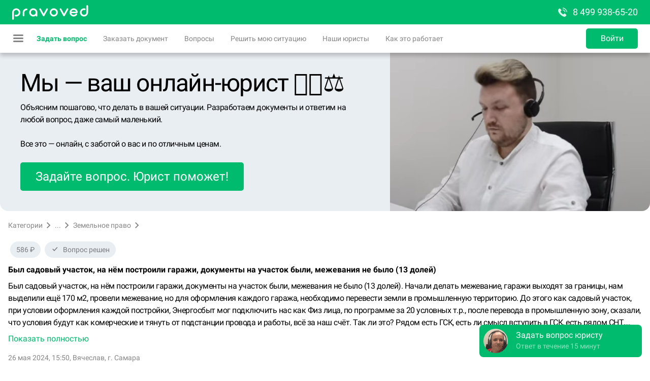

--- FILE ---
content_type: text/html; charset=utf-8
request_url: https://pravoved.ru/question/4132277/
body_size: 68216
content:
<!DOCTYPE html><html lang="ru"><head><link rel="preconnect" href="https://mc.yandex.ru"/><link rel="icon" type="image/png" sizes="16x16" href="/favicons/favicon-16x16.png"/><link rel="icon" type="image/png" sizes="32x32" href="/favicons/favicon-32x32.png"/><link rel="icon" type="image/png" sizes="96x96" href="/favicons/favicon-96x96.png"/><link rel="icon" sizes="36x36" href="/favicons/android-icon-36x36.png"/><link rel="icon" sizes="48x48" href="/favicons/android-icon-48x48.png"/><link rel="icon" sizes="72x72" href="/favicons/android-icon-72x72.png"/><link rel="icon" sizes="96x96" href="/favicons/android-icon-96x96.png"/><link rel="icon" sizes="144x144" href="/favicons/android-icon-144x144.png"/><link rel="icon" sizes="192x192" href="/favicons/android-icon-192x192.png"/><link rel="apple-touch-icon" sizes="57x57" href="/favicons/apple-icon-57x57.png"/><link rel="apple-touch-icon" sizes="60x60" href="/favicons/apple-icon-60x60.png"/><link rel="apple-touch-icon" sizes="72x72" href="/favicons/apple-icon-72x72.png"/><link rel="apple-touch-icon" sizes="76x76" href="/favicons/apple-icon-76x76.png"/><link rel="apple-touch-icon" sizes="114x114" href="/favicons/apple-icon-114x114.png"/><link rel="apple-touch-icon" sizes="120x120" href="/favicons/apple-icon-120x120.png"/><link rel="apple-touch-icon" sizes="144x144" href="/favicons/apple-icon-144x144.png"/><link rel="apple-touch-icon" sizes="152x152" href="/favicons/apple-icon-152x152.png"/><link rel="apple-touch-icon" sizes="180x180" href="/favicons/apple-icon-180x180.png"/><link rel="manifest" href="/favicons/manifest.json"/><meta name="msapplication-config" content="/favicons/browserconfig.xml"/><meta name="theme-color" content="#ffffff"/><meta name="color-scheme" content="light"/><script>
                            window.yaContextCb = window.yaContextCb || [];
                            function onAdError() {
                                const script = document.createElement('script');
                                script.src = 'https://an.yandex.ru/system/context.js';
                                script.async = true;
                                document.head.appendChild(script);
                            }
                        </script><script src="https://yandex.ru/ads/system/context.js" async=""></script><script src="https://yookassa.ru/checkout-widget/v1/checkout-widget.js"></script><script>(function(m,e,t,r,i,k,a){m[i]=m[i]||function(){(m[i].a=m[i].a||[]).push(arguments)};
                            m[i].l=1*new Date();
                            for (var j = 0; j < document.scripts.length; j++) {if (document.scripts[j].src === r) { return; }}
                            k=e.createElement(t),a=e.getElementsByTagName(t)[0],k.async=1,k.src=r,a.parentNode.insertBefore(k,a)})
                            (window, document,'script','https://mc.yandex.ru/metrika/tag.js', 'ym');
                    
                            ym(11368153, 'init', {
                                clickmap:true,
                                trackLinks:true,
                                accurateTrackBounce:true,
                                trackHash:true,
                                ecommerce:"dataLayer",
                                webvisor:true
                            });</script><meta charSet="utf-8"/><meta name="viewport" content="width=device-width, minimum-scale=1.0, maximum-scale=1.0, user-scalable=no"/><link rel="canonical" href="https://pravoved.ru/question/4132277/"/><meta name="description" content="Решение специалиста по делу: &quot;Был садовый участок, на нём построили гаражи, документы на участок были, межевания не было (13 долей)&quot;, безвозмездные консультации на веб-сервисе Pravoved.ru"/><title>Был садовый участок, на нём построили гаражи, документы на участок были, межевания не было (13 долей) - Правовед.RU</title><meta name="format-detection" content="telephone=no"/><meta name="next-head-count" content="6"/><style>._ui_Input_1d68k{position:relative}._ui_Input_yoOEL{position:relative;border:2px solid hsla(var(--color-base-black-16));border-radius:5px;background:hsla(var(--color-base-white))}._ui_Input_29rQT,._ui_Input_yoOEL{display:-moz-box;display:flex;-webkit-box-sizing:border-box;-moz-box-sizing:border-box;box-sizing:border-box;overflow:hidden}._ui_Input_29rQT{position:absolute;-moz-box-align:center;align-items:center;width:100%;text-overflow:ellipsis;top:0;left:0;pointer-events:none;-webkit-transition:font-size .2s ease,-webkit-transform .2s ease;transition:font-size .2s ease,-webkit-transform .2s ease;-moz-transition:transform .2s ease,font-size .2s ease,-moz-transform .2s ease;transition:transform .2s ease,font-size .2s ease;transition:transform .2s ease,font-size .2s ease,-webkit-transform .2s ease,-moz-transform .2s ease;color:hsla(var(--color-base-black-48));line-height:1.15}._ui_Input_29rQT span{max-width:100%;display:inline-block;overflow:hidden;text-overflow:ellipsis;white-space:nowrap}._ui_Input_1IPSm{outline:none;width:100%;color:hsla(var(--color-base-black));border:none;background:transparent}._ui_Input_1IPSm::-webkit-input-placeholder{color:transparent;-webkit-transition:color .2s ease;transition:color .2s ease}._ui_Input_1IPSm::-moz-placeholder{color:transparent;-moz-transition:color .2s ease;transition:color .2s ease}._ui_Input_1IPSm:-ms-input-placeholder{color:transparent;-ms-transition:color .2s ease;transition:color .2s ease}._ui_Input_1IPSm::placeholder{color:transparent;-webkit-transition:color .2s ease;-moz-transition:color .2s ease;transition:color .2s ease}._ui_Input_1IPSm[disabled]{background:hsla(var(--color-base-black-8))}._ui_Input_2M_Mk{display:-moz-box;display:flex;background:hsla(var(--color-base-black-4));padding:0 12px;-moz-box-align:center;align-items:center;color:hsla(var(--color-base-black-48))}._ui_Input_1zkrj{flex-shrink:0;color:hsla(var(--color-base-black));opacity:.48}._ui_Input_1zkrj:hover{opacity:1}._ui_Input_1F01K{font-size:12px;color:hsla(var(--color-system-primary-destructive));margin-top:4px}._ui_Input_2r5XB{font-size:12px;color:hsla(var(--color-base-black-48));margin-top:4px}._ui_Input_mOQHe ._ui_Input_yoOEL{height:40px}._ui_Input_mOQHe ._ui_Input_1IPSm{-webkit-box-sizing:border-box;-moz-box-sizing:border-box;box-sizing:border-box;padding:14px 12px 2px;font-size:16px}._ui_Input_mOQHe ._ui_Input_29rQT{padding:0 14px;height:40px;font-size:16px}._ui_Input_mOQHe ._ui_Input_1zkrj{width:32px}._ui_Input_mOQHe ._ui_Input_1zkrj:last-child{margin-right:4px}._ui_Input_mOQHe._ui_Input_1EFwr ._ui_Input_29rQT,._ui_Input_mOQHe._ui_Input_3Wi1j ._ui_Input_29rQT{font-size:12px;-webkit-transform:translateY(-10px);-moz-transform:translateY(-10px);transform:translateY(-10px)}._ui_Input_mOQHe._ui_Input_E7Foo ._ui_Input_1IPSm,._ui_Input_mOQHe._ui_Input_E7Foo ._ui_Input_29rQT{padding-top:2px;padding-bottom:2px}._ui_Input_3vibZ ._ui_Input_yoOEL{height:48px}._ui_Input_3vibZ ._ui_Input_1IPSm{-webkit-box-sizing:border-box;-moz-box-sizing:border-box;box-sizing:border-box;padding:21px 12px 5px;font-size:16px}._ui_Input_3vibZ ._ui_Input_29rQT{padding:0 14px;height:48px;font-size:16px}._ui_Input_3vibZ ._ui_Input_1zkrj{width:32px}._ui_Input_3vibZ ._ui_Input_1zkrj:last-child{margin-right:5px}._ui_Input_3vibZ._ui_Input_1EFwr ._ui_Input_29rQT,._ui_Input_3vibZ._ui_Input_3Wi1j ._ui_Input_29rQT{font-size:12px;-webkit-transform:translateY(-11px);-moz-transform:translateY(-11px);transform:translateY(-11px)}._ui_Input_3vibZ._ui_Input_E7Foo ._ui_Input_1IPSm,._ui_Input_3vibZ._ui_Input_E7Foo ._ui_Input_29rQT{padding-top:5px;padding-bottom:5px}._ui_Input_3c2Qb ._ui_Input_yoOEL{height:56px}._ui_Input_3c2Qb ._ui_Input_1IPSm{-webkit-box-sizing:border-box;-moz-box-sizing:border-box;box-sizing:border-box;padding:25px 12px 7px;font-size:18px}._ui_Input_3c2Qb ._ui_Input_29rQT{padding:0 14px;height:56px;font-size:18px}._ui_Input_3c2Qb ._ui_Input_1zkrj{width:37px}._ui_Input_3c2Qb ._ui_Input_1zkrj:last-child{margin-right:6px}._ui_Input_3c2Qb._ui_Input_1EFwr ._ui_Input_29rQT,._ui_Input_3c2Qb._ui_Input_3Wi1j ._ui_Input_29rQT{font-size:12px;-webkit-transform:translateY(-12px);-moz-transform:translateY(-12px);transform:translateY(-12px)}._ui_Input_3c2Qb._ui_Input_E7Foo ._ui_Input_1IPSm,._ui_Input_3c2Qb._ui_Input_E7Foo ._ui_Input_29rQT{padding-top:7px;padding-bottom:7px}._ui_Input_2TmoT ._ui_Input_yoOEL,._ui_Input_23zXY._ui_Input_2EA2O ._ui_Input_yoOEL,._ui_Input_281IR._ui_Input_3Wi1j ._ui_Input_yoOEL{border-color:hsla(var(--color-interactive-primary))}._ui_Input_3C8Jr ._ui_Input_29rQT,._ui_Input_3C8Jr ._ui_Input_yoOEL ._ui_Input_1IPSm,._ui_Input_23zXY._ui_Input_2EA2O ._ui_Input_1F01K{color:hsla(var(--color-interactive-primary))}._ui_Input_3C8Jr ._ui_Input_1zkrj{fill:hsla(var(--color-interactive-primary))}._ui_Input_7QZBF._ui_Input_3Wi1j ._ui_Input_29rQT,._ui_Input_7QZBF._ui_Input_3Wi1j ._ui_Input_yoOEL ._ui_Input_1IPSm{color:hsla(var(--color-interactive-primary))}._ui_Input_3eZ-Z ._ui_Input_yoOEL ._ui_Input_1IPSm:-webkit-autofill,._ui_Input_3eZ-Z ._ui_Input_yoOEL ._ui_Input_1IPSm:-webkit-autofill:active,._ui_Input_3eZ-Z ._ui_Input_yoOEL ._ui_Input_1IPSm:-webkit-autofill:focus,._ui_Input_3eZ-Z ._ui_Input_yoOEL ._ui_Input_1IPSm:-webkit-autofill:hover{-webkit-box-shadow:0 0 0 1000px hsla(var(--color-interactive-primary)) inset!important}._ui_Input_1T5h6 ._ui_Input_yoOEL ._ui_Input_1IPSm:-webkit-autofill,._ui_Input_1T5h6 ._ui_Input_yoOEL ._ui_Input_1IPSm:-webkit-autofill:active,._ui_Input_1T5h6 ._ui_Input_yoOEL ._ui_Input_1IPSm:-webkit-autofill:focus,._ui_Input_1T5h6 ._ui_Input_yoOEL ._ui_Input_1IPSm:-webkit-autofill:hover{-webkit-text-fill-color:hsla(var(--color-interactive-primary))!important}._ui_Input_2U27l._ui_Input_2EA2O ._ui_Input_yoOEL,._ui_Input_3_eA- ._ui_Input_yoOEL,._ui_Input_G-hmT._ui_Input_3Wi1j ._ui_Input_yoOEL{border-color:hsla(var(--color-interactive-secondary))}._ui_Input_2eyFb ._ui_Input_29rQT,._ui_Input_2eyFb ._ui_Input_yoOEL ._ui_Input_1IPSm,._ui_Input_2U27l._ui_Input_2EA2O ._ui_Input_1F01K{color:hsla(var(--color-interactive-secondary))}._ui_Input_2eyFb ._ui_Input_1zkrj{fill:hsla(var(--color-interactive-secondary))}._ui_Input_2EDTL._ui_Input_3Wi1j ._ui_Input_29rQT,._ui_Input_2EDTL._ui_Input_3Wi1j ._ui_Input_yoOEL ._ui_Input_1IPSm{color:hsla(var(--color-interactive-secondary))}._ui_Input_1ymSK ._ui_Input_yoOEL ._ui_Input_1IPSm:-webkit-autofill,._ui_Input_1ymSK ._ui_Input_yoOEL ._ui_Input_1IPSm:-webkit-autofill:active,._ui_Input_1ymSK ._ui_Input_yoOEL ._ui_Input_1IPSm:-webkit-autofill:focus,._ui_Input_1ymSK ._ui_Input_yoOEL ._ui_Input_1IPSm:-webkit-autofill:hover{-webkit-box-shadow:0 0 0 1000px hsla(var(--color-interactive-secondary)) inset!important}._ui_Input_1Cchp ._ui_Input_yoOEL ._ui_Input_1IPSm:-webkit-autofill,._ui_Input_1Cchp ._ui_Input_yoOEL ._ui_Input_1IPSm:-webkit-autofill:active,._ui_Input_1Cchp ._ui_Input_yoOEL ._ui_Input_1IPSm:-webkit-autofill:focus,._ui_Input_1Cchp ._ui_Input_yoOEL ._ui_Input_1IPSm:-webkit-autofill:hover{-webkit-text-fill-color:hsla(var(--color-interactive-secondary))!important}._ui_Input_1pVaT ._ui_Input_yoOEL,._ui_Input_JlkEN._ui_Input_3Wi1j ._ui_Input_yoOEL,._ui_Input_ReqVl._ui_Input_2EA2O ._ui_Input_yoOEL{border-color:hsla(var(--color-system-primary-warning))}._ui_Input_-fBKX ._ui_Input_29rQT,._ui_Input_-fBKX ._ui_Input_yoOEL ._ui_Input_1IPSm,._ui_Input_ReqVl._ui_Input_2EA2O ._ui_Input_1F01K{color:hsla(var(--color-system-primary-warning))}._ui_Input_-fBKX ._ui_Input_1zkrj{fill:hsla(var(--color-system-primary-warning))}._ui_Input_132mu._ui_Input_3Wi1j ._ui_Input_29rQT,._ui_Input_132mu._ui_Input_3Wi1j ._ui_Input_yoOEL ._ui_Input_1IPSm{color:hsla(var(--color-system-primary-warning))}._ui_Input_2RiiA ._ui_Input_yoOEL ._ui_Input_1IPSm:-webkit-autofill,._ui_Input_2RiiA ._ui_Input_yoOEL ._ui_Input_1IPSm:-webkit-autofill:active,._ui_Input_2RiiA ._ui_Input_yoOEL ._ui_Input_1IPSm:-webkit-autofill:focus,._ui_Input_2RiiA ._ui_Input_yoOEL ._ui_Input_1IPSm:-webkit-autofill:hover{-webkit-box-shadow:0 0 0 1000px hsla(var(--color-system-primary-warning)) inset!important}._ui_Input_2YpeS ._ui_Input_yoOEL ._ui_Input_1IPSm:-webkit-autofill,._ui_Input_2YpeS ._ui_Input_yoOEL ._ui_Input_1IPSm:-webkit-autofill:active,._ui_Input_2YpeS ._ui_Input_yoOEL ._ui_Input_1IPSm:-webkit-autofill:focus,._ui_Input_2YpeS ._ui_Input_yoOEL ._ui_Input_1IPSm:-webkit-autofill:hover{-webkit-text-fill-color:hsla(var(--color-system-primary-warning))!important}._ui_Input_1nhYL._ui_Input_3Wi1j ._ui_Input_yoOEL,._ui_Input_2dWnA._ui_Input_2EA2O ._ui_Input_yoOEL,._ui_Input_2m5V4 ._ui_Input_yoOEL{border-color:hsla(var(--color-system-primary-destructive))}._ui_Input_2dWnA._ui_Input_2EA2O ._ui_Input_1F01K,._ui_Input_3JvOV ._ui_Input_29rQT,._ui_Input_3JvOV ._ui_Input_yoOEL ._ui_Input_1IPSm{color:hsla(var(--color-system-primary-destructive))}._ui_Input_3JvOV ._ui_Input_1zkrj{fill:hsla(var(--color-system-primary-destructive))}._ui_Input_1_oYE._ui_Input_3Wi1j ._ui_Input_29rQT,._ui_Input_1_oYE._ui_Input_3Wi1j ._ui_Input_yoOEL ._ui_Input_1IPSm{color:hsla(var(--color-system-primary-destructive))}._ui_Input_1kW16 ._ui_Input_yoOEL ._ui_Input_1IPSm:-webkit-autofill,._ui_Input_1kW16 ._ui_Input_yoOEL ._ui_Input_1IPSm:-webkit-autofill:active,._ui_Input_1kW16 ._ui_Input_yoOEL ._ui_Input_1IPSm:-webkit-autofill:focus,._ui_Input_1kW16 ._ui_Input_yoOEL ._ui_Input_1IPSm:-webkit-autofill:hover{-webkit-box-shadow:0 0 0 1000px hsla(var(--color-system-primary-destructive)) inset!important}._ui_Input_3VPMC ._ui_Input_yoOEL ._ui_Input_1IPSm:-webkit-autofill,._ui_Input_3VPMC ._ui_Input_yoOEL ._ui_Input_1IPSm:-webkit-autofill:active,._ui_Input_3VPMC ._ui_Input_yoOEL ._ui_Input_1IPSm:-webkit-autofill:focus,._ui_Input_3VPMC ._ui_Input_yoOEL ._ui_Input_1IPSm:-webkit-autofill:hover{-webkit-text-fill-color:hsla(var(--color-system-primary-destructive))!important}._ui_Input_1vG9C ._ui_Input_yoOEL,._ui_Input_2aMZ5._ui_Input_3Wi1j ._ui_Input_yoOEL,._ui_Input_feNFw._ui_Input_2EA2O ._ui_Input_yoOEL{border-color:hsla(var(--color-system-primary-neutral))}._ui_Input_2EaLJ ._ui_Input_29rQT,._ui_Input_2EaLJ ._ui_Input_yoOEL ._ui_Input_1IPSm,._ui_Input_feNFw._ui_Input_2EA2O ._ui_Input_1F01K{color:hsla(var(--color-system-primary-neutral))}._ui_Input_2EaLJ ._ui_Input_1zkrj{fill:hsla(var(--color-system-primary-neutral))}._ui_Input_17wHN._ui_Input_3Wi1j ._ui_Input_29rQT,._ui_Input_17wHN._ui_Input_3Wi1j ._ui_Input_yoOEL ._ui_Input_1IPSm{color:hsla(var(--color-system-primary-neutral))}._ui_Input_27cbA ._ui_Input_yoOEL ._ui_Input_1IPSm:-webkit-autofill,._ui_Input_27cbA ._ui_Input_yoOEL ._ui_Input_1IPSm:-webkit-autofill:active,._ui_Input_27cbA ._ui_Input_yoOEL ._ui_Input_1IPSm:-webkit-autofill:focus,._ui_Input_27cbA ._ui_Input_yoOEL ._ui_Input_1IPSm:-webkit-autofill:hover{-webkit-box-shadow:0 0 0 1000px hsla(var(--color-system-primary-neutral)) inset!important}._ui_Input_1OjE2 ._ui_Input_yoOEL ._ui_Input_1IPSm:-webkit-autofill,._ui_Input_1OjE2 ._ui_Input_yoOEL ._ui_Input_1IPSm:-webkit-autofill:active,._ui_Input_1OjE2 ._ui_Input_yoOEL ._ui_Input_1IPSm:-webkit-autofill:focus,._ui_Input_1OjE2 ._ui_Input_yoOEL ._ui_Input_1IPSm:-webkit-autofill:hover{-webkit-text-fill-color:hsla(var(--color-system-primary-neutral))!important}._ui_Input_1EMbX ._ui_Input_yoOEL,._ui_Input_3KdCh._ui_Input_3Wi1j ._ui_Input_yoOEL,._ui_Input_EAQA0._ui_Input_2EA2O ._ui_Input_yoOEL{border-color:hsla(var(--color-system-primary-positive))}._ui_Input_1VPGL ._ui_Input_29rQT,._ui_Input_1VPGL ._ui_Input_yoOEL ._ui_Input_1IPSm,._ui_Input_EAQA0._ui_Input_2EA2O ._ui_Input_1F01K{color:hsla(var(--color-system-primary-positive))}._ui_Input_1VPGL ._ui_Input_1zkrj{fill:hsla(var(--color-system-primary-positive))}._ui_Input_qHKFu._ui_Input_3Wi1j ._ui_Input_29rQT,._ui_Input_qHKFu._ui_Input_3Wi1j ._ui_Input_yoOEL ._ui_Input_1IPSm{color:hsla(var(--color-system-primary-positive))}._ui_Input_2l9S7 ._ui_Input_yoOEL ._ui_Input_1IPSm:-webkit-autofill,._ui_Input_2l9S7 ._ui_Input_yoOEL ._ui_Input_1IPSm:-webkit-autofill:active,._ui_Input_2l9S7 ._ui_Input_yoOEL ._ui_Input_1IPSm:-webkit-autofill:focus,._ui_Input_2l9S7 ._ui_Input_yoOEL ._ui_Input_1IPSm:-webkit-autofill:hover{-webkit-box-shadow:0 0 0 1000px hsla(var(--color-system-primary-positive)) inset!important}._ui_Input_1Gg0f ._ui_Input_yoOEL ._ui_Input_1IPSm:-webkit-autofill,._ui_Input_1Gg0f ._ui_Input_yoOEL ._ui_Input_1IPSm:-webkit-autofill:active,._ui_Input_1Gg0f ._ui_Input_yoOEL ._ui_Input_1IPSm:-webkit-autofill:focus,._ui_Input_1Gg0f ._ui_Input_yoOEL ._ui_Input_1IPSm:-webkit-autofill:hover{-webkit-text-fill-color:hsla(var(--color-system-primary-positive))!important}._ui_Input_2HNd9._ui_Input_2EA2O ._ui_Input_yoOEL,._ui_Input_3Y_6s._ui_Input_3Wi1j ._ui_Input_yoOEL,._ui_Input_7dxjZ ._ui_Input_yoOEL{border-color:hsla(var(--color-base-white))}._ui_Input_2HNd9._ui_Input_2EA2O ._ui_Input_1F01K,._ui_Input_3UDo_ ._ui_Input_29rQT,._ui_Input_3UDo_ ._ui_Input_yoOEL ._ui_Input_1IPSm{color:hsla(var(--color-base-white))}._ui_Input_3UDo_ ._ui_Input_1zkrj{fill:hsla(var(--color-base-white))}._ui_Input_2TKUh._ui_Input_3Wi1j ._ui_Input_29rQT,._ui_Input_2TKUh._ui_Input_3Wi1j ._ui_Input_yoOEL ._ui_Input_1IPSm{color:hsla(var(--color-base-white))}._ui_Input_1O39A ._ui_Input_yoOEL ._ui_Input_1IPSm:-webkit-autofill,._ui_Input_1O39A ._ui_Input_yoOEL ._ui_Input_1IPSm:-webkit-autofill:active,._ui_Input_1O39A ._ui_Input_yoOEL ._ui_Input_1IPSm:-webkit-autofill:focus,._ui_Input_1O39A ._ui_Input_yoOEL ._ui_Input_1IPSm:-webkit-autofill:hover{-webkit-box-shadow:0 0 0 1000px hsla(var(--color-base-white)) inset!important}._ui_Input_2ldV4 ._ui_Input_yoOEL ._ui_Input_1IPSm:-webkit-autofill,._ui_Input_2ldV4 ._ui_Input_yoOEL ._ui_Input_1IPSm:-webkit-autofill:active,._ui_Input_2ldV4 ._ui_Input_yoOEL ._ui_Input_1IPSm:-webkit-autofill:focus,._ui_Input_2ldV4 ._ui_Input_yoOEL ._ui_Input_1IPSm:-webkit-autofill:hover{-webkit-text-fill-color:hsla(var(--color-base-white))!important}._ui_Input_1dvUG._ui_Input_2EA2O ._ui_Input_yoOEL,._ui_Input_1XwW5._ui_Input_3Wi1j ._ui_Input_yoOEL,._ui_Input_Kj_D3 ._ui_Input_yoOEL{border-color:hsla(var(--color-base-white-48))}._ui_Input_1dvUG._ui_Input_2EA2O ._ui_Input_1F01K,._ui_Input_2D-2X ._ui_Input_29rQT,._ui_Input_2D-2X ._ui_Input_yoOEL ._ui_Input_1IPSm{color:hsla(var(--color-base-white-48))}._ui_Input_2D-2X ._ui_Input_1zkrj{fill:hsla(var(--color-base-white-48))}._ui_Input_2t7Wb._ui_Input_3Wi1j ._ui_Input_29rQT,._ui_Input_2t7Wb._ui_Input_3Wi1j ._ui_Input_yoOEL ._ui_Input_1IPSm{color:hsla(var(--color-base-white-48))}._ui_Input_3UiZL ._ui_Input_yoOEL ._ui_Input_1IPSm:-webkit-autofill,._ui_Input_3UiZL ._ui_Input_yoOEL ._ui_Input_1IPSm:-webkit-autofill:active,._ui_Input_3UiZL ._ui_Input_yoOEL ._ui_Input_1IPSm:-webkit-autofill:focus,._ui_Input_3UiZL ._ui_Input_yoOEL ._ui_Input_1IPSm:-webkit-autofill:hover{-webkit-box-shadow:0 0 0 1000px hsla(var(--color-base-white-48)) inset!important}._ui_Input_3agcG ._ui_Input_yoOEL ._ui_Input_1IPSm:-webkit-autofill,._ui_Input_3agcG ._ui_Input_yoOEL ._ui_Input_1IPSm:-webkit-autofill:active,._ui_Input_3agcG ._ui_Input_yoOEL ._ui_Input_1IPSm:-webkit-autofill:focus,._ui_Input_3agcG ._ui_Input_yoOEL ._ui_Input_1IPSm:-webkit-autofill:hover{-webkit-text-fill-color:hsla(var(--color-base-white-48))!important}._ui_Input_2EDmK._ui_Input_3Wi1j ._ui_Input_yoOEL,._ui_Input_2XMLw._ui_Input_2EA2O ._ui_Input_yoOEL,._ui_Input_na4XK ._ui_Input_yoOEL{border-color:hsla(var(--color-base-black))}._ui_Input_2XMLw._ui_Input_2EA2O ._ui_Input_1F01K,._ui_Input_3HY4w ._ui_Input_29rQT,._ui_Input_3HY4w ._ui_Input_yoOEL ._ui_Input_1IPSm{color:hsla(var(--color-base-black))}._ui_Input_3HY4w ._ui_Input_1zkrj{fill:hsla(var(--color-base-black))}._ui_Input_3b6hn._ui_Input_3Wi1j ._ui_Input_29rQT,._ui_Input_3b6hn._ui_Input_3Wi1j ._ui_Input_yoOEL ._ui_Input_1IPSm{color:hsla(var(--color-base-black))}._ui_Input_1CCdR ._ui_Input_yoOEL ._ui_Input_1IPSm:-webkit-autofill,._ui_Input_1CCdR ._ui_Input_yoOEL ._ui_Input_1IPSm:-webkit-autofill:active,._ui_Input_1CCdR ._ui_Input_yoOEL ._ui_Input_1IPSm:-webkit-autofill:focus,._ui_Input_1CCdR ._ui_Input_yoOEL ._ui_Input_1IPSm:-webkit-autofill:hover{-webkit-box-shadow:0 0 0 1000px hsla(var(--color-base-black)) inset!important}._ui_Input_1vhH5 ._ui_Input_yoOEL ._ui_Input_1IPSm:-webkit-autofill,._ui_Input_1vhH5 ._ui_Input_yoOEL ._ui_Input_1IPSm:-webkit-autofill:active,._ui_Input_1vhH5 ._ui_Input_yoOEL ._ui_Input_1IPSm:-webkit-autofill:focus,._ui_Input_1vhH5 ._ui_Input_yoOEL ._ui_Input_1IPSm:-webkit-autofill:hover{-webkit-text-fill-color:hsla(var(--color-base-black))!important}._ui_Input_1kTd7._ui_Input_3Wi1j ._ui_Input_yoOEL,._ui_Input_2U28c ._ui_Input_yoOEL,._ui_Input_13ISk._ui_Input_2EA2O ._ui_Input_yoOEL{border-color:hsla(var(--color-base-black-48))}._ui_Input_13ISk._ui_Input_2EA2O ._ui_Input_1F01K,._ui_Input_E2tM2 ._ui_Input_29rQT,._ui_Input_E2tM2 ._ui_Input_yoOEL ._ui_Input_1IPSm{color:hsla(var(--color-base-black-48))}._ui_Input_E2tM2 ._ui_Input_1zkrj{fill:hsla(var(--color-base-black-48))}._ui_Input_39R-p._ui_Input_3Wi1j ._ui_Input_29rQT,._ui_Input_39R-p._ui_Input_3Wi1j ._ui_Input_yoOEL ._ui_Input_1IPSm{color:hsla(var(--color-base-black-48))}._ui_Input_3EFrP ._ui_Input_yoOEL ._ui_Input_1IPSm:-webkit-autofill,._ui_Input_3EFrP ._ui_Input_yoOEL ._ui_Input_1IPSm:-webkit-autofill:active,._ui_Input_3EFrP ._ui_Input_yoOEL ._ui_Input_1IPSm:-webkit-autofill:focus,._ui_Input_3EFrP ._ui_Input_yoOEL ._ui_Input_1IPSm:-webkit-autofill:hover{-webkit-box-shadow:0 0 0 1000px hsla(var(--color-base-black-48)) inset!important}._ui_Input_26YSz ._ui_Input_yoOEL ._ui_Input_1IPSm:-webkit-autofill,._ui_Input_26YSz ._ui_Input_yoOEL ._ui_Input_1IPSm:-webkit-autofill:active,._ui_Input_26YSz ._ui_Input_yoOEL ._ui_Input_1IPSm:-webkit-autofill:focus,._ui_Input_26YSz ._ui_Input_yoOEL ._ui_Input_1IPSm:-webkit-autofill:hover{-webkit-text-fill-color:hsla(var(--color-base-black-48))!important}._ui_Input_2AUBP ._ui_Input_1IPSm{padding-right:0}._ui_Input_2RrlI ._ui_Input_yoOEL{background:transparent}._ui_Input_3Wi1j ._ui_Input_yoOEL{border-color:hsla(var(--color-interactive-primary))}._ui_Input_3Wi1j ._ui_Input_1IPSm::-webkit-input-placeholder{color:hsla(var(--color-base-black-48));-webkit-transition:color .3s ease .1s;transition:color .3s ease .1s}._ui_Input_3Wi1j ._ui_Input_1IPSm::-moz-placeholder{color:hsla(var(--color-base-black-48));-moz-transition:color .3s ease .1s;transition:color .3s ease .1s}._ui_Input_3Wi1j ._ui_Input_1IPSm:-ms-input-placeholder{color:hsla(var(--color-base-black-48));-ms-transition:color .3s ease .1s;transition:color .3s ease .1s}._ui_Input_3Wi1j ._ui_Input_1IPSm::placeholder{color:hsla(var(--color-base-black-48));-webkit-transition:color .3s ease .1s;-moz-transition:color .3s ease .1s;transition:color .3s ease .1s}._ui_Input_E7Foo ._ui_Input_1IPSm::-webkit-input-placeholder{color:hsla(var(--color-base-black-48));-webkit-transition:none;transition:none}._ui_Input_E7Foo ._ui_Input_1IPSm::-moz-placeholder{color:hsla(var(--color-base-black-48));-moz-transition:none;transition:none}._ui_Input_E7Foo ._ui_Input_1IPSm:-ms-input-placeholder{color:hsla(var(--color-base-black-48));-ms-transition:none;transition:none}._ui_Input_E7Foo ._ui_Input_1IPSm::placeholder{color:hsla(var(--color-base-black-48));-webkit-transition:none;-moz-transition:none;transition:none}._ui_Input_2wLVu ._ui_Input_yoOEL{border-color:hsla(var(--color-base-black-24))}._ui_Input_2EA2O ._ui_Input_yoOEL{border-color:hsla(var(--color-system-primary-destructive))}
/*# sourceMappingURL=3c79e165c730407abf80.css.map*/</style><style>#nprogress{pointer-events:none}#nprogress .bar{background:#29d;position:fixed;z-index:1031;top:0;left:0;width:100%;height:2px}#nprogress .peg{display:block;position:absolute;right:0;width:100px;height:100%;-webkit-box-shadow:0 0 10px #29d,0 0 5px #29d;box-shadow:0 0 10px #29d,0 0 5px #29d;opacity:1;-webkit-transform:rotate(3deg) translateY(-4px);-moz-transform:rotate(3deg) translateY(-4px);transform:rotate(3deg) translateY(-4px)}#nprogress .spinner{display:block;position:fixed;z-index:1031;top:15px;right:15px}#nprogress .spinner-icon{width:18px;height:18px;-webkit-box-sizing:border-box;-moz-box-sizing:border-box;box-sizing:border-box;border-color:#29d transparent transparent #29d;border-style:solid;border-width:2px;border-radius:50%;-webkit-animation:nprogress-spinner .4s linear infinite;-moz-animation:nprogress-spinner .4s linear infinite;animation:nprogress-spinner .4s linear infinite}.nprogress-custom-parent{overflow:hidden;position:relative}.nprogress-custom-parent #nprogress .bar,.nprogress-custom-parent #nprogress .spinner{position:absolute}@-webkit-keyframes nprogress-spinner{0%{-webkit-transform:rotate(0deg)}to{-webkit-transform:rotate(1turn)}}@-moz-keyframes nprogress-spinner{0%{-moz-transform:rotate(0deg);transform:rotate(0deg)}to{-moz-transform:rotate(1turn);transform:rotate(1turn)}}@keyframes nprogress-spinner{0%{-webkit-transform:rotate(0deg);-moz-transform:rotate(0deg);transform:rotate(0deg)}to{-webkit-transform:rotate(1turn);-moz-transform:rotate(1turn);transform:rotate(1turn)}}


/*! normalize.css v8.0.1 | MIT License | github.com/necolas/normalize.css */html{line-height:1.15;-webkit-text-size-adjust:100%}body{margin:0}main{display:block}h1{font-size:2em;margin:.67em 0}hr{-webkit-box-sizing:content-box;-moz-box-sizing:content-box;box-sizing:content-box;height:0;overflow:visible}pre{font-family:monospace,monospace;font-size:1em}a{background-color:transparent}abbr[title]{border-bottom:none;text-decoration:underline;-webkit-text-decoration:underline dotted;-moz-text-decoration:underline dotted;text-decoration:underline dotted}b,strong{font-weight:bolder}code,kbd,samp{font-family:monospace,monospace;font-size:1em}small{font-size:80%}sub,sup{font-size:75%;line-height:0;position:relative;vertical-align:baseline}sub{bottom:-.25em}sup{top:-.5em}img{border-style:none}button,input,optgroup,select,textarea{font-family:inherit;font-size:100%;line-height:1.15;margin:0}button,input{overflow:visible}button,select{text-transform:none}[type=button],[type=reset],[type=submit],button{-webkit-appearance:button}[type=button]::-moz-focus-inner,[type=reset]::-moz-focus-inner,[type=submit]::-moz-focus-inner,button::-moz-focus-inner{border-style:none;padding:0}[type=button]:-moz-focusring,[type=reset]:-moz-focusring,[type=submit]:-moz-focusring,button:-moz-focusring{outline:1px dotted ButtonText}fieldset{padding:.35em .75em .625em}legend{-webkit-box-sizing:border-box;-moz-box-sizing:border-box;box-sizing:border-box;color:inherit;display:table;max-width:100%;padding:0;white-space:normal}progress{vertical-align:baseline}textarea{overflow:auto}[type=checkbox],[type=radio]{-webkit-box-sizing:border-box;-moz-box-sizing:border-box;box-sizing:border-box;padding:0}[type=number]::-webkit-inner-spin-button,[type=number]::-webkit-outer-spin-button{height:auto}[type=search]{-webkit-appearance:textfield;outline-offset:-2px}[type=search]::-webkit-search-decoration{-webkit-appearance:none}::-webkit-file-upload-button{-webkit-appearance:button;font:inherit}details{display:block}summary{display:list-item}[hidden],template{display:none}@font-face{font-family:Roboto;font-style:normal;font-weight:300;font-display:swap;src:url(https://fonts.gstatic.com/s/roboto/v20/KFOlCnqEu92Fr1MmSU5fCRc4AMP6lbBP.woff2) format("woff2");unicode-range:U+0460-052f,U+1c80-1c88,U+20b4,U+2de0-2dff,U+a640-a69f,U+fe2e-fe2f}@font-face{font-family:Roboto;font-style:normal;font-weight:300;font-display:swap;src:url(https://fonts.gstatic.com/s/roboto/v20/KFOlCnqEu92Fr1MmSU5fABc4AMP6lbBP.woff2) format("woff2");unicode-range:U+0400-045f,U+0490-0491,U+04b0-04b1,U+2116}@font-face{font-family:Roboto;font-style:normal;font-weight:300;font-display:swap;src:url(https://fonts.gstatic.com/s/roboto/v20/KFOlCnqEu92Fr1MmSU5fCBc4AMP6lbBP.woff2) format("woff2");unicode-range:U+1f??}@font-face{font-family:Roboto;font-style:normal;font-weight:300;font-display:swap;src:url(https://fonts.gstatic.com/s/roboto/v20/KFOlCnqEu92Fr1MmSU5fBxc4AMP6lbBP.woff2) format("woff2");unicode-range:U+0370-03ff}@font-face{font-family:Roboto;font-style:normal;font-weight:300;font-display:swap;src:url(https://fonts.gstatic.com/s/roboto/v20/KFOlCnqEu92Fr1MmSU5fCxc4AMP6lbBP.woff2) format("woff2");unicode-range:U+0102-0103,U+0110-0111,U+0128-0129,U+0168-0169,U+01a0-01a1,U+01af-01b0,U+1ea0-1ef9,U+20ab}@font-face{font-family:Roboto;font-style:normal;font-weight:300;font-display:swap;src:url(https://fonts.gstatic.com/s/roboto/v20/KFOlCnqEu92Fr1MmSU5fChc4AMP6lbBP.woff2) format("woff2");unicode-range:U+0100-024f,U+0259,U+1e??,U+2020,U+20a0-20ab,U+20ad-20cf,U+2113,U+2c60-2c7f,U+a720-a7ff}@font-face{font-family:Roboto;font-style:normal;font-weight:300;font-display:swap;src:url(https://fonts.gstatic.com/s/roboto/v20/KFOlCnqEu92Fr1MmSU5fBBc4AMP6lQ.woff2) format("woff2");unicode-range:U+00??,U+0131,U+0152-0153,U+02bb-02bc,U+02c6,U+02da,U+02dc,U+2000-206f,U+2074,U+20ac,U+2122,U+2191,U+2193,U+2212,U+2215,U+feff,U+fffd}@font-face{font-family:Roboto;font-style:normal;font-weight:400;font-display:swap;src:url(https://fonts.gstatic.com/s/roboto/v20/KFOmCnqEu92Fr1Mu72xKKTU1Kvnz.woff2) format("woff2");unicode-range:U+0460-052f,U+1c80-1c88,U+20b4,U+2de0-2dff,U+a640-a69f,U+fe2e-fe2f}@font-face{font-family:Roboto;font-style:normal;font-weight:400;font-display:swap;src:url(https://fonts.gstatic.com/s/roboto/v20/KFOmCnqEu92Fr1Mu5mxKKTU1Kvnz.woff2) format("woff2");unicode-range:U+0400-045f,U+0490-0491,U+04b0-04b1,U+2116}@font-face{font-family:Roboto;font-style:normal;font-weight:400;font-display:swap;src:url(https://fonts.gstatic.com/s/roboto/v20/KFOmCnqEu92Fr1Mu7mxKKTU1Kvnz.woff2) format("woff2");unicode-range:U+1f??}@font-face{font-family:Roboto;font-style:normal;font-weight:400;font-display:swap;src:url(https://fonts.gstatic.com/s/roboto/v20/KFOmCnqEu92Fr1Mu4WxKKTU1Kvnz.woff2) format("woff2");unicode-range:U+0370-03ff}@font-face{font-family:Roboto;font-style:normal;font-weight:400;font-display:swap;src:url(https://fonts.gstatic.com/s/roboto/v20/KFOmCnqEu92Fr1Mu7WxKKTU1Kvnz.woff2) format("woff2");unicode-range:U+0102-0103,U+0110-0111,U+0128-0129,U+0168-0169,U+01a0-01a1,U+01af-01b0,U+1ea0-1ef9,U+20ab}@font-face{font-family:Roboto;font-style:normal;font-weight:400;font-display:swap;src:url(https://fonts.gstatic.com/s/roboto/v20/KFOmCnqEu92Fr1Mu7GxKKTU1Kvnz.woff2) format("woff2");unicode-range:U+0100-024f,U+0259,U+1e??,U+2020,U+20a0-20ab,U+20ad-20cf,U+2113,U+2c60-2c7f,U+a720-a7ff}@font-face{font-family:Roboto;font-style:normal;font-weight:400;font-display:swap;src:url(https://fonts.gstatic.com/s/roboto/v20/KFOmCnqEu92Fr1Mu4mxKKTU1Kg.woff2) format("woff2");unicode-range:U+00??,U+0131,U+0152-0153,U+02bb-02bc,U+02c6,U+02da,U+02dc,U+2000-206f,U+2074,U+20ac,U+2122,U+2191,U+2193,U+2212,U+2215,U+feff,U+fffd}@font-face{font-family:Roboto;font-style:normal;font-weight:700;font-display:swap;src:url(https://fonts.gstatic.com/s/roboto/v20/KFOlCnqEu92Fr1MmWUlfCRc4AMP6lbBP.woff2) format("woff2");unicode-range:U+0460-052f,U+1c80-1c88,U+20b4,U+2de0-2dff,U+a640-a69f,U+fe2e-fe2f}@font-face{font-family:Roboto;font-style:normal;font-weight:700;font-display:swap;src:url(https://fonts.gstatic.com/s/roboto/v20/KFOlCnqEu92Fr1MmWUlfABc4AMP6lbBP.woff2) format("woff2");unicode-range:U+0400-045f,U+0490-0491,U+04b0-04b1,U+2116}@font-face{font-family:Roboto;font-style:normal;font-weight:700;font-display:swap;src:url(https://fonts.gstatic.com/s/roboto/v20/KFOlCnqEu92Fr1MmWUlfCBc4AMP6lbBP.woff2) format("woff2");unicode-range:U+1f??}@font-face{font-family:Roboto;font-style:normal;font-weight:700;font-display:swap;src:url(https://fonts.gstatic.com/s/roboto/v20/KFOlCnqEu92Fr1MmWUlfBxc4AMP6lbBP.woff2) format("woff2");unicode-range:U+0370-03ff}@font-face{font-family:Roboto;font-style:normal;font-weight:700;font-display:swap;src:url(https://fonts.gstatic.com/s/roboto/v20/KFOlCnqEu92Fr1MmWUlfCxc4AMP6lbBP.woff2) format("woff2");unicode-range:U+0102-0103,U+0110-0111,U+0128-0129,U+0168-0169,U+01a0-01a1,U+01af-01b0,U+1ea0-1ef9,U+20ab}@font-face{font-family:Roboto;font-style:normal;font-weight:700;font-display:swap;src:url(https://fonts.gstatic.com/s/roboto/v20/KFOlCnqEu92Fr1MmWUlfChc4AMP6lbBP.woff2) format("woff2");unicode-range:U+0100-024f,U+0259,U+1e??,U+2020,U+20a0-20ab,U+20ad-20cf,U+2113,U+2c60-2c7f,U+a720-a7ff}@font-face{font-family:Roboto;font-style:normal;font-weight:700;font-display:swap;src:url(https://fonts.gstatic.com/s/roboto/v20/KFOlCnqEu92Fr1MmWUlfBBc4AMP6lQ.woff2) format("woff2");unicode-range:U+00??,U+0131,U+0152-0153,U+02bb-02bc,U+02c6,U+02da,U+02dc,U+2000-206f,U+2074,U+20ac,U+2122,U+2191,U+2193,U+2212,U+2215,U+feff,U+fffd}::-webkit-scrollbar{width:8px}::-webkit-scrollbar-track{background:rgba(75,61,61,0)}::-webkit-scrollbar-thumb{border-radius:4px;background:rgba(0,0,0,.2)}::-webkit-scrollbar-thumb:hover{background:rgba(0,0,0,.48)}*{scrollbar-color:rgba(0,0,0,.2) transparent;scrollbar-width:thin}body,button,input,textarea{font-family:Roboto,sans-serif}button{padding:0;outline:none;-moz-appearance:none;appearance:none;-webkit-appearance:none;background:transparent;border:none;cursor:pointer}button[disabled]{cursor:default}svg{vertical-align:top;pointer-events:none}:root{--color-interactive-primary:198.5714285714,91.3043478261%,63.9215686275%;--color-interactive-primary-h:198.5714285714;--color-interactive-primary-s:91.3043478261%;--color-interactive-primary-l:63.9215686275%;--color-interactive-primary-hover:var(--color-interactive-primary-h),var(--color-interactive-primary-s),-moz-calc(var(--color-interactive-primary-l) + 4%);--color-interactive-primary-hover:var(--color-interactive-primary-h),var(--color-interactive-primary-s),calc(var(--color-interactive-primary-l) + 4%);--color-interactive-primary-hover-h:var(--color-interactive-primary-h);--color-interactive-primary-hover-s:var(--color-interactive-primary-s);--color-interactive-primary-hover-l:-moz-calc(var(--color-interactive-primary-l) + 4%);--color-interactive-primary-hover-l:calc(var(--color-interactive-primary-l) + 4%);--color-interactive-primary-active:var(--color-interactive-primary-h),var(--color-interactive-primary-s),-moz-calc(var(--color-interactive-primary-l) - 4%);--color-interactive-primary-active:var(--color-interactive-primary-h),var(--color-interactive-primary-s),calc(var(--color-interactive-primary-l) - 4%);--color-interactive-primary-active-h:var(--color-interactive-primary-h);--color-interactive-primary-active-s:var(--color-interactive-primary-s);--color-interactive-primary-active-l:-moz-calc(var(--color-interactive-primary-l) - 4%);--color-interactive-primary-active-l:calc(var(--color-interactive-primary-l) - 4%);--color-interactive-primary-light:var(--color-interactive-primary-h),var(--color-interactive-primary-s),-moz-calc(var(--color-interactive-primary-l) + 8%);--color-interactive-primary-light:var(--color-interactive-primary-h),var(--color-interactive-primary-s),calc(var(--color-interactive-primary-l) + 8%);--color-interactive-primary-light-h:var(--color-interactive-primary-h);--color-interactive-primary-light-s:var(--color-interactive-primary-s);--color-interactive-primary-light-l:-moz-calc(var(--color-interactive-primary-l) + 8%);--color-interactive-primary-light-l:calc(var(--color-interactive-primary-l) + 8%);--color-interactive-primary-dark:var(--color-interactive-primary-h),var(--color-interactive-primary-s),-moz-calc(var(--color-interactive-primary-l) - 8%);--color-interactive-primary-dark:var(--color-interactive-primary-h),var(--color-interactive-primary-s),calc(var(--color-interactive-primary-l) - 8%);--color-interactive-primary-dark-h:var(--color-interactive-primary-h);--color-interactive-primary-dark-s:var(--color-interactive-primary-s);--color-interactive-primary-dark-l:-moz-calc(var(--color-interactive-primary-l) - 8%);--color-interactive-primary-dark-l:calc(var(--color-interactive-primary-l) - 8%);--color-interactive-secondary:308.6666666667,71.4285714286%,49.4117647059%;--color-interactive-secondary-h:308.6666666667;--color-interactive-secondary-s:71.4285714286%;--color-interactive-secondary-l:49.4117647059%;--color-interactive-secondary-hover:var(--color-interactive-secondary-h),var(--color-interactive-secondary-s),-moz-calc(var(--color-interactive-secondary-l) + 4%);--color-interactive-secondary-hover:var(--color-interactive-secondary-h),var(--color-interactive-secondary-s),calc(var(--color-interactive-secondary-l) + 4%);--color-interactive-secondary-hover-h:var(--color-interactive-secondary-h);--color-interactive-secondary-hover-s:var(--color-interactive-secondary-s);--color-interactive-secondary-hover-l:-moz-calc(var(--color-interactive-secondary-l) + 4%);--color-interactive-secondary-hover-l:calc(var(--color-interactive-secondary-l) + 4%);--color-interactive-secondary-active:var(--color-interactive-secondary-h),var(--color-interactive-secondary-s),-moz-calc(var(--color-interactive-secondary-l) - 4%);--color-interactive-secondary-active:var(--color-interactive-secondary-h),var(--color-interactive-secondary-s),calc(var(--color-interactive-secondary-l) - 4%);--color-interactive-secondary-active-h:var(--color-interactive-secondary-h);--color-interactive-secondary-active-s:var(--color-interactive-secondary-s);--color-interactive-secondary-active-l:-moz-calc(var(--color-interactive-secondary-l) - 4%);--color-interactive-secondary-active-l:calc(var(--color-interactive-secondary-l) - 4%);--color-interactive-secondary-light:var(--color-interactive-secondary-h),var(--color-interactive-secondary-s),-moz-calc(var(--color-interactive-secondary-l) + 8%);--color-interactive-secondary-light:var(--color-interactive-secondary-h),var(--color-interactive-secondary-s),calc(var(--color-interactive-secondary-l) + 8%);--color-interactive-secondary-light-h:var(--color-interactive-secondary-h);--color-interactive-secondary-light-s:var(--color-interactive-secondary-s);--color-interactive-secondary-light-l:-moz-calc(var(--color-interactive-secondary-l) + 8%);--color-interactive-secondary-light-l:calc(var(--color-interactive-secondary-l) + 8%);--color-interactive-secondary-dark:var(--color-interactive-secondary-h),var(--color-interactive-secondary-s),-moz-calc(var(--color-interactive-secondary-l) - 8%);--color-interactive-secondary-dark:var(--color-interactive-secondary-h),var(--color-interactive-secondary-s),calc(var(--color-interactive-secondary-l) - 8%);--color-interactive-secondary-dark-h:var(--color-interactive-secondary-h);--color-interactive-secondary-dark-s:var(--color-interactive-secondary-s);--color-interactive-secondary-dark-l:-moz-calc(var(--color-interactive-secondary-l) - 8%);--color-interactive-secondary-dark-l:calc(var(--color-interactive-secondary-l) - 8%);--color-interactive-disabled:198.4615384615,15.6626506024%,83.7254901961%;--color-interactive-disabled-h:198.4615384615;--color-interactive-disabled-s:15.6626506024%;--color-interactive-disabled-l:83.7254901961%;--color-interactive-disabled-hover:var(--color-interactive-disabled-h),var(--color-interactive-disabled-s),-moz-calc(var(--color-interactive-disabled-l) + 4%);--color-interactive-disabled-hover:var(--color-interactive-disabled-h),var(--color-interactive-disabled-s),calc(var(--color-interactive-disabled-l) + 4%);--color-interactive-disabled-hover-h:var(--color-interactive-disabled-h);--color-interactive-disabled-hover-s:var(--color-interactive-disabled-s);--color-interactive-disabled-hover-l:-moz-calc(var(--color-interactive-disabled-l) + 4%);--color-interactive-disabled-hover-l:calc(var(--color-interactive-disabled-l) + 4%);--color-interactive-disabled-active:var(--color-interactive-disabled-h),var(--color-interactive-disabled-s),-moz-calc(var(--color-interactive-disabled-l) - 4%);--color-interactive-disabled-active:var(--color-interactive-disabled-h),var(--color-interactive-disabled-s),calc(var(--color-interactive-disabled-l) - 4%);--color-interactive-disabled-active-h:var(--color-interactive-disabled-h);--color-interactive-disabled-active-s:var(--color-interactive-disabled-s);--color-interactive-disabled-active-l:-moz-calc(var(--color-interactive-disabled-l) - 4%);--color-interactive-disabled-active-l:calc(var(--color-interactive-disabled-l) - 4%);--color-interactive-disabled-light:var(--color-interactive-disabled-h),var(--color-interactive-disabled-s),-moz-calc(var(--color-interactive-disabled-l) + 8%);--color-interactive-disabled-light:var(--color-interactive-disabled-h),var(--color-interactive-disabled-s),calc(var(--color-interactive-disabled-l) + 8%);--color-interactive-disabled-light-h:var(--color-interactive-disabled-h);--color-interactive-disabled-light-s:var(--color-interactive-disabled-s);--color-interactive-disabled-light-l:-moz-calc(var(--color-interactive-disabled-l) + 8%);--color-interactive-disabled-light-l:calc(var(--color-interactive-disabled-l) + 8%);--color-interactive-disabled-dark:var(--color-interactive-disabled-h),var(--color-interactive-disabled-s),-moz-calc(var(--color-interactive-disabled-l) - 8%);--color-interactive-disabled-dark:var(--color-interactive-disabled-h),var(--color-interactive-disabled-s),calc(var(--color-interactive-disabled-l) - 8%);--color-interactive-disabled-dark-h:var(--color-interactive-disabled-h);--color-interactive-disabled-dark-s:var(--color-interactive-disabled-s);--color-interactive-disabled-dark-l:-moz-calc(var(--color-interactive-disabled-l) - 8%);--color-interactive-disabled-dark-l:calc(var(--color-interactive-disabled-l) - 8%);--color-interactive-primary-disabled:198.4615384615,15.6626506024%,83.7254901961%;--color-interactive-primary-disabled-h:198.4615384615;--color-interactive-primary-disabled-s:15.6626506024%;--color-interactive-primary-disabled-l:83.7254901961%;--color-interactive-secondary-disabled:198.4615384615,15.6626506024%,83.7254901961%;--color-interactive-secondary-disabled-h:198.4615384615;--color-interactive-secondary-disabled-s:15.6626506024%;--color-interactive-secondary-disabled-l:83.7254901961%;--color-system-primary-warning:31.3636363636,100%,65.4901960784%;--color-system-primary-warning-h:31.3636363636;--color-system-primary-warning-s:100%;--color-system-primary-warning-l:65.4901960784%;--color-system-primary-warning-hover:var(--color-system-primary-warning-h),var(--color-system-primary-warning-s),-moz-calc(var(--color-system-primary-warning-l) + 4%);--color-system-primary-warning-hover:var(--color-system-primary-warning-h),var(--color-system-primary-warning-s),calc(var(--color-system-primary-warning-l) + 4%);--color-system-primary-warning-hover-h:var(--color-system-primary-warning-h);--color-system-primary-warning-hover-s:var(--color-system-primary-warning-s);--color-system-primary-warning-hover-l:-moz-calc(var(--color-system-primary-warning-l) + 4%);--color-system-primary-warning-hover-l:calc(var(--color-system-primary-warning-l) + 4%);--color-system-primary-warning-active:var(--color-system-primary-warning-h),var(--color-system-primary-warning-s),-moz-calc(var(--color-system-primary-warning-l) - 4%);--color-system-primary-warning-active:var(--color-system-primary-warning-h),var(--color-system-primary-warning-s),calc(var(--color-system-primary-warning-l) - 4%);--color-system-primary-warning-active-h:var(--color-system-primary-warning-h);--color-system-primary-warning-active-s:var(--color-system-primary-warning-s);--color-system-primary-warning-active-l:-moz-calc(var(--color-system-primary-warning-l) - 4%);--color-system-primary-warning-active-l:calc(var(--color-system-primary-warning-l) - 4%);--color-system-primary-warning-light:var(--color-system-primary-warning-h),var(--color-system-primary-warning-s),-moz-calc(var(--color-system-primary-warning-l) + 8%);--color-system-primary-warning-light:var(--color-system-primary-warning-h),var(--color-system-primary-warning-s),calc(var(--color-system-primary-warning-l) + 8%);--color-system-primary-warning-light-h:var(--color-system-primary-warning-h);--color-system-primary-warning-light-s:var(--color-system-primary-warning-s);--color-system-primary-warning-light-l:-moz-calc(var(--color-system-primary-warning-l) + 8%);--color-system-primary-warning-light-l:calc(var(--color-system-primary-warning-l) + 8%);--color-system-primary-warning-dark:var(--color-system-primary-warning-h),var(--color-system-primary-warning-s),-moz-calc(var(--color-system-primary-warning-l) - 8%);--color-system-primary-warning-dark:var(--color-system-primary-warning-h),var(--color-system-primary-warning-s),calc(var(--color-system-primary-warning-l) - 8%);--color-system-primary-warning-dark-h:var(--color-system-primary-warning-h);--color-system-primary-warning-dark-s:var(--color-system-primary-warning-s);--color-system-primary-warning-dark-l:-moz-calc(var(--color-system-primary-warning-l) - 8%);--color-system-primary-warning-dark-l:calc(var(--color-system-primary-warning-l) - 8%);--color-system-primary-destructive:1.6949152542,83.8862559242%,58.6274509804%;--color-system-primary-destructive-h:1.6949152542;--color-system-primary-destructive-s:83.8862559242%;--color-system-primary-destructive-l:58.6274509804%;--color-system-primary-destructive-hover:var(--color-system-primary-destructive-h),var(--color-system-primary-destructive-s),-moz-calc(var(--color-system-primary-destructive-l) + 4%);--color-system-primary-destructive-hover:var(--color-system-primary-destructive-h),var(--color-system-primary-destructive-s),calc(var(--color-system-primary-destructive-l) + 4%);--color-system-primary-destructive-hover-h:var(--color-system-primary-destructive-h);--color-system-primary-destructive-hover-s:var(--color-system-primary-destructive-s);--color-system-primary-destructive-hover-l:-moz-calc(var(--color-system-primary-destructive-l) + 4%);--color-system-primary-destructive-hover-l:calc(var(--color-system-primary-destructive-l) + 4%);--color-system-primary-destructive-active:var(--color-system-primary-destructive-h),var(--color-system-primary-destructive-s),-moz-calc(var(--color-system-primary-destructive-l) - 4%);--color-system-primary-destructive-active:var(--color-system-primary-destructive-h),var(--color-system-primary-destructive-s),calc(var(--color-system-primary-destructive-l) - 4%);--color-system-primary-destructive-active-h:var(--color-system-primary-destructive-h);--color-system-primary-destructive-active-s:var(--color-system-primary-destructive-s);--color-system-primary-destructive-active-l:-moz-calc(var(--color-system-primary-destructive-l) - 4%);--color-system-primary-destructive-active-l:calc(var(--color-system-primary-destructive-l) - 4%);--color-system-primary-destructive-light:var(--color-system-primary-destructive-h),var(--color-system-primary-destructive-s),-moz-calc(var(--color-system-primary-destructive-l) + 8%);--color-system-primary-destructive-light:var(--color-system-primary-destructive-h),var(--color-system-primary-destructive-s),calc(var(--color-system-primary-destructive-l) + 8%);--color-system-primary-destructive-light-h:var(--color-system-primary-destructive-h);--color-system-primary-destructive-light-s:var(--color-system-primary-destructive-s);--color-system-primary-destructive-light-l:-moz-calc(var(--color-system-primary-destructive-l) + 8%);--color-system-primary-destructive-light-l:calc(var(--color-system-primary-destructive-l) + 8%);--color-system-primary-destructive-dark:var(--color-system-primary-destructive-h),var(--color-system-primary-destructive-s),-moz-calc(var(--color-system-primary-destructive-l) - 8%);--color-system-primary-destructive-dark:var(--color-system-primary-destructive-h),var(--color-system-primary-destructive-s),calc(var(--color-system-primary-destructive-l) - 8%);--color-system-primary-destructive-dark-h:var(--color-system-primary-destructive-h);--color-system-primary-destructive-dark-s:var(--color-system-primary-destructive-s);--color-system-primary-destructive-dark-l:-moz-calc(var(--color-system-primary-destructive-l) - 8%);--color-system-primary-destructive-dark-l:calc(var(--color-system-primary-destructive-l) - 8%);--color-system-primary-neutral:188.5355648536,100%,53.137254902%;--color-system-primary-neutral-h:188.5355648536;--color-system-primary-neutral-s:100%;--color-system-primary-neutral-l:53.137254902%;--color-system-primary-neutral-hover:var(--color-system-primary-neutral-h),var(--color-system-primary-neutral-s),-moz-calc(var(--color-system-primary-neutral-l) + 4%);--color-system-primary-neutral-hover:var(--color-system-primary-neutral-h),var(--color-system-primary-neutral-s),calc(var(--color-system-primary-neutral-l) + 4%);--color-system-primary-neutral-hover-h:var(--color-system-primary-neutral-h);--color-system-primary-neutral-hover-s:var(--color-system-primary-neutral-s);--color-system-primary-neutral-hover-l:-moz-calc(var(--color-system-primary-neutral-l) + 4%);--color-system-primary-neutral-hover-l:calc(var(--color-system-primary-neutral-l) + 4%);--color-system-primary-neutral-active:var(--color-system-primary-neutral-h),var(--color-system-primary-neutral-s),-moz-calc(var(--color-system-primary-neutral-l) - 4%);--color-system-primary-neutral-active:var(--color-system-primary-neutral-h),var(--color-system-primary-neutral-s),calc(var(--color-system-primary-neutral-l) - 4%);--color-system-primary-neutral-active-h:var(--color-system-primary-neutral-h);--color-system-primary-neutral-active-s:var(--color-system-primary-neutral-s);--color-system-primary-neutral-active-l:-moz-calc(var(--color-system-primary-neutral-l) - 4%);--color-system-primary-neutral-active-l:calc(var(--color-system-primary-neutral-l) - 4%);--color-system-primary-neutral-light:var(--color-system-primary-neutral-h),var(--color-system-primary-neutral-s),-moz-calc(var(--color-system-primary-neutral-l) + 8%);--color-system-primary-neutral-light:var(--color-system-primary-neutral-h),var(--color-system-primary-neutral-s),calc(var(--color-system-primary-neutral-l) + 8%);--color-system-primary-neutral-light-h:var(--color-system-primary-neutral-h);--color-system-primary-neutral-light-s:var(--color-system-primary-neutral-s);--color-system-primary-neutral-light-l:-moz-calc(var(--color-system-primary-neutral-l) + 8%);--color-system-primary-neutral-light-l:calc(var(--color-system-primary-neutral-l) + 8%);--color-system-primary-neutral-dark:var(--color-system-primary-neutral-h),var(--color-system-primary-neutral-s),-moz-calc(var(--color-system-primary-neutral-l) - 8%);--color-system-primary-neutral-dark:var(--color-system-primary-neutral-h),var(--color-system-primary-neutral-s),calc(var(--color-system-primary-neutral-l) - 8%);--color-system-primary-neutral-dark-h:var(--color-system-primary-neutral-h);--color-system-primary-neutral-dark-s:var(--color-system-primary-neutral-s);--color-system-primary-neutral-dark-l:-moz-calc(var(--color-system-primary-neutral-l) - 8%);--color-system-primary-neutral-dark-l:calc(var(--color-system-primary-neutral-l) - 8%);--color-system-primary-positive:159.1836734694,95.145631068%,40.3921568627%;--color-system-primary-positive-h:159.1836734694;--color-system-primary-positive-s:95.145631068%;--color-system-primary-positive-l:40.3921568627%;--color-system-primary-positive-hover:var(--color-system-primary-positive-h),var(--color-system-primary-positive-s),-moz-calc(var(--color-system-primary-positive-l) + 4%);--color-system-primary-positive-hover:var(--color-system-primary-positive-h),var(--color-system-primary-positive-s),calc(var(--color-system-primary-positive-l) + 4%);--color-system-primary-positive-hover-h:var(--color-system-primary-positive-h);--color-system-primary-positive-hover-s:var(--color-system-primary-positive-s);--color-system-primary-positive-hover-l:-moz-calc(var(--color-system-primary-positive-l) + 4%);--color-system-primary-positive-hover-l:calc(var(--color-system-primary-positive-l) + 4%);--color-system-primary-positive-active:var(--color-system-primary-positive-h),var(--color-system-primary-positive-s),-moz-calc(var(--color-system-primary-positive-l) - 4%);--color-system-primary-positive-active:var(--color-system-primary-positive-h),var(--color-system-primary-positive-s),calc(var(--color-system-primary-positive-l) - 4%);--color-system-primary-positive-active-h:var(--color-system-primary-positive-h);--color-system-primary-positive-active-s:var(--color-system-primary-positive-s);--color-system-primary-positive-active-l:-moz-calc(var(--color-system-primary-positive-l) - 4%);--color-system-primary-positive-active-l:calc(var(--color-system-primary-positive-l) - 4%);--color-system-primary-positive-light:var(--color-system-primary-positive-h),var(--color-system-primary-positive-s),-moz-calc(var(--color-system-primary-positive-l) + 8%);--color-system-primary-positive-light:var(--color-system-primary-positive-h),var(--color-system-primary-positive-s),calc(var(--color-system-primary-positive-l) + 8%);--color-system-primary-positive-light-h:var(--color-system-primary-positive-h);--color-system-primary-positive-light-s:var(--color-system-primary-positive-s);--color-system-primary-positive-light-l:-moz-calc(var(--color-system-primary-positive-l) + 8%);--color-system-primary-positive-light-l:calc(var(--color-system-primary-positive-l) + 8%);--color-system-primary-positive-dark:var(--color-system-primary-positive-h),var(--color-system-primary-positive-s),-moz-calc(var(--color-system-primary-positive-l) - 8%);--color-system-primary-positive-dark:var(--color-system-primary-positive-h),var(--color-system-primary-positive-s),calc(var(--color-system-primary-positive-l) - 8%);--color-system-primary-positive-dark-h:var(--color-system-primary-positive-h);--color-system-primary-positive-dark-s:var(--color-system-primary-positive-s);--color-system-primary-positive-dark-l:-moz-calc(var(--color-system-primary-positive-l) - 8%);--color-system-primary-positive-dark-l:calc(var(--color-system-primary-positive-l) - 8%);--color-system-secondary-warning:31.1764705882,100%,80%;--color-system-secondary-warning-h:31.1764705882;--color-system-secondary-warning-s:100%;--color-system-secondary-warning-l:80%;--color-system-secondary-warning-hover:var(--color-system-secondary-warning-h),var(--color-system-secondary-warning-s),-moz-calc(var(--color-system-secondary-warning-l) + 4%);--color-system-secondary-warning-hover:var(--color-system-secondary-warning-h),var(--color-system-secondary-warning-s),calc(var(--color-system-secondary-warning-l) + 4%);--color-system-secondary-warning-hover-h:var(--color-system-secondary-warning-h);--color-system-secondary-warning-hover-s:var(--color-system-secondary-warning-s);--color-system-secondary-warning-hover-l:-moz-calc(var(--color-system-secondary-warning-l) + 4%);--color-system-secondary-warning-hover-l:calc(var(--color-system-secondary-warning-l) + 4%);--color-system-secondary-warning-active:var(--color-system-secondary-warning-h),var(--color-system-secondary-warning-s),-moz-calc(var(--color-system-secondary-warning-l) - 4%);--color-system-secondary-warning-active:var(--color-system-secondary-warning-h),var(--color-system-secondary-warning-s),calc(var(--color-system-secondary-warning-l) - 4%);--color-system-secondary-warning-active-h:var(--color-system-secondary-warning-h);--color-system-secondary-warning-active-s:var(--color-system-secondary-warning-s);--color-system-secondary-warning-active-l:-moz-calc(var(--color-system-secondary-warning-l) - 4%);--color-system-secondary-warning-active-l:calc(var(--color-system-secondary-warning-l) - 4%);--color-system-secondary-warning-light:var(--color-system-secondary-warning-h),var(--color-system-secondary-warning-s),-moz-calc(var(--color-system-secondary-warning-l) + 8%);--color-system-secondary-warning-light:var(--color-system-secondary-warning-h),var(--color-system-secondary-warning-s),calc(var(--color-system-secondary-warning-l) + 8%);--color-system-secondary-warning-light-h:var(--color-system-secondary-warning-h);--color-system-secondary-warning-light-s:var(--color-system-secondary-warning-s);--color-system-secondary-warning-light-l:-moz-calc(var(--color-system-secondary-warning-l) + 8%);--color-system-secondary-warning-light-l:calc(var(--color-system-secondary-warning-l) + 8%);--color-system-secondary-warning-dark:var(--color-system-secondary-warning-h),var(--color-system-secondary-warning-s),-moz-calc(var(--color-system-secondary-warning-l) - 8%);--color-system-secondary-warning-dark:var(--color-system-secondary-warning-h),var(--color-system-secondary-warning-s),calc(var(--color-system-secondary-warning-l) - 8%);--color-system-secondary-warning-dark-h:var(--color-system-secondary-warning-h);--color-system-secondary-warning-dark-s:var(--color-system-secondary-warning-s);--color-system-secondary-warning-dark-l:-moz-calc(var(--color-system-secondary-warning-l) - 8%);--color-system-secondary-warning-dark-l:calc(var(--color-system-secondary-warning-l) - 8%);--color-system-secondary-destructive:0,70.4347826087%,77.4509803922%;--color-system-secondary-destructive-h:0;--color-system-secondary-destructive-s:70.4347826087%;--color-system-secondary-destructive-l:77.4509803922%;--color-system-secondary-destructive-hover:var(--color-system-secondary-destructive-h),var(--color-system-secondary-destructive-s),-moz-calc(var(--color-system-secondary-destructive-l) + 4%);--color-system-secondary-destructive-hover:var(--color-system-secondary-destructive-h),var(--color-system-secondary-destructive-s),calc(var(--color-system-secondary-destructive-l) + 4%);--color-system-secondary-destructive-hover-h:var(--color-system-secondary-destructive-h);--color-system-secondary-destructive-hover-s:var(--color-system-secondary-destructive-s);--color-system-secondary-destructive-hover-l:-moz-calc(var(--color-system-secondary-destructive-l) + 4%);--color-system-secondary-destructive-hover-l:calc(var(--color-system-secondary-destructive-l) + 4%);--color-system-secondary-destructive-active:var(--color-system-secondary-destructive-h),var(--color-system-secondary-destructive-s),-moz-calc(var(--color-system-secondary-destructive-l) - 4%);--color-system-secondary-destructive-active:var(--color-system-secondary-destructive-h),var(--color-system-secondary-destructive-s),calc(var(--color-system-secondary-destructive-l) - 4%);--color-system-secondary-destructive-active-h:var(--color-system-secondary-destructive-h);--color-system-secondary-destructive-active-s:var(--color-system-secondary-destructive-s);--color-system-secondary-destructive-active-l:-moz-calc(var(--color-system-secondary-destructive-l) - 4%);--color-system-secondary-destructive-active-l:calc(var(--color-system-secondary-destructive-l) - 4%);--color-system-secondary-destructive-light:var(--color-system-secondary-destructive-h),var(--color-system-secondary-destructive-s),-moz-calc(var(--color-system-secondary-destructive-l) + 8%);--color-system-secondary-destructive-light:var(--color-system-secondary-destructive-h),var(--color-system-secondary-destructive-s),calc(var(--color-system-secondary-destructive-l) + 8%);--color-system-secondary-destructive-light-h:var(--color-system-secondary-destructive-h);--color-system-secondary-destructive-light-s:var(--color-system-secondary-destructive-s);--color-system-secondary-destructive-light-l:-moz-calc(var(--color-system-secondary-destructive-l) + 8%);--color-system-secondary-destructive-light-l:calc(var(--color-system-secondary-destructive-l) + 8%);--color-system-secondary-destructive-dark:var(--color-system-secondary-destructive-h),var(--color-system-secondary-destructive-s),-moz-calc(var(--color-system-secondary-destructive-l) - 8%);--color-system-secondary-destructive-dark:var(--color-system-secondary-destructive-h),var(--color-system-secondary-destructive-s),calc(var(--color-system-secondary-destructive-l) - 8%);--color-system-secondary-destructive-dark-h:var(--color-system-secondary-destructive-h);--color-system-secondary-destructive-dark-s:var(--color-system-secondary-destructive-s);--color-system-secondary-destructive-dark-l:-moz-calc(var(--color-system-secondary-destructive-l) - 8%);--color-system-secondary-destructive-dark-l:calc(var(--color-system-secondary-destructive-l) - 8%);--color-system-secondary-neutral:189.12,100%,75.4901960784%;--color-system-secondary-neutral-h:189.12;--color-system-secondary-neutral-s:100%;--color-system-secondary-neutral-l:75.4901960784%;--color-system-secondary-neutral-hover:var(--color-system-secondary-neutral-h),var(--color-system-secondary-neutral-s),-moz-calc(var(--color-system-secondary-neutral-l) + 4%);--color-system-secondary-neutral-hover:var(--color-system-secondary-neutral-h),var(--color-system-secondary-neutral-s),calc(var(--color-system-secondary-neutral-l) + 4%);--color-system-secondary-neutral-hover-h:var(--color-system-secondary-neutral-h);--color-system-secondary-neutral-hover-s:var(--color-system-secondary-neutral-s);--color-system-secondary-neutral-hover-l:-moz-calc(var(--color-system-secondary-neutral-l) + 4%);--color-system-secondary-neutral-hover-l:calc(var(--color-system-secondary-neutral-l) + 4%);--color-system-secondary-neutral-active:var(--color-system-secondary-neutral-h),var(--color-system-secondary-neutral-s),-moz-calc(var(--color-system-secondary-neutral-l) - 4%);--color-system-secondary-neutral-active:var(--color-system-secondary-neutral-h),var(--color-system-secondary-neutral-s),calc(var(--color-system-secondary-neutral-l) - 4%);--color-system-secondary-neutral-active-h:var(--color-system-secondary-neutral-h);--color-system-secondary-neutral-active-s:var(--color-system-secondary-neutral-s);--color-system-secondary-neutral-active-l:-moz-calc(var(--color-system-secondary-neutral-l) - 4%);--color-system-secondary-neutral-active-l:calc(var(--color-system-secondary-neutral-l) - 4%);--color-system-secondary-neutral-light:var(--color-system-secondary-neutral-h),var(--color-system-secondary-neutral-s),-moz-calc(var(--color-system-secondary-neutral-l) + 8%);--color-system-secondary-neutral-light:var(--color-system-secondary-neutral-h),var(--color-system-secondary-neutral-s),calc(var(--color-system-secondary-neutral-l) + 8%);--color-system-secondary-neutral-light-h:var(--color-system-secondary-neutral-h);--color-system-secondary-neutral-light-s:var(--color-system-secondary-neutral-s);--color-system-secondary-neutral-light-l:-moz-calc(var(--color-system-secondary-neutral-l) + 8%);--color-system-secondary-neutral-light-l:calc(var(--color-system-secondary-neutral-l) + 8%);--color-system-secondary-neutral-dark:var(--color-system-secondary-neutral-h),var(--color-system-secondary-neutral-s),-moz-calc(var(--color-system-secondary-neutral-l) - 8%);--color-system-secondary-neutral-dark:var(--color-system-secondary-neutral-h),var(--color-system-secondary-neutral-s),calc(var(--color-system-secondary-neutral-l) - 8%);--color-system-secondary-neutral-dark-h:var(--color-system-secondary-neutral-h);--color-system-secondary-neutral-dark-s:var(--color-system-secondary-neutral-s);--color-system-secondary-neutral-dark-l:-moz-calc(var(--color-system-secondary-neutral-l) - 8%);--color-system-secondary-neutral-dark-l:calc(var(--color-system-secondary-neutral-l) - 8%);--color-system-secondary-positive:159.4594594595,87.4015748031%,75.0980392157%;--color-system-secondary-positive-h:159.4594594595;--color-system-secondary-positive-s:87.4015748031%;--color-system-secondary-positive-l:75.0980392157%;--color-system-secondary-positive-hover:var(--color-system-secondary-positive-h),var(--color-system-secondary-positive-s),-moz-calc(var(--color-system-secondary-positive-l) + 4%);--color-system-secondary-positive-hover:var(--color-system-secondary-positive-h),var(--color-system-secondary-positive-s),calc(var(--color-system-secondary-positive-l) + 4%);--color-system-secondary-positive-hover-h:var(--color-system-secondary-positive-h);--color-system-secondary-positive-hover-s:var(--color-system-secondary-positive-s);--color-system-secondary-positive-hover-l:-moz-calc(var(--color-system-secondary-positive-l) + 4%);--color-system-secondary-positive-hover-l:calc(var(--color-system-secondary-positive-l) + 4%);--color-system-secondary-positive-active:var(--color-system-secondary-positive-h),var(--color-system-secondary-positive-s),-moz-calc(var(--color-system-secondary-positive-l) - 4%);--color-system-secondary-positive-active:var(--color-system-secondary-positive-h),var(--color-system-secondary-positive-s),calc(var(--color-system-secondary-positive-l) - 4%);--color-system-secondary-positive-active-h:var(--color-system-secondary-positive-h);--color-system-secondary-positive-active-s:var(--color-system-secondary-positive-s);--color-system-secondary-positive-active-l:-moz-calc(var(--color-system-secondary-positive-l) - 4%);--color-system-secondary-positive-active-l:calc(var(--color-system-secondary-positive-l) - 4%);--color-system-secondary-positive-light:var(--color-system-secondary-positive-h),var(--color-system-secondary-positive-s),-moz-calc(var(--color-system-secondary-positive-l) + 8%);--color-system-secondary-positive-light:var(--color-system-secondary-positive-h),var(--color-system-secondary-positive-s),calc(var(--color-system-secondary-positive-l) + 8%);--color-system-secondary-positive-light-h:var(--color-system-secondary-positive-h);--color-system-secondary-positive-light-s:var(--color-system-secondary-positive-s);--color-system-secondary-positive-light-l:-moz-calc(var(--color-system-secondary-positive-l) + 8%);--color-system-secondary-positive-light-l:calc(var(--color-system-secondary-positive-l) + 8%);--color-system-secondary-positive-dark:var(--color-system-secondary-positive-h),var(--color-system-secondary-positive-s),-moz-calc(var(--color-system-secondary-positive-l) - 8%);--color-system-secondary-positive-dark:var(--color-system-secondary-positive-h),var(--color-system-secondary-positive-s),calc(var(--color-system-secondary-positive-l) - 8%);--color-system-secondary-positive-dark-h:var(--color-system-secondary-positive-h);--color-system-secondary-positive-dark-s:var(--color-system-secondary-positive-s);--color-system-secondary-positive-dark-l:-moz-calc(var(--color-system-secondary-positive-l) - 8%);--color-system-secondary-positive-dark-l:calc(var(--color-system-secondary-positive-l) - 8%);--color-bg-primary-light:0,0%,100%;--color-bg-primary-light-h:0;--color-bg-primary-light-s:0%;--color-bg-primary-light-l:100%;--color-bg-primary-dark:213.9130434783,12.2994652406%,36.6666666667%;--color-bg-primary-dark-h:213.9130434783;--color-bg-primary-dark-s:12.2994652406%;--color-bg-primary-dark-l:36.6666666667%;--color-bg-secondary-light:210,29.4117647059%,93.3333333333%;--color-bg-secondary-light-h:210;--color-bg-secondary-light-s:29.4117647059%;--color-bg-secondary-light-l:93.3333333333%;--color-bg-secondary-dark:216.9230769231,25.1612903226%,30.3921568627%;--color-bg-secondary-dark-h:216.9230769231;--color-bg-secondary-dark-s:25.1612903226%;--color-bg-secondary-dark-l:30.3921568627%;--color-bg-tertiary-light:228,29.4117647059%,96.6666666667%;--color-bg-tertiary-light-h:228;--color-bg-tertiary-light-s:29.4117647059%;--color-bg-tertiary-light-l:96.6666666667%;--color-bg-tertiary-dark:220.7142857143,30.4347826087%,18.0392156863%;--color-bg-tertiary-dark-h:220.7142857143;--color-bg-tertiary-dark-s:30.4347826087%;--color-bg-tertiary-dark-l:18.0392156863%;--color-base-white:0,0%,100%;--color-base-white-h:0;--color-base-white-s:0%;--color-base-white-l:100%;--color-base-white-4:0,0%,100%,0.04;--color-base-white-8:0,0%,100%,0.08;--color-base-white-12:0,0%,100%,0.12;--color-base-white-16:0,0%,100%,0.16;--color-base-white-24:0,0%,100%,0.24;--color-base-white-48:0,0%,100%,0.48;--color-base-white-56:0,0%,100%,0.56;--color-base-black:0,0%,0%;--color-base-black-h:0;--color-base-black-s:0%;--color-base-black-l:0%;--color-base-black-4:0,0%,0%,0.04;--color-base-black-8:0,0%,0%,0.08;--color-base-black-12:0,0%,0%,0.12;--color-base-black-16:0,0%,0%,0.16;--color-base-black-24:0,0%,0%,0.24;--color-base-black-48:0,0%,0%,0.48;--color-base-black-56:0,0%,0%,0.56;--swiper-theme-color:#007aff}@font-face{font-family:swiper-icons;src:url("data:application/font-woff;charset=utf-8;base64, [base64]//wADZ2x5ZgAAAywAAADMAAAD2MHtryVoZWFkAAABbAAAADAAAAA2E2+eoWhoZWEAAAGcAAAAHwAAACQC9gDzaG10eAAAAigAAAAZAAAArgJkABFsb2NhAAAC0AAAAFoAAABaFQAUGG1heHAAAAG8AAAAHwAAACAAcABAbmFtZQAAA/gAAAE5AAACXvFdBwlwb3N0AAAFNAAAAGIAAACE5s74hXjaY2BkYGAAYpf5Hu/j+W2+MnAzMYDAzaX6QjD6/4//Bxj5GA8AuRwMYGkAPywL13jaY2BkYGA88P8Agx4j+/8fQDYfA1AEBWgDAIB2BOoAeNpjYGRgYNBh4GdgYgABEMnIABJzYNADCQAACWgAsQB42mNgYfzCOIGBlYGB0YcxjYGBwR1Kf2WQZGhhYGBiYGVmgAFGBiQQkOaawtDAoMBQxXjg/wEGPcYDDA4wNUA2CCgwsAAAO4EL6gAAeNpj2M0gyAACqxgGNWBkZ2D4/wMA+xkDdgAAAHjaY2BgYGaAYBkGRgYQiAHyGMF8FgYHIM3DwMHABGQrMOgyWDLEM1T9/w8UBfEMgLzE////P/5//f/V/xv+r4eaAAeMbAxwIUYmIMHEgKYAYjUcsDAwsLKxc3BycfPw8jEQA/[base64]/uznmfPFBNODM2K7MTQ45YEAZqGP81AmGGcF3iPqOop0r1SPTaTbVkfUe4HXj97wYE+yNwWYxwWu4v1ugWHgo3S1XdZEVqWM7ET0cfnLGxWfkgR42o2PvWrDMBSFj/IHLaF0zKjRgdiVMwScNRAoWUoH78Y2icB/yIY09An6AH2Bdu/UB+yxopYshQiEvnvu0dURgDt8QeC8PDw7Fpji3fEA4z/PEJ6YOB5hKh4dj3EvXhxPqH/SKUY3rJ7srZ4FZnh1PMAtPhwP6fl2PMJMPDgeQ4rY8YT6Gzao0eAEA409DuggmTnFnOcSCiEiLMgxCiTI6Cq5DZUd3Qmp10vO0LaLTd2cjN4fOumlc7lUYbSQcZFkutRG7g6JKZKy0RmdLY680CDnEJ+UMkpFFe1RN7nxdVpXrC4aTtnaurOnYercZg2YVmLN/d/gczfEimrE/fs/bOuq29Zmn8tloORaXgZgGa78yO9/cnXm2BpaGvq25Dv9S4E9+5SIc9PqupJKhYFSSl47+Qcr1mYNAAAAeNptw0cKwkAAAMDZJA8Q7OUJvkLsPfZ6zFVERPy8qHh2YER+3i/BP83vIBLLySsoKimrqKqpa2hp6+jq6RsYGhmbmJqZSy0sraxtbO3sHRydnEMU4uR6yx7JJXveP7WrDycAAAAAAAH//wACeNpjYGRgYOABYhkgZgJCZgZNBkYGLQZtIJsFLMYAAAw3ALgAeNolizEKgDAQBCchRbC2sFER0YD6qVQiBCv/H9ezGI6Z5XBAw8CBK/m5iQQVauVbXLnOrMZv2oLdKFa8Pjuru2hJzGabmOSLzNMzvutpB3N42mNgZGBg4GKQYzBhYMxJLMlj4GBgAYow/P/PAJJhLM6sSoWKfWCAAwDAjgbRAAB42mNgYGBkAIIbCZo5IPrmUn0hGA0AO8EFTQAA") format("woff");font-weight:400;font-style:normal}.swiper-container{margin-left:auto;margin-right:auto;position:relative;overflow:hidden;list-style:none;padding:0;z-index:1}.swiper-container-vertical>.swiper-wrapper{-moz-box-orient:vertical;-moz-box-direction:normal;flex-direction:column}.swiper-wrapper{position:relative;width:100%;height:100%;z-index:1;display:-moz-box;display:flex;-webkit-transition-property:-webkit-transform;transition-property:-webkit-transform;-moz-transition-property:transform,-moz-transform;transition-property:transform;transition-property:transform,-webkit-transform,-moz-transform;-webkit-box-sizing:content-box;-moz-box-sizing:content-box;box-sizing:content-box}.swiper-container-android .swiper-slide,.swiper-wrapper{-webkit-transform:translateZ(0);-moz-transform:translateZ(0);transform:translateZ(0)}.swiper-container-multirow>.swiper-wrapper{flex-wrap:wrap}.swiper-container-multirow-column>.swiper-wrapper{flex-wrap:wrap;-moz-box-orient:vertical;-moz-box-direction:normal;flex-direction:column}.swiper-container-free-mode>.swiper-wrapper{-webkit-transition-timing-function:ease-out;-moz-transition-timing-function:ease-out;transition-timing-function:ease-out;margin:0 auto}.swiper-container-pointer-events{touch-action:pan-y}.swiper-container-pointer-events.swiper-container-vertical{touch-action:pan-x}.swiper-slide{flex-shrink:0;width:100%;height:100%;position:relative;-webkit-transition-property:-webkit-transform;transition-property:-webkit-transform;-moz-transition-property:transform,-moz-transform;transition-property:transform;transition-property:transform,-webkit-transform,-moz-transform}.swiper-slide-invisible-blank{visibility:hidden}.swiper-container-autoheight,.swiper-container-autoheight .swiper-slide{height:auto}.swiper-container-autoheight .swiper-wrapper{-moz-box-align:start;align-items:flex-start;-webkit-transition-property:height,-webkit-transform;transition-property:height,-webkit-transform;-moz-transition-property:transform,height,-moz-transform;transition-property:transform,height;transition-property:transform,height,-webkit-transform,-moz-transform}.swiper-container-3d{perspective:1200px}.swiper-container-3d .swiper-cube-shadow,.swiper-container-3d .swiper-slide,.swiper-container-3d .swiper-slide-shadow-bottom,.swiper-container-3d .swiper-slide-shadow-left,.swiper-container-3d .swiper-slide-shadow-right,.swiper-container-3d .swiper-slide-shadow-top,.swiper-container-3d .swiper-wrapper{transform-style:preserve-3d}.swiper-container-3d .swiper-slide-shadow-bottom,.swiper-container-3d .swiper-slide-shadow-left,.swiper-container-3d .swiper-slide-shadow-right,.swiper-container-3d .swiper-slide-shadow-top{position:absolute;left:0;top:0;width:100%;height:100%;pointer-events:none;z-index:10}.swiper-container-3d .swiper-slide-shadow-left{background-image:-webkit-gradient(linear,right top,left top,from(rgba(0,0,0,.5)),to(transparent));background-image:-moz-linear-gradient(right,rgba(0,0,0,.5),transparent);background-image:linear-gradient(270deg,rgba(0,0,0,.5),transparent)}.swiper-container-3d .swiper-slide-shadow-right{background-image:-webkit-gradient(linear,left top,right top,from(rgba(0,0,0,.5)),to(transparent));background-image:-moz-linear-gradient(left,rgba(0,0,0,.5),transparent);background-image:linear-gradient(90deg,rgba(0,0,0,.5),transparent)}.swiper-container-3d .swiper-slide-shadow-top{background-image:-webkit-gradient(linear,left bottom,left top,from(rgba(0,0,0,.5)),to(transparent));background-image:-moz-linear-gradient(bottom,rgba(0,0,0,.5),transparent);background-image:linear-gradient(0deg,rgba(0,0,0,.5),transparent)}.swiper-container-3d .swiper-slide-shadow-bottom{background-image:-webkit-gradient(linear,left top,left bottom,from(rgba(0,0,0,.5)),to(transparent));background-image:-moz-linear-gradient(top,rgba(0,0,0,.5),transparent);background-image:linear-gradient(180deg,rgba(0,0,0,.5),transparent)}.swiper-container-css-mode>.swiper-wrapper{overflow:auto;scrollbar-width:none;-ms-overflow-style:none}.swiper-container-css-mode>.swiper-wrapper::-webkit-scrollbar{display:none}.swiper-container-css-mode>.swiper-wrapper>.swiper-slide{scroll-snap-align:start start}.swiper-container-horizontal.swiper-container-css-mode>.swiper-wrapper{-ms-scroll-snap-type:x mandatory;scroll-snap-type:x mandatory}.swiper-container-vertical.swiper-container-css-mode>.swiper-wrapper{-ms-scroll-snap-type:y mandatory;scroll-snap-type:y mandatory}._ui_Icon_3zJ6R{display:inline-block;position:relative;pointer-events:none;vertical-align:top;width:24px;height:24px}._ui_Icon_3zJ6R img,._ui_Icon_3zJ6R svg{position:absolute;top:0;left:0;width:100%;height:100%}._ui_Icon_smrrb{width:100%;height:100%}
/*# sourceMappingURL=e2b6ff37cdee4ccefee0.css.map*/</style><style>body.loading *{-webkit-transition:none!important;-moz-transition:none!important;transition:none!important}::-webkit-scrollbar{height:3px}body{color:hsla(var(--color-base-black));background:hsla(var(--color-base-white));font-size:16px;line-height:24px}h1,h2,h3,h4,h5,h6,ol,p,ul{margin:0;padding:0}h1,h2,h3{font-weight:400}a{text-decoration:none;color:hsla(var(--color-interactive-primary))}p,ul{margin:0;padding:0}li{list-style:none}body:after{content:"";width:100%;height:36px;display:block;position:fixed;z-index:99;left:0;top:0;-webkit-transform:translateY(-100%);-moz-transform:translateY(-100%);transform:translateY(-100%);background-color:hsla(var(--color-base-white))}@media(max-width:1199px){body{overflow-x:hidden!important}}.app{position:relative;z-index:1}.app.android a[data-banners],.app.android a[data-href$="PAGE_LAWYER_PRIVATE_FEED_ADAPTIVE=no"],.app.android a[data-href^="/about"],.app.android a[data-href^="/ads"],.app.android a[data-href^="/blog"],.app.android a[data-href^="/council"],.app.android a[data-href^="/newtender"],.app.android a[data-href^="/partners"],.app.android a[data-href^="/partners/become"],.app.android a[data-href^="/pay/donate"],.app.android a[data-href^="/private/answer-template"],.app.android a[data-href^="/private/faves"],.app.android a[data-href^="/private/feed"],.app.android a[data-href^="/private/feedbacks"],.app.android a[data-href^="/private/invoice"],.app.android a[data-href^="/private/lawyer-widget"],.app.android a[data-href^="/private/settings/personal"],.app.android a[data-href^="/private/verification"],.app.android a[data-href^="/private/violations"],.app.android a[data-href^="/service"],.app.android a[data-href^="/sitemap"],.app.android a[data-href^="/team"],.app.android a[data-href^="/tenders"],.app.android a[data-href^="https://t.me/Supprvbot"],.app.android a[data-href^="https://vk.me/pravovedru"],.app.android a[data-name=documents],.app.android a[data-name=press],.app.android a[data-name=tender],.app.android a[data-social],.app.android a[data-title^=блоги],.app.android a[data-title^=партнёрам],.app.android a[data-yandex-ad],.app.android a[data-yandex-reviews],.app.android a[href*="/pay/lawyer-reward/id/"],.app.android a[href*="/pay/question-answer/"],.app.android a[href^="/about"],.app.android a[href^="/newtender"],.app.android a[href^="/partners"],.app.android a[href^="/private/billing"],.app.android a[href^="/private/progress"],.app.android a[href^="/sitemap"],.app.android a[href^="/team"],.app.android a[href^="/violations"],.app.android a[href^="https://sk.ru"],.app.android a[href^="https://t.me/Supprvbot"],.app.android a[href^="https://vk.me/pravovedru"],.app.android article[data-banners],.app.android article[data-href$="PAGE_LAWYER_PRIVATE_FEED_ADAPTIVE=no"],.app.android article[data-href^="/about"],.app.android article[data-href^="/ads"],.app.android article[data-href^="/blog"],.app.android article[data-href^="/council"],.app.android article[data-href^="/newtender"],.app.android article[data-href^="/partners"],.app.android article[data-href^="/partners/become"],.app.android article[data-href^="/pay/donate"],.app.android article[data-href^="/private/answer-template"],.app.android article[data-href^="/private/faves"],.app.android article[data-href^="/private/feed"],.app.android article[data-href^="/private/feedbacks"],.app.android article[data-href^="/private/invoice"],.app.android article[data-href^="/private/lawyer-widget"],.app.android article[data-href^="/private/settings/personal"],.app.android article[data-href^="/private/verification"],.app.android article[data-href^="/private/violations"],.app.android article[data-href^="/service"],.app.android article[data-href^="/sitemap"],.app.android article[data-href^="/team"],.app.android article[data-href^="/tenders"],.app.android article[data-href^="https://t.me/Supprvbot"],.app.android article[data-href^="https://vk.me/pravovedru"],.app.android article[data-name=documents],.app.android article[data-name=press],.app.android article[data-name=tender],.app.android article[data-social],.app.android article[data-title^=блоги],.app.android article[data-title^=партнёрам],.app.android article[data-yandex-ad],.app.android article[data-yandex-reviews],.app.android article[href*="/pay/lawyer-reward/id/"],.app.android article[href*="/pay/question-answer/"],.app.android article[href^="/about"],.app.android article[href^="/newtender"],.app.android article[href^="/partners"],.app.android article[href^="/private/billing"],.app.android article[href^="/private/progress"],.app.android article[href^="/sitemap"],.app.android article[href^="/team"],.app.android article[href^="/violations"],.app.android article[href^="https://sk.ru"],.app.android article[href^="https://t.me/Supprvbot"],.app.android article[href^="https://vk.me/pravovedru"],.app.android div[data-banners],.app.android div[data-href$="PAGE_LAWYER_PRIVATE_FEED_ADAPTIVE=no"],.app.android div[data-href^="/about"],.app.android div[data-href^="/ads"],.app.android div[data-href^="/blog"],.app.android div[data-href^="/council"],.app.android div[data-href^="/newtender"],.app.android div[data-href^="/partners"],.app.android div[data-href^="/partners/become"],.app.android div[data-href^="/pay/donate"],.app.android div[data-href^="/private/answer-template"],.app.android div[data-href^="/private/faves"],.app.android div[data-href^="/private/feed"],.app.android div[data-href^="/private/feedbacks"],.app.android div[data-href^="/private/invoice"],.app.android div[data-href^="/private/lawyer-widget"],.app.android div[data-href^="/private/settings/personal"],.app.android div[data-href^="/private/verification"],.app.android div[data-href^="/private/violations"],.app.android div[data-href^="/service"],.app.android div[data-href^="/sitemap"],.app.android div[data-href^="/team"],.app.android div[data-href^="/tenders"],.app.android div[data-href^="https://t.me/Supprvbot"],.app.android div[data-href^="https://vk.me/pravovedru"],.app.android div[data-name=documents],.app.android div[data-name=press],.app.android div[data-name=tender],.app.android div[data-social],.app.android div[data-title^=блоги],.app.android div[data-title^=партнёрам],.app.android div[data-yandex-ad],.app.android div[data-yandex-reviews],.app.android div[href*="/pay/lawyer-reward/id/"],.app.android div[href*="/pay/question-answer/"],.app.android div[href^="/about"],.app.android div[href^="/newtender"],.app.android div[href^="/partners"],.app.android div[href^="/private/billing"],.app.android div[href^="/private/progress"],.app.android div[href^="/sitemap"],.app.android div[href^="/team"],.app.android div[href^="/violations"],.app.android div[href^="https://sk.ru"],.app.android div[href^="https://t.me/Supprvbot"],.app.android div[href^="https://vk.me/pravovedru"],.app.android li[data-banners],.app.android li[data-href$="PAGE_LAWYER_PRIVATE_FEED_ADAPTIVE=no"],.app.android li[data-href^="/about"],.app.android li[data-href^="/ads"],.app.android li[data-href^="/blog"],.app.android li[data-href^="/council"],.app.android li[data-href^="/newtender"],.app.android li[data-href^="/partners"],.app.android li[data-href^="/partners/become"],.app.android li[data-href^="/pay/donate"],.app.android li[data-href^="/private/answer-template"],.app.android li[data-href^="/private/faves"],.app.android li[data-href^="/private/feed"],.app.android li[data-href^="/private/feedbacks"],.app.android li[data-href^="/private/invoice"],.app.android li[data-href^="/private/lawyer-widget"],.app.android li[data-href^="/private/settings/personal"],.app.android li[data-href^="/private/verification"],.app.android li[data-href^="/private/violations"],.app.android li[data-href^="/service"],.app.android li[data-href^="/sitemap"],.app.android li[data-href^="/team"],.app.android li[data-href^="/tenders"],.app.android li[data-href^="https://t.me/Supprvbot"],.app.android li[data-href^="https://vk.me/pravovedru"],.app.android li[data-name=documents],.app.android li[data-name=press],.app.android li[data-name=tender],.app.android li[data-social],.app.android li[data-title^=блоги],.app.android li[data-title^=партнёрам],.app.android li[data-yandex-ad],.app.android li[data-yandex-reviews],.app.android li[href*="/pay/lawyer-reward/id/"],.app.android li[href*="/pay/question-answer/"],.app.android li[href^="/about"],.app.android li[href^="/newtender"],.app.android li[href^="/partners"],.app.android li[href^="/private/billing"],.app.android li[href^="/private/progress"],.app.android li[href^="/sitemap"],.app.android li[href^="/team"],.app.android li[href^="/violations"],.app.android li[href^="https://sk.ru"],.app.android li[href^="https://t.me/Supprvbot"],.app.android li[href^="https://vk.me/pravovedru"],.app.android p[data-banners],.app.android p[data-href$="PAGE_LAWYER_PRIVATE_FEED_ADAPTIVE=no"],.app.android p[data-href^="/about"],.app.android p[data-href^="/ads"],.app.android p[data-href^="/blog"],.app.android p[data-href^="/council"],.app.android p[data-href^="/newtender"],.app.android p[data-href^="/partners"],.app.android p[data-href^="/partners/become"],.app.android p[data-href^="/pay/donate"],.app.android p[data-href^="/private/answer-template"],.app.android p[data-href^="/private/faves"],.app.android p[data-href^="/private/feed"],.app.android p[data-href^="/private/feedbacks"],.app.android p[data-href^="/private/invoice"],.app.android p[data-href^="/private/lawyer-widget"],.app.android p[data-href^="/private/settings/personal"],.app.android p[data-href^="/private/verification"],.app.android p[data-href^="/private/violations"],.app.android p[data-href^="/service"],.app.android p[data-href^="/sitemap"],.app.android p[data-href^="/team"],.app.android p[data-href^="/tenders"],.app.android p[data-href^="https://t.me/Supprvbot"],.app.android p[data-href^="https://vk.me/pravovedru"],.app.android p[data-name=documents],.app.android p[data-name=press],.app.android p[data-name=tender],.app.android p[data-social],.app.android p[data-title^=блоги],.app.android p[data-title^=партнёрам],.app.android p[data-yandex-ad],.app.android p[data-yandex-reviews],.app.android p[href*="/pay/lawyer-reward/id/"],.app.android p[href*="/pay/question-answer/"],.app.android p[href^="/about"],.app.android p[href^="/newtender"],.app.android p[href^="/partners"],.app.android p[href^="/private/billing"],.app.android p[href^="/private/progress"],.app.android p[href^="/sitemap"],.app.android p[href^="/team"],.app.android p[href^="/violations"],.app.android p[href^="https://sk.ru"],.app.android p[href^="https://t.me/Supprvbot"],.app.android p[href^="https://vk.me/pravovedru"],.app.android section[data-banners],.app.android section[data-href$="PAGE_LAWYER_PRIVATE_FEED_ADAPTIVE=no"],.app.android section[data-href^="/about"],.app.android section[data-href^="/ads"],.app.android section[data-href^="/blog"],.app.android section[data-href^="/council"],.app.android section[data-href^="/newtender"],.app.android section[data-href^="/partners"],.app.android section[data-href^="/partners/become"],.app.android section[data-href^="/pay/donate"],.app.android section[data-href^="/private/answer-template"],.app.android section[data-href^="/private/faves"],.app.android section[data-href^="/private/feed"],.app.android section[data-href^="/private/feedbacks"],.app.android section[data-href^="/private/invoice"],.app.android section[data-href^="/private/lawyer-widget"],.app.android section[data-href^="/private/settings/personal"],.app.android section[data-href^="/private/verification"],.app.android section[data-href^="/private/violations"],.app.android section[data-href^="/service"],.app.android section[data-href^="/sitemap"],.app.android section[data-href^="/team"],.app.android section[data-href^="/tenders"],.app.android section[data-href^="https://t.me/Supprvbot"],.app.android section[data-href^="https://vk.me/pravovedru"],.app.android section[data-name=documents],.app.android section[data-name=press],.app.android section[data-name=tender],.app.android section[data-social],.app.android section[data-title^=блоги],.app.android section[data-title^=партнёрам],.app.android section[data-yandex-ad],.app.android section[data-yandex-reviews],.app.android section[href*="/pay/lawyer-reward/id/"],.app.android section[href*="/pay/question-answer/"],.app.android section[href^="/about"],.app.android section[href^="/newtender"],.app.android section[href^="/partners"],.app.android section[href^="/private/billing"],.app.android section[href^="/private/progress"],.app.android section[href^="/sitemap"],.app.android section[href^="/team"],.app.android section[href^="/violations"],.app.android section[href^="https://sk.ru"],.app.android section[href^="https://t.me/Supprvbot"],.app.android section[href^="https://vk.me/pravovedru"],.app.android span[data-banners],.app.android span[data-href$="PAGE_LAWYER_PRIVATE_FEED_ADAPTIVE=no"],.app.android span[data-href^="/about"],.app.android span[data-href^="/ads"],.app.android span[data-href^="/blog"],.app.android span[data-href^="/council"],.app.android span[data-href^="/newtender"],.app.android span[data-href^="/partners"],.app.android span[data-href^="/partners/become"],.app.android span[data-href^="/pay/donate"],.app.android span[data-href^="/private/answer-template"],.app.android span[data-href^="/private/faves"],.app.android span[data-href^="/private/feed"],.app.android span[data-href^="/private/feedbacks"],.app.android span[data-href^="/private/invoice"],.app.android span[data-href^="/private/lawyer-widget"],.app.android span[data-href^="/private/settings/personal"],.app.android span[data-href^="/private/verification"],.app.android span[data-href^="/private/violations"],.app.android span[data-href^="/service"],.app.android span[data-href^="/sitemap"],.app.android span[data-href^="/team"],.app.android span[data-href^="/tenders"],.app.android span[data-href^="https://t.me/Supprvbot"],.app.android span[data-href^="https://vk.me/pravovedru"],.app.android span[data-name=documents],.app.android span[data-name=press],.app.android span[data-name=tender],.app.android span[data-social],.app.android span[data-title^=блоги],.app.android span[data-title^=партнёрам],.app.android span[data-yandex-ad],.app.android span[data-yandex-reviews],.app.android span[href*="/pay/lawyer-reward/id/"],.app.android span[href*="/pay/question-answer/"],.app.android span[href^="/about"],.app.android span[href^="/newtender"],.app.android span[href^="/partners"],.app.android span[href^="/private/billing"],.app.android span[href^="/private/progress"],.app.android span[href^="/sitemap"],.app.android span[href^="/team"],.app.android span[href^="/violations"],.app.android span[href^="https://sk.ru"],.app.android span[href^="https://t.me/Supprvbot"],.app.android span[href^="https://vk.me/pravovedru"],.app.android ul[data-banners],.app.android ul[data-href$="PAGE_LAWYER_PRIVATE_FEED_ADAPTIVE=no"],.app.android ul[data-href^="/about"],.app.android ul[data-href^="/ads"],.app.android ul[data-href^="/blog"],.app.android ul[data-href^="/council"],.app.android ul[data-href^="/newtender"],.app.android ul[data-href^="/partners"],.app.android ul[data-href^="/partners/become"],.app.android ul[data-href^="/pay/donate"],.app.android ul[data-href^="/private/answer-template"],.app.android ul[data-href^="/private/faves"],.app.android ul[data-href^="/private/feed"],.app.android ul[data-href^="/private/feedbacks"],.app.android ul[data-href^="/private/invoice"],.app.android ul[data-href^="/private/lawyer-widget"],.app.android ul[data-href^="/private/settings/personal"],.app.android ul[data-href^="/private/verification"],.app.android ul[data-href^="/private/violations"],.app.android ul[data-href^="/service"],.app.android ul[data-href^="/sitemap"],.app.android ul[data-href^="/team"],.app.android ul[data-href^="/tenders"],.app.android ul[data-href^="https://t.me/Supprvbot"],.app.android ul[data-href^="https://vk.me/pravovedru"],.app.android ul[data-name=documents],.app.android ul[data-name=press],.app.android ul[data-name=tender],.app.android ul[data-social],.app.android ul[data-title^=блоги],.app.android ul[data-title^=партнёрам],.app.android ul[data-yandex-ad],.app.android ul[data-yandex-reviews],.app.android ul[href*="/pay/lawyer-reward/id/"],.app.android ul[href*="/pay/question-answer/"],.app.android ul[href^="/about"],.app.android ul[href^="/newtender"],.app.android ul[href^="/partners"],.app.android ul[href^="/private/billing"],.app.android ul[href^="/private/progress"],.app.android ul[href^="/sitemap"],.app.android ul[href^="/team"],.app.android ul[href^="/violations"],.app.android ul[href^="https://sk.ru"],.app.android ul[href^="https://t.me/Supprvbot"],.app.android ul[href^="https://vk.me/pravovedru"],.app.ios a[data-banners],.app.ios a[data-href$="PAGE_LAWYER_PRIVATE_FEED_ADAPTIVE=no"],.app.ios a[data-href^="/about"],.app.ios a[data-href^="/ads"],.app.ios a[data-href^="/blog"],.app.ios a[data-href^="/council"],.app.ios a[data-href^="/newtender"],.app.ios a[data-href^="/partners"],.app.ios a[data-href^="/partners/become"],.app.ios a[data-href^="/pay/donate"],.app.ios a[data-href^="/private/answer-template"],.app.ios a[data-href^="/private/faves"],.app.ios a[data-href^="/private/feed"],.app.ios a[data-href^="/private/feedbacks"],.app.ios a[data-href^="/private/invoice"],.app.ios a[data-href^="/private/lawyer-widget"],.app.ios a[data-href^="/private/settings/personal"],.app.ios a[data-href^="/private/verification"],.app.ios a[data-href^="/private/violations"],.app.ios a[data-href^="/service"],.app.ios a[data-href^="/sitemap"],.app.ios a[data-href^="/team"],.app.ios a[data-href^="/tenders"],.app.ios a[data-href^="https://t.me/Supprvbot"],.app.ios a[data-href^="https://vk.me/pravovedru"],.app.ios a[data-name=documents],.app.ios a[data-name=press],.app.ios a[data-name=tender],.app.ios a[data-social],.app.ios a[data-title^=блоги],.app.ios a[data-title^=партнёрам],.app.ios a[data-yandex-ad],.app.ios a[data-yandex-reviews],.app.ios a[href*="/pay/lawyer-reward/id/"],.app.ios a[href*="/pay/question-answer/"],.app.ios a[href^="/about"],.app.ios a[href^="/newtender"],.app.ios a[href^="/partners"],.app.ios a[href^="/private/billing"],.app.ios a[href^="/private/progress"],.app.ios a[href^="/sitemap"],.app.ios a[href^="/team"],.app.ios a[href^="/violations"],.app.ios a[href^="https://sk.ru"],.app.ios a[href^="https://t.me/Supprvbot"],.app.ios a[href^="https://vk.me/pravovedru"],.app.ios article[data-banners],.app.ios article[data-href$="PAGE_LAWYER_PRIVATE_FEED_ADAPTIVE=no"],.app.ios article[data-href^="/about"],.app.ios article[data-href^="/ads"],.app.ios article[data-href^="/blog"],.app.ios article[data-href^="/council"],.app.ios article[data-href^="/newtender"],.app.ios article[data-href^="/partners"],.app.ios article[data-href^="/partners/become"],.app.ios article[data-href^="/pay/donate"],.app.ios article[data-href^="/private/answer-template"],.app.ios article[data-href^="/private/faves"],.app.ios article[data-href^="/private/feed"],.app.ios article[data-href^="/private/feedbacks"],.app.ios article[data-href^="/private/invoice"],.app.ios article[data-href^="/private/lawyer-widget"],.app.ios article[data-href^="/private/settings/personal"],.app.ios article[data-href^="/private/verification"],.app.ios article[data-href^="/private/violations"],.app.ios article[data-href^="/service"],.app.ios article[data-href^="/sitemap"],.app.ios article[data-href^="/team"],.app.ios article[data-href^="/tenders"],.app.ios article[data-href^="https://t.me/Supprvbot"],.app.ios article[data-href^="https://vk.me/pravovedru"],.app.ios article[data-name=documents],.app.ios article[data-name=press],.app.ios article[data-name=tender],.app.ios article[data-social],.app.ios article[data-title^=блоги],.app.ios article[data-title^=партнёрам],.app.ios article[data-yandex-ad],.app.ios article[data-yandex-reviews],.app.ios article[href*="/pay/lawyer-reward/id/"],.app.ios article[href*="/pay/question-answer/"],.app.ios article[href^="/about"],.app.ios article[href^="/newtender"],.app.ios article[href^="/partners"],.app.ios article[href^="/private/billing"],.app.ios article[href^="/private/progress"],.app.ios article[href^="/sitemap"],.app.ios article[href^="/team"],.app.ios article[href^="/violations"],.app.ios article[href^="https://sk.ru"],.app.ios article[href^="https://t.me/Supprvbot"],.app.ios article[href^="https://vk.me/pravovedru"],.app.ios div[data-banners],.app.ios div[data-href$="PAGE_LAWYER_PRIVATE_FEED_ADAPTIVE=no"],.app.ios div[data-href^="/about"],.app.ios div[data-href^="/ads"],.app.ios div[data-href^="/blog"],.app.ios div[data-href^="/council"],.app.ios div[data-href^="/newtender"],.app.ios div[data-href^="/partners"],.app.ios div[data-href^="/partners/become"],.app.ios div[data-href^="/pay/donate"],.app.ios div[data-href^="/private/answer-template"],.app.ios div[data-href^="/private/faves"],.app.ios div[data-href^="/private/feed"],.app.ios div[data-href^="/private/feedbacks"],.app.ios div[data-href^="/private/invoice"],.app.ios div[data-href^="/private/lawyer-widget"],.app.ios div[data-href^="/private/settings/personal"],.app.ios div[data-href^="/private/verification"],.app.ios div[data-href^="/private/violations"],.app.ios div[data-href^="/service"],.app.ios div[data-href^="/sitemap"],.app.ios div[data-href^="/team"],.app.ios div[data-href^="/tenders"],.app.ios div[data-href^="https://t.me/Supprvbot"],.app.ios div[data-href^="https://vk.me/pravovedru"],.app.ios div[data-name=documents],.app.ios div[data-name=press],.app.ios div[data-name=tender],.app.ios div[data-social],.app.ios div[data-title^=блоги],.app.ios div[data-title^=партнёрам],.app.ios div[data-yandex-ad],.app.ios div[data-yandex-reviews],.app.ios div[href*="/pay/lawyer-reward/id/"],.app.ios div[href*="/pay/question-answer/"],.app.ios div[href^="/about"],.app.ios div[href^="/newtender"],.app.ios div[href^="/partners"],.app.ios div[href^="/private/billing"],.app.ios div[href^="/private/progress"],.app.ios div[href^="/sitemap"],.app.ios div[href^="/team"],.app.ios div[href^="/violations"],.app.ios div[href^="https://sk.ru"],.app.ios div[href^="https://t.me/Supprvbot"],.app.ios div[href^="https://vk.me/pravovedru"],.app.ios li[data-banners],.app.ios li[data-href$="PAGE_LAWYER_PRIVATE_FEED_ADAPTIVE=no"],.app.ios li[data-href^="/about"],.app.ios li[data-href^="/ads"],.app.ios li[data-href^="/blog"],.app.ios li[data-href^="/council"],.app.ios li[data-href^="/newtender"],.app.ios li[data-href^="/partners"],.app.ios li[data-href^="/partners/become"],.app.ios li[data-href^="/pay/donate"],.app.ios li[data-href^="/private/answer-template"],.app.ios li[data-href^="/private/faves"],.app.ios li[data-href^="/private/feed"],.app.ios li[data-href^="/private/feedbacks"],.app.ios li[data-href^="/private/invoice"],.app.ios li[data-href^="/private/lawyer-widget"],.app.ios li[data-href^="/private/settings/personal"],.app.ios li[data-href^="/private/verification"],.app.ios li[data-href^="/private/violations"],.app.ios li[data-href^="/service"],.app.ios li[data-href^="/sitemap"],.app.ios li[data-href^="/team"],.app.ios li[data-href^="/tenders"],.app.ios li[data-href^="https://t.me/Supprvbot"],.app.ios li[data-href^="https://vk.me/pravovedru"],.app.ios li[data-name=documents],.app.ios li[data-name=press],.app.ios li[data-name=tender],.app.ios li[data-social],.app.ios li[data-title^=блоги],.app.ios li[data-title^=партнёрам],.app.ios li[data-yandex-ad],.app.ios li[data-yandex-reviews],.app.ios li[href*="/pay/lawyer-reward/id/"],.app.ios li[href*="/pay/question-answer/"],.app.ios li[href^="/about"],.app.ios li[href^="/newtender"],.app.ios li[href^="/partners"],.app.ios li[href^="/private/billing"],.app.ios li[href^="/private/progress"],.app.ios li[href^="/sitemap"],.app.ios li[href^="/team"],.app.ios li[href^="/violations"],.app.ios li[href^="https://sk.ru"],.app.ios li[href^="https://t.me/Supprvbot"],.app.ios li[href^="https://vk.me/pravovedru"],.app.ios p[data-banners],.app.ios p[data-href$="PAGE_LAWYER_PRIVATE_FEED_ADAPTIVE=no"],.app.ios p[data-href^="/about"],.app.ios p[data-href^="/ads"],.app.ios p[data-href^="/blog"],.app.ios p[data-href^="/council"],.app.ios p[data-href^="/newtender"],.app.ios p[data-href^="/partners"],.app.ios p[data-href^="/partners/become"],.app.ios p[data-href^="/pay/donate"],.app.ios p[data-href^="/private/answer-template"],.app.ios p[data-href^="/private/faves"],.app.ios p[data-href^="/private/feed"],.app.ios p[data-href^="/private/feedbacks"],.app.ios p[data-href^="/private/invoice"],.app.ios p[data-href^="/private/lawyer-widget"],.app.ios p[data-href^="/private/settings/personal"],.app.ios p[data-href^="/private/verification"],.app.ios p[data-href^="/private/violations"],.app.ios p[data-href^="/service"],.app.ios p[data-href^="/sitemap"],.app.ios p[data-href^="/team"],.app.ios p[data-href^="/tenders"],.app.ios p[data-href^="https://t.me/Supprvbot"],.app.ios p[data-href^="https://vk.me/pravovedru"],.app.ios p[data-name=documents],.app.ios p[data-name=press],.app.ios p[data-name=tender],.app.ios p[data-social],.app.ios p[data-title^=блоги],.app.ios p[data-title^=партнёрам],.app.ios p[data-yandex-ad],.app.ios p[data-yandex-reviews],.app.ios p[href*="/pay/lawyer-reward/id/"],.app.ios p[href*="/pay/question-answer/"],.app.ios p[href^="/about"],.app.ios p[href^="/newtender"],.app.ios p[href^="/partners"],.app.ios p[href^="/private/billing"],.app.ios p[href^="/private/progress"],.app.ios p[href^="/sitemap"],.app.ios p[href^="/team"],.app.ios p[href^="/violations"],.app.ios p[href^="https://sk.ru"],.app.ios p[href^="https://t.me/Supprvbot"],.app.ios p[href^="https://vk.me/pravovedru"],.app.ios section[data-banners],.app.ios section[data-href$="PAGE_LAWYER_PRIVATE_FEED_ADAPTIVE=no"],.app.ios section[data-href^="/about"],.app.ios section[data-href^="/ads"],.app.ios section[data-href^="/blog"],.app.ios section[data-href^="/council"],.app.ios section[data-href^="/newtender"],.app.ios section[data-href^="/partners"],.app.ios section[data-href^="/partners/become"],.app.ios section[data-href^="/pay/donate"],.app.ios section[data-href^="/private/answer-template"],.app.ios section[data-href^="/private/faves"],.app.ios section[data-href^="/private/feed"],.app.ios section[data-href^="/private/feedbacks"],.app.ios section[data-href^="/private/invoice"],.app.ios section[data-href^="/private/lawyer-widget"],.app.ios section[data-href^="/private/settings/personal"],.app.ios section[data-href^="/private/verification"],.app.ios section[data-href^="/private/violations"],.app.ios section[data-href^="/service"],.app.ios section[data-href^="/sitemap"],.app.ios section[data-href^="/team"],.app.ios section[data-href^="/tenders"],.app.ios section[data-href^="https://t.me/Supprvbot"],.app.ios section[data-href^="https://vk.me/pravovedru"],.app.ios section[data-name=documents],.app.ios section[data-name=press],.app.ios section[data-name=tender],.app.ios section[data-social],.app.ios section[data-title^=блоги],.app.ios section[data-title^=партнёрам],.app.ios section[data-yandex-ad],.app.ios section[data-yandex-reviews],.app.ios section[href*="/pay/lawyer-reward/id/"],.app.ios section[href*="/pay/question-answer/"],.app.ios section[href^="/about"],.app.ios section[href^="/newtender"],.app.ios section[href^="/partners"],.app.ios section[href^="/private/billing"],.app.ios section[href^="/private/progress"],.app.ios section[href^="/sitemap"],.app.ios section[href^="/team"],.app.ios section[href^="/violations"],.app.ios section[href^="https://sk.ru"],.app.ios section[href^="https://t.me/Supprvbot"],.app.ios section[href^="https://vk.me/pravovedru"],.app.ios span[data-banners],.app.ios span[data-href$="PAGE_LAWYER_PRIVATE_FEED_ADAPTIVE=no"],.app.ios span[data-href^="/about"],.app.ios span[data-href^="/ads"],.app.ios span[data-href^="/blog"],.app.ios span[data-href^="/council"],.app.ios span[data-href^="/newtender"],.app.ios span[data-href^="/partners"],.app.ios span[data-href^="/partners/become"],.app.ios span[data-href^="/pay/donate"],.app.ios span[data-href^="/private/answer-template"],.app.ios span[data-href^="/private/faves"],.app.ios span[data-href^="/private/feed"],.app.ios span[data-href^="/private/feedbacks"],.app.ios span[data-href^="/private/invoice"],.app.ios span[data-href^="/private/lawyer-widget"],.app.ios span[data-href^="/private/settings/personal"],.app.ios span[data-href^="/private/verification"],.app.ios span[data-href^="/private/violations"],.app.ios span[data-href^="/service"],.app.ios span[data-href^="/sitemap"],.app.ios span[data-href^="/team"],.app.ios span[data-href^="/tenders"],.app.ios span[data-href^="https://t.me/Supprvbot"],.app.ios span[data-href^="https://vk.me/pravovedru"],.app.ios span[data-name=documents],.app.ios span[data-name=press],.app.ios span[data-name=tender],.app.ios span[data-social],.app.ios span[data-title^=блоги],.app.ios span[data-title^=партнёрам],.app.ios span[data-yandex-ad],.app.ios span[data-yandex-reviews],.app.ios span[href*="/pay/lawyer-reward/id/"],.app.ios span[href*="/pay/question-answer/"],.app.ios span[href^="/about"],.app.ios span[href^="/newtender"],.app.ios span[href^="/partners"],.app.ios span[href^="/private/billing"],.app.ios span[href^="/private/progress"],.app.ios span[href^="/sitemap"],.app.ios span[href^="/team"],.app.ios span[href^="/violations"],.app.ios span[href^="https://sk.ru"],.app.ios span[href^="https://t.me/Supprvbot"],.app.ios span[href^="https://vk.me/pravovedru"],.app.ios ul[data-banners],.app.ios ul[data-href$="PAGE_LAWYER_PRIVATE_FEED_ADAPTIVE=no"],.app.ios ul[data-href^="/about"],.app.ios ul[data-href^="/ads"],.app.ios ul[data-href^="/blog"],.app.ios ul[data-href^="/council"],.app.ios ul[data-href^="/newtender"],.app.ios ul[data-href^="/partners"],.app.ios ul[data-href^="/partners/become"],.app.ios ul[data-href^="/pay/donate"],.app.ios ul[data-href^="/private/answer-template"],.app.ios ul[data-href^="/private/faves"],.app.ios ul[data-href^="/private/feed"],.app.ios ul[data-href^="/private/feedbacks"],.app.ios ul[data-href^="/private/invoice"],.app.ios ul[data-href^="/private/lawyer-widget"],.app.ios ul[data-href^="/private/settings/personal"],.app.ios ul[data-href^="/private/verification"],.app.ios ul[data-href^="/private/violations"],.app.ios ul[data-href^="/service"],.app.ios ul[data-href^="/sitemap"],.app.ios ul[data-href^="/team"],.app.ios ul[data-href^="/tenders"],.app.ios ul[data-href^="https://t.me/Supprvbot"],.app.ios ul[data-href^="https://vk.me/pravovedru"],.app.ios ul[data-name=documents],.app.ios ul[data-name=press],.app.ios ul[data-name=tender],.app.ios ul[data-social],.app.ios ul[data-title^=блоги],.app.ios ul[data-title^=партнёрам],.app.ios ul[data-yandex-ad],.app.ios ul[data-yandex-reviews],.app.ios ul[href*="/pay/lawyer-reward/id/"],.app.ios ul[href*="/pay/question-answer/"],.app.ios ul[href^="/about"],.app.ios ul[href^="/newtender"],.app.ios ul[href^="/partners"],.app.ios ul[href^="/private/billing"],.app.ios ul[href^="/private/progress"],.app.ios ul[href^="/sitemap"],.app.ios ul[href^="/team"],.app.ios ul[href^="/violations"],.app.ios ul[href^="https://sk.ru"],.app.ios ul[href^="https://t.me/Supprvbot"],.app.ios ul[href^="https://vk.me/pravovedru"]{display:none!important}.app.android a[href^="//ok"],.app.android a[href^="//vk"],.app.android a[href^="mailto:"],.app.ios a[href^="//ok"],.app.ios a[href^="//vk"],.app.ios a[href^="mailto:"]{pointer-events:none}.app.android footer a[href^="mailto:"],.app.ios footer a[href^="mailto:"]{padding-bottom:16px}.app.android.client a[data-title^=юристам],.app.android.client article[data-title^=юристам],.app.android.client div[data-title^=юристам],.app.android.client li[data-title^=юристам],.app.android.client p[data-title^=юристам],.app.android.client section[data-title^=юристам],.app.android.client span[data-title^=юристам],.app.android.client ul[data-title^=юристам],.app.ios.client a[data-title^=юристам],.app.ios.client article[data-title^=юристам],.app.ios.client div[data-title^=юристам],.app.ios.client li[data-title^=юристам],.app.ios.client p[data-title^=юристам],.app.ios.client section[data-title^=юристам],.app.ios.client span[data-title^=юристам],.app.ios.client ul[data-title^=юристам]{display:none!important}#nprogress .bar{background:hsla(var(--color-interactive-primary))}#nprogress .peg{-webkit-box-shadow:0 0 10px hsla(var(--color-interactive-primary)),0 0 5px hsla(var(--color-interactive-primary));box-shadow:0 0 10px hsla(var(--color-interactive-primary)),0 0 5px hsla(var(--color-interactive-primary))}#nprogress .spinner{top:auto;bottom:15px;right:15px}#nprogress .spinner-icon{border-top-color:hsla(var(--color-interactive-primary));border-left-color:hsla(var(--color-interactive-primary))}.tippy-box[data-animation=fade][data-state=hidden]{opacity:0}.tippy-box{outline:0;position:relative;white-space:normal;background-color:hsla(var(--color-base-white));-webkit-transition-property:visibility,opacity,-webkit-transform;transition-property:visibility,opacity,-webkit-transform;-moz-transition-property:transform,visibility,opacity,-moz-transform;transition-property:transform,visibility,opacity;transition-property:transform,visibility,opacity,-webkit-transform,-moz-transform;-webkit-box-shadow:0 4px 20px 0 rgba(21,33,56,.52);box-shadow:0 4px 20px 0 rgba(21,33,56,.52);-webkit-box-sizing:border-box;-moz-box-sizing:border-box;box-sizing:border-box;border-radius:4px}@media(max-width:1199px){.tippy-box{width:97%}}.tippy-box[data-placement^=top]>.tippy-arrow{bottom:0}.tippy-box[data-placement^=top]>.tippy-arrow:before{bottom:-7px;left:0;border-width:8px 8px 0;border-top-color:initial;-webkit-transform-origin:center top;-moz-transform-origin:center top;transform-origin:center top}.tippy-box[data-placement^=bottom]>.tippy-arrow{top:0}.tippy-box[data-placement^=bottom]>.tippy-arrow:before{top:-9px;left:0;border-width:0 9px 9px;border-bottom-color:initial;-webkit-transform-origin:center bottom;-moz-transform-origin:center bottom;transform-origin:center bottom}.tippy-box[data-placement^=left]>.tippy-arrow{right:0}.tippy-box[data-placement^=left]>.tippy-arrow:before{border-width:9px 0 9px 9px;border-left-color:initial;right:-9px;-webkit-transform-origin:center left;-moz-transform-origin:center left;transform-origin:center left}.tippy-box[data-placement^=right]>.tippy-arrow{left:0}.tippy-box[data-placement^=right]>.tippy-arrow:before{left:-9px;border-width:9px 9px 9px 0;border-right-color:initial;-webkit-transform-origin:center right;-moz-transform-origin:center right;transform-origin:center right}.tippy-box[data-inertia][data-state=visible]{-webkit-transition-timing-function:cubic-bezier(.54,1.5,.38,1.11);-moz-transition-timing-function:cubic-bezier(.54,1.5,.38,1.11);transition-timing-function:cubic-bezier(.54,1.5,.38,1.11)}.tippy-arrow{width:18px;height:18px;color:hsla(var(--color-base-white))}.tippy-arrow:before{content:"";position:absolute;border-color:transparent;border-style:solid}.tippy-content{position:relative;z-index:1}.selection-menu ul{background-color:#fff;border-radius:4px;-webkit-box-shadow:0 4px 20px 0 rgba(21,33,56,.52);box-shadow:0 4px 20px 0 rgba(21,33,56,.52);position:relative}.selection-menu ul button{display:-moz-box;display:flex;padding:12px 16px;color:hsla(var(--color-interactive-primary));line-height:24px;font-size:16px}.selection-menu ul:before{content:"";width:0;height:0;border-color:transparent transparent #fff;border-style:solid;border-width:0 8px 8px;-webkit-filter:drop-shadow(0 0 0 #000);filter:drop-shadow(0 0 0 black);display:block;position:absolute;z-index:2;top:-8px;left:0;right:0;margin:auto}.selection-menu.tether-smenu-target-attached-top ul:before{top:auto;bottom:-8px;-webkit-transform:rotate(180deg);-moz-transform:rotate(180deg);transform:rotate(180deg)}.react-select__option--is-selected{background:hsla(var(--color-bg-tertiary-light))}.modal-overlay{position:fixed;z-index:10000000000;top:0;left:0;display:-moz-box;display:flex;overflow:auto;-moz-box-orient:vertical;-moz-box-direction:normal;flex-flow:column;width:100%;height:100%;background:rgba(0,0,0,.64)}@media(max-width:425px){.modal-overlay{background:#fff}}.modal-overlay__wrapper{margin:auto 0;padding:24px}@media(max-width:767px){.modal-overlay__wrapper{padding:0}}@media(max-width:425px){.modal-overlay__wrapper{margin:0;min-height:100%;display:-moz-box;display:flex}}.modal-overlay__container{display:-moz-box;display:flex;-moz-box-pack:center;justify-content:center}@media(max-width:425px){.modal-overlay__container{width:100%}}.login-window{position:relative;-webkit-box-sizing:border-box;-moz-box-sizing:border-box;box-sizing:border-box;max-width:356px;width:100%;-webkit-animation:animation-login-window-show .4s ease-in forwards;-moz-animation:animation-login-window-show .4s ease-in forwards;animation:animation-login-window-show .4s ease-in forwards;background:#fff;border-radius:16px;border:1px solid #c2c2c2}.login-window--static{-webkit-animation:none;-moz-animation:none;animation:none}.login-window__header{display:-moz-box;display:flex;-moz-box-align:end;align-items:flex-end;-moz-box-pack:justify;justify-content:space-between;margin-bottom:8px}.login-window__close{position:absolute;top:0;right:0;padding:8px;cursor:pointer}@media(max-width:425px){.login-window__close{padding:16px}}.login-window__close svg{fill:#858585}.login-window__close:hover svg{fill:#000}.login-window__title{color:#000;font-size:24px;line-height:32px;margin-bottom:16px}.login-window__link{cursor:pointer;margin-bottom:16px}.login-window__link span{color:#00bb6d;font-size:16px;line-height:24px}.login-window__link svg{margin:0 0 -1px 4px;fill:#00bb6d}.login-window__link:hover span{color:#000}.login-window__link:hover svg{fill:#000}.login-window__success-text{padding:16px 24px;margin:0 -24px;color:#858585;background:#e9eef3;font-size:18px;line-height:26px;border-radius:16px}.login-window__item{position:relative;margin-bottom:24px}.login-window__container{padding:40px 34px}@media(max-width:425px){.login-window__container{padding:58px 16px 0}.login-window{height:100%;max-width:100%;border-radius:0;border:none;display:-moz-box;display:flex;-moz-box-orient:vertical;-moz-box-direction:normal;flex-direction:column}}@-webkit-keyframes animation-login-window-show{0%{-webkit-transform:translateY(50px);transform:translateY(50px);-webkit-animation-timing-function:cubic-bezier(0,.59,.375,1);animation-timing-function:cubic-bezier(0,.59,.375,1);opacity:0}to{-webkit-transform:translate(0);transform:translate(0);opacity:1}}@-moz-keyframes animation-login-window-show{0%{-moz-transform:translateY(50px);transform:translateY(50px);-moz-animation-timing-function:cubic-bezier(0,.59,.375,1);animation-timing-function:cubic-bezier(0,.59,.375,1);opacity:0}to{-moz-transform:translate(0);transform:translate(0);opacity:1}}@keyframes animation-login-window-show{0%{-webkit-transform:translateY(50px);-moz-transform:translateY(50px);transform:translateY(50px);-webkit-animation-timing-function:cubic-bezier(0,.59,.375,1);-moz-animation-timing-function:cubic-bezier(0,.59,.375,1);animation-timing-function:cubic-bezier(0,.59,.375,1);opacity:0}to{-webkit-transform:translate(0);-moz-transform:translate(0);transform:translate(0);opacity:1}}.login-window-form__checkbox input~label{padding-left:26px}.login-window-form__notice{position:absolute;right:-35px;left:0;color:#858585;font-size:12px;line-height:18px}.login-window-form__notice--top{top:0;-webkit-transform:translateY(-100%);-moz-transform:translateY(-100%);transform:translateY(-100%);-webkit-animation:animation-login-form-notice-top-show .25s ease-in forwards;-moz-animation:animation-login-form-notice-top-show .25s ease-in forwards;animation:animation-login-form-notice-top-show .25s ease-in forwards}.login-window-form__notice--bottom{bottom:0;-webkit-transform:translateY(100%);-moz-transform:translateY(100%);transform:translateY(100%);-webkit-animation:animation-login-form-notice-bottom-show .25s ease-in forwards;-moz-animation:animation-login-form-notice-bottom-show .25s ease-in forwards;animation:animation-login-form-notice-bottom-show .25s ease-in forwards}.login-window-form__notice--error{color:#fe7872}.login-window-form__notice--static{position:static}.login-window-form__notice--mb-neg-8{margin-bottom:-8px}.login-window-form__input[type=password]{padding-right:40px}.login-window-form__input.form__input--error,.login-window-form__input.form__input--error:focus{border-color:#ff6e6c}.login-window-form__input::-ms-clear,.login-window-form__input::-ms-reveal{display:none}.login-window-form__description{color:#858585;font-size:12px;line-height:16px}.login-window-form__eye{position:absolute;top:0;right:10px;bottom:0;width:24px;height:24px;margin:auto;cursor:pointer;fill:#858585}.login-window-form__eye--open{fill:#858585}.login-window-form__actions{display:grid;grid-gap:8px}.login-window-form__actions a,.login-window-form__actions button{font-size:18px;line-height:26px}.login-window-form__control{position:relative}.login-window-form__select{min-width:100%;line-height:16px}.login-window-social{overflow:hidden;padding:0;border-radius:0 0 16px 16px;margin:-40px -1px -1px}@media(max-width:425px){.login-window-social{overflow:visible;border-radius:0;margin:auto 0 0}}.login-window-social__title{padding-bottom:8px;text-align:center;color:#858585;font-size:16px;line-height:24px}.login-window-social__list{display:-moz-box;display:flex;flex-wrap:wrap;margin:0;padding:0}.login-window-social__icon{display:inline-block;-webkit-transition:-webkit-transform .25s;transition:-webkit-transform .25s;-moz-transition:transform .25s,-moz-transform .25s;transition:transform .25s;transition:transform .25s,-webkit-transform .25s,-moz-transform .25s;fill:#fff}.login-window-social__icon--google{width:20px;height:20px;margin:0 0 2px}.login-window-social__icon--vk{width:21px;height:12px;margin:0 0 4px}.login-window-social__icon--classmates{width:12px;height:20px;margin:0 0 1px}.login-window-social__icon--yandex{width:10px;height:20px;margin:0 0 1px}.login-window-social__icon--mail{width:20px;height:19px;margin:0 0 1px}.login-window-social__name{display:block;text-align:center;color:hsla(0,0%,100%,.56);font-size:12px;line-height:16px}.login-window-social__item{display:-moz-box;display:flex;-moz-box-align:center;align-items:center;-moz-box-orient:vertical;-moz-box-direction:normal;flex-direction:column;-moz-box-flex:1;flex-grow:1;-moz-box-pack:end;justify-content:flex-end;-webkit-box-sizing:border-box;-moz-box-sizing:border-box;box-sizing:border-box;width:33%;height:56px;margin:0;padding:0 0 4px;list-style:none;cursor:pointer;text-align:center}.login-window-social__item:hover .login-window-social__icon{-webkit-transform:scale(1.2);-moz-transform:scale(1.2);transform:scale(1.2)}.login-window-social__item--blue{background:#3c5a99}.login-window-social__item--pink{background:#dc5145}.login-window-social__item--pale-blue{background:#4d6d8f}.login-window-social__item--orange{background:#ee8208}.login-window-social__item--red{background:red}.login-window-social__item--yellow{background:#ffa930}@-webkit-keyframes animation-login-form-notice-top-show{0%{-webkit-transform:scale(.85) translateY(-100%);transform:scale(.85) translateY(-100%);-webkit-animation-timing-function:cubic-bezier(0,.59,.375,1);animation-timing-function:cubic-bezier(0,.59,.375,1);opacity:0}to{-webkit-transform:scale(1) translateY(-100%);transform:scale(1) translateY(-100%);opacity:1}}@-moz-keyframes animation-login-form-notice-top-show{0%{-moz-transform:scale(.85) translateY(-100%);transform:scale(.85) translateY(-100%);-moz-animation-timing-function:cubic-bezier(0,.59,.375,1);animation-timing-function:cubic-bezier(0,.59,.375,1);opacity:0}to{-moz-transform:scale(1) translateY(-100%);transform:scale(1) translateY(-100%);opacity:1}}@keyframes animation-login-form-notice-top-show{0%{-webkit-transform:scale(.85) translateY(-100%);-moz-transform:scale(.85) translateY(-100%);transform:scale(.85) translateY(-100%);-webkit-animation-timing-function:cubic-bezier(0,.59,.375,1);-moz-animation-timing-function:cubic-bezier(0,.59,.375,1);animation-timing-function:cubic-bezier(0,.59,.375,1);opacity:0}to{-webkit-transform:scale(1) translateY(-100%);-moz-transform:scale(1) translateY(-100%);transform:scale(1) translateY(-100%);opacity:1}}@-webkit-keyframes animation-login-form-notice-bottom-show{0%{-webkit-transform:scale(.85) translateY(100%);transform:scale(.85) translateY(100%);-webkit-animation-timing-function:cubic-bezier(0,.59,.375,1);animation-timing-function:cubic-bezier(0,.59,.375,1);opacity:0}to{-webkit-transform:scale(1) translateY(100%);transform:scale(1) translateY(100%);opacity:1}}@-moz-keyframes animation-login-form-notice-bottom-show{0%{-moz-transform:scale(.85) translateY(100%);transform:scale(.85) translateY(100%);-moz-animation-timing-function:cubic-bezier(0,.59,.375,1);animation-timing-function:cubic-bezier(0,.59,.375,1);opacity:0}to{-moz-transform:scale(1) translateY(100%);transform:scale(1) translateY(100%);opacity:1}}@keyframes animation-login-form-notice-bottom-show{0%{-webkit-transform:scale(.85) translateY(100%);-moz-transform:scale(.85) translateY(100%);transform:scale(.85) translateY(100%);-webkit-animation-timing-function:cubic-bezier(0,.59,.375,1);-moz-animation-timing-function:cubic-bezier(0,.59,.375,1);animation-timing-function:cubic-bezier(0,.59,.375,1);opacity:0}to{-webkit-transform:scale(1) translateY(100%);-moz-transform:scale(1) translateY(100%);transform:scale(1) translateY(100%);opacity:1}}:root{--color-interactive-primary:198.5714285714,91.3043478261%,63.9215686275%;--color-interactive-primary-h:198.5714285714;--color-interactive-primary-s:91.3043478261%;--color-interactive-primary-l:63.9215686275%;--color-interactive-primary-hover:var(--color-interactive-primary-h),var(--color-interactive-primary-s),-moz-calc(var(--color-interactive-primary-l) + 4%);--color-interactive-primary-hover:var(--color-interactive-primary-h),var(--color-interactive-primary-s),calc(var(--color-interactive-primary-l) + 4%);--color-interactive-primary-hover-h:var(--color-interactive-primary-h);--color-interactive-primary-hover-s:var(--color-interactive-primary-s);--color-interactive-primary-hover-l:-moz-calc(var(--color-interactive-primary-l) + 4%);--color-interactive-primary-hover-l:calc(var(--color-interactive-primary-l) + 4%);--color-interactive-primary-active:var(--color-interactive-primary-h),var(--color-interactive-primary-s),-moz-calc(var(--color-interactive-primary-l) - 4%);--color-interactive-primary-active:var(--color-interactive-primary-h),var(--color-interactive-primary-s),calc(var(--color-interactive-primary-l) - 4%);--color-interactive-primary-active-h:var(--color-interactive-primary-h);--color-interactive-primary-active-s:var(--color-interactive-primary-s);--color-interactive-primary-active-l:-moz-calc(var(--color-interactive-primary-l) - 4%);--color-interactive-primary-active-l:calc(var(--color-interactive-primary-l) - 4%);--color-interactive-primary-light:var(--color-interactive-primary-h),var(--color-interactive-primary-s),-moz-calc(var(--color-interactive-primary-l) + 8%);--color-interactive-primary-light:var(--color-interactive-primary-h),var(--color-interactive-primary-s),calc(var(--color-interactive-primary-l) + 8%);--color-interactive-primary-light-h:var(--color-interactive-primary-h);--color-interactive-primary-light-s:var(--color-interactive-primary-s);--color-interactive-primary-light-l:-moz-calc(var(--color-interactive-primary-l) + 8%);--color-interactive-primary-light-l:calc(var(--color-interactive-primary-l) + 8%);--color-interactive-primary-dark:var(--color-interactive-primary-h),var(--color-interactive-primary-s),-moz-calc(var(--color-interactive-primary-l) - 8%);--color-interactive-primary-dark:var(--color-interactive-primary-h),var(--color-interactive-primary-s),calc(var(--color-interactive-primary-l) - 8%);--color-interactive-primary-dark-h:var(--color-interactive-primary-h);--color-interactive-primary-dark-s:var(--color-interactive-primary-s);--color-interactive-primary-dark-l:-moz-calc(var(--color-interactive-primary-l) - 8%);--color-interactive-primary-dark-l:calc(var(--color-interactive-primary-l) - 8%);--color-interactive-secondary:308.6666666667,71.4285714286%,49.4117647059%;--color-interactive-secondary-h:308.6666666667;--color-interactive-secondary-s:71.4285714286%;--color-interactive-secondary-l:49.4117647059%;--color-interactive-secondary-hover:var(--color-interactive-secondary-h),var(--color-interactive-secondary-s),-moz-calc(var(--color-interactive-secondary-l) + 4%);--color-interactive-secondary-hover:var(--color-interactive-secondary-h),var(--color-interactive-secondary-s),calc(var(--color-interactive-secondary-l) + 4%);--color-interactive-secondary-hover-h:var(--color-interactive-secondary-h);--color-interactive-secondary-hover-s:var(--color-interactive-secondary-s);--color-interactive-secondary-hover-l:-moz-calc(var(--color-interactive-secondary-l) + 4%);--color-interactive-secondary-hover-l:calc(var(--color-interactive-secondary-l) + 4%);--color-interactive-secondary-active:var(--color-interactive-secondary-h),var(--color-interactive-secondary-s),-moz-calc(var(--color-interactive-secondary-l) - 4%);--color-interactive-secondary-active:var(--color-interactive-secondary-h),var(--color-interactive-secondary-s),calc(var(--color-interactive-secondary-l) - 4%);--color-interactive-secondary-active-h:var(--color-interactive-secondary-h);--color-interactive-secondary-active-s:var(--color-interactive-secondary-s);--color-interactive-secondary-active-l:-moz-calc(var(--color-interactive-secondary-l) - 4%);--color-interactive-secondary-active-l:calc(var(--color-interactive-secondary-l) - 4%);--color-interactive-secondary-light:var(--color-interactive-secondary-h),var(--color-interactive-secondary-s),-moz-calc(var(--color-interactive-secondary-l) + 8%);--color-interactive-secondary-light:var(--color-interactive-secondary-h),var(--color-interactive-secondary-s),calc(var(--color-interactive-secondary-l) + 8%);--color-interactive-secondary-light-h:var(--color-interactive-secondary-h);--color-interactive-secondary-light-s:var(--color-interactive-secondary-s);--color-interactive-secondary-light-l:-moz-calc(var(--color-interactive-secondary-l) + 8%);--color-interactive-secondary-light-l:calc(var(--color-interactive-secondary-l) + 8%);--color-interactive-secondary-dark:var(--color-interactive-secondary-h),var(--color-interactive-secondary-s),-moz-calc(var(--color-interactive-secondary-l) - 8%);--color-interactive-secondary-dark:var(--color-interactive-secondary-h),var(--color-interactive-secondary-s),calc(var(--color-interactive-secondary-l) - 8%);--color-interactive-secondary-dark-h:var(--color-interactive-secondary-h);--color-interactive-secondary-dark-s:var(--color-interactive-secondary-s);--color-interactive-secondary-dark-l:-moz-calc(var(--color-interactive-secondary-l) - 8%);--color-interactive-secondary-dark-l:calc(var(--color-interactive-secondary-l) - 8%);--color-interactive-disabled:198.4615384615,15.6626506024%,83.7254901961%;--color-interactive-disabled-h:198.4615384615;--color-interactive-disabled-s:15.6626506024%;--color-interactive-disabled-l:83.7254901961%;--color-interactive-disabled-hover:var(--color-interactive-disabled-h),var(--color-interactive-disabled-s),-moz-calc(var(--color-interactive-disabled-l) + 4%);--color-interactive-disabled-hover:var(--color-interactive-disabled-h),var(--color-interactive-disabled-s),calc(var(--color-interactive-disabled-l) + 4%);--color-interactive-disabled-hover-h:var(--color-interactive-disabled-h);--color-interactive-disabled-hover-s:var(--color-interactive-disabled-s);--color-interactive-disabled-hover-l:-moz-calc(var(--color-interactive-disabled-l) + 4%);--color-interactive-disabled-hover-l:calc(var(--color-interactive-disabled-l) + 4%);--color-interactive-disabled-active:var(--color-interactive-disabled-h),var(--color-interactive-disabled-s),-moz-calc(var(--color-interactive-disabled-l) - 4%);--color-interactive-disabled-active:var(--color-interactive-disabled-h),var(--color-interactive-disabled-s),calc(var(--color-interactive-disabled-l) - 4%);--color-interactive-disabled-active-h:var(--color-interactive-disabled-h);--color-interactive-disabled-active-s:var(--color-interactive-disabled-s);--color-interactive-disabled-active-l:-moz-calc(var(--color-interactive-disabled-l) - 4%);--color-interactive-disabled-active-l:calc(var(--color-interactive-disabled-l) - 4%);--color-interactive-disabled-light:var(--color-interactive-disabled-h),var(--color-interactive-disabled-s),-moz-calc(var(--color-interactive-disabled-l) + 8%);--color-interactive-disabled-light:var(--color-interactive-disabled-h),var(--color-interactive-disabled-s),calc(var(--color-interactive-disabled-l) + 8%);--color-interactive-disabled-light-h:var(--color-interactive-disabled-h);--color-interactive-disabled-light-s:var(--color-interactive-disabled-s);--color-interactive-disabled-light-l:-moz-calc(var(--color-interactive-disabled-l) + 8%);--color-interactive-disabled-light-l:calc(var(--color-interactive-disabled-l) + 8%);--color-interactive-disabled-dark:var(--color-interactive-disabled-h),var(--color-interactive-disabled-s),-moz-calc(var(--color-interactive-disabled-l) - 8%);--color-interactive-disabled-dark:var(--color-interactive-disabled-h),var(--color-interactive-disabled-s),calc(var(--color-interactive-disabled-l) - 8%);--color-interactive-disabled-dark-h:var(--color-interactive-disabled-h);--color-interactive-disabled-dark-s:var(--color-interactive-disabled-s);--color-interactive-disabled-dark-l:-moz-calc(var(--color-interactive-disabled-l) - 8%);--color-interactive-disabled-dark-l:calc(var(--color-interactive-disabled-l) - 8%);--color-interactive-primary-disabled:198.4615384615,15.6626506024%,83.7254901961%;--color-interactive-primary-disabled-h:198.4615384615;--color-interactive-primary-disabled-s:15.6626506024%;--color-interactive-primary-disabled-l:83.7254901961%;--color-interactive-secondary-disabled:198.4615384615,15.6626506024%,83.7254901961%;--color-interactive-secondary-disabled-h:198.4615384615;--color-interactive-secondary-disabled-s:15.6626506024%;--color-interactive-secondary-disabled-l:83.7254901961%;--color-system-primary-warning:31.3636363636,100%,65.4901960784%;--color-system-primary-warning-h:31.3636363636;--color-system-primary-warning-s:100%;--color-system-primary-warning-l:65.4901960784%;--color-system-primary-warning-hover:var(--color-system-primary-warning-h),var(--color-system-primary-warning-s),-moz-calc(var(--color-system-primary-warning-l) + 4%);--color-system-primary-warning-hover:var(--color-system-primary-warning-h),var(--color-system-primary-warning-s),calc(var(--color-system-primary-warning-l) + 4%);--color-system-primary-warning-hover-h:var(--color-system-primary-warning-h);--color-system-primary-warning-hover-s:var(--color-system-primary-warning-s);--color-system-primary-warning-hover-l:-moz-calc(var(--color-system-primary-warning-l) + 4%);--color-system-primary-warning-hover-l:calc(var(--color-system-primary-warning-l) + 4%);--color-system-primary-warning-active:var(--color-system-primary-warning-h),var(--color-system-primary-warning-s),-moz-calc(var(--color-system-primary-warning-l) - 4%);--color-system-primary-warning-active:var(--color-system-primary-warning-h),var(--color-system-primary-warning-s),calc(var(--color-system-primary-warning-l) - 4%);--color-system-primary-warning-active-h:var(--color-system-primary-warning-h);--color-system-primary-warning-active-s:var(--color-system-primary-warning-s);--color-system-primary-warning-active-l:-moz-calc(var(--color-system-primary-warning-l) - 4%);--color-system-primary-warning-active-l:calc(var(--color-system-primary-warning-l) - 4%);--color-system-primary-warning-light:var(--color-system-primary-warning-h),var(--color-system-primary-warning-s),-moz-calc(var(--color-system-primary-warning-l) + 8%);--color-system-primary-warning-light:var(--color-system-primary-warning-h),var(--color-system-primary-warning-s),calc(var(--color-system-primary-warning-l) + 8%);--color-system-primary-warning-light-h:var(--color-system-primary-warning-h);--color-system-primary-warning-light-s:var(--color-system-primary-warning-s);--color-system-primary-warning-light-l:-moz-calc(var(--color-system-primary-warning-l) + 8%);--color-system-primary-warning-light-l:calc(var(--color-system-primary-warning-l) + 8%);--color-system-primary-warning-dark:var(--color-system-primary-warning-h),var(--color-system-primary-warning-s),-moz-calc(var(--color-system-primary-warning-l) - 8%);--color-system-primary-warning-dark:var(--color-system-primary-warning-h),var(--color-system-primary-warning-s),calc(var(--color-system-primary-warning-l) - 8%);--color-system-primary-warning-dark-h:var(--color-system-primary-warning-h);--color-system-primary-warning-dark-s:var(--color-system-primary-warning-s);--color-system-primary-warning-dark-l:-moz-calc(var(--color-system-primary-warning-l) - 8%);--color-system-primary-warning-dark-l:calc(var(--color-system-primary-warning-l) - 8%);--color-system-primary-destructive:1.6949152542,83.8862559242%,58.6274509804%;--color-system-primary-destructive-h:1.6949152542;--color-system-primary-destructive-s:83.8862559242%;--color-system-primary-destructive-l:58.6274509804%;--color-system-primary-destructive-hover:var(--color-system-primary-destructive-h),var(--color-system-primary-destructive-s),-moz-calc(var(--color-system-primary-destructive-l) + 4%);--color-system-primary-destructive-hover:var(--color-system-primary-destructive-h),var(--color-system-primary-destructive-s),calc(var(--color-system-primary-destructive-l) + 4%);--color-system-primary-destructive-hover-h:var(--color-system-primary-destructive-h);--color-system-primary-destructive-hover-s:var(--color-system-primary-destructive-s);--color-system-primary-destructive-hover-l:-moz-calc(var(--color-system-primary-destructive-l) + 4%);--color-system-primary-destructive-hover-l:calc(var(--color-system-primary-destructive-l) + 4%);--color-system-primary-destructive-active:var(--color-system-primary-destructive-h),var(--color-system-primary-destructive-s),-moz-calc(var(--color-system-primary-destructive-l) - 4%);--color-system-primary-destructive-active:var(--color-system-primary-destructive-h),var(--color-system-primary-destructive-s),calc(var(--color-system-primary-destructive-l) - 4%);--color-system-primary-destructive-active-h:var(--color-system-primary-destructive-h);--color-system-primary-destructive-active-s:var(--color-system-primary-destructive-s);--color-system-primary-destructive-active-l:-moz-calc(var(--color-system-primary-destructive-l) - 4%);--color-system-primary-destructive-active-l:calc(var(--color-system-primary-destructive-l) - 4%);--color-system-primary-destructive-light:var(--color-system-primary-destructive-h),var(--color-system-primary-destructive-s),-moz-calc(var(--color-system-primary-destructive-l) + 8%);--color-system-primary-destructive-light:var(--color-system-primary-destructive-h),var(--color-system-primary-destructive-s),calc(var(--color-system-primary-destructive-l) + 8%);--color-system-primary-destructive-light-h:var(--color-system-primary-destructive-h);--color-system-primary-destructive-light-s:var(--color-system-primary-destructive-s);--color-system-primary-destructive-light-l:-moz-calc(var(--color-system-primary-destructive-l) + 8%);--color-system-primary-destructive-light-l:calc(var(--color-system-primary-destructive-l) + 8%);--color-system-primary-destructive-dark:var(--color-system-primary-destructive-h),var(--color-system-primary-destructive-s),-moz-calc(var(--color-system-primary-destructive-l) - 8%);--color-system-primary-destructive-dark:var(--color-system-primary-destructive-h),var(--color-system-primary-destructive-s),calc(var(--color-system-primary-destructive-l) - 8%);--color-system-primary-destructive-dark-h:var(--color-system-primary-destructive-h);--color-system-primary-destructive-dark-s:var(--color-system-primary-destructive-s);--color-system-primary-destructive-dark-l:-moz-calc(var(--color-system-primary-destructive-l) - 8%);--color-system-primary-destructive-dark-l:calc(var(--color-system-primary-destructive-l) - 8%);--color-system-primary-neutral:188.5355648536,100%,53.137254902%;--color-system-primary-neutral-h:188.5355648536;--color-system-primary-neutral-s:100%;--color-system-primary-neutral-l:53.137254902%;--color-system-primary-neutral-hover:var(--color-system-primary-neutral-h),var(--color-system-primary-neutral-s),-moz-calc(var(--color-system-primary-neutral-l) + 4%);--color-system-primary-neutral-hover:var(--color-system-primary-neutral-h),var(--color-system-primary-neutral-s),calc(var(--color-system-primary-neutral-l) + 4%);--color-system-primary-neutral-hover-h:var(--color-system-primary-neutral-h);--color-system-primary-neutral-hover-s:var(--color-system-primary-neutral-s);--color-system-primary-neutral-hover-l:-moz-calc(var(--color-system-primary-neutral-l) + 4%);--color-system-primary-neutral-hover-l:calc(var(--color-system-primary-neutral-l) + 4%);--color-system-primary-neutral-active:var(--color-system-primary-neutral-h),var(--color-system-primary-neutral-s),-moz-calc(var(--color-system-primary-neutral-l) - 4%);--color-system-primary-neutral-active:var(--color-system-primary-neutral-h),var(--color-system-primary-neutral-s),calc(var(--color-system-primary-neutral-l) - 4%);--color-system-primary-neutral-active-h:var(--color-system-primary-neutral-h);--color-system-primary-neutral-active-s:var(--color-system-primary-neutral-s);--color-system-primary-neutral-active-l:-moz-calc(var(--color-system-primary-neutral-l) - 4%);--color-system-primary-neutral-active-l:calc(var(--color-system-primary-neutral-l) - 4%);--color-system-primary-neutral-light:var(--color-system-primary-neutral-h),var(--color-system-primary-neutral-s),-moz-calc(var(--color-system-primary-neutral-l) + 8%);--color-system-primary-neutral-light:var(--color-system-primary-neutral-h),var(--color-system-primary-neutral-s),calc(var(--color-system-primary-neutral-l) + 8%);--color-system-primary-neutral-light-h:var(--color-system-primary-neutral-h);--color-system-primary-neutral-light-s:var(--color-system-primary-neutral-s);--color-system-primary-neutral-light-l:-moz-calc(var(--color-system-primary-neutral-l) + 8%);--color-system-primary-neutral-light-l:calc(var(--color-system-primary-neutral-l) + 8%);--color-system-primary-neutral-dark:var(--color-system-primary-neutral-h),var(--color-system-primary-neutral-s),-moz-calc(var(--color-system-primary-neutral-l) - 8%);--color-system-primary-neutral-dark:var(--color-system-primary-neutral-h),var(--color-system-primary-neutral-s),calc(var(--color-system-primary-neutral-l) - 8%);--color-system-primary-neutral-dark-h:var(--color-system-primary-neutral-h);--color-system-primary-neutral-dark-s:var(--color-system-primary-neutral-s);--color-system-primary-neutral-dark-l:-moz-calc(var(--color-system-primary-neutral-l) - 8%);--color-system-primary-neutral-dark-l:calc(var(--color-system-primary-neutral-l) - 8%);--color-system-primary-positive:154.9732620321,100%,36.6666666667%;--color-system-primary-positive-h:154.9732620321;--color-system-primary-positive-s:100%;--color-system-primary-positive-l:36.6666666667%;--color-system-primary-positive-hover:var(--color-system-primary-positive-h),var(--color-system-primary-positive-s),-moz-calc(var(--color-system-primary-positive-l) + 4%);--color-system-primary-positive-hover:var(--color-system-primary-positive-h),var(--color-system-primary-positive-s),calc(var(--color-system-primary-positive-l) + 4%);--color-system-primary-positive-hover-h:var(--color-system-primary-positive-h);--color-system-primary-positive-hover-s:var(--color-system-primary-positive-s);--color-system-primary-positive-hover-l:-moz-calc(var(--color-system-primary-positive-l) + 4%);--color-system-primary-positive-hover-l:calc(var(--color-system-primary-positive-l) + 4%);--color-system-primary-positive-active:var(--color-system-primary-positive-h),var(--color-system-primary-positive-s),-moz-calc(var(--color-system-primary-positive-l) - 4%);--color-system-primary-positive-active:var(--color-system-primary-positive-h),var(--color-system-primary-positive-s),calc(var(--color-system-primary-positive-l) - 4%);--color-system-primary-positive-active-h:var(--color-system-primary-positive-h);--color-system-primary-positive-active-s:var(--color-system-primary-positive-s);--color-system-primary-positive-active-l:-moz-calc(var(--color-system-primary-positive-l) - 4%);--color-system-primary-positive-active-l:calc(var(--color-system-primary-positive-l) - 4%);--color-system-primary-positive-light:var(--color-system-primary-positive-h),var(--color-system-primary-positive-s),-moz-calc(var(--color-system-primary-positive-l) + 8%);--color-system-primary-positive-light:var(--color-system-primary-positive-h),var(--color-system-primary-positive-s),calc(var(--color-system-primary-positive-l) + 8%);--color-system-primary-positive-light-h:var(--color-system-primary-positive-h);--color-system-primary-positive-light-s:var(--color-system-primary-positive-s);--color-system-primary-positive-light-l:-moz-calc(var(--color-system-primary-positive-l) + 8%);--color-system-primary-positive-light-l:calc(var(--color-system-primary-positive-l) + 8%);--color-system-primary-positive-dark:var(--color-system-primary-positive-h),var(--color-system-primary-positive-s),-moz-calc(var(--color-system-primary-positive-l) - 8%);--color-system-primary-positive-dark:var(--color-system-primary-positive-h),var(--color-system-primary-positive-s),calc(var(--color-system-primary-positive-l) - 8%);--color-system-primary-positive-dark-h:var(--color-system-primary-positive-h);--color-system-primary-positive-dark-s:var(--color-system-primary-positive-s);--color-system-primary-positive-dark-l:-moz-calc(var(--color-system-primary-positive-l) - 8%);--color-system-primary-positive-dark-l:calc(var(--color-system-primary-positive-l) - 8%);--color-system-secondary-warning:31.1764705882,100%,80%;--color-system-secondary-warning-h:31.1764705882;--color-system-secondary-warning-s:100%;--color-system-secondary-warning-l:80%;--color-system-secondary-warning-hover:var(--color-system-secondary-warning-h),var(--color-system-secondary-warning-s),-moz-calc(var(--color-system-secondary-warning-l) + 4%);--color-system-secondary-warning-hover:var(--color-system-secondary-warning-h),var(--color-system-secondary-warning-s),calc(var(--color-system-secondary-warning-l) + 4%);--color-system-secondary-warning-hover-h:var(--color-system-secondary-warning-h);--color-system-secondary-warning-hover-s:var(--color-system-secondary-warning-s);--color-system-secondary-warning-hover-l:-moz-calc(var(--color-system-secondary-warning-l) + 4%);--color-system-secondary-warning-hover-l:calc(var(--color-system-secondary-warning-l) + 4%);--color-system-secondary-warning-active:var(--color-system-secondary-warning-h),var(--color-system-secondary-warning-s),-moz-calc(var(--color-system-secondary-warning-l) - 4%);--color-system-secondary-warning-active:var(--color-system-secondary-warning-h),var(--color-system-secondary-warning-s),calc(var(--color-system-secondary-warning-l) - 4%);--color-system-secondary-warning-active-h:var(--color-system-secondary-warning-h);--color-system-secondary-warning-active-s:var(--color-system-secondary-warning-s);--color-system-secondary-warning-active-l:-moz-calc(var(--color-system-secondary-warning-l) - 4%);--color-system-secondary-warning-active-l:calc(var(--color-system-secondary-warning-l) - 4%);--color-system-secondary-warning-light:var(--color-system-secondary-warning-h),var(--color-system-secondary-warning-s),-moz-calc(var(--color-system-secondary-warning-l) + 8%);--color-system-secondary-warning-light:var(--color-system-secondary-warning-h),var(--color-system-secondary-warning-s),calc(var(--color-system-secondary-warning-l) + 8%);--color-system-secondary-warning-light-h:var(--color-system-secondary-warning-h);--color-system-secondary-warning-light-s:var(--color-system-secondary-warning-s);--color-system-secondary-warning-light-l:-moz-calc(var(--color-system-secondary-warning-l) + 8%);--color-system-secondary-warning-light-l:calc(var(--color-system-secondary-warning-l) + 8%);--color-system-secondary-warning-dark:var(--color-system-secondary-warning-h),var(--color-system-secondary-warning-s),-moz-calc(var(--color-system-secondary-warning-l) - 8%);--color-system-secondary-warning-dark:var(--color-system-secondary-warning-h),var(--color-system-secondary-warning-s),calc(var(--color-system-secondary-warning-l) - 8%);--color-system-secondary-warning-dark-h:var(--color-system-secondary-warning-h);--color-system-secondary-warning-dark-s:var(--color-system-secondary-warning-s);--color-system-secondary-warning-dark-l:-moz-calc(var(--color-system-secondary-warning-l) - 8%);--color-system-secondary-warning-dark-l:calc(var(--color-system-secondary-warning-l) - 8%);--color-system-secondary-destructive:0,70.4347826087%,77.4509803922%;--color-system-secondary-destructive-h:0;--color-system-secondary-destructive-s:70.4347826087%;--color-system-secondary-destructive-l:77.4509803922%;--color-system-secondary-destructive-hover:var(--color-system-secondary-destructive-h),var(--color-system-secondary-destructive-s),-moz-calc(var(--color-system-secondary-destructive-l) + 4%);--color-system-secondary-destructive-hover:var(--color-system-secondary-destructive-h),var(--color-system-secondary-destructive-s),calc(var(--color-system-secondary-destructive-l) + 4%);--color-system-secondary-destructive-hover-h:var(--color-system-secondary-destructive-h);--color-system-secondary-destructive-hover-s:var(--color-system-secondary-destructive-s);--color-system-secondary-destructive-hover-l:-moz-calc(var(--color-system-secondary-destructive-l) + 4%);--color-system-secondary-destructive-hover-l:calc(var(--color-system-secondary-destructive-l) + 4%);--color-system-secondary-destructive-active:var(--color-system-secondary-destructive-h),var(--color-system-secondary-destructive-s),-moz-calc(var(--color-system-secondary-destructive-l) - 4%);--color-system-secondary-destructive-active:var(--color-system-secondary-destructive-h),var(--color-system-secondary-destructive-s),calc(var(--color-system-secondary-destructive-l) - 4%);--color-system-secondary-destructive-active-h:var(--color-system-secondary-destructive-h);--color-system-secondary-destructive-active-s:var(--color-system-secondary-destructive-s);--color-system-secondary-destructive-active-l:-moz-calc(var(--color-system-secondary-destructive-l) - 4%);--color-system-secondary-destructive-active-l:calc(var(--color-system-secondary-destructive-l) - 4%);--color-system-secondary-destructive-light:var(--color-system-secondary-destructive-h),var(--color-system-secondary-destructive-s),-moz-calc(var(--color-system-secondary-destructive-l) + 8%);--color-system-secondary-destructive-light:var(--color-system-secondary-destructive-h),var(--color-system-secondary-destructive-s),calc(var(--color-system-secondary-destructive-l) + 8%);--color-system-secondary-destructive-light-h:var(--color-system-secondary-destructive-h);--color-system-secondary-destructive-light-s:var(--color-system-secondary-destructive-s);--color-system-secondary-destructive-light-l:-moz-calc(var(--color-system-secondary-destructive-l) + 8%);--color-system-secondary-destructive-light-l:calc(var(--color-system-secondary-destructive-l) + 8%);--color-system-secondary-destructive-dark:var(--color-system-secondary-destructive-h),var(--color-system-secondary-destructive-s),-moz-calc(var(--color-system-secondary-destructive-l) - 8%);--color-system-secondary-destructive-dark:var(--color-system-secondary-destructive-h),var(--color-system-secondary-destructive-s),calc(var(--color-system-secondary-destructive-l) - 8%);--color-system-secondary-destructive-dark-h:var(--color-system-secondary-destructive-h);--color-system-secondary-destructive-dark-s:var(--color-system-secondary-destructive-s);--color-system-secondary-destructive-dark-l:-moz-calc(var(--color-system-secondary-destructive-l) - 8%);--color-system-secondary-destructive-dark-l:calc(var(--color-system-secondary-destructive-l) - 8%);--color-system-secondary-neutral:189.12,100%,75.4901960784%;--color-system-secondary-neutral-h:189.12;--color-system-secondary-neutral-s:100%;--color-system-secondary-neutral-l:75.4901960784%;--color-system-secondary-neutral-hover:var(--color-system-secondary-neutral-h),var(--color-system-secondary-neutral-s),-moz-calc(var(--color-system-secondary-neutral-l) + 4%);--color-system-secondary-neutral-hover:var(--color-system-secondary-neutral-h),var(--color-system-secondary-neutral-s),calc(var(--color-system-secondary-neutral-l) + 4%);--color-system-secondary-neutral-hover-h:var(--color-system-secondary-neutral-h);--color-system-secondary-neutral-hover-s:var(--color-system-secondary-neutral-s);--color-system-secondary-neutral-hover-l:-moz-calc(var(--color-system-secondary-neutral-l) + 4%);--color-system-secondary-neutral-hover-l:calc(var(--color-system-secondary-neutral-l) + 4%);--color-system-secondary-neutral-active:var(--color-system-secondary-neutral-h),var(--color-system-secondary-neutral-s),-moz-calc(var(--color-system-secondary-neutral-l) - 4%);--color-system-secondary-neutral-active:var(--color-system-secondary-neutral-h),var(--color-system-secondary-neutral-s),calc(var(--color-system-secondary-neutral-l) - 4%);--color-system-secondary-neutral-active-h:var(--color-system-secondary-neutral-h);--color-system-secondary-neutral-active-s:var(--color-system-secondary-neutral-s);--color-system-secondary-neutral-active-l:-moz-calc(var(--color-system-secondary-neutral-l) - 4%);--color-system-secondary-neutral-active-l:calc(var(--color-system-secondary-neutral-l) - 4%);--color-system-secondary-neutral-light:var(--color-system-secondary-neutral-h),var(--color-system-secondary-neutral-s),-moz-calc(var(--color-system-secondary-neutral-l) + 8%);--color-system-secondary-neutral-light:var(--color-system-secondary-neutral-h),var(--color-system-secondary-neutral-s),calc(var(--color-system-secondary-neutral-l) + 8%);--color-system-secondary-neutral-light-h:var(--color-system-secondary-neutral-h);--color-system-secondary-neutral-light-s:var(--color-system-secondary-neutral-s);--color-system-secondary-neutral-light-l:-moz-calc(var(--color-system-secondary-neutral-l) + 8%);--color-system-secondary-neutral-light-l:calc(var(--color-system-secondary-neutral-l) + 8%);--color-system-secondary-neutral-dark:var(--color-system-secondary-neutral-h),var(--color-system-secondary-neutral-s),-moz-calc(var(--color-system-secondary-neutral-l) - 8%);--color-system-secondary-neutral-dark:var(--color-system-secondary-neutral-h),var(--color-system-secondary-neutral-s),calc(var(--color-system-secondary-neutral-l) - 8%);--color-system-secondary-neutral-dark-h:var(--color-system-secondary-neutral-h);--color-system-secondary-neutral-dark-s:var(--color-system-secondary-neutral-s);--color-system-secondary-neutral-dark-l:-moz-calc(var(--color-system-secondary-neutral-l) - 8%);--color-system-secondary-neutral-dark-l:calc(var(--color-system-secondary-neutral-l) - 8%);--color-system-secondary-positive:159.4594594595,87.4015748031%,75.0980392157%;--color-system-secondary-positive-h:159.4594594595;--color-system-secondary-positive-s:87.4015748031%;--color-system-secondary-positive-l:75.0980392157%;--color-system-secondary-positive-hover:var(--color-system-secondary-positive-h),var(--color-system-secondary-positive-s),-moz-calc(var(--color-system-secondary-positive-l) + 4%);--color-system-secondary-positive-hover:var(--color-system-secondary-positive-h),var(--color-system-secondary-positive-s),calc(var(--color-system-secondary-positive-l) + 4%);--color-system-secondary-positive-hover-h:var(--color-system-secondary-positive-h);--color-system-secondary-positive-hover-s:var(--color-system-secondary-positive-s);--color-system-secondary-positive-hover-l:-moz-calc(var(--color-system-secondary-positive-l) + 4%);--color-system-secondary-positive-hover-l:calc(var(--color-system-secondary-positive-l) + 4%);--color-system-secondary-positive-active:var(--color-system-secondary-positive-h),var(--color-system-secondary-positive-s),-moz-calc(var(--color-system-secondary-positive-l) - 4%);--color-system-secondary-positive-active:var(--color-system-secondary-positive-h),var(--color-system-secondary-positive-s),calc(var(--color-system-secondary-positive-l) - 4%);--color-system-secondary-positive-active-h:var(--color-system-secondary-positive-h);--color-system-secondary-positive-active-s:var(--color-system-secondary-positive-s);--color-system-secondary-positive-active-l:-moz-calc(var(--color-system-secondary-positive-l) - 4%);--color-system-secondary-positive-active-l:calc(var(--color-system-secondary-positive-l) - 4%);--color-system-secondary-positive-light:var(--color-system-secondary-positive-h),var(--color-system-secondary-positive-s),-moz-calc(var(--color-system-secondary-positive-l) + 8%);--color-system-secondary-positive-light:var(--color-system-secondary-positive-h),var(--color-system-secondary-positive-s),calc(var(--color-system-secondary-positive-l) + 8%);--color-system-secondary-positive-light-h:var(--color-system-secondary-positive-h);--color-system-secondary-positive-light-s:var(--color-system-secondary-positive-s);--color-system-secondary-positive-light-l:-moz-calc(var(--color-system-secondary-positive-l) + 8%);--color-system-secondary-positive-light-l:calc(var(--color-system-secondary-positive-l) + 8%);--color-system-secondary-positive-dark:var(--color-system-secondary-positive-h),var(--color-system-secondary-positive-s),-moz-calc(var(--color-system-secondary-positive-l) - 8%);--color-system-secondary-positive-dark:var(--color-system-secondary-positive-h),var(--color-system-secondary-positive-s),calc(var(--color-system-secondary-positive-l) - 8%);--color-system-secondary-positive-dark-h:var(--color-system-secondary-positive-h);--color-system-secondary-positive-dark-s:var(--color-system-secondary-positive-s);--color-system-secondary-positive-dark-l:-moz-calc(var(--color-system-secondary-positive-l) - 8%);--color-system-secondary-positive-dark-l:calc(var(--color-system-secondary-positive-l) - 8%);--color-bg-primary-light:0,0%,100%;--color-bg-primary-light-h:0;--color-bg-primary-light-s:0%;--color-bg-primary-light-l:100%;--color-bg-primary-dark:213.9130434783,12.2994652406%,36.6666666667%;--color-bg-primary-dark-h:213.9130434783;--color-bg-primary-dark-s:12.2994652406%;--color-bg-primary-dark-l:36.6666666667%;--color-bg-secondary-light:210,29.4117647059%,93.3333333333%;--color-bg-secondary-light-s:29.4117647059%;--color-bg-secondary-light-l:93.3333333333%;--color-bg-secondary-dark:216.9230769231,25.1612903226%,30.3921568627%;--color-bg-secondary-dark-h:216.9230769231;--color-bg-secondary-dark-s:25.1612903226%;--color-bg-secondary-dark-l:30.3921568627%;--color-bg-tertiary-light:228,29.4117647059%,96.6666666667%;--color-bg-tertiary-light-h:228;--color-bg-tertiary-light-l:96.6666666667%;--color-bg-tertiary-dark:220.7142857143,30.4347826087%,18.0392156863%;--color-bg-tertiary-dark-h:220.7142857143;--color-bg-tertiary-dark-s:30.4347826087%;--color-bg-tertiary-dark-l:18.0392156863%;--color-base-white-4:0,0%,100%,0.04;--color-base-white-8:0,0%,100%,0.08;--color-base-white-12:0,0%,100%,0.12;--color-base-white-16:0,0%,100%,0.16;--color-base-white-24:0,0%,100%,0.24;--color-base-white-48:0,0%,100%,0.48;--color-base-white-56:0,0%,100%,0.56;--color-base-black-4:0,0%,0%,0.04;--color-base-black-8:0,0%,0%,0.08;--color-base-black-12:0,0%,0%,0.12;--color-base-black-16:0,0%,0%,0.16;--color-base-black-24:0,0%,0%,0.24;--color-base-black-48:0,0%,0%,0.48;--color-base-black-56:0,0%,0%,0.56;--color-interactive-neutral:0,0%,100%;--color-interactive-neutral-h:0;--color-interactive-neutral-s:0%;--color-interactive-neutral-l:100%;--color-bg-tertiary-light:0,0%,96.4705882353%;--color-bg-tertiary-light-h:0;--color-bg-tertiary-light-s:0%;--color-bg-tertiary-light-l:96.4705882353%;--color-bg-secondary-light:210,20%,92.1568627451%;--color-bg-secondary-light-h:210;--color-bg-secondary-light-s:20%;--color-bg-secondary-light-l:92.1568627451%;--color-system-secondary-positive:90,69.2307692308%,84.7058823529%;--color-system-secondary-positive-h:90;--color-system-secondary-positive-s:69.2307692308%;--color-system-secondary-positive-l:84.7058823529%;--color-bg-secondary-dark:216,25.974025974%,30.1960784314%;--color-bg-secondary-dark-h:216;--color-bg-secondary-dark-s:25.974025974%;--color-bg-secondary-dark-l:30.1960784314%;--color-base-white:0,0%,100%;--color-base-white-h:0;--color-base-white-s:0%;--color-base-white-l:100%;--color-base-black:0,0%,0%;--color-base-black-h:0;--color-base-black-s:0%;--color-base-black-l:0%;--color-bg-tertiary-light:210,29.4117647059%,93.3333333333%;--color-bg-tertiary-light-h:210;--color-bg-tertiary-light-s:29.4117647059%;--color-bg-tertiary-light-l:93.3333333333%;--color-bg-secondary-light:213.3333333333,30%,88.2352941176%;--color-bg-secondary-light-h:213.3333333333;--color-bg-secondary-light-s:30%;--color-bg-secondary-light-l:88.2352941176%;--color-interactive-primary:154.9732620321,100%,36.6666666667%;--color-interactive-primary-h:154.9732620321;--color-interactive-primary-s:100%;--color-interactive-primary-l:36.6666666667%;--color-system-secondary-positive:159.3442622951,100%,88.0392156863%;--color-system-secondary-positive-h:159.3442622951;--color-system-secondary-positive-s:100%;--color-system-secondary-positive-l:88.0392156863%;--color-system-primary-positive:159.1836734694,95.145631068%,40.3921568627%;--color-system-primary-positive-h:159.1836734694;--color-system-primary-positive-s:95.145631068%;--color-system-primary-positive-l:40.3921568627%;--color-interactive-secondary:213.8461538462,30.9523809524%,50.5882352941%;--color-interactive-secondary-h:213.8461538462;--color-interactive-secondary-s:30.9523809524%;--color-interactive-secondary-l:50.5882352941%;--color-bg-secondary-dark:200,19.2660550459%,21.3725490196%;--color-bg-secondary-dark-h:200;--color-bg-secondary-dark-s:19.2660550459%;--color-bg-secondary-dark-l:21.3725490196%;--color-system-secondary-destructive:1.6949152542,83.8862559242%,58.6274509804%;--color-system-secondary-destructive-h:1.6949152542;--color-system-secondary-destructive-s:83.8862559242%;--color-system-secondary-destructive-l:58.6274509804%;--color-system-secondary-warning:50.7692307692,86.6666666667%,88.2352941176%;--color-system-secondary-warning-h:50.7692307692;--color-system-secondary-warning-s:86.6666666667%;--color-system-secondary-warning-l:88.2352941176%}
/*# sourceMappingURL=1956c79c804c7006b239.css.map*/</style><style>._ui_Icon_3zJ6R{display:inline-block;position:relative;pointer-events:none;vertical-align:top;width:24px;height:24px}._ui_Icon_3zJ6R img,._ui_Icon_3zJ6R svg{position:absolute;top:0;left:0;width:100%;height:100%}._ui_Icon_smrrb{width:100%;height:100%}@-webkit-keyframes _ui_BorderedButton_2bl9a{0%{background-position:0}to{background-position:-56000px}}@-moz-keyframes _ui_BorderedButton_2bl9a{0%{background-position:0}to{background-position:-56000px}}@keyframes _ui_BorderedButton_2bl9a{0%{background-position:0}to{background-position:-56000px}}._ui_BorderedButton_3Jq-O{position:relative;display:-moz-inline-box;display:inline-flex;-moz-box-align:center;align-items:center;border-radius:5px;border:2px solid;font-family:inherit;text-align:center;font-weight:400;padding:0 10px;cursor:pointer;outline:none;-webkit-box-sizing:border-box;-moz-box-sizing:border-box;box-sizing:border-box;-webkit-user-select:none;-moz-user-select:none;-ms-user-select:none;user-select:none;overflow:hidden;text-decoration:none;-moz-box-pack:center;justify-content:center;background:transparent}._ui_BorderedButton_28KAv{font-weight:300}._ui_BorderedButton_2aQyZ{font-weight:400}._ui_BorderedButton_2vRlo{font-weight:700}._ui_BorderedButton_2iN_8{display:-moz-box;display:flex;width:100%}._ui_BorderedButton_ICp7m{pointer-events:none;cursor:default}._ui_BorderedButton_ICp7m:before{content:"";display:block;position:absolute;top:0;left:0;width:100%;height:100%;cursor:default;-webkit-animation:_ui_BorderedButton_2bl9a 1200s linear infinite;-moz-animation:_ui_BorderedButton_2bl9a 1200s linear infinite;animation:_ui_BorderedButton_2bl9a 1200s linear infinite}._ui_BorderedButton_3ikkc{border-width:0}._ui_BorderedButton_2BAn8{height:40px;font-size:14px}._ui_BorderedButton_2BAn8 ._ui_BorderedButton_19HmQ{width:24px;height:24px}._ui_BorderedButton_2BAn8 ._ui_BorderedButton_2NGBV{margin-right:4px}._ui_BorderedButton_2BAn8 ._ui_BorderedButton_1Ff2J{margin-left:4px}._ui_BorderedButton_3jMxa{height:48px;font-size:16px}._ui_BorderedButton_3jMxa ._ui_BorderedButton_19HmQ{width:24px;height:24px}._ui_BorderedButton_3jMxa ._ui_BorderedButton_2NGBV{margin-right:4px}._ui_BorderedButton_3jMxa ._ui_BorderedButton_1Ff2J{margin-left:4px}._ui_BorderedButton_3IcbX{height:56px;font-size:18px}._ui_BorderedButton_3IcbX ._ui_BorderedButton_19HmQ{width:32px;height:32px}._ui_BorderedButton_3IcbX ._ui_BorderedButton_2NGBV{margin-right:4px}._ui_BorderedButton_3IcbX ._ui_BorderedButton_1Ff2J{margin-left:4px}._ui_BorderedButton_169Am{border-color:hsla(var(--color-interactive-primary));color:hsla(var(--color-interactive-primary))}._ui_BorderedButton_169Am ._ui_BorderedButton_19HmQ svg{fill:hsla(var(--color-interactive-primary))}._ui_BorderedButton_169Am._ui_BorderedButton_1eW1B:not([disabled]),._ui_BorderedButton_169Am._ui_BorderedButton_1IMvf,._ui_BorderedButton_169Am:hover{background:hsla(var(--color-interactive-primary-h),var(--color-interactive-primary-s),var(--color-interactive-primary-l),.12)}._ui_BorderedButton_169Am._ui_BorderedButton_1eW1B:before,._ui_BorderedButton_169Am ._ui_BorderedButton_1TRiU:not([disabled]):before,._ui_BorderedButton_169Am:active:not([disabled]):before{content:"";position:absolute;width:100%;height:100%;left:0;top:0;-webkit-box-shadow:inset 0 3px 5px 0 rgba(0,0,0,.24);box-shadow:inset 0 3px 5px 0 rgba(0,0,0,.24);-webkit-box-sizing:border-box;-moz-box-sizing:border-box;box-sizing:border-box}._ui_BorderedButton_169Am[disabled]{cursor:default;border-color:hsla(var(--color-base-black-24));color:hsla(var(--color-base-black-48));pointer-events:none}._ui_BorderedButton_169Am[disabled] ._ui_BorderedButton_19HmQ{fill:hsla(var(--color-base-black-48))}._ui_BorderedButton_169Am[disabled]._ui_BorderedButton_1eW1B{background:hsla(var(--color-base-black-8))}._ui_BorderedButton_169Am._ui_BorderedButton_ICp7m:before{background:hsla(var(--color-interactive-primary-h),var(--color-interactive-primary-s),var(--color-interactive-primary-l),.12);background:-moz-repeating-linear-gradient(45deg,transparent,transparent 12px,hsla(var(--color-interactive-primary-h),var(--color-interactive-primary-s),var(--color-interactive-primary-l),.12) 12px,hsla(var(--color-interactive-primary-h),var(--color-interactive-primary-s),var(--color-interactive-primary-l),.12) 24px);background:repeating-linear-gradient(45deg,transparent,transparent 12px,hsla(var(--color-interactive-primary-h),var(--color-interactive-primary-s),var(--color-interactive-primary-l),.12) 12px,hsla(var(--color-interactive-primary-h),var(--color-interactive-primary-s),var(--color-interactive-primary-l),.12) 24px);background-size:33.941125497px 33.941125497px}._ui_BorderedButton_3M0aB{border-color:hsla(var(--color-interactive-secondary));color:hsla(var(--color-interactive-secondary))}._ui_BorderedButton_3M0aB ._ui_BorderedButton_19HmQ svg{fill:hsla(var(--color-interactive-secondary))}._ui_BorderedButton_3M0aB._ui_BorderedButton_1eW1B:not([disabled]),._ui_BorderedButton_3M0aB._ui_BorderedButton_1IMvf,._ui_BorderedButton_3M0aB:hover{background:hsla(var(--color-interactive-secondary-h),var(--color-interactive-secondary-s),var(--color-interactive-secondary-l),.12)}._ui_BorderedButton_3M0aB._ui_BorderedButton_1eW1B:before,._ui_BorderedButton_3M0aB ._ui_BorderedButton_1TRiU:not([disabled]):before,._ui_BorderedButton_3M0aB:active:not([disabled]):before{content:"";position:absolute;width:100%;height:100%;left:0;top:0;-webkit-box-shadow:inset 0 3px 5px 0 rgba(0,0,0,.24);box-shadow:inset 0 3px 5px 0 rgba(0,0,0,.24);-webkit-box-sizing:border-box;-moz-box-sizing:border-box;box-sizing:border-box}._ui_BorderedButton_3M0aB[disabled]{cursor:default;border-color:hsla(var(--color-base-black-24));color:hsla(var(--color-base-black-48));pointer-events:none}._ui_BorderedButton_3M0aB[disabled] ._ui_BorderedButton_19HmQ{fill:hsla(var(--color-base-black-48))}._ui_BorderedButton_3M0aB[disabled]._ui_BorderedButton_1eW1B{background:hsla(var(--color-base-black-8))}._ui_BorderedButton_3M0aB._ui_BorderedButton_ICp7m:before{background:hsla(var(--color-interactive-secondary-h),var(--color-interactive-secondary-s),var(--color-interactive-secondary-l),.12);background:-moz-repeating-linear-gradient(45deg,transparent,transparent 12px,hsla(var(--color-interactive-secondary-h),var(--color-interactive-secondary-s),var(--color-interactive-secondary-l),.12) 12px,hsla(var(--color-interactive-secondary-h),var(--color-interactive-secondary-s),var(--color-interactive-secondary-l),.12) 24px);background:repeating-linear-gradient(45deg,transparent,transparent 12px,hsla(var(--color-interactive-secondary-h),var(--color-interactive-secondary-s),var(--color-interactive-secondary-l),.12) 12px,hsla(var(--color-interactive-secondary-h),var(--color-interactive-secondary-s),var(--color-interactive-secondary-l),.12) 24px);background-size:33.941125497px 33.941125497px}._ui_BorderedButton_2xORd{border-color:hsla(var(--color-system-primary-warning));color:hsla(var(--color-system-primary-warning))}._ui_BorderedButton_2xORd ._ui_BorderedButton_19HmQ svg{fill:hsla(var(--color-system-primary-warning))}._ui_BorderedButton_2xORd._ui_BorderedButton_1eW1B:not([disabled]),._ui_BorderedButton_2xORd._ui_BorderedButton_1IMvf,._ui_BorderedButton_2xORd:hover{background:hsla(var(--color-system-primary-warning-h),var(--color-system-primary-warning-s),var(--color-system-primary-warning-l),.12)}._ui_BorderedButton_2xORd._ui_BorderedButton_1eW1B:before,._ui_BorderedButton_2xORd ._ui_BorderedButton_1TRiU:not([disabled]):before,._ui_BorderedButton_2xORd:active:not([disabled]):before{content:"";position:absolute;width:100%;height:100%;left:0;top:0;-webkit-box-shadow:inset 0 3px 5px 0 rgba(0,0,0,.24);box-shadow:inset 0 3px 5px 0 rgba(0,0,0,.24);-webkit-box-sizing:border-box;-moz-box-sizing:border-box;box-sizing:border-box}._ui_BorderedButton_2xORd[disabled]{cursor:default;border-color:hsla(var(--color-base-black-24));color:hsla(var(--color-base-black-48));pointer-events:none}._ui_BorderedButton_2xORd[disabled] ._ui_BorderedButton_19HmQ{fill:hsla(var(--color-base-black-48))}._ui_BorderedButton_2xORd[disabled]._ui_BorderedButton_1eW1B{background:hsla(var(--color-base-black-8))}._ui_BorderedButton_2xORd._ui_BorderedButton_ICp7m:before{background:hsla(var(--color-system-primary-warning-h),var(--color-system-primary-warning-s),var(--color-system-primary-warning-l),.12);background:-moz-repeating-linear-gradient(45deg,transparent,transparent 12px,hsla(var(--color-system-primary-warning-h),var(--color-system-primary-warning-s),var(--color-system-primary-warning-l),.12) 12px,hsla(var(--color-system-primary-warning-h),var(--color-system-primary-warning-s),var(--color-system-primary-warning-l),.12) 24px);background:repeating-linear-gradient(45deg,transparent,transparent 12px,hsla(var(--color-system-primary-warning-h),var(--color-system-primary-warning-s),var(--color-system-primary-warning-l),.12) 12px,hsla(var(--color-system-primary-warning-h),var(--color-system-primary-warning-s),var(--color-system-primary-warning-l),.12) 24px);background-size:33.941125497px 33.941125497px}._ui_BorderedButton_2ybK5{border-color:hsla(var(--color-system-primary-destructive));color:hsla(var(--color-system-primary-destructive))}._ui_BorderedButton_2ybK5 ._ui_BorderedButton_19HmQ svg{fill:hsla(var(--color-system-primary-destructive))}._ui_BorderedButton_2ybK5._ui_BorderedButton_1eW1B:not([disabled]),._ui_BorderedButton_2ybK5._ui_BorderedButton_1IMvf,._ui_BorderedButton_2ybK5:hover{background:hsla(var(--color-system-primary-destructive-h),var(--color-system-primary-destructive-s),var(--color-system-primary-destructive-l),.12)}._ui_BorderedButton_2ybK5 ._ui_BorderedButton_1TRiU:not([disabled]):before,._ui_BorderedButton_2ybK5._ui_BorderedButton_1eW1B:before,._ui_BorderedButton_2ybK5:active:not([disabled]):before{content:"";position:absolute;width:100%;height:100%;left:0;top:0;-webkit-box-shadow:inset 0 3px 5px 0 rgba(0,0,0,.24);box-shadow:inset 0 3px 5px 0 rgba(0,0,0,.24);-webkit-box-sizing:border-box;-moz-box-sizing:border-box;box-sizing:border-box}._ui_BorderedButton_2ybK5[disabled]{cursor:default;border-color:hsla(var(--color-base-black-24));color:hsla(var(--color-base-black-48));pointer-events:none}._ui_BorderedButton_2ybK5[disabled] ._ui_BorderedButton_19HmQ{fill:hsla(var(--color-base-black-48))}._ui_BorderedButton_2ybK5[disabled]._ui_BorderedButton_1eW1B{background:hsla(var(--color-base-black-8))}._ui_BorderedButton_2ybK5._ui_BorderedButton_ICp7m:before{background:hsla(var(--color-system-primary-destructive-h),var(--color-system-primary-destructive-s),var(--color-system-primary-destructive-l),.12);background:-moz-repeating-linear-gradient(45deg,transparent,transparent 12px,hsla(var(--color-system-primary-destructive-h),var(--color-system-primary-destructive-s),var(--color-system-primary-destructive-l),.12) 12px,hsla(var(--color-system-primary-destructive-h),var(--color-system-primary-destructive-s),var(--color-system-primary-destructive-l),.12) 24px);background:repeating-linear-gradient(45deg,transparent,transparent 12px,hsla(var(--color-system-primary-destructive-h),var(--color-system-primary-destructive-s),var(--color-system-primary-destructive-l),.12) 12px,hsla(var(--color-system-primary-destructive-h),var(--color-system-primary-destructive-s),var(--color-system-primary-destructive-l),.12) 24px);background-size:33.941125497px 33.941125497px}._ui_BorderedButton_1jStp{border-color:hsla(var(--color-system-primary-neutral));color:hsla(var(--color-system-primary-neutral))}._ui_BorderedButton_1jStp ._ui_BorderedButton_19HmQ svg{fill:hsla(var(--color-system-primary-neutral))}._ui_BorderedButton_1jStp._ui_BorderedButton_1eW1B:not([disabled]),._ui_BorderedButton_1jStp._ui_BorderedButton_1IMvf,._ui_BorderedButton_1jStp:hover{background:hsla(var(--color-system-primary-neutral-h),var(--color-system-primary-neutral-s),var(--color-system-primary-neutral-l),.12)}._ui_BorderedButton_1jStp._ui_BorderedButton_1eW1B:before,._ui_BorderedButton_1jStp ._ui_BorderedButton_1TRiU:not([disabled]):before,._ui_BorderedButton_1jStp:active:not([disabled]):before{content:"";position:absolute;width:100%;height:100%;left:0;top:0;-webkit-box-shadow:inset 0 3px 5px 0 rgba(0,0,0,.24);box-shadow:inset 0 3px 5px 0 rgba(0,0,0,.24);-webkit-box-sizing:border-box;-moz-box-sizing:border-box;box-sizing:border-box}._ui_BorderedButton_1jStp[disabled]{cursor:default;border-color:hsla(var(--color-base-black-24));color:hsla(var(--color-base-black-48));pointer-events:none}._ui_BorderedButton_1jStp[disabled] ._ui_BorderedButton_19HmQ{fill:hsla(var(--color-base-black-48))}._ui_BorderedButton_1jStp[disabled]._ui_BorderedButton_1eW1B{background:hsla(var(--color-base-black-8))}._ui_BorderedButton_1jStp._ui_BorderedButton_ICp7m:before{background:hsla(var(--color-system-primary-neutral-h),var(--color-system-primary-neutral-s),var(--color-system-primary-neutral-l),.12);background:-moz-repeating-linear-gradient(45deg,transparent,transparent 12px,hsla(var(--color-system-primary-neutral-h),var(--color-system-primary-neutral-s),var(--color-system-primary-neutral-l),.12) 12px,hsla(var(--color-system-primary-neutral-h),var(--color-system-primary-neutral-s),var(--color-system-primary-neutral-l),.12) 24px);background:repeating-linear-gradient(45deg,transparent,transparent 12px,hsla(var(--color-system-primary-neutral-h),var(--color-system-primary-neutral-s),var(--color-system-primary-neutral-l),.12) 12px,hsla(var(--color-system-primary-neutral-h),var(--color-system-primary-neutral-s),var(--color-system-primary-neutral-l),.12) 24px);background-size:33.941125497px 33.941125497px}._ui_BorderedButton_2fHjA{border-color:hsla(var(--color-system-primary-positive));color:hsla(var(--color-system-primary-positive))}._ui_BorderedButton_2fHjA ._ui_BorderedButton_19HmQ svg{fill:hsla(var(--color-system-primary-positive))}._ui_BorderedButton_2fHjA._ui_BorderedButton_1eW1B:not([disabled]),._ui_BorderedButton_2fHjA._ui_BorderedButton_1IMvf,._ui_BorderedButton_2fHjA:hover{background:hsla(var(--color-system-primary-positive-h),var(--color-system-primary-positive-s),var(--color-system-primary-positive-l),.12)}._ui_BorderedButton_2fHjA._ui_BorderedButton_1eW1B:before,._ui_BorderedButton_2fHjA ._ui_BorderedButton_1TRiU:not([disabled]):before,._ui_BorderedButton_2fHjA:active:not([disabled]):before{content:"";position:absolute;width:100%;height:100%;left:0;top:0;-webkit-box-shadow:inset 0 3px 5px 0 rgba(0,0,0,.24);box-shadow:inset 0 3px 5px 0 rgba(0,0,0,.24);-webkit-box-sizing:border-box;-moz-box-sizing:border-box;box-sizing:border-box}._ui_BorderedButton_2fHjA[disabled]{cursor:default;border-color:hsla(var(--color-base-black-24));color:hsla(var(--color-base-black-48));pointer-events:none}._ui_BorderedButton_2fHjA[disabled] ._ui_BorderedButton_19HmQ{fill:hsla(var(--color-base-black-48))}._ui_BorderedButton_2fHjA[disabled]._ui_BorderedButton_1eW1B{background:hsla(var(--color-base-black-8))}._ui_BorderedButton_2fHjA._ui_BorderedButton_ICp7m:before{background:hsla(var(--color-system-primary-positive-h),var(--color-system-primary-positive-s),var(--color-system-primary-positive-l),.12);background:-moz-repeating-linear-gradient(45deg,transparent,transparent 12px,hsla(var(--color-system-primary-positive-h),var(--color-system-primary-positive-s),var(--color-system-primary-positive-l),.12) 12px,hsla(var(--color-system-primary-positive-h),var(--color-system-primary-positive-s),var(--color-system-primary-positive-l),.12) 24px);background:repeating-linear-gradient(45deg,transparent,transparent 12px,hsla(var(--color-system-primary-positive-h),var(--color-system-primary-positive-s),var(--color-system-primary-positive-l),.12) 12px,hsla(var(--color-system-primary-positive-h),var(--color-system-primary-positive-s),var(--color-system-primary-positive-l),.12) 24px);background-size:33.941125497px 33.941125497px}._ui_BorderedButton_3EH1-{border-color:hsla(var(--color-base-white));color:hsla(var(--color-base-white))}._ui_BorderedButton_3EH1- ._ui_BorderedButton_19HmQ svg{fill:hsla(var(--color-base-white))}._ui_BorderedButton_3EH1-._ui_BorderedButton_1eW1B:not([disabled]),._ui_BorderedButton_3EH1-._ui_BorderedButton_1IMvf,._ui_BorderedButton_3EH1-:hover{background:hsla(var(--color-base-white-h),var(--color-base-white-s),var(--color-base-white-l),.12)}._ui_BorderedButton_3EH1-._ui_BorderedButton_1eW1B:before,._ui_BorderedButton_3EH1- ._ui_BorderedButton_1TRiU:not([disabled]):before,._ui_BorderedButton_3EH1-:active:not([disabled]):before{content:"";position:absolute;width:100%;height:100%;left:0;top:0;-webkit-box-shadow:inset 0 3px 5px 0 rgba(0,0,0,.24);box-shadow:inset 0 3px 5px 0 rgba(0,0,0,.24);-webkit-box-sizing:border-box;-moz-box-sizing:border-box;box-sizing:border-box}._ui_BorderedButton_3EH1-[disabled]{cursor:default;border-color:hsla(var(--color-base-black-24));color:hsla(var(--color-base-black-48));pointer-events:none}._ui_BorderedButton_3EH1-[disabled] ._ui_BorderedButton_19HmQ{fill:hsla(var(--color-base-black-48))}._ui_BorderedButton_3EH1-[disabled]._ui_BorderedButton_1eW1B{background:hsla(var(--color-base-black-8))}._ui_BorderedButton_3EH1-._ui_BorderedButton_ICp7m:before{background:hsla(var(--color-base-white-h),var(--color-base-white-s),var(--color-base-white-l),.12);background:-moz-repeating-linear-gradient(45deg,transparent,transparent 12px,hsla(var(--color-base-white-h),var(--color-base-white-s),var(--color-base-white-l),.12) 12px,hsla(var(--color-base-white-h),var(--color-base-white-s),var(--color-base-white-l),.12) 24px);background:repeating-linear-gradient(45deg,transparent,transparent 12px,hsla(var(--color-base-white-h),var(--color-base-white-s),var(--color-base-white-l),.12) 12px,hsla(var(--color-base-white-h),var(--color-base-white-s),var(--color-base-white-l),.12) 24px);background-size:33.941125497px 33.941125497px}@-webkit-keyframes _ui_Button_oz4l9{0%{background-position:0}to{background-position:-56000px}}@-moz-keyframes _ui_Button_oz4l9{0%{background-position:0}to{background-position:-56000px}}@keyframes _ui_Button_oz4l9{0%{background-position:0}to{background-position:-56000px}}._ui_Button_1yqRw{position:relative;display:-moz-inline-box;display:inline-flex;-moz-box-align:center;align-items:center;border-radius:5px;border:none;font-family:inherit;color:hsla(var(--color-base-white));text-align:center;font-weight:400;padding:0 12px;cursor:pointer;outline:none;-webkit-box-sizing:border-box;-moz-box-sizing:border-box;box-sizing:border-box;-webkit-user-select:none;-moz-user-select:none;-ms-user-select:none;user-select:none;overflow:hidden;text-decoration:none;-moz-box-pack:center;justify-content:center;background:transparent}._ui_Button_2VaIG{font-weight:300}._ui_Button_3u3cP{font-weight:400}._ui_Button_2Fvf-{font-weight:700}._ui_Button_1EXbV{display:-moz-box;display:flex;width:100%}._ui_Button_222o8{pointer-events:none;cursor:default}._ui_Button_222o8:before{content:"";display:block;position:absolute;top:0;left:0;width:100%;height:100%;cursor:default;-webkit-animation:_ui_Button_oz4l9 1200s linear infinite;-moz-animation:_ui_Button_oz4l9 1200s linear infinite;animation:_ui_Button_oz4l9 1200s linear infinite;opacity:.24;background:#fff;background:-moz-repeating-linear-gradient(45deg,transparent,transparent 12px,#fff 12px,#fff 24px);background:repeating-linear-gradient(45deg,transparent,transparent 12px,#fff 0,#fff 24px);background-size:33.941125497px 33.941125497px}._ui_Button_1KspU{height:40px;font-size:14px}._ui_Button_1KspU ._ui_Button_3aWV9{width:24px;height:24px}._ui_Button_1KspU ._ui_Button_2AqyR{margin-right:4px}._ui_Button_1KspU ._ui_Button_-vaBJ{margin-left:4px}._ui_Button_1tv_4{height:48px;font-size:16px}._ui_Button_1tv_4 ._ui_Button_3aWV9{width:24px;height:24px}._ui_Button_1tv_4 ._ui_Button_2AqyR{margin-right:4px}._ui_Button_1tv_4 ._ui_Button_-vaBJ{margin-left:4px}._ui_Button_Quqd_{height:56px;font-size:18px}._ui_Button_Quqd_ ._ui_Button_3aWV9{width:32px;height:32px}._ui_Button_Quqd_ ._ui_Button_2AqyR{margin-right:4px}._ui_Button_Quqd_ ._ui_Button_-vaBJ{margin-left:4px}._ui_Button_2-l6K{background:hsla(var(--color-interactive-primary))}._ui_Button_2-l6K._ui_Button_15Xin,._ui_Button_2-l6K:hover{background:hsla(var(--color-interactive-primary-hover))}._ui_Button_2-l6K ._ui_Button_2HmKW:not([disabled]):before,._ui_Button_2-l6K._ui_Button_H7Ozb:before,._ui_Button_2-l6K:active:not([disabled]):before{content:"";position:absolute;width:100%;height:100%;left:0;top:0;border-radius:5px;-webkit-box-shadow:inset 0 3px 5px 0 rgba(0,0,0,.24);box-shadow:inset 0 3px 5px 0 rgba(0,0,0,.24);-webkit-box-sizing:border-box;-moz-box-sizing:border-box;box-sizing:border-box}._ui_Button_2-l6K[disabled]{cursor:default;background:hsla(var(--color-base-black-24));pointer-events:none}._ui_Button_3JLlI{background:hsla(var(--color-base-white));color:hsla(var(--color-interactive-primary))}._ui_Button_3JLlI._ui_Button_15Xin:after,._ui_Button_3JLlI:hover:after{content:"";display:block;position:absolute;width:100%;height:100%;left:0;top:0;border-radius:5px;background:hsla(var(--color-interactive-primary));opacity:.12}._ui_Button_3JLlI ._ui_Button_2HmKW:not([disabled]):before,._ui_Button_3JLlI._ui_Button_H7Ozb:not([disabled]):before,._ui_Button_3JLlI:active:not([disabled]):before{content:"";position:absolute;width:100%;height:100%;left:0;top:0;border-radius:5px;-webkit-box-shadow:inset 0 3px 5px 0 rgba(0,0,0,.24);box-shadow:inset 0 3px 5px 0 rgba(0,0,0,.24);-webkit-box-sizing:border-box;-moz-box-sizing:border-box;box-sizing:border-box}._ui_Button_3JLlI[disabled]{cursor:default;background:hsla(var(--color-interactive-primary-disabled));pointer-events:none}._ui_Button_ZGFwU{background:hsla(var(--color-interactive-secondary))}._ui_Button_ZGFwU._ui_Button_15Xin,._ui_Button_ZGFwU:hover{background:hsla(var(--color-interactive-secondary-hover))}._ui_Button_ZGFwU ._ui_Button_2HmKW:not([disabled]):before,._ui_Button_ZGFwU._ui_Button_H7Ozb:before,._ui_Button_ZGFwU:active:not([disabled]):before{content:"";position:absolute;width:100%;height:100%;left:0;top:0;border-radius:5px;-webkit-box-shadow:inset 0 3px 5px 0 rgba(0,0,0,.24);box-shadow:inset 0 3px 5px 0 rgba(0,0,0,.24);-webkit-box-sizing:border-box;-moz-box-sizing:border-box;box-sizing:border-box}._ui_Button_ZGFwU[disabled]{cursor:default;background:hsla(var(--color-base-black-24));pointer-events:none}._ui_Button_1G0go{background:hsla(var(--color-base-white));color:hsla(var(--color-interactive-secondary))}._ui_Button_1G0go._ui_Button_15Xin:after,._ui_Button_1G0go:hover:after{content:"";display:block;position:absolute;width:100%;height:100%;left:0;top:0;border-radius:5px;background:hsla(var(--color-interactive-secondary));opacity:.12}._ui_Button_1G0go ._ui_Button_2HmKW:not([disabled]):before,._ui_Button_1G0go._ui_Button_H7Ozb:not([disabled]):before,._ui_Button_1G0go:active:not([disabled]):before{content:"";position:absolute;width:100%;height:100%;left:0;top:0;border-radius:5px;-webkit-box-shadow:inset 0 3px 5px 0 rgba(0,0,0,.24);box-shadow:inset 0 3px 5px 0 rgba(0,0,0,.24);-webkit-box-sizing:border-box;-moz-box-sizing:border-box;box-sizing:border-box}._ui_Button_1G0go[disabled]{cursor:default;background:hsla(var(--color-interactive-primary-disabled));pointer-events:none}._ui_Button_1lnA0{background:hsla(var(--color-system-primary-warning))}._ui_Button_1lnA0._ui_Button_15Xin,._ui_Button_1lnA0:hover{background:hsla(var(--color-system-primary-warning-hover))}._ui_Button_1lnA0 ._ui_Button_2HmKW:not([disabled]):before,._ui_Button_1lnA0._ui_Button_H7Ozb:before,._ui_Button_1lnA0:active:not([disabled]):before{content:"";position:absolute;width:100%;height:100%;left:0;top:0;border-radius:5px;-webkit-box-shadow:inset 0 3px 5px 0 rgba(0,0,0,.24);box-shadow:inset 0 3px 5px 0 rgba(0,0,0,.24);-webkit-box-sizing:border-box;-moz-box-sizing:border-box;box-sizing:border-box}._ui_Button_1lnA0[disabled]{cursor:default;background:hsla(var(--color-base-black-24));pointer-events:none}._ui_Button_2-QGH{background:hsla(var(--color-base-white));color:hsla(var(--color-system-primary-warning))}._ui_Button_2-QGH._ui_Button_15Xin:after,._ui_Button_2-QGH:hover:after{content:"";display:block;position:absolute;width:100%;height:100%;left:0;top:0;border-radius:5px;background:hsla(var(--color-system-primary-warning));opacity:.12}._ui_Button_2-QGH ._ui_Button_2HmKW:not([disabled]):before,._ui_Button_2-QGH._ui_Button_H7Ozb:not([disabled]):before,._ui_Button_2-QGH:active:not([disabled]):before{content:"";position:absolute;width:100%;height:100%;left:0;top:0;border-radius:5px;-webkit-box-shadow:inset 0 3px 5px 0 rgba(0,0,0,.24);box-shadow:inset 0 3px 5px 0 rgba(0,0,0,.24);-webkit-box-sizing:border-box;-moz-box-sizing:border-box;box-sizing:border-box}._ui_Button_2-QGH[disabled]{cursor:default;background:hsla(var(--color-interactive-primary-disabled));pointer-events:none}._ui_Button_1RbVE{background:hsla(var(--color-system-primary-destructive))}._ui_Button_1RbVE._ui_Button_15Xin,._ui_Button_1RbVE:hover{background:hsla(var(--color-system-primary-destructive-hover))}._ui_Button_1RbVE ._ui_Button_2HmKW:not([disabled]):before,._ui_Button_1RbVE._ui_Button_H7Ozb:before,._ui_Button_1RbVE:active:not([disabled]):before{content:"";position:absolute;width:100%;height:100%;left:0;top:0;border-radius:5px;-webkit-box-shadow:inset 0 3px 5px 0 rgba(0,0,0,.24);box-shadow:inset 0 3px 5px 0 rgba(0,0,0,.24);-webkit-box-sizing:border-box;-moz-box-sizing:border-box;box-sizing:border-box}._ui_Button_1RbVE[disabled]{cursor:default;background:hsla(var(--color-base-black-24));pointer-events:none}._ui_Button_11soP{background:hsla(var(--color-base-white));color:hsla(var(--color-system-primary-destructive))}._ui_Button_11soP._ui_Button_15Xin:after,._ui_Button_11soP:hover:after{content:"";display:block;position:absolute;width:100%;height:100%;left:0;top:0;border-radius:5px;background:hsla(var(--color-system-primary-destructive));opacity:.12}._ui_Button_11soP ._ui_Button_2HmKW:not([disabled]):before,._ui_Button_11soP._ui_Button_H7Ozb:not([disabled]):before,._ui_Button_11soP:active:not([disabled]):before{content:"";position:absolute;width:100%;height:100%;left:0;top:0;border-radius:5px;-webkit-box-shadow:inset 0 3px 5px 0 rgba(0,0,0,.24);box-shadow:inset 0 3px 5px 0 rgba(0,0,0,.24);-webkit-box-sizing:border-box;-moz-box-sizing:border-box;box-sizing:border-box}._ui_Button_11soP[disabled]{cursor:default;background:hsla(var(--color-interactive-primary-disabled));pointer-events:none}._ui_Button_2K53K{background:hsla(var(--color-system-primary-neutral))}._ui_Button_2K53K._ui_Button_15Xin,._ui_Button_2K53K:hover{background:hsla(var(--color-system-primary-neutral-hover))}._ui_Button_2K53K ._ui_Button_2HmKW:not([disabled]):before,._ui_Button_2K53K._ui_Button_H7Ozb:before,._ui_Button_2K53K:active:not([disabled]):before{content:"";position:absolute;width:100%;height:100%;left:0;top:0;border-radius:5px;-webkit-box-shadow:inset 0 3px 5px 0 rgba(0,0,0,.24);box-shadow:inset 0 3px 5px 0 rgba(0,0,0,.24);-webkit-box-sizing:border-box;-moz-box-sizing:border-box;box-sizing:border-box}._ui_Button_2K53K[disabled]{cursor:default;background:hsla(var(--color-base-black-24));pointer-events:none}._ui_Button_hCrFk{background:hsla(var(--color-base-white));color:hsla(var(--color-system-primary-neutral))}._ui_Button_hCrFk._ui_Button_15Xin:after,._ui_Button_hCrFk:hover:after{content:"";display:block;position:absolute;width:100%;height:100%;left:0;top:0;border-radius:5px;background:hsla(var(--color-system-primary-neutral));opacity:.12}._ui_Button_hCrFk ._ui_Button_2HmKW:not([disabled]):before,._ui_Button_hCrFk._ui_Button_H7Ozb:not([disabled]):before,._ui_Button_hCrFk:active:not([disabled]):before{content:"";position:absolute;width:100%;height:100%;left:0;top:0;border-radius:5px;-webkit-box-shadow:inset 0 3px 5px 0 rgba(0,0,0,.24);box-shadow:inset 0 3px 5px 0 rgba(0,0,0,.24);-webkit-box-sizing:border-box;-moz-box-sizing:border-box;box-sizing:border-box}._ui_Button_hCrFk[disabled]{cursor:default;background:hsla(var(--color-interactive-primary-disabled));pointer-events:none}._ui_Button_1tTah{background:hsla(var(--color-system-primary-positive))}._ui_Button_1tTah._ui_Button_15Xin,._ui_Button_1tTah:hover{background:hsla(var(--color-system-primary-positive-hover))}._ui_Button_1tTah ._ui_Button_2HmKW:not([disabled]):before,._ui_Button_1tTah._ui_Button_H7Ozb:before,._ui_Button_1tTah:active:not([disabled]):before{content:"";position:absolute;width:100%;height:100%;left:0;top:0;border-radius:5px;-webkit-box-shadow:inset 0 3px 5px 0 rgba(0,0,0,.24);box-shadow:inset 0 3px 5px 0 rgba(0,0,0,.24);-webkit-box-sizing:border-box;-moz-box-sizing:border-box;box-sizing:border-box}._ui_Button_1tTah[disabled]{cursor:default;background:hsla(var(--color-base-black-24));pointer-events:none}._ui_Button_121Qc{background:hsla(var(--color-base-white));color:hsla(var(--color-system-primary-positive))}._ui_Button_121Qc._ui_Button_15Xin:after,._ui_Button_121Qc:hover:after{content:"";display:block;position:absolute;width:100%;height:100%;left:0;top:0;border-radius:5px;background:hsla(var(--color-system-primary-positive));opacity:.12}._ui_Button_121Qc ._ui_Button_2HmKW:not([disabled]):before,._ui_Button_121Qc._ui_Button_H7Ozb:not([disabled]):before,._ui_Button_121Qc:active:not([disabled]):before{content:"";position:absolute;width:100%;height:100%;left:0;top:0;border-radius:5px;-webkit-box-shadow:inset 0 3px 5px 0 rgba(0,0,0,.24);box-shadow:inset 0 3px 5px 0 rgba(0,0,0,.24);-webkit-box-sizing:border-box;-moz-box-sizing:border-box;box-sizing:border-box}._ui_Button_121Qc[disabled]{cursor:default;background:hsla(var(--color-interactive-primary-disabled));pointer-events:none}._ui_Button_3aWV9 svg{fill:hsla(var(--color-base-white))}
/*# sourceMappingURL=8e03e5a325f9a3df3f36.css.map*/</style><style>._ui_Textarea_3ny8R{position:relative}._ui_Textarea_UDf0W{position:relative;border:2px solid hsla(var(--color-base-black-16));border-radius:5px;background:hsla(var(--color-base-white))}._ui_Textarea_19wAT,._ui_Textarea_UDf0W{display:-moz-box;display:flex;-webkit-box-sizing:border-box;-moz-box-sizing:border-box;box-sizing:border-box;overflow:hidden}._ui_Textarea_19wAT{position:absolute;-moz-box-align:center;align-items:center;width:100%;text-overflow:ellipsis;top:0;left:0;pointer-events:none;-webkit-transition:font-size .2s ease,-webkit-transform .2s ease;transition:font-size .2s ease,-webkit-transform .2s ease;-moz-transition:transform .2s ease,font-size .2s ease,-moz-transform .2s ease;transition:transform .2s ease,font-size .2s ease;transition:transform .2s ease,font-size .2s ease,-webkit-transform .2s ease,-moz-transform .2s ease;color:hsla(var(--color-base-black-48))}._ui_Textarea_19wAT span{max-width:100%;display:inline-block}._ui_Textarea_2ENqx{outline:none;width:100%;color:hsla(var(--color-base-black));border:none;resize:none;background:transparent}._ui_Textarea_2ENqx::-webkit-input-placeholder{color:transparent;-webkit-transition:color .2s ease;transition:color .2s ease}._ui_Textarea_2ENqx::-moz-placeholder{color:transparent;-moz-transition:color .2s ease;transition:color .2s ease}._ui_Textarea_2ENqx:-ms-input-placeholder{color:transparent;-ms-transition:color .2s ease;transition:color .2s ease}._ui_Textarea_2ENqx::placeholder{color:transparent;-webkit-transition:color .2s ease;-moz-transition:color .2s ease;transition:color .2s ease}._ui_Textarea_2ENqx[disabled]{background:hsla(var(--color-base-black-8))}._ui_Textarea_2cEGI{font-size:12px;color:hsla(var(--color-system-primary-destructive));margin-top:4px}._ui_Textarea_3NHym{font-size:12px;color:hsla(var(--color-base-black-48));margin-top:4px}._ui_Textarea_MvWaZ ._ui_Textarea_2ENqx{-webkit-box-sizing:border-box;-moz-box-sizing:border-box;box-sizing:border-box;padding:21px 12px 5px;font-size:16px;height:144px}._ui_Textarea_MvWaZ ._ui_Textarea_19wAT{padding:0 14px;height:48px;font-size:16px}._ui_Textarea_MvWaZ._ui_Textarea_3a57R ._ui_Textarea_19wAT,._ui_Textarea_MvWaZ._ui_Textarea_20aH9 ._ui_Textarea_19wAT{font-size:12px;-webkit-transform:translateY(-10px);-moz-transform:translateY(-10px);transform:translateY(-10px)}._ui_Textarea_MvWaZ._ui_Textarea_3bqRr ._ui_Textarea_2ENqx,._ui_Textarea_MvWaZ._ui_Textarea_3bqRr ._ui_Textarea_19wAT{padding-top:5px;padding-bottom:5px}._ui_Textarea_h987n ._ui_Textarea_2ENqx{-webkit-box-sizing:border-box;-moz-box-sizing:border-box;box-sizing:border-box;padding:21px 12px 5px;font-size:16px;height:144px}._ui_Textarea_h987n ._ui_Textarea_19wAT{padding:0 14px;height:48px;font-size:16px}._ui_Textarea_h987n._ui_Textarea_3a57R ._ui_Textarea_19wAT,._ui_Textarea_h987n._ui_Textarea_20aH9 ._ui_Textarea_19wAT{font-size:12px;-webkit-transform:translateY(-11px);-moz-transform:translateY(-11px);transform:translateY(-11px)}._ui_Textarea_h987n._ui_Textarea_3bqRr ._ui_Textarea_2ENqx,._ui_Textarea_h987n._ui_Textarea_3bqRr ._ui_Textarea_19wAT{padding-top:5px;padding-bottom:5px}._ui_Textarea_jJqK6 ._ui_Textarea_2ENqx{-webkit-box-sizing:border-box;-moz-box-sizing:border-box;box-sizing:border-box;padding:25px 12px 7px;font-size:18px;height:144px}._ui_Textarea_jJqK6 ._ui_Textarea_19wAT{padding:0 14px;height:48px;font-size:18px}._ui_Textarea_jJqK6._ui_Textarea_3a57R ._ui_Textarea_19wAT,._ui_Textarea_jJqK6._ui_Textarea_20aH9 ._ui_Textarea_19wAT{font-size:12px;-webkit-transform:translateY(-8px);-moz-transform:translateY(-8px);transform:translateY(-8px)}._ui_Textarea_jJqK6._ui_Textarea_3bqRr ._ui_Textarea_2ENqx,._ui_Textarea_jJqK6._ui_Textarea_3bqRr ._ui_Textarea_19wAT{padding-top:7px;padding-bottom:7px}._ui_Textarea_2Ye1g._ui_Textarea_1RiFc ._ui_Textarea_UDf0W,._ui_Textarea_3aPHB._ui_Textarea_20aH9 ._ui_Textarea_UDf0W,._ui_Textarea_qhvTV ._ui_Textarea_UDf0W{border-color:hsla(var(--color-interactive-primary))}._ui_Textarea_2Ye1g._ui_Textarea_1RiFc ._ui_Textarea_2cEGI,._ui_Textarea_3emjK ._ui_Textarea_19wAT,._ui_Textarea_3emjK ._ui_Textarea_UDf0W ._ui_Textarea_2ENqx,._ui_Textarea_3ozRn._ui_Textarea_20aH9 ._ui_Textarea_19wAT,._ui_Textarea_3ozRn._ui_Textarea_20aH9 ._ui_Textarea_UDf0W ._ui_Textarea_2ENqx{color:hsla(var(--color-interactive-primary))}._ui_Textarea_2DIjA._ui_Textarea_20aH9 ._ui_Textarea_UDf0W,._ui_Textarea_3_Pr8._ui_Textarea_1RiFc ._ui_Textarea_UDf0W,._ui_Textarea_3zDt_ ._ui_Textarea_UDf0W{border-color:hsla(var(--color-interactive-secondary))}._ui_Textarea_2jIGy ._ui_Textarea_19wAT,._ui_Textarea_2jIGy ._ui_Textarea_UDf0W ._ui_Textarea_2ENqx,._ui_Textarea_3_Pr8._ui_Textarea_1RiFc ._ui_Textarea_2cEGI,._ui_Textarea_WC5fT._ui_Textarea_20aH9 ._ui_Textarea_19wAT,._ui_Textarea_WC5fT._ui_Textarea_20aH9 ._ui_Textarea_UDf0W ._ui_Textarea_2ENqx{color:hsla(var(--color-interactive-secondary))}._ui_Textarea_1d8m8 ._ui_Textarea_UDf0W,._ui_Textarea_j7coG._ui_Textarea_20aH9 ._ui_Textarea_UDf0W,._ui_Textarea_kDIKZ._ui_Textarea_1RiFc ._ui_Textarea_UDf0W{border-color:hsla(var(--color-system-primary-warning))}._ui_Textarea_2hALi._ui_Textarea_20aH9 ._ui_Textarea_19wAT,._ui_Textarea_2hALi._ui_Textarea_20aH9 ._ui_Textarea_UDf0W ._ui_Textarea_2ENqx,._ui_Textarea_14ai2 ._ui_Textarea_19wAT,._ui_Textarea_14ai2 ._ui_Textarea_UDf0W ._ui_Textarea_2ENqx,._ui_Textarea_kDIKZ._ui_Textarea_1RiFc ._ui_Textarea_2cEGI{color:hsla(var(--color-system-primary-warning))}._ui_Textarea_3btsm._ui_Textarea_1RiFc ._ui_Textarea_UDf0W,._ui_Textarea_15g_R._ui_Textarea_20aH9 ._ui_Textarea_UDf0W,._ui_Textarea_phH_T ._ui_Textarea_UDf0W{border-color:hsla(var(--color-system-primary-destructive))}._ui_Textarea_3btsm._ui_Textarea_1RiFc ._ui_Textarea_2cEGI,._ui_Textarea_3Mrmb ._ui_Textarea_19wAT,._ui_Textarea_3Mrmb ._ui_Textarea_UDf0W ._ui_Textarea_2ENqx,._ui_Textarea_jDq1q._ui_Textarea_20aH9 ._ui_Textarea_19wAT,._ui_Textarea_jDq1q._ui_Textarea_20aH9 ._ui_Textarea_UDf0W ._ui_Textarea_2ENqx{color:hsla(var(--color-system-primary-destructive))}._ui_Textarea_1O7io._ui_Textarea_1RiFc ._ui_Textarea_UDf0W,._ui_Textarea_3idSe ._ui_Textarea_UDf0W,._ui_Textarea_3urxx._ui_Textarea_20aH9 ._ui_Textarea_UDf0W{border-color:hsla(var(--color-system-primary-neutral))}._ui_Textarea_1FSsO ._ui_Textarea_19wAT,._ui_Textarea_1FSsO ._ui_Textarea_UDf0W ._ui_Textarea_2ENqx,._ui_Textarea_1O7io._ui_Textarea_1RiFc ._ui_Textarea_2cEGI,._ui_Textarea_3_6Xl._ui_Textarea_20aH9 ._ui_Textarea_19wAT,._ui_Textarea_3_6Xl._ui_Textarea_20aH9 ._ui_Textarea_UDf0W ._ui_Textarea_2ENqx{color:hsla(var(--color-system-primary-neutral))}._ui_Textarea_3jMVa ._ui_Textarea_UDf0W,._ui_Textarea_3sMmS._ui_Textarea_20aH9 ._ui_Textarea_UDf0W,._ui_Textarea_3vR-y._ui_Textarea_1RiFc ._ui_Textarea_UDf0W{border-color:hsla(var(--color-system-primary-positive))}._ui_Textarea_3vR-y._ui_Textarea_1RiFc ._ui_Textarea_2cEGI,._ui_Textarea_SI6Rr._ui_Textarea_20aH9 ._ui_Textarea_19wAT,._ui_Textarea_SI6Rr._ui_Textarea_20aH9 ._ui_Textarea_UDf0W ._ui_Textarea_2ENqx,._ui_Textarea_SMJ0S ._ui_Textarea_19wAT,._ui_Textarea_SMJ0S ._ui_Textarea_UDf0W ._ui_Textarea_2ENqx{color:hsla(var(--color-system-primary-positive))}._ui_Textarea_1q6EQ._ui_Textarea_20aH9 ._ui_Textarea_UDf0W,._ui_Textarea_NPlJR ._ui_Textarea_UDf0W,._ui_Textarea_w9q4_._ui_Textarea_1RiFc ._ui_Textarea_UDf0W{border-color:hsla(var(--color-base-white))}._ui_Textarea_2b780 ._ui_Textarea_19wAT,._ui_Textarea_2b780 ._ui_Textarea_UDf0W ._ui_Textarea_2ENqx,._ui_Textarea_3GAIX._ui_Textarea_20aH9 ._ui_Textarea_19wAT,._ui_Textarea_3GAIX._ui_Textarea_20aH9 ._ui_Textarea_UDf0W ._ui_Textarea_2ENqx,._ui_Textarea_w9q4_._ui_Textarea_1RiFc ._ui_Textarea_2cEGI{color:hsla(var(--color-base-white))}._ui_Textarea_1CdQO._ui_Textarea_20aH9 ._ui_Textarea_UDf0W,._ui_Textarea_2HTVo ._ui_Textarea_UDf0W,._ui_Textarea_8CW3k._ui_Textarea_1RiFc ._ui_Textarea_UDf0W{border-color:hsla(var(--color-base-white-48))}._ui_Textarea_8CW3k._ui_Textarea_1RiFc ._ui_Textarea_2cEGI,._ui_Textarea_-mrfP._ui_Textarea_20aH9 ._ui_Textarea_19wAT,._ui_Textarea_-mrfP._ui_Textarea_20aH9 ._ui_Textarea_UDf0W ._ui_Textarea_2ENqx,._ui_Textarea_Ou8ji ._ui_Textarea_19wAT,._ui_Textarea_Ou8ji ._ui_Textarea_UDf0W ._ui_Textarea_2ENqx{color:hsla(var(--color-base-white-48))}._ui_Textarea_12UtP._ui_Textarea_20aH9 ._ui_Textarea_UDf0W,._ui_Textarea_13NuF._ui_Textarea_1RiFc ._ui_Textarea_UDf0W,._ui_Textarea_32Z_T ._ui_Textarea_UDf0W{border-color:hsla(var(--color-base-black))}._ui_Textarea_2GzvX ._ui_Textarea_19wAT,._ui_Textarea_2GzvX ._ui_Textarea_UDf0W ._ui_Textarea_2ENqx,._ui_Textarea_2kG20._ui_Textarea_20aH9 ._ui_Textarea_19wAT,._ui_Textarea_2kG20._ui_Textarea_20aH9 ._ui_Textarea_UDf0W ._ui_Textarea_2ENqx,._ui_Textarea_13NuF._ui_Textarea_1RiFc ._ui_Textarea_2cEGI{color:hsla(var(--color-base-black))}._ui_Textarea_18xQq._ui_Textarea_1RiFc ._ui_Textarea_UDf0W,._ui_Textarea_pHlxr ._ui_Textarea_UDf0W,._ui_Textarea_saZyH._ui_Textarea_20aH9 ._ui_Textarea_UDf0W{border-color:hsla(var(--color-base-black-48))}._ui_Textarea_4bKWe._ui_Textarea_20aH9 ._ui_Textarea_19wAT,._ui_Textarea_4bKWe._ui_Textarea_20aH9 ._ui_Textarea_UDf0W ._ui_Textarea_2ENqx,._ui_Textarea_18xQq._ui_Textarea_1RiFc ._ui_Textarea_2cEGI,._ui_Textarea_IR2WD ._ui_Textarea_19wAT,._ui_Textarea_IR2WD ._ui_Textarea_UDf0W ._ui_Textarea_2ENqx{color:hsla(var(--color-base-black-48))}._ui_Textarea_2FOpd ._ui_Textarea_UDf0W{background:transparent}._ui_Textarea_20aH9 ._ui_Textarea_UDf0W{border-color:hsla(var(--color-interactive-primary))}._ui_Textarea_20aH9 ._ui_Textarea_2ENqx::-webkit-input-placeholder{color:hsla(var(--color-base-black-48));-webkit-transition:color .3s ease .1s;transition:color .3s ease .1s}._ui_Textarea_20aH9 ._ui_Textarea_2ENqx::-moz-placeholder{color:hsla(var(--color-base-black-48));-moz-transition:color .3s ease .1s;transition:color .3s ease .1s}._ui_Textarea_20aH9 ._ui_Textarea_2ENqx:-ms-input-placeholder{color:hsla(var(--color-base-black-48));-ms-transition:color .3s ease .1s;transition:color .3s ease .1s}._ui_Textarea_20aH9 ._ui_Textarea_2ENqx::placeholder{color:hsla(var(--color-base-black-48));-webkit-transition:color .3s ease .1s;-moz-transition:color .3s ease .1s;transition:color .3s ease .1s}._ui_Textarea_3bqRr ._ui_Textarea_2ENqx::-webkit-input-placeholder{color:hsla(var(--color-base-black-48));-webkit-transition:none;transition:none}._ui_Textarea_3bqRr ._ui_Textarea_2ENqx::-moz-placeholder{color:hsla(var(--color-base-black-48));-moz-transition:none;transition:none}._ui_Textarea_3bqRr ._ui_Textarea_2ENqx:-ms-input-placeholder{color:hsla(var(--color-base-black-48));-ms-transition:none;transition:none}._ui_Textarea_3bqRr ._ui_Textarea_2ENqx::placeholder{color:hsla(var(--color-base-black-48));-webkit-transition:none;-moz-transition:none;transition:none}._ui_Textarea_3h0o- ._ui_Textarea_UDf0W{border-color:hsla(var(--color-base-black-24))}._ui_Textarea_1RiFc ._ui_Textarea_UDf0W{border-color:hsla(var(--color-system-primary-destructive))}._ui_RadioButton_3Wgiq{position:relative;-webkit-box-sizing:border-box;-moz-box-sizing:border-box;box-sizing:border-box;min-height:16px;vertical-align:middle;font-size:16px;line-height:16px;overflow:hidden}._ui_RadioButton_3Wgiq input{position:absolute;z-index:-1;left:0;display:block;width:0;height:0;pointer-events:none;opacity:0}._ui_RadioButton_3Wgiq label{position:relative;display:inline-block;padding:0;cursor:pointer;-webkit-user-select:none;-moz-user-select:none;-ms-user-select:none;user-select:none;line-height:1;vertical-align:top}._ui_RadioButton_3Wgiq label ._ui_RadioButton_3hcB-{display:block;position:absolute;opacity:0;border-radius:50%;-webkit-transition:-webkit-transform .2s ease;transition:-webkit-transform .2s ease;-moz-transition:transform .2s ease,-moz-transform .2s ease;transition:transform .2s ease;transition:transform .2s ease,-webkit-transform .2s ease,-moz-transform .2s ease;-webkit-transform:scale(0);-moz-transform:scale(0);transform:scale(0)}._ui_RadioButton_3Wgiq label ._ui_RadioButton_3hcB-:before{content:"";position:absolute;display:block;width:100%;height:100%;left:50%;top:50%;-webkit-transform:translate(-50%,-50%);-moz-transform:translate(-50%,-50%);transform:translate(-50%,-50%);border-radius:50%}._ui_RadioButton_3Wgiq label:before{position:absolute;left:0;display:block;-webkit-box-sizing:border-box;-moz-box-sizing:border-box;box-sizing:border-box;content:"";border:2px solid;border-radius:50%}._ui_RadioButton_3Wgiq input:checked+label ._ui_RadioButton_3hcB-{-webkit-transform:scale(1);-moz-transform:scale(1);transform:scale(1);opacity:1}._ui_RadioButton_3HoI4{min-height:16px}._ui_RadioButton_3HoI4 input{width:16px;height:16px}._ui_RadioButton_3HoI4 label{padding-left:22px}._ui_RadioButton_3HoI4 label:before{width:16px;height:16px}._ui_RadioButton_3HoI4 label ._ui_RadioButton_3hcB-{left:4px;top:4px;width:8px;height:8px}._ui_RadioButton_3HoI4 ._ui_RadioButton_3Ra-X{min-height:16px}._ui_RadioButton_AFYiK{min-height:24px}._ui_RadioButton_AFYiK input{width:24px;height:24px}._ui_RadioButton_AFYiK label{padding-left:32px}._ui_RadioButton_AFYiK label:before{width:24px;height:24px}._ui_RadioButton_AFYiK label ._ui_RadioButton_3hcB-{left:5.3333333333px;top:5.3333333333px;width:13.3333333333px;height:13.3333333333px}._ui_RadioButton_AFYiK ._ui_RadioButton_3Ra-X{min-height:24px}._ui_RadioButton_25Y-H label:before{border-color:hsla(var(--color-interactive-primary))}._ui_RadioButton_25Y-H label ._ui_RadioButton_3hcB-:before{background:hsla(var(--color-interactive-primary))}._ui_RadioButton_1RL1z label:before{border-color:hsla(var(--color-interactive-secondary))}._ui_RadioButton_1RL1z label ._ui_RadioButton_3hcB-:before{background:hsla(var(--color-interactive-secondary))}._ui_RadioButton_1psRe label:before{border-color:hsla(var(--color-system-primary-warning))}._ui_RadioButton_1psRe label ._ui_RadioButton_3hcB-:before{background:hsla(var(--color-system-primary-warning))}._ui_RadioButton_3ZxYK label:before{border-color:hsla(var(--color-system-primary-destructive))}._ui_RadioButton_3ZxYK label ._ui_RadioButton_3hcB-:before{background:hsla(var(--color-system-primary-destructive))}._ui_RadioButton_siVUG label:before{border-color:hsla(var(--color-system-primary-neutral))}._ui_RadioButton_siVUG label ._ui_RadioButton_3hcB-:before{background:hsla(var(--color-system-primary-neutral))}._ui_RadioButton_2oknF label:before{border-color:hsla(var(--color-system-primary-positive))}._ui_RadioButton_2oknF label ._ui_RadioButton_3hcB-:before{background:hsla(var(--color-system-primary-positive))}._ui_RadioButton_1nxt- label:before{border-color:hsla(var(--color-base-white))}._ui_RadioButton_1nxt- label ._ui_RadioButton_3hcB-:before{background:hsla(var(--color-base-white))}._ui_RadioButton_1ugVn label:before{border-color:hsla(var(--color-base-white-48))}._ui_RadioButton_1ugVn label ._ui_RadioButton_3hcB-:before{background:hsla(var(--color-base-white-48))}._ui_RadioButton_A3zPm label:before{border-color:hsla(var(--color-base-black))}._ui_RadioButton_A3zPm label ._ui_RadioButton_3hcB-:before{background:hsla(var(--color-base-black))}._ui_RadioButton_3aOBE label:before{border-color:hsla(var(--color-base-black-48))}._ui_RadioButton_3aOBE label ._ui_RadioButton_3hcB-:before{background:hsla(var(--color-base-black-48))}._ui_RadioButton_3K_SS label{cursor:default;color:hsla(var(--color-base-black-48))}._ui_RadioButton_3K_SS label:before{border-color:hsla(var(--color-base-black-24))}._ui_RadioButton_3K_SS label ._ui_RadioButton_3hcB-:before{background:hsla(var(--color-base-black-24))}._ui_RadioButton_3Ra-X{display:-moz-inline-box;display:inline-flex;-moz-box-align:center;align-items:center}
/*# sourceMappingURL=e4d75e44cfefb23f3021.css.map*/</style><style>.Grid_root__2146-{display:grid}.Grid_root__2146-.Grid_justify-start__2JdMv{-moz-box-pack:start;justify-content:start}.Grid_root__2146-.Grid_justify-center__3DmOU{-moz-box-pack:center;justify-content:center}.Grid_root__2146-.Grid_flow-column__1Kfs7{grid-auto-flow:column}.Grid_root__2146-.Grid_pt-1__6WuLq{padding-top:8px}.Grid_root__2146-.Grid_pt-2__hHFpJ{padding-top:16px}.Grid_root__2146-.Grid_pt-3__23wHG{padding-top:24px}.Grid_root__2146-.Grid_pt-4__1uQYf{padding-top:32px}.Grid_root__2146-.Grid_pt-6__2OMRN{padding-top:48px}.Grid_root__2146-.Grid_pb-1__2VRoi{padding-bottom:8px}.Grid_root__2146-.Grid_pb-2__2rwkQ{padding-bottom:16px}.Grid_root__2146-.Grid_pb-3__1mKqx{padding-bottom:24px}.Grid_root__2146-.Grid_pb-4__3RHKi{padding-bottom:32px}.Grid_root__2146-.Grid_pb-5__nPzyV{padding-bottom:40px}.Grid_root__2146-.Grid_pb-6__1JhGf{padding-bottom:48px}.Grid_root__2146-.Grid_pb-9__2azUF{padding-bottom:72px}.Grid_root__2146-.Grid_pl-1__3Y7O9{padding-left:8px}.Grid_root__2146-.Grid_pl-2__3bDyH{padding-left:16px}.Grid_root__2146-.Grid_pl-3__3G8-D{padding-left:24px}.Grid_root__2146-.Grid_pr-1__2qAXa{padding-right:8px}.Grid_root__2146-.Grid_pr-2__1UBbw{padding-right:16px}.Grid_root__2146-.Grid_pr-3__2aSfA{padding-right:24px}.Grid_gap-1__3fSAl{grid-gap:8px}.Grid_gap-2__2wPGD{grid-gap:16px}.Grid_gap-3__22Of7{grid-gap:24px}.Grid_gap-4__1KztZ{grid-gap:32px}.Grid_gap-5__39p9w{grid-gap:40px}.Grid_gap-6__1913h{grid-gap:48px}.Grid_gap-7__3FTH5{grid-gap:56px}.Text_root__k3x6F{font-size:16px;line-height:24px}.Text_red__3awTf{color:hsla(var(--color-system-secondary-destructive))}.Text_gray__3i5NL{color:#858585}.Text_green__-SNXx{color:hsla(var(--color-interactive-primary))}.Text_amber__69GBN{color:hsla(var(--color-system-primary-warning))}.Text_white__1cY2u{color:hsla(var(--color-base-white))}.Text_bold__2rCkP{font-weight:700}.Text_capitalize__3Uh88{text-transform:capitalize}.Text_uppercase__2EMbO{text-transform:uppercase}.Text_linethrough__1IwJD{text-decoration:line-through}.Text_petite__qlEbT{font-size:12px;line-height:16px}@media(min-width:768px){.Text_md-petite__Qgz8G{font-size:12px;line-height:16px}}@media(min-width:1024px){.Text_lg-petite__2T91b{font-size:12px;line-height:16px}}.Text_small__4p47m{font-size:14px;line-height:18px}@media(min-width:768px){.Text_md-small__Yui2E{font-size:14px;line-height:18px}}@media(min-width:1024px){.Text_lg-small__22oyF{font-size:14px;line-height:18px}}.Text_regular__3Axp_{font-size:16px;line-height:24px}@media(min-width:768px){.Text_md-regular__3Ieju{font-size:16px;line-height:24px}}@media(min-width:1024px){.Text_lg-regular__33x7n{font-size:16px;line-height:24px}}.Text_medium__2zLS2{font-size:18px;line-height:26px}@media(min-width:768px){.Text_md-medium__gaapN{font-size:18px;line-height:26px}}@media(min-width:1024px){.Text_lg-medium__YusR0{font-size:18px;line-height:26px}}.Text_large__2kF04{font-size:24px;line-height:32px}@media(min-width:768px){.Text_md-large__2LbmQ{font-size:24px;line-height:32px}}@media(min-width:1024px){.Text_lg-large__3FSy0{font-size:24px;line-height:32px}}.Text_big__3fqdh{font-size:32px;line-height:40px}@media(min-width:768px){.Text_md-big__GM4RS{font-size:32px;line-height:40px}}@media(min-width:1024px){.Text_lg-big__OhF2M{font-size:32px;line-height:40px}}.Text_huge__2rCtG{font-size:40px;line-height:48px}@media(min-width:768px){.Text_md-huge__2VcXO{font-size:40px;line-height:48px}}@media(min-width:1024px){.Text_lg-huge__T2PUl{font-size:40px;line-height:48px}}.Text_giant__1falV{font-size:48px;line-height:56px}@media(min-width:768px){.Text_md-giant__1u-Kd{font-size:48px;line-height:56px}}@media(min-width:1024px){.Text_lg-giant__Xz8VW{font-size:48px;line-height:56px}}.Alert_root__2fhBs{overflow:hidden;background-color:hsla(var(--color-base-white));border-radius:16px;border:1px solid transparent;-webkit-box-shadow:0 8px 20px 0 rgba(21,33,56,.2);box-shadow:0 8px 20px 0 rgba(21,33,56,.2);max-width:8G38px;width:100%;display:-moz-box;display:flex;padding-left:8px;min-height:46px;-webkit-box-sizing:border-box;-moz-box-sizing:border-box;box-sizing:border-box}.Alert_root__2fhBs.Alert_success__3VbgQ{background-color:#c2ffea}.Alert_root__2fhBs.Alert_success__3VbgQ .Alert_avatar__2BP0U svg{fill:hsla(var(--color-interactive-primary))}.Alert_root__2fhBs.Alert_info__1J8hs{background-color:#c1f5fe}.Alert_root__2fhBs.Alert_info__1J8hs .Alert_avatar__2BP0U svg{fill:hsla(var(--color-system-primary-neutral))}.Alert_root__2fhBs.Alert_warning__qeeF0{background-color:#ffe7cf}.Alert_root__2fhBs.Alert_warning__qeeF0 .Alert_avatar__2BP0U svg{fill:hsla(var(--color-system-primary-warning))}.Alert_root__2fhBs.Alert_danger__31MBu{background-color:#fac9c9}.Alert_root__2fhBs.Alert_danger__31MBu .Alert_avatar__2BP0U svg{fill:hsla(var(--color-system-secondary-destructive))}.Alert_root__2fhBs.Alert_message__28zjT{background-color:#fff;border-color:#c2c2c2}@media(min-width:768px){.Alert_root__2fhBs.Alert_wide__2Erxx{border-color:#c2c2c2;padding-left:0}.Alert_root__2fhBs.Alert_wide__2Erxx .Alert_avatar__2BP0U{width:48px}.Alert_root__2fhBs.Alert_wide__2Erxx .Alert_main__1xRxe{padding:11px 64px 11px 16px;background-color:hsla(var(--color-base-white))}}.Alert_avatar__2BP0U{flex-shrink:0;display:-moz-box;display:flex;-moz-box-pack:center;justify-content:center;padding:11px 0 0}.Alert_header__1xR9k+.Alert_body__Ij4kE{font-size:14px;line-height:18px}.Alert_main__1xRxe{-moz-box-flex:1;flex:1 1;color:hsla(var(--color-base-black));font-size:16px;line-height:24px;padding:11px 64px 11px 8px;position:relative}.Alert_action__24lYD{cursor:pointer;position:absolute;top:0;right:0;bottom:0;display:-moz-box;display:flex;-moz-box-align:center;align-items:center;flex-shrink:0;padding:0 12px}.Alert_action__24lYD svg{fill:#858585}.Alert_action__24lYD:hover svg{fill:hsla(var(--color-base-black))}.Popup_root__2a746{width:392px;max-height:343px;padding-right:8px;border-radius:0 0 16px 16px;border-top:1px solid #c2c2c2;-webkit-box-shadow:0 6px 8px 0 hsla(var(--color-base-black-h),var(--color-base-black-s),var(--color-base-black-l),.2);box-shadow:0 6px 8px 0 hsla(var(--color-base-black-h),var(--color-base-black-s),var(--color-base-black-l),.2);background-color:hsla(var(--color-base-white));-webkit-box-sizing:border-box;-moz-box-sizing:border-box;box-sizing:border-box;position:relative;overflow:hidden;display:-moz-box;display:flex;cursor:default}.Popup_root__2a746.Popup_with-footer__2k8MI{padding-bottom:80px}@media(max-width:1199px){.Popup_root__2a746{position:fixed;z-index:99;top:0;left:0;bottom:0;width:100%;max-height:100%;-webkit-box-shadow:none;box-shadow:none;border-top:none;border-radius:0;padding-top:56px}}.Popup_header__1w9nh{font-size:18px;line-height:26px;color:hsla(var(--color-base-white));background-color:hsla(var(--color-bg-secondary-dark));display:none;grid-gap:16px;grid-auto-flow:column;-moz-box-pack:start;justify-content:start;-moz-box-align:center;align-items:center;padding:0 16px;height:56px;position:absolute;top:0;left:0;right:0}.Popup_header__1w9nh .Popup_icon__3kAQ2{fill:hsla(var(--color-base-white))}@media(max-width:1199px){.Popup_header__1w9nh{display:grid}}.Popup_footer__e_e57{padding:16px;display:grid;background-color:#fff8d8;position:absolute;left:0;right:0;bottom:0}.Popup_footer__e_e57 a,.Popup_footer__e_e57 button{font-size:18px;line-height:26px}.Popup_content__3wAbE{width:100%;margin:8px 0;overflow-y:auto}.Counter_root__25XuG{font-size:12px;line-height:16px;display:-moz-inline-box;display:inline-flex;-moz-box-align:center;align-items:center;-moz-box-pack:center;justify-content:center;flex-shrink:0;padding:0 4px;min-width:16px;border-radius:12px;-webkit-box-sizing:border-box;-moz-box-sizing:border-box;box-sizing:border-box;color:hsla(var(--color-base-white));background-color:hsla(var(--color-system-primary-warning))}.Counter_root__25XuG.Counter_pulsed__2gaAG{-webkit-animation:Counter_pulse__1FVjG 1s;-moz-animation:Counter_pulse__1FVjG 1s;animation:Counter_pulse__1FVjG 1s}@-webkit-keyframes Counter_pulse__1FVjG{0%{-webkit-box-shadow:0 0 0 0 #ffab4f;box-shadow:0 0 0 0 #ffab4f}70%{-webkit-box-shadow:0 0 0 7px transparent;box-shadow:0 0 0 7px transparent}to{-webkit-box-shadow:0 0 0 0 transparent;box-shadow:0 0 0 0 transparent}}@-moz-keyframes Counter_pulse__1FVjG{0%{box-shadow:0 0 0 0 #ffab4f}70%{box-shadow:0 0 0 7px transparent}to{box-shadow:0 0 0 0 transparent}}@keyframes Counter_pulse__1FVjG{0%{-webkit-box-shadow:0 0 0 0 #ffab4f;box-shadow:0 0 0 0 #ffab4f}70%{-webkit-box-shadow:0 0 0 7px transparent;box-shadow:0 0 0 7px transparent}to{-webkit-box-shadow:0 0 0 0 transparent;box-shadow:0 0 0 0 transparent}}.Navigation_root___N3kh ul{display:grid;grid-auto-flow:column;grid-auto-columns:-webkit-max-content;grid-auto-columns:max-content;grid-gap:32px;height:100%}.Navigation_root___N3kh li{display:-moz-box;display:flex}@media(max-width:1199px){.Navigation_root___N3kh li:not(.Navigation_pilled__37Kk_){display:none}}@media(min-width:1200px){.Navigation_root___N3kh li.Navigation_active__3vKlq{font-weight:700}.Navigation_root___N3kh li.Navigation_active__3vKlq a{color:hsla(var(--color-base-black))}}.Navigation_badge__zMU3K{display:-moz-box;display:flex;margin-right:2px}.Navigation_item__14M5c{font-size:14px;line-height:18px;color:hsla(var(--color-base-black-48));display:-moz-box;display:flex;-moz-box-align:center;align-items:center;-webkit-transition:color .15s;-moz-transition:color .15s;transition:color .15s;position:relative}.Navigation_item__14M5c:before{content:"";display:block;border-radius:4px 4px 0 0;position:absolute;left:0;right:0;bottom:0;height:2px;margin:auto;max-width:0;background-color:#00bb6d;-webkit-transition:max-width .15s ease-in-out;-moz-transition:max-width .15s ease-in-out;transition:max-width .15s ease-in-out}.Navigation_item__14M5c:hover:not(.Navigation_highlighted__3kUSv){color:hsla(var(--color-base-black))}.Navigation_item__14M5c:hover:before{max-width:100%}.Navigation_item__14M5c.Navigation_highlighted__3kUSv{color:#00bb6d;font-weight:700}@media(max-width:1199px){.Navigation_item__14M5c{display:none}}.Navigation_pill___Tj8v{height:32px;border-radius:16px;padding:0 16px;align-self:center;position:relative}.Navigation_pill___Tj8v a{position:absolute;top:0;left:0;right:0;bottom:0;z-index:1}@media(max-width:1199px){.Navigation_pill___Tj8v{display:none}}.Menu_root__1BtnE{display:grid;grid-gap:120px;grid-auto-flow:column;grid-auto-columns:-webkit-max-content;grid-auto-columns:max-content}.Menu_root__1BtnE ul{display:grid;grid-gap:8px;grid-auto-flow:column;grid-template-rows:repeat(4,auto);grid-column-gap:40px;padding:0;margin:0}.Menu_root__1BtnE ul li{list-style:none}.Menu_root__1BtnE ul li a{display:-moz-box;display:flex;-moz-box-align:center;align-items:center}@media(max-width:1199px){.Menu_root__1BtnE ul{grid-gap:16px;grid-auto-flow:row;grid-template-rows:none}.Menu_root__1BtnE{grid-gap:24px;grid-auto-flow:row}}.Menu_root__1BtnE ul a{color:#00bb6d}.Menu_title__1Umqa{font-size:18px;line-height:26px;color:hsla(var(--color-base-black-48));font-weight:700;display:block;margin-bottom:16px}@media(max-width:1199px){.Menu_title__1Umqa{color:hsla(var(--color-base-white-56))}}.Menu_badge__1wsxS{display:-moz-box;display:flex;margin-left:6px}@media(min-width:1200px){.Menu_badge__1wsxS{display:none}}.MenuItem_root__1KyGn{display:-moz-box;display:flex;-moz-box-align:stretch;align-items:stretch;height:100%;text-align:left;line-height:24px}.MenuItem_root__1KyGn:hover .MenuItem_dropdown__3fBde{visibility:visible;opacity:1}@media(min-width:1200px){.MenuItem_root__1KyGn:hover .MenuItem_wrapper__3TB53{color:hsla(var(--color-interactive-primary-hover))}.MenuItem_root__1KyGn:hover .MenuItem_wrapper__3TB53 svg{fill:hsla(var(--color-interactive-primary-hover))}.MenuItem_root__1KyGn:hover .MenuItem_container__9duBp:before{height:8px}.MenuItem_root__1KyGn:hover .MenuItem_chevron__1bwCY{-webkit-transform:rotate(180deg);-moz-transform:rotate(180deg);transform:rotate(180deg)}}.MenuItem_popper__ke1OJ{position:relative}.MenuItem_popup__3z-6V{position:absolute;top:100%;right:0}.MenuItem_dropdown__3fBde{visibility:hidden;opacity:0;-webkit-transition:opacity .15s ease-in-out,visibility .15s ease-in-out;-moz-transition:opacity .15s ease-in-out,visibility .15s ease-in-out;transition:opacity .15s ease-in-out,visibility .15s ease-in-out}@media(max-width:1199px){.MenuItem_dropdown__3fBde{display:none}}.MenuItem_chevron__1bwCY{-webkit-transition:-webkit-transform .15s ease-in-out;transition:-webkit-transform .15s ease-in-out;-moz-transition:transform .15s ease-in-out,-moz-transform .15s ease-in-out;transition:transform .15s ease-in-out;transition:transform .15s ease-in-out,-webkit-transform .15s ease-in-out,-moz-transform .15s ease-in-out}@media(max-width:1199px){.MenuItem_chevron__1bwCY{display:none}}.MenuItem_container__9duBp{display:-moz-box;display:flex;-moz-box-align:center;align-items:center;-moz-box-pack:center;justify-content:center;padding:0 8px;position:relative}.MenuItem_container__9duBp:before{content:"";display:-moz-box;display:flex;position:absolute;left:0;right:0;bottom:0;margin:0 auto;height:0;border-radius:4px 4px 0 0;background-color:hsla(var(--color-interactive-primary));-webkit-transition:height .1s ease-in-out;-moz-transition:height .1s ease-in-out;transition:height .1s ease-in-out}@media(max-width:1199px){.MenuItem_container__9duBp{width:100%;-moz-box-pack:start;justify-content:flex-start}}.MenuItem_wrapper__3TB53{display:inline-grid;grid-auto-flow:column;grid-gap:8px;-moz-box-align:center;align-items:center;position:relative;color:hsla(var(--color-interactive-primary));white-space:nowrap}.MenuItem_wrapper__3TB53 svg{fill:hsla(var(--color-interactive-primary));width:24px;height:24px}@media(max-width:1199px){.MenuItem_wrapper__3TB53{width:100%;color:hsla(var(--color-base-white))}.MenuItem_wrapper__3TB53 svg{fill:hsla(var(--color-base-white))}}.MenuItem_badge__1uXLB{position:absolute;top:4px;right:3px;-webkit-transform:translate(50%,-50%);-moz-transform:translate(50%,-50%);transform:translate(50%,-50%);-webkit-box-sizing:border-box;-moz-box-sizing:border-box;box-sizing:border-box;padding:0 4px;height:16px;min-width:16px;display:-moz-inline-box;display:inline-flex;-moz-box-align:center;align-items:center;border-radius:12px;background-color:#ffab4f;color:hsla(var(--color-base-white));font-size:12px}.MenuItem_badge__1uXLB.MenuItem_pulsed__3okN6{-webkit-animation:MenuItem_pulse__KgyPu 1s;-moz-animation:MenuItem_pulse__KgyPu 1s;animation:MenuItem_pulse__KgyPu 1s}@-webkit-keyframes MenuItem_pulse__KgyPu{0%{-webkit-box-shadow:0 0 0 0 #ffab4f;box-shadow:0 0 0 0 #ffab4f}70%{-webkit-box-shadow:0 0 0 7px transparent;box-shadow:0 0 0 7px transparent}to{-webkit-box-shadow:0 0 0 0 transparent;box-shadow:0 0 0 0 transparent}}@-moz-keyframes MenuItem_pulse__KgyPu{0%{box-shadow:0 0 0 0 #ffab4f}70%{box-shadow:0 0 0 7px transparent}to{box-shadow:0 0 0 0 transparent}}@keyframes MenuItem_pulse__KgyPu{0%{-webkit-box-shadow:0 0 0 0 #ffab4f;box-shadow:0 0 0 0 #ffab4f}70%{-webkit-box-shadow:0 0 0 7px transparent;box-shadow:0 0 0 7px transparent}to{-webkit-box-shadow:0 0 0 0 transparent;box-shadow:0 0 0 0 transparent}}.Wallet_root__xtaWx{display:grid;grid-gap:16px}.Wallet_balance__11ojQ{display:grid}.Wallet_balance__11ojQ .Wallet_value__C50Kq{font-size:40px;line-height:48px}.Wallet_label__2wS4L{color:hsla(var(--color-base-black-48))}.Wallet_summary__2_fCB{display:grid;grid-gap:8px;grid-template-columns:-webkit-max-content 1fr;grid-template-columns:max-content 1fr}.Wallet_menu__1XmM-{display:grid;grid-gap:8px;padding:0;margin:0}.Wallet_menu__1XmM- li{list-style:none}.Wallet_menu__1XmM- li a{color:hsla(var(--color-interactive-primary))}.Dashboard_root__2zcO4{display:grid;grid-template-columns:1fr -webkit-max-content -webkit-max-content;grid-template-columns:1fr max-content max-content;grid-gap:147px;-moz-box-align:start;align-items:start}.Dashboard_profile__3U_vX{display:grid;grid-gap:16px}.Dashboard_profile__3U_vX .Dashboard_title__bYniS{font-size:48px;line-height:56px}.Dashboard_profile__3U_vX .Dashboard_caption__1CLbM{color:hsla(var(--color-base-black-48))}.Dashboard_menu__1Ru1H{display:grid;grid-gap:16px;padding:0;margin:0}.Dashboard_menu__1Ru1H li{list-style:none}.Dashboard_menu__1Ru1H li a{color:#00bb6d}.Avatar_root__3EVPV{width:30px;height:30px;margin:0 auto;overflow:hidden;position:relative;border-radius:50%}.Avatar_root__3EVPV:before{content:"";position:absolute;z-index:1;top:0;left:0;right:0;bottom:0;margin:auto;border-radius:inherit;border:1px solid #d6d6d6}.Avatar_root__3EVPV.Avatar_square__wcZoc{border-radius:4px}.Feed_list__wauQe{display:grid;grid-gap:16px;padding:8px}.Feed_list__wauQe p{font-size:14px;line-height:18px;word-break:break-word;color:hsla(var(--color-base-black))}.Feed_list__wauQe p:hover a{text-decoration:underline}.Feed_item__3IA-J{display:-moz-box;display:flex;position:relative;padding:5px 10px;border-radius:6px}.Feed_item--unread__13TRm{-webkit-animation:Feed_blink__1AFYe 8s;-moz-animation:Feed_blink__1AFYe 8s;animation:Feed_blink__1AFYe 8s}.Feed_item__3IA-J .Feed_link__1Ucyz{position:absolute;top:0;left:0;right:0;bottom:0;z-index:1}.Feed_thumbnail__2KD2L{margin-right:8px;flex-shrink:0}.Feed_avatar__lWzWf{width:40px;height:40px}.Feed_placeholder__InMfc{font-size:14px;line-height:18px;color:hsla(var(--color-base-black-48));display:-moz-box;display:flex;-moz-box-align:center;align-items:center;-moz-box-pack:center;justify-content:center;padding-left:8px;min-height:64px}@-webkit-keyframes Feed_blink__1AFYe{0%{background-color:#fff8d8}to{background-color:transparent}}@-moz-keyframes Feed_blink__1AFYe{0%{background-color:#fff8d8}to{background-color:transparent}}@keyframes Feed_blink__1AFYe{0%{background-color:#fff8d8}to{background-color:transparent}}.Header_root__13r9I{-webkit-box-shadow:0 6px 8px 0 rgba(0,0,0,.2);box-shadow:0 6px 8px 0 rgba(0,0,0,.2);background-color:hsla(var(--color-base-white));position:sticky;z-index:17000000;top:0}@media(max-width:1199px){.Header_root__13r9I{top:0}}.Header_container__Ri_ev{max-width:1360px;margin:0 auto;padding:0 24px}.Header_topbar__2ENP2{background-color:hsla(var(--color-interactive-primary));height:48px;display:-moz-box;display:flex}.Header_topbar__2ENP2 .Header_container__Ri_ev{display:-moz-box;display:flex;-moz-box-align:center;align-items:center;-moz-box-pack:justify;justify-content:space-between;width:100%;position:relative}.Header_topbar__2ENP2 .Header_newquestion__LHF7n{display:none}.Header_topbar__2ENP2 .Header_button__2PBS5{border-width:1px;border-radius:3px;height:32px}.Header_topbar__2ENP2 .Header_indicators__3C5BJ{display:none}.Header_topbar__2ENP2 .Header_burger__Mt4JG{width:24px;height:24px;fill:hsla(var(--color-base-white));margin-right:16px;display:none;position:absolute;left:8px;pointer-events:auto}.Header_topbar__2ENP2 .Header_burger__Mt4JG .Header_badge__XC4Th{background-color:hsla(var(--color-system-primary-warning));border:2px solid hsla(var(--color-interactive-primary));border-radius:50%;position:absolute;bottom:-1px;right:-5px;display:-moz-box;display:flex;height:8px;width:8px}@media(max-width:1199px){.Header_topbar__2ENP2 .Header_container__Ri_ev{padding:0 8px 0 48px}.Header_topbar__2ENP2 .Header_phone__EDwXv{display:none}.Header_topbar__2ENP2 .Header_newquestion__LHF7n{display:-moz-box;display:flex}.Header_topbar__2ENP2 .Header_indicators__3C5BJ{display:grid;height:100%;padding-right:8px}.Header_topbar__2ENP2 .Header_burger__Mt4JG{display:-moz-box;display:flex}}.Header_logo__3vcou{width:150px;height:29px;display:-moz-inline-box;display:inline-flex}.Header_logo__3vcou svg{width:100%;height:100%}@media(max-width:1199px){.Header_logo__3vcou{width:125px;height:24px}}.Header_phone__EDwXv{display:-moz-inline-box;display:inline-flex;-moz-box-align:center;align-items:center;font-size:18px;line-height:26px;color:hsla(var(--color-base-white))}.Header_phone__EDwXv:hover{color:hsla(var(--color-base-white-h),var(--color-base-white-s),var(--color-base-white-l),.87)}.Header_phone__EDwXv:hover svg{-webkit-transform:rotate(1turn);-moz-transform:rotate(1turn);transform:rotate(1turn)}.Header_phone__EDwXv svg{margin-right:8px;width:24px;height:24px;fill:hsla(var(--color-base-white-h),var(--color-base-white-s),var(--color-base-white-l),.87);-webkit-transition:-webkit-transform .25s ease-in-out;transition:-webkit-transform .25s ease-in-out;-moz-transition:transform .25s ease-in-out,-moz-transform .25s ease-in-out;transition:transform .25s ease-in-out;transition:transform .25s ease-in-out,-webkit-transform .25s ease-in-out,-moz-transform .25s ease-in-out}.Header_toolbar__Tk2n9{height:56px;display:-moz-box;display:flex;position:relative}.Header_toolbar__Tk2n9>.Header_container__Ri_ev{width:100%;height:100%;display:grid;grid-template-columns:48px 1fr auto auto}.Header_toolbar__Tk2n9 .Header_actions__KyQW9{display:none}.Header_toolbar__Tk2n9 .Header_burger__Mt4JG{cursor:pointer;display:-moz-box;display:flex;-moz-box-align:center;align-items:center;padding-left:24px;margin-left:-24px}.Header_toolbar__Tk2n9 .Header_burger__Mt4JG svg{width:24px;height:24px;fill:#858585}.Header_toolbar__Tk2n9 .Header_burger__Mt4JG:hover svg{fill:hsla(var(--color-interactive-primary))}@media(max-width:1199px){.Header_toolbar__Tk2n9 .Header_burger__Mt4JG{padding:0;margin:0}}.Header_toolbar__Tk2n9 .Header_burger__Mt4JG .Header_dropdown__21wTP{visibility:hidden;opacity:0;-webkit-transform:scale(.8);-moz-transform:scale(.8);transform:scale(.8);-webkit-transform-origin:top;-moz-transform-origin:top;transform-origin:top;-webkit-transition:opacity .1s ease-in-out,visibility .1s ease-in-out,-webkit-transform .1s ease-in-out;transition:opacity .1s ease-in-out,visibility .1s ease-in-out,-webkit-transform .1s ease-in-out;-moz-transition:transform .1s ease-in-out,opacity .1s ease-in-out,visibility .1s ease-in-out,-moz-transform .1s ease-in-out;transition:transform .1s ease-in-out,opacity .1s ease-in-out,visibility .1s ease-in-out;transition:transform .1s ease-in-out,opacity .1s ease-in-out,visibility .1s ease-in-out,-webkit-transform .1s ease-in-out,-moz-transform .1s ease-in-out}.Header_toolbar__Tk2n9 .Header_burger__Mt4JG:hover .Header_dropdown__21wTP{visibility:visible;opacity:1;-webkit-transform:scale(1);-moz-transform:scale(1);transform:scale(1)}.Header_toolbar__Tk2n9 .Header_indicators__3C5BJ{padding-left:24px}@media(max-width:1199px){.Header_toolbar__Tk2n9{position:fixed;z-index:200;top:0;left:0;height:99%;width:280px;background-color:hsla(var(--color-bg-secondary-dark));display:block;overflow-y:auto;-webkit-transform:translateX(-100%);-moz-transform:translateX(-100%);transform:translateX(-100%);-webkit-transition:-webkit-transform .15s ease-in-out;transition:-webkit-transform .15s ease-in-out;-moz-transition:transform .15s ease-in-out,-moz-transform .15s ease-in-out;transition:transform .15s ease-in-out;transition:transform .15s ease-in-out,-webkit-transform .15s ease-in-out,-moz-transform .15s ease-in-out}.Header_toolbar__Tk2n9.Header_show__umZiU{-webkit-transform:translateX(0);-moz-transform:translateX(0);transform:translateX(0)}.Header_toolbar__Tk2n9 .Header_container__Ri_ev{-webkit-box-sizing:border-box;-moz-box-sizing:border-box;box-sizing:border-box;padding:24px 16px 88px;margin:0;grid-template-columns:auto;grid-auto-rows:-webkit-max-content;grid-auto-rows:max-content}.Header_toolbar__Tk2n9 .Header_actions__KyQW9{display:grid}.Header_toolbar__Tk2n9 .Header_burger__Mt4JG{grid-row:3/4;cursor:default}.Header_toolbar__Tk2n9 .Header_burger__Mt4JG svg{display:none}.Header_toolbar__Tk2n9 .Header_burger__Mt4JG .Header_dropdown__21wTP{position:static;visibility:visible;opacity:1;-webkit-transform:scale(1);-moz-transform:scale(1);transform:scale(1);margin-bottom:36px}.Header_toolbar__Tk2n9 .Header_indicators__3C5BJ{display:none}.Header_toolbar__Tk2n9 .Header_navigation__1am_z{grid-row:2/3;margin-bottom:0}.Header_toolbar__Tk2n9 .Header_login__3_KzS,.Header_toolbar__Tk2n9 .Header_user__3lB_0{grid-row:1/2;margin-bottom:32px}}.Header_backdrop__2v2cr{background-color:hsla(var(--color-base-black-h),var(--color-base-black-s),var(--color-base-black-l),.72);position:fixed;z-index:199;top:0;left:0;height:100vh;width:100vw;display:none;visibility:hidden;opacity:0;-webkit-transition:opacity .15s ease-in-out,visibility .15s ease-in-out;-moz-transition:opacity .15s ease-in-out,visibility .15s ease-in-out;transition:opacity .15s ease-in-out,visibility .15s ease-in-out}.Header_backdrop__2v2cr.Header_show__umZiU{visibility:visible;opacity:1}@media(max-width:1199px){.Header_backdrop__2v2cr{display:-moz-box;display:flex}}.Header_actions__KyQW9{display:grid;grid-gap:8px;grid-auto-rows:-webkit-max-content;grid-auto-rows:max-content}.Header_actions__KyQW9 h5{margin:0;font-size:14px;line-height:18px;font-weight:400;color:hsla(var(--color-base-white))}.Header_actions__KyQW9 ul{margin:0;padding:0;display:grid;grid-gap:16px}.Header_actions__KyQW9 ul li{list-style:none;display:grid}.Header_actions__KyQW9 .Header_prime__2GWMU{font-size:18px;font-weight:700;position:relative}.Header_actions__KyQW9 .Header_prime__2GWMU svg{width:18px;height:18px;fill:hsla(var(--color-base-white));position:absolute;left:8px;margin-top:-2px}.Header_dropdown__21wTP{border-radius:0 0 16px 16px;border:1px solid #c2c2c2;border-right:none;border-left:none;background-color:hsla(var(--color-base-white));padding:24px 0 32px;position:absolute;top:56px;left:0;right:0;z-index:2;cursor:default}@media(max-width:1199px){.Header_dropdown__21wTP{background-color:transparent;border:none;border-radius:0;padding:0}.Header_dropdown__21wTP .Header_container__Ri_ev{padding:0;margin:0}}.Header_login__3_KzS{min-width:102px;display:grid;-moz-box-align:center;align-items:center}.Header_login__3_KzS .Header_button__2PBS5{height:40px}@media(max-width:1199px){.Header_login__3_KzS .Header_button__2PBS5{font-size:18px;height:48px}}.Header_indicators__3C5BJ{display:grid;grid-auto-flow:column;grid-gap:8px;grid-auto-columns:-webkit-max-content;grid-auto-columns:max-content}.Header_user__3lB_0{padding-left:8px;display:-moz-box;display:flex;-moz-box-orient:vertical;-moz-box-direction:normal;flex-direction:column}.Header_user__3lB_0 .Header_account__q1jQQ{height:100%}.Header_user__3lB_0 .Header_account__q1jQQ .Header_link__36XUp,.Header_user__3lB_0 .Header_logout__1yynk{display:none}.Header_user__3lB_0 .Header_name__3Ckbg{max-width:300px;overflow:hidden;text-overflow:ellipsis}@media(max-width:1199px){.Header_user__3lB_0{font-size:18px;line-height:26px;padding:0;margin-left:-8px;margin-top:-8px}.Header_user__3lB_0 .Header_account__q1jQQ{position:relative;padding:8px 0}.Header_user__3lB_0 .Header_account__q1jQQ .Header_link__36XUp{display:-moz-box;display:flex;position:absolute;top:0;left:0;bottom:0;right:0;z-index:1}.Header_user__3lB_0 .Header_account__q1jQQ .Header_link__36XUp:hover{color:hsla(var(--color-interactive-primary))}.Header_user__3lB_0 .Header_logout__1yynk{display:-moz-box;display:flex;-moz-box-flex:1;flex:1 1;padding-left:8px}}.Header_logout__1yynk,.Header_navigation__1am_z{display:-moz-box;display:flex}.Header_logout__1yynk{-moz-box-align:center;align-items:center;padding:8px 0;color:hsla(var(--color-interactive-primary))}.Header_logout__1yynk svg{margin-left:34px;width:24px;height:24px;fill:hsla(var(--color-base-white))}.Header_message__KD6La{text-align:center;color:hsla(var(--color-base-white));background-color:hsla(var(--color-system-secondary-destructive))}.Header_snackbar__3wUXa{position:sticky;z-index:1;top:48px;display:-moz-box;display:flex;-moz-box-pack:center;justify-content:center}.Header_snackbar__3wUXa .Header_alert__V8gmK{position:absolute;top:0;padding:8px 16px 0;-webkit-animation:Header_sliding__2Zjs6 .25s ease forwards;-moz-animation:Header_sliding__2Zjs6 .25s ease forwards;animation:Header_sliding__2Zjs6 .25s ease forwards}@media(min-width:1200px){.Header_snackbar__3wUXa{top:104px}.Header_snackbar__3wUXa .Header_alert__V8gmK{padding:16px 16px 0}}@-webkit-keyframes Header_sliding__2Zjs6{0%{opacity:0;-webkit-transform:translateY(-100%);transform:translateY(-100%)}to{opacity:1;-webkit-transform:translateY(0);transform:translateY(0)}}@-moz-keyframes Header_sliding__2Zjs6{0%{opacity:0;-moz-transform:translateY(-100%);transform:translateY(-100%)}to{opacity:1;-moz-transform:translateY(0);transform:translateY(0)}}@keyframes Header_sliding__2Zjs6{0%{opacity:0;-webkit-transform:translateY(-100%);-moz-transform:translateY(-100%);transform:translateY(-100%)}to{opacity:1;-webkit-transform:translateY(0);-moz-transform:translateY(0);transform:translateY(0)}}.Footer_root__1laU1{background-color:hsla(var(--color-bg-secondary-dark));color:hsla(var(--color-base-white));font-size:14px;line-height:18px;padding:32px 24px 40px}.Footer_root__1laU1 ul{margin:0;padding:0;display:grid;grid-row-gap:10px;grid-column-gap:20px}.Footer_root__1laU1 ul.Footer_landscape__1DI0b{grid-auto-flow:column;grid-auto-columns:-webkit-max-content;grid-auto-columns:max-content}@media(max-width:1199px){.Footer_root__1laU1 ul.Footer_landscape__1DI0b{grid-auto-flow:row}.Footer_root__1laU1 ul{grid-auto-flow:row;grid-row-gap:16px}}.Footer_root__1laU1 li{list-style:none}.Footer_root__1laU1 a{color:hsla(var(--color-interactive-primary))}@media(max-width:1199px){.Footer_root__1laU1{padding:4px 16px 40px}}.Footer_container__38jIr{max-width:1360px;margin:0 auto;display:grid;-moz-box-align:start;align-items:start;grid-column-gap:24px;grid-template-columns:1fr auto -webkit-max-content;grid-template-columns:1fr auto max-content;grid-template-rows:auto 32px auto 40px auto;grid-template-areas:"menus . support" ". . ." "details links links" ". . ." "note note note"}@media(max-width:1199px){.Footer_container__38jIr{grid-template-columns:1fr;grid-template-rows:auto auto 16px auto 24px auto 32px auto 24px auto;grid-template-areas:"menus" "support" "." "details" "." "links" "." "todesk" "." "note"}}.Footer_slot__e00u4{display:-moz-box;display:flex}.Footer_menus__3qq3k{display:grid;grid-row-gap:32px;grid-auto-flow:column;grid-auto-rows:-webkit-max-content;grid-auto-rows:max-content;grid-auto-columns:1fr 1fr -webkit-max-content;grid-auto-columns:1fr 1fr max-content;width:100%}.Footer_menus__3qq3k .Footer_menu__3xK1s:first-child,.Footer_menus__3qq3k .Footer_menu__3xK1s:nth-child(2){grid-row:1/4}.Footer_menus__3qq3k h4{pointer-events:none}.Footer_menus__3qq3k h4 svg{display:none}@media(max-width:1199px){.Footer_menus__3qq3k{display:-moz-box;display:flex;-moz-box-orient:vertical;-moz-box-direction:normal;flex-direction:column;grid-gap:0;width:100%;margin:0 -8px}.Footer_menus__3qq3k .Footer_menu__3xK1s{border-bottom:1px solid #a2b5ce}.Footer_menus__3qq3k .Footer_menu__3xK1s h4{padding:10px 16px;margin-bottom:0;cursor:pointer;pointer-events:auto;display:-moz-box;display:flex;-moz-box-align:center;align-items:center;-moz-box-pack:justify;justify-content:space-between}.Footer_menus__3qq3k .Footer_menu__3xK1s h4 svg{display:-moz-box;display:flex;width:24px;height:24px;fill:hsla(var(--color-base-white));-webkit-transition:-webkit-transform .25s ease-in-out;transition:-webkit-transform .25s ease-in-out;-moz-transition:transform .25s ease-in-out,-moz-transform .25s ease-in-out;transition:transform .25s ease-in-out;transition:transform .25s ease-in-out,-webkit-transform .25s ease-in-out,-moz-transform .25s ease-in-out}.Footer_menus__3qq3k .Footer_menu__3xK1s h4 svg.Footer_rotated__1Bhqf{-webkit-transform:rotate(180deg);-moz-transform:rotate(180deg);transform:rotate(180deg)}.Footer_menus__3qq3k .Footer_menu__3xK1s ul{padding:8px 16px 16px;display:none;grid-gap:16px}.Footer_menus__3qq3k .Footer_menu__3xK1s ul.Footer_expanded__2xu2H{display:grid}}.Footer_menu__3xK1s h4{font-size:16px;line-height:24px;font-weight:400;color:hsla(var(--color-base-white-56));margin-top:0;margin-bottom:16px}.Footer_menu__3xK1s ul{display:grid;grid-gap:8px}.Footer_menu__3xK1s ul a,.Footer_menu__3xK1s ul li{display:-moz-box;display:flex;-moz-box-align:center;align-items:center}.Footer_menu__3xK1s ul i{display:-moz-inline-box;display:inline-flex;-moz-box-pack:center;justify-content:center;-moz-box-align:center;align-items:center;margin-right:8px;width:20px;height:18px}@media(max-width:1199px){.Footer_menu__3xK1s{width:100%}.Footer_menu__3xK1s h4{font-size:18px;line-height:28px;color:hsla(var(--color-base-white))}}.Footer_links__mAoDr{display:grid;grid-auto-flow:column;grid-gap:20px;-moz-box-align:center;align-items:center}@media(max-width:1199px){.Footer_links__mAoDr{grid-auto-flow:row;grid-gap:24px;width:100%}}.Footer_note__3Xhnk{margin:0;font-size:12px;line-height:16px;color:hsla(var(--color-base-white-56))}.Footer_socials__3oFxb{display:grid;grid-auto-flow:column;grid-auto-columns:25px;grid-auto-rows:25px;grid-gap:16px}.Footer_socials__3oFxb svg{width:100%;height:100%}@media(max-width:1199px){.Footer_socials__3oFxb{display:-moz-box;display:flex;-moz-box-pack:justify;justify-content:space-between}.Footer_socials__3oFxb svg{width:25px;height:25px}}.Footer_support__3ui-N{width:254px}.Footer_support__3ui-N .Footer_email__6gtTX{width:20px;height:16px}.Footer_support__3ui-N .Footer_telegram__1TsuA{width:18px;height:15px}.Footer_support__3ui-N .Footer_vk__3Q0Xj{width:20px;height:12px}.Footer_support__3ui-N .Footer_report__3J8oO{width:24px;height:24px}.Footer_support__3ui-N ul{grid-gap:18px}.Footer_support__3ui-N ul svg{fill:hsla(var(--color-base-white))}.Footer_support__3ui-N ul svg.Footer_red__2cf-F{fill:hsla(var(--color-system-primary-destructive))}@media(max-width:1199px){.Footer_support__3ui-N{margin:0 -8px;padding:16px 8px 10px;border-bottom:1px solid hsla(var(--color-base-white-24));width:100%}}.Footer_details__3m-o1{max-width:480px}.Footer_todesk__3YMJR{display:none}.Footer_todesk__3YMJR a{color:hsla(var(--color-base-white));border-width:1px;font-size:14px}@media(max-width:1199px){.Footer_todesk__3YMJR{display:grid}}.Footer_services__1WjL5{display:grid;grid-auto-flow:column;grid-gap:4px;-moz-box-pack:start;justify-content:start;-moz-box-align:center;align-items:center;margin-top:64px}@media(max-width:1199px){.Footer_services__1WjL5{border-top:1px solid hsla(var(--color-base-white-24));padding:24px 0 14px;margin-top:10px}}.Footer_services__1WjL5 a{display:-moz-box;display:flex}.Footer_popup__1oaxs{padding:16px 16px 24px}
/*# sourceMappingURL=89a04e49bb0dccedb66c.css.map*/</style><style>.Modal_root__1WYeo{top:0;left:0;right:0;bottom:0;z-index:9999999999;position:fixed;overflow:auto;display:-moz-box;display:flex;-moz-box-pack:center;justify-content:center;background-color:rgba(0,0,0,.5);-webkit-tap-highlight-color:transparent;-webkit-transition:opacity 195ms cubic-bezier(.4,0,.2,1) 0ms;-moz-transition:opacity 195ms cubic-bezier(.4,0,.2,1) 0ms;transition:opacity 195ms cubic-bezier(.4,0,.2,1) 0ms}@media(max-width:767px){.Modal_root__1WYeo{display:grid;-moz-box-align:stretch;align-items:stretch;-moz-box-pack:initial;justify-content:normal}}.Modal_container__1FeqT{margin:auto}@media(max-width:767px){.Modal_container__1FeqT{margin:0;display:grid}}.DotLoader_root__2jxWi{width:27px;display:-moz-box;display:flex;-moz-box-pack:center;justify-content:center}.DotLoader_dot__j2AAf{position:relative;color:#9880ff;-webkit-animation:DotLoader_flashing__mew-Z .5s linear infinite alternate;-moz-animation:DotLoader_flashing__mew-Z .5s linear infinite alternate;animation:DotLoader_flashing__mew-Z .5s linear infinite alternate;-webkit-animation-delay:.25s;-moz-animation-delay:.25s;animation-delay:.25s}.DotLoader_dot__j2AAf,.DotLoader_dot__j2AAf:after,.DotLoader_dot__j2AAf:before{width:5px;height:5px;border-radius:50%;display:block;background-color:hsla(var(--color-system-primary-warning-dark))}.DotLoader_dot__j2AAf:after,.DotLoader_dot__j2AAf:before{content:"";display:inline-block;position:absolute;top:0;color:#9880ff;-webkit-animation:DotLoader_flashing__mew-Z .5s infinite alternate;-moz-animation:DotLoader_flashing__mew-Z .5s infinite alternate;animation:DotLoader_flashing__mew-Z .5s infinite alternate}.DotLoader_dot__j2AAf:before{left:-11px;-webkit-animation-delay:0s;-moz-animation-delay:0s;animation-delay:0s}.DotLoader_dot__j2AAf:after{left:11px;-webkit-animation-delay:.5s;-moz-animation-delay:.5s;animation-delay:.5s}@-webkit-keyframes DotLoader_flashing__mew-Z{0%{background-color:hsla(var(--color-system-primary-warning-dark))}50%,to{background-color:hsla(var(--color-base-white))}}@-moz-keyframes DotLoader_flashing__mew-Z{0%{background-color:hsla(var(--color-system-primary-warning-dark))}50%,to{background-color:hsla(var(--color-base-white))}}@keyframes DotLoader_flashing__mew-Z{0%{background-color:hsla(var(--color-system-primary-warning-dark))}50%,to{background-color:hsla(var(--color-base-white))}}.ConsultForm_root__3GX4C{background-color:hsla(var(--color-bg-secondary-dark));color:hsla(var(--color-base-white));padding:24px 8px;position:relative}@media(min-width:768px){.ConsultForm_root__3GX4C{border-radius:16px;padding:24px}}.ConsultForm_main__2BLs1{display:grid;grid-gap:16px;opacity:1;-webkit-transition:opacity 195ms cubic-bezier(.4,0,.2,1) 0ms;-moz-transition:opacity 195ms cubic-bezier(.4,0,.2,1) 0ms;transition:opacity 195ms cubic-bezier(.4,0,.2,1) 0ms}.ConsultForm_main__2BLs1[hidden]{opacity:0}.ConsultForm_close__3fPVN{fill:hsla(var(--color-base-white));width:40px;height:40px;position:absolute;top:0;right:0;z-index:1;cursor:pointer;pointer-events:auto}@media(min-width:768px){.ConsultForm_close__3fPVN{top:8px;right:8px}}.ConsultForm_title__3grLi{font-size:26px;line-height:32px;display:-moz-box;display:flex;padding-right:48px}@media(min-width:768px){.ConsultForm_title__3grLi{font-size:32px;line-height:40px}}.ConsultForm_helper__pNjIB{font-size:14px;line-height:18px;color:hsla(var(--color-base-white-56))}.ConsultForm_control__3cRrN{display:grid;grid-gap:8px}.ConsultForm_control__3cRrN .ConsultForm_action__1nDbe{justify-self:start;padding:16px 0;margin-bottom:-16px;display:-moz-box;display:flex;-moz-box-align:center;align-items:center}.ConsultForm_control__3cRrN .ConsultForm_action__1nDbe a{color:hsla(var(--color-interactive-primary));margin-right:16px}.ConsultForm_control__3cRrN .ConsultForm_action__1nDbe:not(.ConsultForm_disabled__1z_5n) a:hover{color:hsla(var(--color-interactive-primary-hover))}.ConsultForm_control__3cRrN .ConsultForm_action__1nDbe.ConsultForm_disabled__1z_5n a{opacity:.72;pointer-events:none}.ConsultForm_control__3cRrN div{border-color:transparent}.ConsultForm_control__3cRrN .ConsultForm_textarea__3ygF7{height:160px}@media(min-width:768px){.ConsultForm_control__3cRrN .ConsultForm_submit__2rywF{justify-self:start;padding:0 36px}}.ConsultForm_field__1Ztcr{position:relative}.ConsultForm_field__1Ztcr .ConsultForm_input__15yQe{padding-right:40px}.ConsultForm_field__1Ztcr .ConsultForm_toggle__2tLKO{position:absolute;top:0;right:0;display:-moz-box;display:flex;-moz-box-align:center;align-items:center;padding:0 8px;cursor:pointer;height:48px}.ConsultForm_field__1Ztcr .ConsultForm_toggle__2tLKO svg{width:24px;height:24px;fill:hsla(var(--color-base-black-48))}.ConsultForm_field__1Ztcr .ConsultForm_toggle__2tLKO:hover svg{fill:hsla(var(--color-base-black))}.ConsultForm_field__1Ztcr.ConsultForm_error__29W50 .ConsultForm_toggle__2tLKO svg{fill:hsla(var(--color-system-primary-destructive))}.ConsultForm_submit__2rywF{font-size:24px}.ConsultForm_message__3cs9s{position:absolute;top:0;bottom:0;left:0;right:0;opacity:1;margin:auto;display:grid;align-content:center;justify-items:center;-webkit-transition:opacity 195ms cubic-bezier(.4,0,.2,1) 0ms;-moz-transition:opacity 195ms cubic-bezier(.4,0,.2,1) 0ms;transition:opacity 195ms cubic-bezier(.4,0,.2,1) 0ms}.ConsultForm_message__3cs9s[hidden]{opacity:0;visibility:hidden}.ConsultForm_message__3cs9s span{font-size:24px;line-height:32px;display:-moz-box;display:flex;margin-bottom:8px}.ConsultForm_message__3cs9s.ConsultForm_error__29W50 span{color:hsla(var(--color-system-primary-destructive-hover))}.ConsultForm_message__3cs9s.ConsultForm_success__2_HlR span{color:hsla(var(--color-system-primary-positive-hover))}.Error_root__2Pzko.Error_white__2b6qe{background:hsla(var(--color-base-white))}.Error_placeholder__1jWeK{height:66px}@media(min-width:1024px){.Error_placeholder__1jWeK{display:none}}.Error_root__mwRmw{padding:24px 8px 120px}@media(min-width:1024px){.Error_root__mwRmw{padding:40px 16px 360px;-webkit-box-sizing:border-box;-moz-box-sizing:border-box;box-sizing:border-box;max-width:1272px;margin:0 auto}}.Error_code__1O7Sy{font-size:40px;font-weight:700;line-height:1.2;letter-spacing:-.63px;color:hsla(var(--color-base-black));margin-bottom:8px}.Error_text__3IeGC{font-size:16px;margin-bottom:24px}.Error_link__1hHDR{margin:0 8px 0 0;font-size:16px;line-height:1.5;color:hsla(var(--color-interactive-primary))}.Error_icon__DB-FA{fill:hsla(var(--color-interactive-primary))}.AppPromo_root__21_Yo{display:-moz-box;display:flex;-moz-box-pack:center;justify-content:center;background-color:hsla(var(--color-interactive-secondary))}@media(min-width:1024px){.AppPromo_root__21_Yo{position:sticky;top:0;z-index:99999999}.AppPromo_root__21_Yo+header{top:120px}}.AppPromo_container__IH14x{display:grid;grid-auto-flow:column;grid-gap:8px;-moz-box-align:center;align-items:center;-moz-box-pack:start;justify-content:start;padding-right:94px;position:relative}@media(max-width:1023px){.AppPromo_container__IH14x{padding:0 8px 0 36px}}.AppPromo_main__2ptWu{display:grid;padding:15px 0}@media(max-width:1023px){.AppPromo_main__2ptWu{grid-auto-flow:column;grid-gap:8px;-moz-box-align:center;align-items:center;-moz-box-pack:start;justify-content:start;padding:4px 0}}.AppPromo_row__3rK2D{display:-moz-box;display:flex;-moz-box-align:center;align-items:center;-moz-box-pack:justify;justify-content:space-between;margin-top:8px}@media(max-width:1023px){.AppPromo_row__3rK2D{margin:0}.AppPromo_row__3rK2D p{display:none}}.AppPromo_image__1nCAy{display:-moz-box;display:flex}@media(max-width:1023px){.AppPromo_image__1nCAy{display:none}}.AppPromo_close__1_XI1{cursor:pointer;position:absolute;top:8px;right:0}.AppPromo_close__1_XI1 svg{fill:hsla(var(--color-base-white-48))}.AppPromo_close__1_XI1:hover svg{fill:hsla(var(--color-base-white))}@media(max-width:1023px){.AppPromo_close__1_XI1{top:0;bottom:0;left:0;right:auto;display:-moz-box;display:flex;-moz-box-align:center;align-items:center;padding-left:8px;margin:auto 0}}.AppPromo_links__1bVcS{display:grid;grid-gap:4px}@media(min-width:1024px){.AppPromo_links__1bVcS{grid-auto-flow:column;grid-gap:20px;-moz-box-align:center;align-items:center;-moz-box-pack:start;justify-content:start}}.AppPromo_links__1bVcS a{display:-moz-box;display:flex}@media(max-width:1023px){.AppPromo_links__1bVcS a.AppPromo_google__sb99O svg:first-child{display:none}}@media(min-width:1024px){.AppPromo_links__1bVcS a.AppPromo_google__sb99O svg:last-child{display:none}}.Simple_root__3b-En.Simple_white__2MzlO{background:hsla(var(--color-base-white))}.Simple_root__3b-En main{position:relative;z-index:1}.Simple_placeholder__3n-TP{height:66px}@media(min-width:1024px){.Simple_placeholder__3n-TP{display:none}}.Simple_pageUpdate__2w_lt{text-align:center;font-size:12px;color:#aaa;padding-bottom:12px}.TopBannerPayQuestion_wrapper__9SS6X{max-width:1360px;background-color:hsla(var(--color-bg-tertiary-light));padding:32px 8px 24px}@media(min-width:1024px){.TopBannerPayQuestion_wrapper__9SS6X{display:-moz-box;display:flex;-moz-box-pack:justify;justify-content:space-between;-moz-box-align:center;align-items:center;padding:32px 16px 24px}}@media(min-width:1360px){.TopBannerPayQuestion_wrapper__9SS6X{margin:0 auto;padding:32px 114px 40px 44px;border-bottom-left-radius:16px;border-bottom-right-radius:16px}}.TopBannerPayQuestion_title__1Uzz7{font-size:32px;line-height:1.25;letter-spacing:-.5px;text-align:center}@media(min-width:1024px){.TopBannerPayQuestion_title__1Uzz7{font-size:48px;line-height:1.17;letter-spacing:-.75px;text-align:left}}.TopBannerPayQuestion_text__3_9_F{font-size:16px;line-height:1.5;letter-spacing:-.5px;margin-top:8px;text-align:center}@media(min-width:1024px){.TopBannerPayQuestion_text__3_9_F{text-align:left}}.TopBannerPayQuestion_button__3B85q{margin-top:8px}@media(min-width:1024px){.TopBannerPayQuestion_button__3B85q{width:312px;margin:0}}.TopBannerPayQuestion_price__14EUI{font-size:24px;margin:8px 0 16px;text-align:center}@media(min-width:1024px){.TopBannerPayQuestion_price__14EUI{font-size:24px;text-align:left}}.TopBannerUpQuestionPrice_wrapper__22hqV{max-width:1360px;background-color:hsla(var(--color-bg-tertiary-light));padding:32px 8px 24px}@media(min-width:768px){.TopBannerUpQuestionPrice_wrapper__22hqV{display:-moz-box;display:flex;-moz-box-pack:justify;justify-content:space-between;-moz-box-align:center;align-items:center;padding:32px 16px 24px}}@media(min-width:1272px){.TopBannerUpQuestionPrice_wrapper__22hqV{margin:0 auto;padding:32px 114px 40px 44px;border-bottom-left-radius:16px;border-bottom-right-radius:16px}}.TopBannerUpQuestionPrice_title__1T7vf{font-size:32px;line-height:1.25;letter-spacing:-.5px}@media(min-width:1024px){.TopBannerUpQuestionPrice_title__1T7vf{font-size:48px;line-height:1.17;letter-spacing:-.75px}}.TopBannerUpQuestionPrice_text__3vp0s{font-size:16px;line-height:1.5;letter-spacing:-.5px;margin-top:8px}.TopBannerUpQuestionPrice_button__22Ga4{margin-top:8px}@media(min-width:768px){.TopBannerUpQuestionPrice_button__22Ga4{width:312px;margin:0}}.Breadcrumbs_conteiner__2fgSk{background-color:hsla(var(--color-base-white));color:hsla(var(--color-base-black-48));display:-moz-box;display:flex;overflow:hidden;position:relative;-webkit-box-sizing:border-box;-moz-box-sizing:border-box;box-sizing:border-box;margin-bottom:16px}.Breadcrumbs_conteiner__2fgSk:before{content:"";position:absolute;background:-webkit-gradient(linear,left top,right top,color-stop(5%,hsla(0,0%,100%,0)),color-stop(50%,#fff));background:-moz-linear-gradient(left,hsla(0,0%,100%,0) 5%,#fff 50%);background:linear-gradient(90deg,hsla(0,0%,100%,0) 5%,#fff 50%);top:0;right:0;width:30px;height:100%;z-index:10}.Breadcrumbs_category__6Alwp{display:-moz-box;display:flex}.Breadcrumbs_category__name__3476w{color:hsla(var(--color-base-black-48));white-space:nowrap;font-size:14px}.Breadcrumbs_category__6Alwp svg,.QuestionLabel_label__3fTkL{fill:hsla(var(--color-base-black-48))}.QuestionLabel_label__3fTkL{position:relative;display:inline-block;-moz-box-align:center;align-items:center;width:-webkit-fit-content;width:-moz-fit-content;width:fit-content;padding:7px 12px;font-size:14px;border-radius:16px;line-height:1.3;white-space:nowrap;background-color:hsla(var(--color-bg-tertiary-light));color:hsla(var(--color-base-black-48))}.QuestionLabel_label__url__c3gte{cursor:pointer;position:absolute;top:0;left:0;right:0;bottom:0}.QuestionLabel_label__icon__wPBr8{width:16px;height:16px;margin-right:8px}.QuestionLabel_label--active__2T-DZ{cursor:pointer;color:hsla(var(--color-interactive-primary));fill:hsla(var(--color-interactive-primary))}.QuestionLabel_label--active__2T-DZ:hover{color:hsla(var(--color-interactive-primary-hover));fill:hsla(var(--color-interactive-primary-hover))}.QuestionLabel_label__3fTkL.QuestionLabel_gold__2sNdR{color:#000;fill:#5c5c5c;background-color:#ffce99}.QuestionLabel_label__3fTkL.QuestionLabel_dark__3i7oP{color:#fff;fill:#fff;background-color:#3a4961}.QuestionLabel_label__3fTkL.QuestionLabel_green__7rV4x{color:#fff;fill:#fff;background-color:hsla(var(--color-interactive-primary))}.QuestionLabel_label__3fTkL.QuestionLabel_orange__8A1D5{color:#fff;fill:#fff;background-color:hsla(var(--color-system-primary-warning))}.QuestionLabel_label__3fTkL.QuestionLabel_pale__1rpr2{color:#fff;fill:#fff;background-color:#d6d6d6}.QuestionLabel_label__3fTkL.QuestionLabel_bold__K1uiq{font-weight:700}.QuestionLabel_label__3fTkL.QuestionLabel_spaced__281e_{margin:4px}.FileItem_file__1Wz2Y{display:-moz-inline-box;display:inline-flex;background-color:hsla(var(--color-base-white));border:1px solid hsla(var(--color-base-black-24));border-radius:16px;max-width:100%;min-width:0}.FileItem_file__main__i4DwJ{position:relative;display:-moz-box;display:flex;-moz-box-align:center;align-items:center;-moz-box-pack:justify;justify-content:space-between;padding:12px 16px;max-width:100%;min-width:0}.FileItem_file__container__3TnGw{display:-moz-box;display:flex;max-width:300px;min-width:0}.FileItem_file__icon__3Tdra{min-width:24px;width:24px;height:24px;margin-right:8px}.FileItem_file__icon__3Tdra svg{fill:hsla(var(--color-interactive-primary))}@media(max-width:425px){.FileItem_file__icon__3Tdra{display:none}}.FileItem_file__name__MvGlo{overflow:hidden;white-space:nowrap;text-overflow:ellipsis}.FileItem_file__extension__3H-Le,.FileItem_file__name__MvGlo{color:hsla(var(--color-interactive-primary));font-size:16px;line-height:1.5}.FileItem_file__extension__3H-Le{min-width:-webkit-fit-content;min-width:-moz-fit-content;min-width:fit-content}.FileItem_file__size__2W6jU{display:-moz-box;display:flex;white-space:nowrap;margin-left:16px}.FileItem_file__size-label__13Gjo{color:hsla(var(--color-base-black-48));font-size:16px;line-height:1.5}.FileItem_file__size-icon__Bhd5j{width:24px;height:24px;margin-left:8px}.FileItem_file__size-icon__Bhd5j svg{fill:hsla(var(--color-base-black-48))}@media(max-width:425px){.FileItem_file__size__2W6jU{margin-left:8px}.FileItem_file__size-icon__Bhd5j{display:none}}.FileItem_file__clear__1RKal{align-self:stretch;cursor:pointer;padding:12px 16px 12px 8px}.FileItem_file__clear__1RKal svg{fill:hsla(var(--color-base-black-48))}.FileItem_file__clear__1RKal:hover svg{fill:hsla(var(--color-base-black))}.FileItem_file__1Wz2Y.FileItem_deletable__1WOd2 .FileItem_file__main__i4DwJ{padding-right:0}.FileItem_file__1Wz2Y.FileItem_deleting__2kaP2{opacity:.64;pointer-events:none}.FileItem_file__1Wz2Y:hover .FileItem_file__extension__3H-Le,.FileItem_file__1Wz2Y:hover .FileItem_file__name__MvGlo{color:hsla(var(--color-interactive-primary-hover))}.FileItem_file__1Wz2Y:hover .FileItem_file__icon__3Tdra svg{fill:hsla(var(--color-interactive-primary-hover))}.Files_list__2kQ9t{list-style:none;padding:0;display:grid;grid-gap:8px;gap:8px;justify-items:start}.Tags_tag__3Zynp{font-size:14px;line-height:1.29;color:hsla(var(--color-interactive-primary));margin-right:24px;display:inline-block}.Tags_tag__3Zynp:last-child{margin-right:0}.Clarification_block__eHZvy{padding:16px;background-color:hsla(var(--color-base-black-8));border-radius:8px;word-break:break-word;position:relative}.Clarification_block__eHZvy.Clarification_highlighted__3pFrA{-webkit-animation:Clarification_blink__3wid4 16s;-moz-animation:Clarification_blink__3wid4 16s;animation:Clarification_blink__3wid4 16s}.Clarification_title__1GoCk{font-size:18px;line-height:1.44;letter-spacing:-.29px;color:hsla(var(--color-base-black-48))}.Clarification_text__2M5j7{font-size:16px;line-height:1.5;letter-spacing:-.5px;margin-top:8px}.Clarification_files__23jZY{margin:16px 0}.Clarification_date__3wjT_{color:hsla(var(--color-base-black-48));font-size:14px;line-height:1.29;letter-spacing:normal;margin-top:16px}.Clarification_anchor__1tH1Y{position:absolute;top:-120px}@-webkit-keyframes Clarification_blink__3wid4{0%{background-color:#fff8d8}to{background-color:hsla(var(--color-base-black-8))}}@-moz-keyframes Clarification_blink__3wid4{0%{background-color:#fff8d8}to{background-color:hsla(var(--color-base-black-8))}}@keyframes Clarification_blink__3wid4{0%{background-color:#fff8d8}to{background-color:hsla(var(--color-base-black-8))}}@-webkit-keyframes _ui_Dropzone_2a_Yx{0%{-webkit-transform:rotate(0deg);transform:rotate(0deg)}to{-webkit-transform:rotate(1turn);transform:rotate(1turn)}}@-moz-keyframes _ui_Dropzone_2a_Yx{0%{-moz-transform:rotate(0deg);transform:rotate(0deg)}to{-moz-transform:rotate(1turn);transform:rotate(1turn)}}@keyframes _ui_Dropzone_2a_Yx{0%{-webkit-transform:rotate(0deg);-moz-transform:rotate(0deg);transform:rotate(0deg)}to{-webkit-transform:rotate(1turn);-moz-transform:rotate(1turn);transform:rotate(1turn)}}._ui_Dropzone_HGan0 ._ui_Dropzone_2uCC6{color:hsla(var(--color-base-black-48))}._ui_Dropzone_2gE0M ._ui_Dropzone_2uCC6{color:hsla(var(--color-base-white-56))}._ui_Dropzone_AVoK9{display:-moz-box;display:flex;padding:8px 12px;border:2px dashed hsla(var(--color-interactive-primary));cursor:pointer;border-radius:4px;color:hsla(var(--color-interactive-primary));fill:hsla(var(--color-interactive-primary));font-weight:400;-moz-box-align:center;align-items:center;-webkit-box-sizing:border-box;-moz-box-sizing:border-box;box-sizing:border-box;outline:none;font-size:16px}._ui_Dropzone_AVoK9:hover{background:hsla(var(--color-interactive-primary-h),var(--color-interactive-primary-s),var(--color-interactive-primary-l),.12)}._ui_Dropzone_3w-II{height:48px}._ui_Dropzone_1zsqf{height:56px}._ui_Dropzone_1ewlo{border-color:hsla(var(--color-system-primary-warning));color:hsla(var(--color-system-primary-warning));fill:hsla(var(--color-system-primary-warning))}._ui_Dropzone_1ewlo:hover{background:hsla(var(--color-system-primary-warning-h),var(--color-system-primary-warning-s),var(--color-system-primary-warning-l),.12)}._ui_Dropzone_3iSam,._ui_Dropzone_3iSam:hover{background:hsla(var(--color-interactive-primary-h),var(--color-interactive-primary-s),var(--color-interactive-primary-l),.12)}._ui_Dropzone_36q2p,._ui_Dropzone_36q2p:hover{border-color:hsla(var(--color-system-primary-destructive));background:hsla(var(--color-system-primary-destructive-h),var(--color-system-primary-destructive-s),var(--color-system-primary-destructive-l),.12);color:hsla(var(--color-system-primary-destructive));fill:hsla(var(--color-system-primary-destructive))}._ui_Dropzone_19arH{border-color:hsla(var(--color-system-primary-destructive));color:hsla(var(--color-base-black-56));fill:hsla(var(--color-base-black-56))}._ui_Dropzone_19arH:hover{background:hsla(var(--color-system-primary-destructive-h),var(--color-system-primary-destructive-s),var(--color-system-primary-destructive-l),.12)}._ui_Dropzone_27wBp{border-color:hsla(var(--color-base-black-24));color:hsla(var(--color-base-black-48));fill:hsla(var(--color-base-black-56));cursor:default}._ui_Dropzone_27wBp:hover{background:transparent}._ui_Dropzone_H3QGC{display:-moz-box;display:flex;-moz-box-align:center;align-items:center}._ui_Dropzone_1ZTI4{position:relative;width:24px;height:24px;margin-right:12px}._ui_Dropzone_1qnLx{font-size:13px;color:hsla(var(--color-base-black-56))}._ui_Dropzone_3PuM8{color:hsla(var(--color-system-primary-destructive))}._ui_Dropzone_2uCC6,._ui_Dropzone_3PuM8{font-size:12px;margin-top:4px}@-webkit-keyframes _ui_Dropzone_1JWzM{0%{background-position:0}to{background-position:-56000px}}@-moz-keyframes _ui_Dropzone_1JWzM{0%{background-position:0}to{background-position:-56000px}}@keyframes _ui_Dropzone_1JWzM{0%{background-position:0}to{background-position:-56000px}}._ui_Dropzone_1SDlJ{position:relative;overflow:hidden;border-radius:3px;margin-top:8px}._ui_Dropzone_3N5IU{background:hsla(var(--color-base-black-4));color:hsla(var(--color-base-black));fill:hsla(var(--color-base-black))}._ui_Dropzone_2Tw8T{background:hsla(var(--color-base-white-16));color:hsla(var(--color-base-white));fill:hsla(var(--color-base-white))}._ui_Dropzone_2p7YS ._ui_Dropzone_3KK4l{background:hsla(var(--color-system-primary-destructive-h),var(--color-system-primary-destructive-s),var(--color-system-primary-destructive-l),.24)}._ui_Dropzone_1xVDs ._ui_Dropzone_3KK4l{background:hsla(var(--color-system-primary-positive-h),var(--color-system-primary-positive-s),var(--color-system-primary-positive-l),.24)}._ui_Dropzone_2J0Lr{position:absolute;bottom:0;left:0;width:0;height:8px;background:hsla(var(--color-base-black-4));-webkit-transition:width .3s linear;-moz-transition:width .3s linear;transition:width .3s linear;pointer-events:none;border-radius:3px;overflow:hidden}._ui_Dropzone_2J0Lr:before{background:hsla(var(--color-interactive-primary))}._ui_Dropzone_2J0Lr:after,._ui_Dropzone_2J0Lr:before{content:"";display:block;position:absolute;top:0;left:0;width:100%;height:100%}._ui_Dropzone_2J0Lr:after{background:#fff;background:-moz-repeating-linear-gradient(45deg,transparent,transparent 12px,#fff 12px,#fff 24px);background:repeating-linear-gradient(45deg,transparent,transparent 12px,#fff 0,#fff 24px);background-size:33.941125497px 33.941125497px;cursor:default;-webkit-animation:_ui_Dropzone_1JWzM 1200s linear infinite;-moz-animation:_ui_Dropzone_1JWzM 1200s linear infinite;animation:_ui_Dropzone_1JWzM 1200s linear infinite;opacity:.24}._ui_Dropzone_3KK4l{position:relative;display:-moz-box;display:flex;height:48px;-moz-box-align:center;align-items:center;padding:0 12px;line-height:1;white-space:nowrap;z-index:1}._ui_Dropzone_3iwg7{margin-right:8px;opacity:.56}._ui_Dropzone_1Tucb{white-space:nowrap;overflow:hidden;text-overflow:ellipsis}._ui_Dropzone_jPx73{-moz-box-flex:1;flex-grow:1}._ui_Dropzone_2vzuQ{opacity:.56;white-space:nowrap;padding-left:12px}._ui_Dropzone_3KBy8{display:-moz-box;display:flex;margin-left:8px;margin-right:-4px;-moz-box-align:center;align-items:center}._ui_Dropzone_3OCDf{display:inline-block;opacity:.48;padding:4px}._ui_Dropzone_3OCDf:first-child{margin-left:0}._ui_Dropzone_3OCDf:hover{opacity:1}._ui_Dropzone_se4XO{opacity:1;pointer-events:none}._ui_Dropzone_3OCDf[disabled]{pointer-events:none;opacity:.24}._ui_Dropzone_3OCDf[disabled]:hover{opacity:.24}._ui_Dropzone_2-dIM{-webkit-animation:_ui_Dropzone_2a_Yx .8s ease-in-out infinite;-moz-animation:_ui_Dropzone_2a_Yx .8s ease-in-out infinite;animation:_ui_Dropzone_2a_Yx .8s ease-in-out infinite;fill:hsla(var(--color-interactive-primary))}.ClarificationForm_form__hmCzQ{position:relative;padding:16px 8px;background-color:hsla(var(--color-bg-secondary-dark));border-radius:8px}@media(min-width:768px){.ClarificationForm_form__hmCzQ{max-width:692px;padding:16px 24px 32px}}.ClarificationForm_form__hmCzQ:before{content:"";position:absolute;left:20px;top:-19px;border:9px solid transparent;border-bottom:10px solid hsla(var(--color-bg-secondary-dark))}.ClarificationForm_title__1vjV6{padding-bottom:16px;font-size:24px;line-height:1.33;letter-spacing:-.38px;color:hsla(var(--color-base-white));margin:0 auto}@media(min-width:768px){.ClarificationForm_title__1vjV6{font-size:32px;line-height:1.25;letter-spacing:-.5px}}.ClarificationForm_textarea__3q3EG{margin:0 0 16px}@media(min-width:768px){.ClarificationForm_buttons__1A_e4{display:-moz-box;display:flex}}.ClarificationForm_buttons__1A_e4 button{margin-bottom:8px}@media(min-width:768px){.ClarificationForm_buttons__1A_e4 button{width:196px;margin-bottom:0;margin-right:8px}}.ClarificationForm_dropzone__3ma4T{margin:24px 0}.Question_question__block__28wq9.Question_pointer__sqNW5{cursor:pointer}.Question_question__block__28wq9.Question_truncated__2VWXz .Question_question__text__j-jp_{display:-webkit-box;-webkit-line-clamp:4;-webkit-box-orient:vertical;overflow:hidden}.Question_question__block__28wq9.Question_truncated__2VWXz .Question_question__text__j-jp_ p{display:inline}@media(min-width:425px){.Question_question__block__28wq9.Question_truncated__2VWXz .Question_question__text__j-jp_ p{display:inline;display:initial}}.Question_question__title__2aEFq{margin:0;font-size:16px;line-height:24px;font-weight:700;word-break:break-word}.Question_question__title__2aEFq.Question_truncated__2VWXz{display:-webkit-box;-webkit-line-clamp:3;-webkit-box-orient:vertical;overflow:hidden}.Question_question__text__j-jp_{font-size:16px;line-height:1.5;letter-spacing:-.5px;margin:8px 0;word-break:break-word}.Question_question__info__13dLB{font-size:14px;line-height:1.29;letter-spacing:normal;color:hsla(var(--color-base-black-48));margin-top:16px}.Question_panel__item__qYsnb,.Question_question__link__3fUQk{color:hsla(var(--color-interactive-primary))}.Question_panel__item__qYsnb{font-size:16px;line-height:1.5;cursor:pointer}.Question_panel__icon__3tJJ5{margin-right:8px}.Question_panel__icon__3tJJ5 svg{width:24px;height:24px;fill:hsla(var(--color-interactive-primary))}.Question_files__1VZ9B{margin:16px 0}.Question_labels__2VBmC{-moz-box-orient:vertical;-moz-box-direction:normal;flex-direction:column;margin-bottom:-8px}@media(min-width:320px){.Question_labels__2VBmC{-moz-box-orient:horizontal;-moz-box-direction:normal;flex-direction:row}}.Question_tags__1RIMk{margin:24px 0}._ui_Tabs_tkORJ{position:relative;overflow:auto}._ui_Tabs_1DfZN{position:relative;display:inline-block;min-width:100%}._ui_Tabs_1DfZN:before{content:"";position:absolute;background:hsla(var(--color-base-black-8));height:2px;width:100%;left:0;bottom:0}._ui_Tabs_cmqbT{position:relative;display:inline-block}._ui_Tabs_1arwv{display:-moz-box;display:flex}._ui_Tabs_11p_F{position:absolute;height:4px;left:0;bottom:0;background-color:hsla(var(--color-interactive-primary));z-index:1}._ui_Tabs_2nkTl{-webkit-transition:background-color .2s linear,left .2s ease-out,right .2s ease-in .125s;-moz-transition:background-color .2s linear,left .2s ease-out,right .2s ease-in .125s;transition:background-color .2s linear,left .2s ease-out,right .2s ease-in .125s}._ui_Tabs_ohLnL{-webkit-transition:background-color .2s linear,right .2s ease-out,left .2s ease-in .125s;-moz-transition:background-color .2s linear,right .2s ease-out,left .2s ease-in .125s;transition:background-color .2s linear,right .2s ease-out,left .2s ease-in .125s}._ui_Tabs_1MBHL{background-color:hsla(var(--color-interactive-primary))}._ui_Tabs_2eIdn{background-color:hsla(var(--color-interactive-secondary))}._ui_Tabs_24L-0{background-color:hsla(var(--color-system-primary-warning))}._ui_Tabs_30AE-{background-color:hsla(var(--color-system-primary-destructive))}._ui_Tabs_2FNwF{background-color:hsla(var(--color-system-primary-neutral))}._ui_Tabs_1gEZ-{background-color:hsla(var(--color-system-primary-positive))}._ui_Tabs_3ownN{padding:24px}._ui_Tabs_3GizU{display:-moz-box;display:flex;height:48px;padding:0 24px;-moz-box-align:center;align-items:center;font-size:16px;color:hsla(var(--color-base-black-48));white-space:nowrap}._ui_Tabs_3GizU:hover{color:hsla(var(--color-base-black))}._ui_Tabs_i4k-m{top:0;display:inline-block;overflow:hidden;-webkit-box-sizing:border-box;-moz-box-sizing:border-box;box-sizing:border-box;min-width:24px;height:24px;margin-left:3px;padding:0 4px;text-align:center;vertical-align:middle;text-overflow:clip;color:#fff;border-radius:12px;background:#7db960;font-size:12px;line-height:24px}._ui_Tabs__4mMF{color:hsla(var(--color-base-black))}._ui_Toggler_2XXwK{position:absolute;top:0;left:24px;width:18px;height:18px;margin-left:-24px;border-radius:12px;-webkit-transition:left .25s ease;-moz-transition:left .25s ease;transition:left .25s ease;padding:3px}._ui_Toggler_2XXwK:before{content:"";display:block;background:hsla(var(--color-base-white));width:100%;height:100%;border-radius:50%}._ui_Toggler_2SkHA{position:absolute;top:3px;left:3px;display:block;width:18px;height:18px;opacity:0}._ui_Toggler_3whra{padding-left:8px;cursor:pointer;font-size:16px}._ui_Toggler_uSq9Y{display:-moz-box;display:flex;position:relative;line-height:normal;-moz-box-align:center;align-items:center}._ui_Toggler_3MxrH{position:relative;width:36px;height:24px;border-radius:12px;background:hsla(var(--color-base-black-16));overflow:hidden;cursor:pointer;flex-shrink:0;align-self:flex-start}._ui_Toggler_2rYBF ._ui_Toggler_2XXwK{left:100%}._ui_Toggler_2rYBF ._ui_Toggler_2SkHA{opacity:1}._ui_Toggler_2YSjv._ui_Toggler_2rYBF{background-color:hsla(var(--color-interactive-primary))}._ui_Toggler_2YSjv._ui_Toggler_2rYBF ._ui_Toggler_2SkHA svg{fill:hsla(var(--color-interactive-primary))}._ui_Toggler_2rf7y._ui_Toggler_2rYBF{background-color:hsla(var(--color-interactive-secondary))}._ui_Toggler_2rf7y._ui_Toggler_2rYBF ._ui_Toggler_2SkHA svg{fill:hsla(var(--color-interactive-secondary))}._ui_Toggler_Ae-Ew._ui_Toggler_2rYBF{background-color:hsla(var(--color-system-primary-warning))}._ui_Toggler_Ae-Ew._ui_Toggler_2rYBF ._ui_Toggler_2SkHA svg{fill:hsla(var(--color-system-primary-warning))}._ui_Toggler_3p77F._ui_Toggler_2rYBF{background-color:hsla(var(--color-system-primary-destructive))}._ui_Toggler_3p77F._ui_Toggler_2rYBF ._ui_Toggler_2SkHA svg{fill:hsla(var(--color-system-primary-destructive))}._ui_Toggler_1NQlS._ui_Toggler_2rYBF{background-color:hsla(var(--color-system-primary-neutral))}._ui_Toggler_1NQlS._ui_Toggler_2rYBF ._ui_Toggler_2SkHA svg{fill:hsla(var(--color-system-primary-neutral))}._ui_Toggler_2A8I7._ui_Toggler_2rYBF{background-color:hsla(var(--color-system-primary-positive))}._ui_Toggler_2A8I7._ui_Toggler_2rYBF ._ui_Toggler_2SkHA svg{fill:hsla(var(--color-system-primary-positive))}._ui_Toggler_2KjqE{background:hsla(var(--color-base-black-24))!important}._ui_Toggler_2KjqE ._ui_Toggler_2XXwK:before{background:hsla(var(--color-base-white-56))!important}._ui_Toggler_2KjqE ._ui_Toggler_2XXwK svg{fill:hsla(var(--color-base-black-24))!important}._ui_Toggler_2KjqE._ui_Toggler_2rYBF{background:hsla(var(--color-base-black-24))!important}._ui_Toggler_2wHxt{display:block;position:absolute;width:100%;height:100%;opacity:0;cursor:pointer}@media(min-width:1024px){.PaymentOptions_root__QkX8J{display:-moz-box;display:flex;-moz-box-pack:justify;justify-content:space-between;grid-gap:24px}}.PaymentOptions_title__247IG{color:hsla(var(--color-base-white));font-size:24px;line-height:1.33;letter-spacing:-.38px;text-align:center}@media(min-width:1024px){.PaymentOptions_title__247IG{font-size:32px;line-height:1.25;letter-spacing:-.5px}}.PaymentOptions_items__2HDv_{margin-top:24px;margin-bottom:24px}@media(min-width:1024px){.PaymentOptions_items__2HDv_{margin-bottom:0}}.PaymentOptions_item__1eqrN{display:-moz-box;display:flex;-moz-box-pack:justify;justify-content:space-between;-moz-box-align:center;align-items:center;margin-bottom:24px}.PaymentOptions_item__1eqrN:last-child{margin-bottom:0}.PaymentOptions_item__name__2y6TO{font-size:16px;line-height:1.5;letter-spacing:-.5px;color:hsla(var(--color-base-white));margin-right:48px}.PaymentOptions_item__name__2y6TO span{display:block;font-size:12px;line-height:1.33;color:hsla(var(--color-base-white-48))}.PaymentOptions_item__toggler__2rxqN{margin-left:16px}.PaymentOptions_item__value__2XEW5{display:-moz-box;display:flex;-moz-box-align:center;align-items:center;font-size:16px;font-weight:700;line-height:1.5;letter-spacing:-.5px;color:hsla(var(--color-base-white))}.PaymentOptions_total__109Ip{background-color:hsla(var(--color-bg-secondary-light));color:hsla(var(--color-interactive-primary));-webkit-box-sizing:border-box;-moz-box-sizing:border-box;box-sizing:border-box;padding:24px 8px;border-radius:16px;font-size:16px;line-height:1.5;letter-spacing:-.5px;text-align:center}@media(min-width:1024px){.PaymentOptions_total__109Ip{max-width:376px;padding:48px 56px}}.PaymentOptions_total__price__3p4EK{font-size:48px;font-weight:700;line-height:1.17;letter-spacing:-.75px;text-align:center;color:hsla(var(--color-interactive-primary));margin-top:24px;margin-bottom:32px}.PaymentOptions_total__109Ip button{min-width:264px}.PaymentTypes_root__2skyi{display:-moz-box;display:flex;-moz-box-orient:vertical;-moz-box-direction:reverse;flex-direction:column-reverse;position:relative}@media(min-width:1024px){.PaymentTypes_root__2skyi{-moz-box-orient:horizontal;-moz-box-direction:normal;flex-direction:row;-moz-box-pack:justify;justify-content:space-between}}.PaymentTypes_title__w_rQ4{position:absolute;top:0;left:0;right:0;margin:24px 0;color:hsla(var(--color-base-white));font-size:24px;line-height:1.33;text-align:center}@media(min-width:1024px){.PaymentTypes_title__w_rQ4{position:relative;margin:0;font-size:32px;line-height:1.25;text-align:left}}.PaymentTypes_subtitle__s31ml{font-size:24px;line-height:1.33;letter-spacing:-.38px;color:hsla(var(--color-base-white-56));margin:24px 0}@media(min-width:1024px){.PaymentTypes_subtitle__s31ml{margin:16px 0}}.PaymentTypes_type__2ReRf{margin:24px 0}@media(min-width:1024px){.PaymentTypes_type__2ReRf{margin:32px 0}}.PaymentTypes_type__name__1Sxow{font-size:18px;line-height:1.44;color:hsla(var(--color-base-white))}@media(min-width:1024px){.PaymentTypes_type__name__1Sxow{margin-left:0}}.PaymentTypes_type__value__3un6Y{font-size:18px;line-height:1.44;color:hsla(var(--color-base-white));margin-left:16px;cursor:pointer}.PaymentTypes_type__items__3sjab{margin:24px 0 32px}@media(min-width:1024px){.PaymentTypes_type__items__3sjab{display:-moz-box;display:flex;flex-wrap:wrap;margin:20px 0 0}}.PaymentTypes_type__item__11U99{display:-moz-box;display:flex;-moz-box-align:center;align-items:center;margin:24px 0}@media(min-width:1024px){.PaymentTypes_type__item__11U99{margin:0 24px 0 0}}.PaymentTypes_type__item__11U99:last-child{margin-right:0}.PaymentTypes_type__item-radio__3kd-g{flex-shrink:0}.PaymentTypes_type__item-logo__3VD-3{cursor:pointer}.PaymentTypes_type__item-logo__3VD-3 svg{width:100%;height:100%}.PaymentTypes_type__item-logo--card__19vK3{width:65px;height:22px}.PaymentTypes_type__item-logo--webmoney__1OtpI{width:132px;height:40px}.PaymentTypes_type__item-logo--yandex_money__tDciq{width:100px;height:24px}.PaymentTypes_type__item-logo--paypal__3KHHZ{width:131px;height:32px}.PaymentTypes_type__item-logo--megafon__1UJXd{width:162px;height:32px}.PaymentTypes_type__item-logo--beeline__1EZnn{width:107px;height:32px}.PaymentTypes_type__item-logo--mts__DfMYX{width:80px;height:40px}.PaymentTypes_type__item-logo--qiwi__1IMzp{width:92px;height:40px}@media(min-width:768px){.PaymentTypes_buttons__3b0Yy{display:-moz-box;display:flex}}.PaymentTypes_buttons__3b0Yy button{margin-bottom:8px}@media(min-width:768px){.PaymentTypes_buttons__3b0Yy button{width:196px;margin-bottom:0;margin-right:8px}}.PaymentTypes_total__1SeLj{background-color:hsla(var(--color-bg-secondary-light));color:hsla(var(--color-interactive-primary));text-align:center;-webkit-box-sizing:border-box;-moz-box-sizing:border-box;box-sizing:border-box;padding:56px 0 64px;border-radius:16px;margin-top:56px}@media(min-width:1024px){.PaymentTypes_total__1SeLj{min-width:200px;max-width:200px;height:200px;margin-top:0}}.PaymentTypes_total__1SeLj span{font-size:16px;line-height:1.5;letter-spacing:-.5px}.PaymentTypes_total__value__8vhZ4{font-size:48px;font-weight:700;line-height:1.17;letter-spacing:-.75px;text-align:center}.PaymentTypes_commission__value__3VxuO{font-size:12px}.PriceManager_root__3tMK2{background-color:hsla(var(--color-bg-secondary-dark));margin:-24px;padding:24px 16px}@media(min-width:1024px){.PriceManager_root__3tMK2{border-bottom-right-radius:16px;border-bottom-left-radius:16px;padding:24px}}.ManagePopup_conteiner__D1_kC{position:relative;display:-moz-box;display:flex;-moz-box-align:center;align-items:center;margin-top:16px}.ManagePopup_popup__2L0C7{position:absolute;display:-moz-box;display:flex;-moz-box-orient:vertical;-moz-box-direction:normal;flex-direction:column;background-color:hsla(var(--color-bg-secondary-dark));-webkit-box-shadow:0 0 10px hsla(var(--color-base-black-24));box-shadow:0 0 10px hsla(var(--color-base-black-24));width:100%;padding:16px 0;border-radius:4px;bottom:56px}.ManagePopup_popup__2L0C7:before{content:"";position:absolute;border:8px solid transparent;border-top:10px solid hsla(var(--color-bg-secondary-dark));right:20px;bottom:-17px}.ManagePopup_popup__hidden__10uCi{display:none}.ManagePopup_button__24Ot8{margin-left:8px}.ManageButtons_conteiner__jcNI7{position:relative;display:-moz-box;display:flex;-moz-box-align:center;align-items:center}.ManageButtons_button__GiXHl{margin-right:16px}.ManageButtons_button--reply__qooKC{width:126px}.RateButtons_conteiner__2AFCq{-moz-box-orient:vertical;-moz-box-direction:normal;flex-direction:column;position:relative;display:inline-block}.RateButtons_buttons__18jg_{display:-moz-box;display:flex;-moz-box-align:center;align-items:center;height:32px}@media(min-width:768px){.RateButtons_buttons__18jg_{-moz-box-pack:start;justify-content:flex-start}}.RateButtons_buttons__item__Q_lrX{display:-moz-box;display:flex;-moz-box-align:center;align-items:center}.RateButtons_buttons__item__Q_lrX:first-child{margin:0 24px 0 0}.RateButtons_buttons__icon__M-DxD{width:20px;height:20px}.RateButtons_buttons__icon-plus__3pu43{fill:hsla(var(--color-interactive-primary))}.RateButtons_buttons__icon-minus__37REG{fill:hsla(var(--color-system-primary-destructive))}.RateButtons_buttons__value__3OjYO{margin-left:5px}.RateButtons_warning__3oAnf{font-size:14px;color:hsla(var(--color-base-black-48));margin-left:24px;max-width:250px}.FeedbackForm_form__2GilO{position:relative;padding:16px 8px;background-color:hsla(var(--color-bg-secondary-dark));border-radius:16px;margin:16px 0 0}@media(min-width:768px){.FeedbackForm_form__2GilO{padding:16px 24px 32px}}.FeedbackForm_title__3wsKD{text-align:center;padding-bottom:16px;font-size:24px;line-height:1.33;letter-spacing:-.38px;color:hsla(var(--color-base-white));margin:0 auto}@media(min-width:768px){.FeedbackForm_title__3wsKD{text-align:left;font-size:32px;line-height:1.25;letter-spacing:-.5px}}.FeedbackForm_textarea__27fZu{margin:0 0 16px}@media(min-width:768px){.FeedbackForm_buttons__d5Czk{display:-moz-box;display:flex}}.FeedbackForm_buttons__d5Czk button{margin-bottom:8px}@media(min-width:768px){.FeedbackForm_buttons__d5Czk button{width:196px;margin-bottom:0;margin-right:8px}}.ViolationForm_root__32pLk{position:relative;padding:16px 8px;background-color:hsla(var(--color-bg-secondary-dark));border-radius:16px;margin:16px 0 0;display:grid;grid-gap:24px}@media(min-width:768px){.ViolationForm_root__32pLk{padding:16px 24px 24px}}.ViolationForm_title__V7wL6{text-align:center;font-size:24px;line-height:1.33;color:hsla(var(--color-base-white));margin:0 auto}@media(min-width:768px){.ViolationForm_title__V7wL6{text-align:left;font-size:32px;line-height:1.25;margin:0}}.ViolationForm_conteiner__1DviQ{color:hsla(var(--color-base-white))}.ViolationForm_conteiner__item__2dkH5{display:-moz-box;display:flex;-moz-box-align:center;align-items:center}.ViolationForm_hint__3CDAl{margin:16px 0 0;color:hsla(var(--color-base-white-56))}.ViolationForm_buttons__3fMQp button{min-width:100%;margin:0 0 8px}@media(min-width:768px){.ViolationForm_buttons__3fMQp button{min-width:196px;max-width:196px;margin:0 8px 0 0}.ViolationForm_buttons__3fMQp{display:-moz-box;display:flex}}.ManagePanel_conteiner__2YkGv{position:relative;display:block;margin-top:24px}.ManagePanel_desktop__2Z3pb{display:none}@media(min-width:980px){.ManagePanel_desktop__2Z3pb{display:-moz-box;display:flex;-moz-box-align:center;align-items:center}}.ManagePanel_mobile__2SCW-{display:block}@media(min-width:980px){.ManagePanel_mobile__2SCW-{display:none}}.CommentForm_form__btBlM{position:relative;padding:16px 8px;background-color:hsla(var(--color-bg-secondary-dark));border-radius:16px;margin:16px 0 0}@media(min-width:768px){.CommentForm_form__btBlM{padding:16px 24px 32px}}.CommentForm_title__3P-6W{padding-bottom:16px;font-size:24px;line-height:1.33;letter-spacing:-.38px;color:hsla(var(--color-base-white));margin:0 auto}@media(min-width:768px){.CommentForm_title__3P-6W{font-size:32px;line-height:1.25;letter-spacing:-.5px}}.CommentForm_textarea__16YrD{margin:0 0 16px}.CommentForm_user__lnEV0{display:-moz-box;display:flex;margin-bottom:16px;text-decoration:none;-moz-box-align:center;align-items:center}.CommentForm_user__reply__3nYxL{margin-right:8px;fill:hsla(var(--color-base-white-48))}.CommentForm_user__avatar__1pXvD{overflow:hidden;width:48px;height:48px;margin:0 16px 0 0;border-radius:16px;background:url(/_next/static/media/avatar.5cba58fab9bb17e65ed5926e1fd5b455.png) no-repeat;background-size:cover}.CommentForm_user__avatar__1pXvD img{height:100%;width:100%}.CommentForm_user__about__2U3c5{display:-moz-box;display:flex;-moz-box-align:center;align-items:center}.CommentForm_user__name__31xiy{color:hsla(var(--color-base-white));font-size:16px;font-weight:700;line-height:1.33;letter-spacing:-.38px}@media(min-width:768px){.CommentForm_user__name__31xiy{font-size:18px}}.CommentForm_user__indicator__QzB4w{fill:hsla(var(--color-base-white-24));margin-left:8px;width:12px}.CommentForm_user__indicator__QzB4w span{width:100%}.CommentForm_user__indicator--online__CDJYP{fill:hsla(var(--color-interactive-primary))}@media(min-width:768px){.CommentForm_buttons__1gcYi{display:-moz-box;display:flex}}.CommentForm_buttons__1gcYi button{margin-bottom:8px}@media(min-width:768px){.CommentForm_buttons__1gcYi button{width:196px;margin-bottom:0;margin-right:8px}}.CommentForm_dropzone__373QD{margin:24px 0}.Author_user__2080Z{text-decoration:none;margin-bottom:16px}@media(min-width:768px){.Author_user__2080Z{display:-moz-box;display:flex;-moz-box-align:start;align-items:flex-start}}.Author_user-avatar__2G1tK{flex-shrink:0;overflow:hidden;margin:0 8px 0 0;width:56px;height:56px;border-radius:16px;background:url(/_next/static/media/avatar.5cba58fab9bb17e65ed5926e1fd5b455.png) no-repeat;background-size:cover;position:relative}.Author_user-avatar__2G1tK img{height:100%;width:100%}@media(min-width:768px){.Author_user-avatar__2G1tK{width:84px;height:84px;margin:0 16px 0 0}}.Author_user__profile__1RWs2{display:-moz-box;display:flex;-moz-box-align:center;align-items:center}@media(min-width:768px){.Author_user__profile__1RWs2{-moz-box-flex:1;flex:1 1}}.Author_user__about__6dOaE{display:-moz-box;display:flex;-moz-box-align:center;align-items:center}.Author_user__name__1JT-4{color:hsla(var(--color-base-black));font-size:18px;font-weight:700;line-height:1.33}@media(min-width:768px){.Author_user__name__1JT-4{font-size:24px}}.Author_user__indicator__2fXwS{fill:hsla(var(--color-base-black-24));margin-left:8px;flex-shrink:0;width:16px}.Author_user__indicator__2fXwS span{width:100%}.Author_user__indicator--online__1x8z2{fill:hsla(var(--color-interactive-primary))}.Author_user-meta__YU6QQ{color:hsla(var(--color-base-black-48));font-size:14px}@media(min-width:768px){.Author_user-meta__YU6QQ{font-size:16px}}.Author_user__chat-link__3u9kz{position:relative;padding:0 27px;font-size:16px;line-height:24px}@media(max-width:767px){.Author_user__chat-link__3u9kz{margin-top:16px;height:32px}}.Author_user__chat-link__3u9kz span{width:16px;height:16px;position:absolute;top:0;bottom:0;left:8px;margin:auto 0}.Author_user__chat-link__3u9kz span svg{fill:hsla(var(--color-interactive-primary))}.Author_skills__RPlBd{display:-moz-box;display:flex;-moz-box-align:center;align-items:center;margin:-4px;padding-top:2px}.Author_skills__RPlBd .Author_badge__1U1ar{padding:4px}.Author_badge__1U1ar{color:hsla(var(--color-interactive-primary));font-size:14px;line-height:18px;display:-moz-inline-box;display:inline-flex;-moz-box-align:center;align-items:center}.Author_badge__1U1ar svg{fill:hsla(var(--color-interactive-primary))}.Comment_container__NlYhh{position:relative;margin:0 0 24px}.Comment_container__NlYhh.Comment_highlighted__1tarP{-webkit-animation:Comment_blink__D9_p2 16s;-moz-animation:Comment_blink__D9_p2 16s;animation:Comment_blink__D9_p2 16s}.Comment_container__NlYhh:last-child{margin:0}@media(min-width:768px){.Comment_container__NlYhh{margin:0 0 40px 32px}.Comment_container__NlYhh:last-child{margin:0 0 0 32px}}.Comment_author__2x3wU{display:-moz-box;display:flex;-moz-box-align:center;align-items:center;margin-left:32px}.Comment_author__2x3wU>a{width:100%}@media(min-width:768px){.Comment_author__2x3wU{margin-left:0}}.Comment_icon__reply__1bEOO{margin-left:-32px;margin-right:8px}.Comment_icon__reply__1bEOO svg{fill:hsla(var(--color-base-black-24))}.Comment_text__3b2GQ{font-size:16px;line-height:1.5;letter-spacing:-.5px;margin-bottom:8px;word-break:break-word}.Comment_text__3b2GQ .blockquote,.Comment_text__3b2GQ .quote{position:relative;padding:16px;background-color:hsla(var(--color-base-black-8));border-radius:8px;font-size:16px;line-height:1.5;letter-spacing:-.5px;margin:8px 0}.Comment_text__3b2GQ .blockquote:before{content:"";position:absolute;top:0;bottom:0;left:0;width:8px;background:hsla(var(--color-interactive-primary));border-top-left-radius:8px;border-bottom-left-radius:8px}.Comment_text__3b2GQ ol,.Comment_text__3b2GQ ul{margin-left:32px;padding:0}.Comment_text__3b2GQ ul li{list-style:disc!important}.Comment_text__3b2GQ ol li{list-style:decimal!important}.Comment_text__3b2GQ a{text-decoration:none;color:hsla(var(--color-interactive-primary))}.Comment_text__3b2GQ blockquote,.Comment_text__3b2GQ q{quotes:none}.Comment_files__1CJiR{margin:16px 0}.Comment_date__3ip-2{margin-top:16px;font-size:14px;line-height:1.29;color:hsla(var(--color-base-black-48))}.Comment_link__1C3Vt{position:absolute;width:1px;height:1px;background-color:transparent;opacity:0;top:-50px}@media(min-width:768px){.Comment_link__1C3Vt{top:-250px}}.Comment_anchor__3WJIK{position:absolute;top:-120px}@-webkit-keyframes Comment_blink__D9_p2{0%{background-color:#fff8d8}to{background-color:transparent}}@-moz-keyframes Comment_blink__D9_p2{0%{background-color:#fff8d8}to{background-color:transparent}}@keyframes Comment_blink__D9_p2{0%{background-color:#fff8d8}to{background-color:transparent}}.Answer_wrapper__Jb-5U{padding:0 16px 32px;margin:0 -16px;position:relative;border-bottom:1px solid hsla(var(--color-base-black-24))}@media(min-width:1024px){.Answer_wrapper__Jb-5U{background-color:hsla(var(--color-base-white));border:1px solid hsla(var(--color-base-black-24));border-radius:16px;padding:24px;margin:0}}.Answer_comments__1W-Lm{margin:24px 0 0}@media(min-width:768px){.Answer_comments__1W-Lm{margin:40px 0 0}}.Answer_text__1W1AV{font-size:16px;line-height:1.5;letter-spacing:-.5px;margin-bottom:8px;word-break:break-word}.Answer_text__1W1AV .blockquote,.Answer_text__1W1AV .quote{position:relative;padding:16px;background-color:hsla(var(--color-base-black-8));border-radius:8px;font-size:16px;line-height:1.5;letter-spacing:-.5px;margin:8px 0}.Answer_text__1W1AV .blockquote:before{content:"";position:absolute;top:0;bottom:0;left:0;width:8px;background:hsla(var(--color-interactive-primary));border-top-left-radius:8px;border-bottom-left-radius:8px}.Answer_text__1W1AV ol,.Answer_text__1W1AV ul{margin-left:32px;padding:0}.Answer_text__1W1AV ul li{list-style:disc!important}.Answer_text__1W1AV ol li{list-style:decimal!important}.Answer_text__1W1AV a{text-decoration:none;color:hsla(var(--color-interactive-primary))}.Answer_text__1W1AV blockquote,.Answer_text__1W1AV q{quotes:none}.Answer_files__3FMSe{margin:16px 0}.Answer_date__1df7w{color:hsla(var(--color-base-black-48));font-size:14px;line-height:1.29;letter-spacing:normal}.Answer_panel__tkFNK{margin-top:16px}.Answer_button__1N2zS{margin-top:32px}@media(min-width:768px){.Answer_button__1N2zS{margin:0 auto;padding-top:32px;width:170px}}.Answer_container__M6hng.Answer_highlighted__2ZXhw{-webkit-animation:Answer_blink__3NwZa 16s;-moz-animation:Answer_blink__3NwZa 16s;animation:Answer_blink__3NwZa 16s}.Answer_anchor__3DYhu{position:absolute;top:-120px}@-webkit-keyframes Answer_blink__3NwZa{0%{background-color:#fff8d8}to{background-color:transparent}}@-moz-keyframes Answer_blink__3NwZa{0%{background-color:#fff8d8}to{background-color:transparent}}@keyframes Answer_blink__3NwZa{0%{background-color:#fff8d8}to{background-color:transparent}}.RTBContentBanner_rtb-banner__3anqN{position:relative;overflow:hidden}.Answers_root__yTNdc{display:grid;grid-gap:24px}.TimeComponent_time-component__item__2Uof_{display:inline-block;width:20px;height:32px;margin:0 2px 0 0;text-align:center;color:hsla(var(--color-base-black));border-radius:4px;background:hsla(var(--color-base-white));-webkit-box-shadow:0 1px 2px 0 hsla(var(--color-base-black-4));box-shadow:0 1px 2px 0 hsla(var(--color-base-black-4));font-size:24px;line-height:32px}.TimeComponent_time-component__label__3CMup{color:hsla(var(--color-base-black-48));font-size:12px;line-height:18px}.TimerComponent_countdown-timer__1r5w9{display:-moz-box;display:flex;-moz-box-pack:center;justify-content:center}.TimerComponent_countdown-timer__separator__1LcRZ{display:inline-block;margin:0 8px;vertical-align:top;color:hsla(var(--color-base-white));font-size:24px}@media(min-width:1024px){.Timer_wrapper__OwfVZ{display:-moz-box;display:flex}.Timer_conteiner__329Sb{padding-right:24px}}.Timer_title__1tpnI{color:hsla(var(--color-base-white));font-size:24px;line-height:1.33;text-align:center;margin-bottom:16px}@media(min-width:1024px){.Timer_title__1tpnI{font-size:32px;line-height:1.25;text-align:left}}.Timer_text__12ajt{color:hsla(var(--color-base-white));font-size:16px;line-height:1.5;text-align:center;margin-bottom:16px}@media(min-width:1024px){.Timer_text__12ajt{font-size:16px;line-height:1.5;text-align:left}}.Timer_timer__2vLoY{padding:32px 8px;background-color:hsla(var(--color-base-white-24));border-radius:16px;font-size:16px;line-height:1.5;letter-spacing:-.5px;text-align:center;color:hsla(var(--color-interactive-primary))}@media(min-width:1024px){.Timer_timer__2vLoY{padding:32px 16px}}.Timer_timer__text__2eOWp{margin-bottom:24px;font-size:14px;line-height:1.29;text-align:center;color:hsla(var(--color-base-white))}.Timer_timer__price__1KFGO{font-size:48px;font-weight:700;line-height:1.17;letter-spacing:-.75px;text-align:center;color:hsla(var(--color-interactive-primary));margin-top:24px;margin-bottom:32px}.Timer_timer__button__-oepY{margin-top:24px}@media(min-width:1024px){.Timer_timer__button__-oepY{min-width:344px}}.Candidate_item__1uScr{position:relative;padding:8px 8px 16px;border-bottom:1px solid hsla(var(--color-base-black-8));background-color:hsla(var(--color-base-white))}.Candidate_item--checked__22qsT{background-color:hsla(var(--color-bg-tertiary-light))}@media(min-width:1024px){.Candidate_item__1uScr{-moz-box-pack:justify;justify-content:space-between;padding:16px 24px 16px 16px}.Candidate_conteiner__oy-QC,.Candidate_item__1uScr{display:-moz-box;display:flex;-moz-box-align:center;align-items:center}}.Candidate_avatar__1iIfC{overflow:hidden;width:48px;height:48px;border-radius:16px;background:url(/_next/static/media/avatar.5cba58fab9bb17e65ed5926e1fd5b455.png) 50%;background-size:cover;margin-bottom:8px}@media(min-width:1024px){.Candidate_avatar__1iIfC{overflow:hidden;width:84px;height:84px;margin:0 16px 0 0;border-radius:16px}}.Candidate_rating__kvWla{margin-top:8px}@media(min-width:1024px){.Candidate_rating__kvWla{margin-top:0;margin-right:100px}}.Candidate_answers__1HD1v{color:hsla(var(--color-base-black-48));font-size:14px;line-height:20px}.Candidate_feedbacks--positive__1KxAe{font-size:14px;line-height:20px;font-weight:700;color:hsla(var(--color-interactive-primary))}.Candidate_feedbacks--negative__1G2KF{font-size:14px;line-height:20px;font-weight:700;color:hsla(var(--color-system-secondary-destructive))}.Candidate_name__dbZMa{font-size:16px;font-weight:700;line-height:1.5;color:hsla(var(--color-base-black))}@media(min-width:1024px){.Candidate_name__dbZMa{font-size:24px;line-height:1.33}}.Candidate_info__170I7{font-size:16px;line-height:1.5;letter-spacing:-.5px;color:hsla(var(--color-base-black-48))}.Candidate_toggler__3NID1{position:absolute;top:0;right:0;margin:8px 8px 0 0}@media(min-width:1024px){.Candidate_toggler__3NID1{position:relative;min-width:36px}}.FeeCandidates_conteiner__YERLM{padding-right:32px 24px}.FeeCandidates_candidates__leyD8{border-radius:16px;overflow:hidden;margin-bottom:16px}.FeeCandidates_title__1c2Pa{color:hsla(var(--color-base-white));font-size:24px;line-height:1.33;text-align:center;margin-bottom:16px}@media(min-width:1024px){.FeeCandidates_title__1c2Pa{font-size:32px;line-height:1.25;text-align:left}}.FeeCandidates_text__1fEDb{color:hsla(var(--color-base-white));font-size:16px;line-height:1.5;text-align:center;margin-bottom:16px}@media(min-width:1024px){.FeeCandidates_text__1fEDb{font-size:16px;line-height:1.5;text-align:left}}.FeeCandidates_text--attantion__11J7h{text-align:left}@media(min-width:768px){.FeeCandidates_buttons__1mWvA{display:-moz-box;display:flex}}.FeeCandidates_buttons__1mWvA button{margin-bottom:8px}@media(min-width:768px){.FeeCandidates_buttons__1mWvA button{width:196px;margin-bottom:0;margin-right:8px}}.Feedback_title__2U47r{color:hsla(var(--color-base-white));font-size:24px;line-height:1.33;text-align:center;margin-bottom:16px}@media(min-width:1024px){.Feedback_title__2U47r{font-size:32px;line-height:1.25;text-align:left}}.Feedback_text__2c62V{color:hsla(var(--color-base-white));font-size:16px;line-height:1.5;text-align:center;margin-bottom:16px}@media(min-width:1024px){.Feedback_text__2c62V{font-size:16px;line-height:1.5;text-align:left}}.Feedback_textarea__3gBvv{margin:0 0 16px}@media(min-width:768px){.Feedback_buttons__2KPGb{display:-moz-box;display:flex}}.Feedback_buttons__2KPGb button{margin-bottom:8px}@media(min-width:768px){.Feedback_buttons__2KPGb button{width:196px;margin-bottom:0;margin-right:8px}}.Candidate_item__148ME{display:-moz-box;display:flex;-moz-box-pack:justify;justify-content:space-between;-moz-box-align:center;align-items:center;padding:8px 24px 16px 8px;border-bottom:1px solid hsla(var(--color-base-black-8));background-color:hsla(var(--color-base-white))}@media(min-width:1024px){.Candidate_item__148ME{padding:16px 24px 16px 16px}.Candidate_conteiner__1esG6{display:-moz-box;display:flex;-moz-box-align:center;align-items:center}}.Candidate_avatar__11gJA{overflow:hidden;width:48px;height:48px;border-radius:16px;background:url(/_next/static/media/avatar.5cba58fab9bb17e65ed5926e1fd5b455.png) 50%;background-size:cover;margin-bottom:8px}@media(min-width:1024px){.Candidate_avatar__11gJA{overflow:hidden;width:84px;height:84px;margin:0 16px 0 0;border-radius:16px}}.Candidate_name__3QJJt{font-size:16px;font-weight:700;line-height:1.5;color:hsla(var(--color-base-black));margin-right:16px;word-break:break-word}@media(min-width:1024px){.Candidate_name__3QJJt{max-width:100%;font-size:24px;line-height:1.33}}.Candidate_info__27ROl{font-size:16px;line-height:1.5;letter-spacing:-.5px;color:hsla(var(--color-base-black-48))}.Thanks_candidates__2xaYw{border-radius:16px;margin-bottom:16px;overflow:hidden}.Thanks_title__3lpY3{color:hsla(var(--color-base-white));font-size:24px;line-height:1.33;text-align:center;margin-bottom:16px}@media(min-width:1024px){.Thanks_title__3lpY3{font-size:32px;line-height:1.25;text-align:left}}.Thanks_text__1aAlo{color:hsla(var(--color-base-white));font-size:16px;line-height:1.5;text-align:center;margin:16px 0}@media(min-width:1024px){.Thanks_text__1aAlo{font-size:16px;line-height:1.5;text-align:left}.Thanks_conteiner__z6LSg{display:-moz-box;display:flex;-moz-box-align:center;align-items:center;-moz-box-pack:end;justify-content:flex-end;margin-top:24px}}.Thanks_button__hamJ9{width:100%}@media(min-width:1024px){.Thanks_button__hamJ9{width:139px;margin-left:16px}}.FeeDistribution_root__3ca0u{padding:24px 8px 16px;background-color:hsla(var(--color-bg-secondary-dark));margin:-24px -24px 24px}@media(min-width:1024px){.FeeDistribution_root__3ca0u{padding:32px;border-bottom-right-radius:16px;border-bottom-left-radius:16px}}.Tooltip_conteiner__2jm5Q{position:relative;display:-moz-box;display:flex;-moz-box-orient:vertical;-moz-box-direction:normal;flex-direction:column;-moz-box-align:center;align-items:center}.Tooltip_content__-P4GY{display:none;position:absolute;-webkit-box-sizing:border-box;-moz-box-sizing:border-box;box-sizing:border-box;top:100%;background-color:hsla(var(--color-base-white));-webkit-box-shadow:0 0 10px hsla(var(--color-base-black-24));box-shadow:0 0 10px hsla(var(--color-base-black-24));border-radius:4px;padding:20px 16px 16px;z-index:100;margin-top:20px}.Tooltip_content__-P4GY:before{content:"";position:absolute;pointer-events:none;top:0;bottom:0;left:0;right:0;border-radius:4px;border-top:20px solid hsla(var(--color-base-white))}.Tooltip_content__-P4GY:after{content:"";position:absolute;top:-10px;right:-moz-calc(50% - 10px);right:calc(50% - 10px);border:10px solid transparent;max-width:10px;max-height:10px;-webkit-transform:rotate(45deg);-moz-transform:rotate(45deg);transform:rotate(45deg);background-color:hsla(var(--color-base-white));-webkit-box-shadow:0 0 10px hsla(var(--color-base-black-24));box-shadow:0 0 10px hsla(var(--color-base-black-24));z-index:-1}.Tooltip_title__3iF4n{font-weight:700}.Tooltip_text__2mk4W,.Tooltip_title__3iF4n{font-size:16px;line-height:1.5}.PopUp_wrapper__1GR9M{position:fixed;background:rgba(0,0,0,.56);width:100%;height:100vh;top:0;left:0;z-index:100}.PopUp_inner__1S1Qu{position:relative;width:85%;height:auto;margin:64px auto 0;background:hsla(var(--color-base-white));border-radius:4px;padding:32px 16px 16px;overflow:auto}.PopUp_close__1IRS1{position:absolute;top:0;right:0;margin:8px 8px 0 0;fill:hsla(var(--color-base-black-48))}.Option_option__1MtPq{max-width:100%}@media(min-width:1024px){.Option_option__1MtPq{display:-moz-box;display:flex}}.Option_left__3IVwl{width:100%;-webkit-box-sizing:border-box;-moz-box-sizing:border-box;box-sizing:border-box;background-color:hsla(var(--color-base-white));padding:32px 16px 16px;border:1px solid hsla(var(--color-base-black-24));border-bottom:none;border-top-left-radius:16px;border-top-right-radius:16px}@media(min-width:1024px){.Option_left__3IVwl{display:-moz-box;display:flex;-moz-box-align:center;align-items:center;padding:37px 40px 43px 48px;border:1px solid hsla(var(--color-base-black-24));border-right:none;border-bottom-left-radius:16px;border-top-left-radius:16px;border-top-right-radius:0}}.Option_right__7RbHO{position:relative;background-color:hsla(var(--color-bg-secondary-light));padding:24px 16px 32px;border-bottom-right-radius:16px;border-bottom-left-radius:16px}@media(min-width:1024px){.Option_right__7RbHO{max-width:297px;padding:37px 32px 32px;border-top-right-radius:16px;border-bottom-left-radius:0}}.Option_icon__3v24Q{display:block;min-width:80px;height:80px;margin:0 auto 16px;fill:hsla(var(--color-bg-secondary-dark))}@media(min-width:1024px){.Option_icon__3v24Q{margin:0 32px 0 0}}.Option_title__3aOJc{color:hsla(var(--color-bg-secondary-dark));font-size:24px;line-height:1.33;letter-spacing:-.38px;text-align:center}@media(min-width:1024px){.Option_title__3aOJc{font-size:32px;line-height:1.25;letter-spacing:-.5px;text-align:left}}.Option_text__31mKP{color:hsla(var(--color-bg-secondary-dark));font-size:16px;line-height:1.5;letter-spacing:-.5px;text-align:center;margin-top:8px}@media(min-width:1024px){.Option_text__31mKP{text-align:left}}.Option_price__3moDP{display:block;font-size:24px;line-height:1.33;color:hsla(var(--color-base-black));margin-bottom:8px;text-align:center}.Option_hint__3B48k{display:block;text-decoration:none;text-align:center;cursor:pointer;font-size:16px;line-height:1.5;color:hsla(var(--color-interactive-primary));margin:16px auto 0;-webkit-tap-highlight-color:transparent}@media(min-width:1024px){.Option_button__22WQo{width:166px;margin:0 auto}}.Options_root__1Cu4z{display:grid;grid-gap:24px}.BlockNoAnswers_block__2o3XA{padding:32px 16px 40px;background-color:hsla(var(--color-bg-secondary-dark));text-align:center;border-radius:16px}@media(min-width:768px){.BlockNoAnswers_block__2o3XA{padding:60px 48px;display:-moz-box;display:flex;-moz-box-align:center;align-items:center}}.BlockNoAnswers_icon__3tq8j{width:80px;height:80px;margin:0 auto 16px}@media(min-width:768px){.BlockNoAnswers_icon__3tq8j{margin:0 32px 0 0}}.BlockNoAnswers_icon__3tq8j svg{fill:hsla(var(--color-base-white))}.BlockNoAnswers_title__1rnLc{color:hsla(var(--color-base-white));font-size:24px;line-height:1.33;text-align:center}@media(min-width:768px){.BlockNoAnswers_title__1rnLc{font-size:32px;line-height:1.25;text-align:left}}.BlockNoAnswers_text__1rck7{color:hsla(var(--color-base-white));font-size:16px;line-height:1.5;text-align:center;margin-top:8px}@media(min-width:768px){.BlockNoAnswers_text__1rck7{text-align:left}}.Tabs_root__KDUDX ::-webkit-scrollbar{height:0}.Tabs_container__2SchS{display:grid;grid-gap:24px;gap:24px;margin:0 -8px}@media(min-width:1024px){.Tabs_container__2SchS{margin:0 -24px}}.DailyQuest_root__1fr7s{border-radius:16px;padding:16px;background-color:hsla(var(--color-bg-tertiary-light))}.DailyQuest_root__1fr7s p{letter-spacing:-.5px}.DailyQuest_header__1_g3Q{display:-moz-box;display:flex;-moz-box-align:center;align-items:center;-moz-box-pack:justify;justify-content:space-between}.DailyQuest_header__1_g3Q .DailyQuest_action__1LfsU{margin-left:auto}.DailyQuest_header__1_g3Q .DailyQuest_title__LHBdv{line-height:24px}.DailyQuest_body__3fSTt{display:grid;grid-gap:16px;padding-top:8px}.DailyQuest_body__3fSTt[hidden]{display:none}.DailyQuest_section__SXjxx{display:grid;grid-gap:8px}.DailyQuest_delimiter__3Wf1u{height:1px;background-color:#c2c2c2}.DailyQuest_title__LHBdv{font-size:18px;line-height:26px;letter-spacing:-.28px;font-weight:700}.DailyQuest_action__1LfsU{color:hsla(var(--color-interactive-primary));font-size:16px;line-height:24px}.DailyQuest_helper__1j_YL{vertical-align:baseline;fill:hsla(var(--color-interactive-primary))}.DailyQuest_list__25OJb{display:grid;grid-gap:24px}.DailyQuest_list__25OJb>li{display:-moz-box;display:flex;-moz-box-align:center;align-items:center;-moz-box-pack:justify;justify-content:space-between}.DailyQuest_list__25OJb>li .DailyQuest_icon__3uWA-{flex-shrink:0;fill:#c2c2c2}.DailyQuest_list__25OJb>li .DailyQuest_container__7W70f{-moz-box-flex:1;flex:1 1;display:grid;grid-gap:8px}.DailyQuest_list__25OJb>li.DailyQuest_checked__18-j7 .DailyQuest_icon__3uWA-{fill:hsla(var(--color-interactive-primary))}.DailyQuest_progress__21wl5{padding:36px 0 4px;position:relative}.DailyQuest_progress__21wl5.DailyQuest_empty__2IDDU{padding:24px 0 4px}.DailyQuest_progress__21wl5 .DailyQuest_track__WC-Wo{width:100%;height:8px;border-radius:4px;display:grid;position:relative;background-color:#c2c2c2}.DailyQuest_progress__21wl5 .DailyQuest_value__28v95{display:grid}.DailyQuest_progress__21wl5 .DailyQuest_value__28v95 .DailyQuest_fraction__1YGHL{position:relative;display:-moz-box;display:flex;-moz-box-pack:center;justify-content:center;background-color:hsla(var(--color-system-primary-positive))}.DailyQuest_progress__21wl5 .DailyQuest_value__28v95 .DailyQuest_fraction__1YGHL:first-child{border-top-left-radius:4px;border-bottom-left-radius:4px}.DailyQuest_progress__21wl5 .DailyQuest_value__28v95 .DailyQuest_fraction__1YGHL:last-child{border-top-right-radius:4px;border-bottom-right-radius:4px}.DailyQuest_progress__21wl5 .DailyQuest_value__28v95 .DailyQuest_grade__14WPl{width:16px;height:16px;border-radius:50%;background-color:#c2c2c2}.DailyQuest_progress__21wl5 .DailyQuest_value__28v95 .DailyQuest_value__28v95{display:block;position:absolute;left:0;top:0;height:100%;border-radius:inherit;background-color:hsla(var(--color-system-primary-positive))}.DailyQuest_progress__21wl5 .DailyQuest_value__28v95 svg{fill:#fff}.DailyQuest_gauge__1ZUHa{display:grid;align-content:center;justify-items:center;position:absolute;bottom:0;right:0;left:0;top:0;height:8px}.DailyQuest_gauge__1ZUHa span{width:16px;height:16px;border-radius:50%;background-color:#c2c2c2}.DailyQuest_gauge__1ZUHa span.DailyQuest_filled__eYuMH{background-color:hsla(var(--color-system-primary-positive))}.DailyQuest_label__1eKyH{-webkit-box-sizing:border-box;-moz-box-sizing:border-box;box-sizing:border-box;position:absolute;bottom:12px;left:50%;display:-moz-box;display:flex;-webkit-transform:translateX(-50%);-moz-transform:translateX(-50%);transform:translateX(-50%);-moz-box-align:center;align-items:center;-moz-box-pack:center;justify-content:center;color:#fff;padding:0 8px;font-size:14px;line-height:18px;white-space:nowrap;background-color:hsla(var(--color-interactive-primary));-webkit-box-shadow:0 4px 20px 0 rgba(21,33,56,.52);box-shadow:0 4px 20px 0 rgba(21,33,56,.52);border-radius:4px;min-width:40px;height:32px}.DailyQuest_label__1eKyH:before{content:"";display:block;width:0;height:0;border-left:9px solid transparent;border-bottom:0 solid transparent;border-right:9px solid transparent;border-top:8px solid hsla(var(--color-interactive-primary));-webkit-filter:drop-shadow(0 0 0 #d6d6d6);filter:drop-shadow(0 0 0 #d6d6d6);position:absolute;z-index:2;bottom:-8px;left:0;right:0;margin:auto}.DailyQuest_content__zOJYG{display:grid;grid-gap:16px;justify-items:start;padding:16px 40px 24px 16px}.DailyQuest_content__zOJYG p+ul{margin-top:-8px}.DailyQuest_content__zOJYG ul{display:grid;grid-gap:8px}.QuestPanel_root__kS3Rb{display:-moz-box;display:flex;-moz-box-pack:center;justify-content:center;padding:16px;background-color:hsla(var(--color-bg-tertiary-light))}.QuestPanel_root__kS3Rb ul{display:grid;grid-gap:8px;padding:8px 0}.QuestPanel_root__kS3Rb ul li{display:-moz-box;display:flex;-moz-box-align:center;align-items:center}.QuestPanel_root__kS3Rb ul li.QuestPanel_checked__3zVBE p{color:#858585;text-decoration:line-through}.QuestPanel_root__kS3Rb ul li.QuestPanel_checked__3zVBE svg{fill:hsla(var(--color-system-primary-positive))}.QuestPanel_root__kS3Rb ul li svg{fill:#d6d6d6;margin-right:8px;flex-shrink:0}.QuestPanel_root__kS3Rb ul li a{display:-moz-inline-box;display:inline-flex;margin-left:8px;line-height:18px;font-size:14px}.QuestPanel_root__kS3Rb ul li a:hover{color:hsla(var(--color-interactive-primary-hover))}@media(min-width:768px){.QuestPanel_root__kS3Rb{padding:24px}.QuestPanel_root__kS3Rb ul{padding:16px 0 0}}.QuestPanel_container__21cul{display:grid;grid-gap:8px}@media(min-width:768px){.QuestPanel_container__21cul{grid-auto-flow:column;grid-gap:16px}.QuestPanel_container__21cul.QuestPanel_center__26AZC{-moz-box-align:center;align-items:center}}.QuestPanel_heading__2g1xK{display:grid;grid-auto-flow:column;grid-gap:8px}.QuestPanel_heading__2g1xK svg{fill:hsla(var(--color-system-primary-positive))}@media(max-width:767px){.QuestPanel_heading__2g1xK svg{display:none}.QuestPanel_heading__2g1xK{text-align:center}}@media(min-width:768px){.QuestPanel_heading__2g1xK{-moz-box-pack:start;justify-content:start;-moz-box-align:center;align-items:center;font-size:18px;line-height:26px}}@media(max-width:767px){.QuestPanel_content__1Hscp{text-align:center}}@media(min-width:768px){.QuestPanel_content__1Hscp{padding-left:32px}}.QuestPanel_button__mZJBk{padding:0 30px}.ChatButton_root__3L9_9{position:relative;display:inline-grid;grid-auto-flow:column;grid-gap:8px;font-size:16px;line-height:24px}.ChatButton_root__3L9_9 svg{fill:hsla(var(--color-interactive-primary))}.ChatButton_root__3L9_9.ChatButton_disabled__1TA_j{cursor:default;border-color:hsla(var(--color-interactive-primary));color:hsla(var(--color-interactive-primary));opacity:.4}.ChatButton_root__3L9_9.ChatButton_filled__fX_Pn{grid-gap:6px;padding:0 28px 0 8px}.ChatButton_root__3L9_9.ChatButton_filled__fX_Pn svg{fill:hsla(var(--color-base-white));width:16px;height:16px}.ChatButton_root__3L9_9.ChatButton_filled__fX_Pn.ChatButton_disabled__1TA_j{color:hsla(var(--color-base-white))}.ChatButton_popup__c3xog{display:grid;grid-gap:16px;padding:16px 24px 24px 16px}.ChatButton_content__2cyCH,.ChatButton_content__2cyCH ul{display:grid;grid-gap:8px}.ChatButton_content__2cyCH ul li{display:-moz-box;display:flex;-moz-box-align:center;align-items:center}.ChatButton_content__2cyCH ul li.ChatButton_checked__3gVAr p{color:#858585;text-decoration:line-through}.ChatButton_content__2cyCH ul li.ChatButton_checked__3gVAr svg{fill:hsla(var(--color-system-primary-positive))}.ChatButton_content__2cyCH ul li svg{fill:#d6d6d6;margin-right:8px;flex-shrink:0}.ChatButton_content__2cyCH ul li a{display:-moz-inline-box;display:inline-flex;margin-left:8px;line-height:18px;font-size:14px}.ChatButton_content__2cyCH ul li a:hover{color:hsla(var(--color-interactive-primary-hover))}.ChatButton_action__szZhk{display:grid;grid-gap:8px}@media(max-width:767px){.ChatButton_action__szZhk{text-align:center}}@media(min-width:768px){.ChatButton_action__szZhk{grid-auto-flow:column;grid-gap:16px;-moz-box-pack:start;justify-content:start;-moz-box-align:center;align-items:center;max-width:460px}}.ChatButton_button__1g_9a{padding:0 30px;white-space:nowrap}.ReplyButton_root__2rdXg{position:relative;display:inline-grid;grid-auto-flow:column;grid-gap:8px;font-size:16px;line-height:24px;padding:0 28px;overflow:visible}.ReplyButton_root__2rdXg svg{fill:hsla(var(--color-interactive-primary))}.ReplyButton_root__2rdXg.ReplyButton_disabled__3sWAX,.ReplyButton_root__2rdXg.ReplyButton_disabled__3sWAX:active,.ReplyButton_root__2rdXg.ReplyButton_disabled__3sWAX:hover{cursor:default;border-color:hsla(var(--color-interactive-primary));opacity:.4}.ReplyButton_root__2rdXg.ReplyButton_disabled__3sWAX:active:before,.ReplyButton_root__2rdXg.ReplyButton_disabled__3sWAX:before,.ReplyButton_root__2rdXg.ReplyButton_disabled__3sWAX:hover:before{display:none}.ReplyButton_root__2rdXg:hover{overflow:visible}.ReplyButton_root__2rdXg:hover .ReplyButton_tooltip__1yzAj{display:block}.ReplyButton_tooltip__1yzAj{display:none;position:absolute;top:-16px;left:0;z-index:1;max-width:318px;width:100vw;border-radius:4px;background-color:#ffe7cf;padding:16px;-webkit-box-sizing:border-box;-moz-box-sizing:border-box;box-sizing:border-box;-webkit-box-shadow:0 4px 20px 0 rgba(21,33,56,.52);box-shadow:0 4px 20px 0 rgba(21,33,56,.52);color:#000;color:initial;text-align:left;white-space:normal;-webkit-transform:translateY(-100%);-moz-transform:translateY(-100%);transform:translateY(-100%)}.ReplyButton_tooltip__1yzAj span{display:-moz-box;display:flex;margin-bottom:2px;font-size:18px;line-height:26px}.ReplyButton_tooltip__1yzAj .ReplyButton_arrow__3QbDg{position:absolute;left:4px;bottom:-9px;width:0;height:0;border-color:#858585 transparent transparent;border-style:solid;border-width:9px 9px 0}.ReplyButton_tooltip__1yzAj .ReplyButton_arrow__3QbDg:before{content:"";position:absolute;top:-9px;left:-9px;width:0;height:0;border-color:#ffe7cf transparent transparent;border-style:solid;border-width:9px 9px 0}.ReplyButton_popup__2ashA{display:grid;grid-gap:16px;padding:16px 24px 24px 16px}.ReplyButton_content__1UnP8,.ReplyButton_content__1UnP8 ul{display:grid;grid-gap:8px}.ReplyButton_content__1UnP8 ul li{display:-moz-box;display:flex;-moz-box-align:center;align-items:center}.ReplyButton_content__1UnP8 ul li.ReplyButton_checked__3XPQN p{color:#858585;text-decoration:line-through}.ReplyButton_content__1UnP8 ul li.ReplyButton_checked__3XPQN svg{fill:hsla(var(--color-system-primary-positive))}.ReplyButton_content__1UnP8 ul li svg{fill:#d6d6d6;margin-right:8px;flex-shrink:0}.ReplyButton_content__1UnP8 ul li a{display:-moz-inline-box;display:inline-flex;margin-left:8px;line-height:18px;font-size:14px}.ReplyButton_content__1UnP8 ul li a:hover{color:hsla(var(--color-interactive-primary-hover))}.ReplyButton_action__Lz7pV{display:grid;grid-gap:8px;max-width:436px}@media(max-width:767px){.ReplyButton_action__Lz7pV{text-align:center}}@media(min-width:768px){.ReplyButton_action__Lz7pV{grid-auto-flow:column;grid-gap:16px;-moz-box-pack:start;justify-content:start;-moz-box-align:center;align-items:center}}.ReplyButton_button__HHrjN{padding:0 30px;white-space:nowrap}.QuestionListItem_container__1Uvbz{padding:24px 16px 32px;border:1px solid hsla(var(--color-base-black-24));border-radius:16px;background-color:hsla(var(--color-base-white));overflow:hidden}@media(min-width:1024px){.QuestionListItem_container__1Uvbz{padding:24px 24px 32px}}.QuestionListItem_container__1Uvbz:last-child{margin-bottom:0}.QuestionListItem_labels__3uRxK{margin:-4px;padding-bottom:32px}@media(min-width:768px){.QuestionListItem_labels__3uRxK{display:-moz-box;display:flex}}.QuestionListItem_title__T-KBO{font-size:18px;line-height:1.44;color:hsla(var(--color-interactive-primary));word-break:break-word}@media(min-width:1024px){.QuestionListItem_title__T-KBO{font-size:24px;line-height:1.33}}.QuestionListItem_title--private__1ev91{font-size:18px;line-height:1.44;color:hsla(var(--color-base-black));word-break:break-word}@media(min-width:1024px){.QuestionListItem_title--private__1ev91{font-size:24px;line-height:1.33}}.QuestionListItem_content__3YDMl{margin:16px 0 8px}.QuestionListItem_text__ub76v{font-size:16px;line-height:1.5;word-break:break-word}.QuestionListItem_text--hidden__1IGYf{display:-webkit-box;-webkit-line-clamp:2;-webkit-box-orient:vertical;overflow:hidden;cursor:pointer}.QuestionListItem_meta__1wk1w{font-size:14px;line-height:1.43;color:hsla(var(--color-base-black-48))}.QuestionListItem_answers__10wfD{position:relative;display:-moz-box;display:flex;-moz-box-align:center;align-items:center;color:hsla(var(--color-interactive-primary))}.QuestionListItem_answers__icon__3FraN{margin-right:8px;fill:hsla(var(--color-interactive-primary))}.QuestionListItem_answers__link__2Ka9R{position:absolute;content:"";top:0;left:0;right:0;bottom:0}.QuestionListItem_button__54Ug9{margin-top:8px;color:hsla(var(--color-interactive-primary))}.QuestionListItem_footer__MkVRt{display:-moz-box;display:flex;flex-wrap:wrap;-moz-box-align:center;align-items:center;margin-top:15px}.QuestionListItem_footer__MkVRt .QuestionListItem_answers__10wfD{margin-right:24px}.SimilarQuestions_root__3YbAD{margin-top:24px}.SimilarQuestions_title__158fG{font-size:24px;line-height:1.33;margin-bottom:16px}@media(min-width:1024px){.SimilarQuestions_title__158fG{font-size:32px;line-height:1.25;margin-bottom:32px}}.SimilarQuestions_list__2Nq0Y{display:grid;grid-gap:16px}.SimilarQuestions_children__1wUCS{padding-top:32px;margin-bottom:-32px}.SimilarQuestions_children__1wUCS .SimilarQuestions_title__158fG{font-size:24px;line-height:32px;margin-bottom:16px}@media(min-width:1024px){.SimilarQuestions_children__1wUCS .SimilarQuestions_title__158fG{font-size:32px;line-height:40px}.SimilarQuestions_children__1wUCS{padding:40px 0}}.SimilarQuestions_answers__1QCb8{display:grid}.SimilarQuestions_answers__1QCb8>div>div{border:none}.SimilarQuestions_answers__1QCb8>div:not(:last-child)>div>div:last-child:nth-child(2){border-bottom:1px solid hsla(var(--color-base-black-24));padding-bottom:48px}@media(max-width:1023px){.SimilarQuestions_answers__1QCb8>div:not(:last-child)>div>div:last-child:nth-child(2){padding-bottom:32px}}@media(min-width:1024px){.SimilarQuestions_answers__1QCb8{grid-gap:48px}.SimilarQuestions_answers__1QCb8>div>div{padding:0}}.Sidebar_sidebar__2IXhn{position:relative}@media(min-width:1360px){.Sidebar_sidebar__2IXhn{min-width:300px;max-width:300px;margin-left:24px}}.HeroSlider_container__19aYp{margin-left:auto;margin-right:auto;position:relative;overflow:hidden;list-style:none;padding:0;z-index:1;width:100%}.HeroSlider_wrapper__3AOxG{width:100%;height:100%;z-index:1;display:-moz-box;display:flex;-moz-box-align:stretch;align-items:stretch;-webkit-box-sizing:content-box;-moz-box-sizing:content-box;box-sizing:content-box}.HeroSlider_slide__3R8Th,.HeroSlider_wrapper__3AOxG{position:relative;-webkit-transition-property:-webkit-transform;transition-property:-webkit-transform;-moz-transition-property:transform,-moz-transform;transition-property:transform;transition-property:transform,-webkit-transform,-moz-transform}.HeroSlider_slide__3R8Th{flex-shrink:0;display:grid}.HeroSlider_pagination__3cSMh{display:-moz-box;display:flex;-moz-box-align:center;align-items:center;-moz-box-pack:center;justify-content:center;margin-top:16px;height:24px}.HeroSlider_control__1K6UB svg{fill:hsla(var(--color-base-black))}.HeroSlider_bullets__1drHe{display:-moz-box;display:flex;-moz-box-align:center;align-items:center;-moz-box-pack:center;justify-content:center}.HeroSlider_bullets__1drHe span{width:16px;height:16px;position:relative;-webkit-box-sizing:border-box;-moz-box-sizing:border-box;box-sizing:border-box}.HeroSlider_bullets__1drHe span:first-child{margin-left:4px}.HeroSlider_bullets__1drHe span:last-child{margin-right:4px}.HeroSlider_bullets__1drHe span svg{-webkit-transition:all .25s ease-out;-moz-transition:all .25s ease-out;transition:all .25s ease-out}.HeroSlider_bullets__1drHe span.HeroSlider_active__30z32:before{background-color:hsla(var(--color-base-black-h),var(--color-base-black-s),var(--color-base-black-l),.72)}.HeroSlider_bullets__1drHe span:before{content:"";display:block;position:absolute;width:8px;height:8px;border-radius:50%;background-color:hsla(var(--color-base-black-h),var(--color-base-black-s),var(--color-base-black-l),.16);top:0;left:0;right:0;bottom:0;margin:auto;-webkit-transition:color .25s ease-out;-moz-transition:color .25s ease-out;transition:color .25s ease-out}.EntryPointTopBanner_content__2BJhO{max-width:1360px}@media(min-width:1024px){.EntryPointTopBanner_content__2BJhO{display:-moz-box;display:flex}}@media(min-width:1360px){.EntryPointTopBanner_content__2BJhO{margin:0 auto}}.EntryPointTopBanner_content__left__98ncS{background-color:hsla(var(--color-bg-tertiary-light));padding:32px 8px 8px}@media(min-width:1024px){.EntryPointTopBanner_content__left__98ncS{border-bottom-left-radius:16px;padding:32px 40px 40px}}.EntryPointTopBanner_content__right__e4L0M{position:relative;overflow:hidden;display:none}@media(min-width:1024px){.EntryPointTopBanner_content__right__e4L0M{display:block;max-width:668px;min-width:512px;border-bottom-right-radius:16px}}@media(min-width:1360px){.EntryPointTopBanner_content__right__e4L0M{min-width:668px}}.EntryPointTopBanner_content__right__e4L0M video{position:absolute;width:100%;height:100%;object-fit:cover}.EntryPointTopBanner_title__3IYHb{font-size:32px;line-height:1.25;letter-spacing:-.5px}@media(min-width:1024px){.EntryPointTopBanner_title__3IYHb{font-size:48px;line-height:1.17;letter-spacing:-1.75px}}.EntryPointTopBanner_text__iYrK0{font-size:16px;line-height:1.5;letter-spacing:-.5px;margin:8px 0 16px}.EntryPointTopBanner_text__iYrK0 span{margin-bottom:24px}@media(min-width:1024px){.EntryPointTopBanner_text__iYrK0{margin:8px 0 24px}}.EntryPointTopBanner_actions__3qQv6{display:grid}@media(min-width:1024px){.EntryPointTopBanner_actions__3qQv6{grid-template-columns:440px}}.PrimorskiyLawyerCollegiumPromo_root__1KB1A{display:grid;position:relative}@media(min-width:1024px){.PrimorskiyLawyerCollegiumPromo_root__1KB1A{grid-template-columns:766px 1fr;border-radius:0 0 16px 16px;background-image:-webkit-gradient(linear,left top,left bottom,from(#cdc0c7),color-stop(52%,#d0c4cb),color-stop(71%,#d0c4cb),to(#cec2ca));background-image:-moz-linear-gradient(top,#cdc0c7 0,#d0c4cb 52%,#d0c4cb 71%,#cec2ca 100%);background-image:linear-gradient(180deg,#cdc0c7,#d0c4cb 52%,#d0c4cb 71%,#cec2ca)}}.PrimorskiyLawyerCollegiumPromo_main__1eReC{padding:30px 8px 16px;position:relative;z-index:1}.PrimorskiyLawyerCollegiumPromo_main__1eReC .PrimorskiyLawyerCollegiumPromo_title__1aw-k{display:-moz-box;display:flex;-moz-box-align:center;align-items:center;letter-spacing:-.38px}.PrimorskiyLawyerCollegiumPromo_main__1eReC .PrimorskiyLawyerCollegiumPromo_title__1aw-k .PrimorskiyLawyerCollegiumPromo_icon__2iAxg{margin-left:8px;width:24px;height:24px;border-radius:50%;background-color:hsla(var(--color-base-white-h),var(--color-base-white-s),var(--color-base-white-l),.72);display:-moz-box;display:flex;-moz-box-align:center;align-items:center;-moz-box-pack:center;justify-content:center;flex-shrink:0}.PrimorskiyLawyerCollegiumPromo_main__1eReC .PrimorskiyLawyerCollegiumPromo_title__1aw-k .PrimorskiyLawyerCollegiumPromo_icon__2iAxg svg{fill:hsla(var(--color-interactive-primary));width:19px;height:15px}@media(min-width:1024px){.PrimorskiyLawyerCollegiumPromo_main__1eReC .PrimorskiyLawyerCollegiumPromo_title__1aw-k .PrimorskiyLawyerCollegiumPromo_icon__2iAxg{width:32px;height:32px}.PrimorskiyLawyerCollegiumPromo_main__1eReC .PrimorskiyLawyerCollegiumPromo_title__1aw-k .PrimorskiyLawyerCollegiumPromo_icon__2iAxg svg{width:25px;height:20px}}.PrimorskiyLawyerCollegiumPromo_main__1eReC .PrimorskiyLawyerCollegiumPromo_heading__3wdWc{letter-spacing:-.63px;margin-bottom:8px}@media(min-width:1024px){.PrimorskiyLawyerCollegiumPromo_main__1eReC .PrimorskiyLawyerCollegiumPromo_heading__3wdWc{margin-bottom:16px}}.PrimorskiyLawyerCollegiumPromo_main__1eReC p{letter-spacing:-.5px;margin-bottom:16px}@media(min-width:1024px){.PrimorskiyLawyerCollegiumPromo_main__1eReC p.PrimorskiyLawyerCollegiumPromo_mobile__1KFtM{display:none}}@media(max-width:1023px){.PrimorskiyLawyerCollegiumPromo_main__1eReC p:not(.PrimorskiyLawyerCollegiumPromo_mobile__1KFtM){display:none}}@media(min-width:1024px){.PrimorskiyLawyerCollegiumPromo_main__1eReC{padding:48px 0 24px 32px;justify-items:start}}@media(max-width:1023px){.PrimorskiyLawyerCollegiumPromo_main__1eReC{background-color:hsla(var(--color-bg-tertiary-light))}}.PrimorskiyLawyerCollegiumPromo_actions__3tB-N{display:grid}@media(min-width:1024px){.PrimorskiyLawyerCollegiumPromo_actions__3tB-N{grid-template-columns:348px}}.PrimorskiyLawyerCollegiumPromo_poster__3rVuf{background-image:url(/_next/static/media/poster.d3fcd563def08d524c3af5924bb42c2c.png);background-repeat:no-repeat;background-size:cover;padding-bottom:56%;height:0}@media(max-width:1023px){.PrimorskiyLawyerCollegiumPromo_poster__3rVuf{background-position:50%}}@media(min-width:1024px){.PrimorskiyLawyerCollegiumPromo_poster__3rVuf{border-bottom-right-radius:16px;width:49.118%;height:100%;padding-bottom:0;position:absolute;z-index:0;right:0;top:0}}.Index_page__3qWse{max-width:1360px;overflow:hidden}@media(min-width:1360px){.Index_page__3qWse{margin:0 auto}}.Index_page__3qWse .Index_promo__3jgXV{margin:0 -16px}@media(min-width:1024px){.Index_page__3qWse[data-region="25"] .Index_hero__2Uff3,.Index_page__3qWse[data-region="25"] .Index_promo__3jgXV{display:none}}@media(max-width:1023px){.Index_page__3qWse[data-region="25"] .Index_poster__Z-W-u,.Index_page__3qWse[data-region="25"] .Index_slider__j_-MR{display:none}}.Index_content__3L0OL{max-width:1272px;margin:16px 16px 40px}@media(min-width:1360px){.Index_content__3L0OL{margin:40px auto;display:-moz-box;display:flex;-moz-box-pack:justify;justify-content:space-between}}.Index_main__VnkkD{display:grid;grid-gap:24px;gap:24px;-moz-box-flex:1;flex:1 1}.Index_sidebar__2w6cE{display:none}@media(min-width:1360px){.Index_sidebar__2w6cE{display:-moz-box;display:flex}}.Index_tabs__dBcYO{margin:0 -16px;max-width:100vw}@media(min-width:1024px){.Index_tabs__dBcYO{margin:0}}
/*# sourceMappingURL=974497abd3661e672d74.css.map*/</style><noscript data-n-css=""></noscript></head><body class="loading"><noscript><div><img src="https://mc.yandex.ru/watch/11368153" style="position:absolute; left:-9999px;" alt="" /></div></noscript><div id="__next"><div id="app" class="app browser"><div class="Simple_root__3b-En Simple_white__2MzlO"><header class="Header_root__13r9I"><div class="Header_topbar__2ENP2"><div class="Header_container__Ri_ev"><span class="Header_burger__Mt4JG"><svg><use xlink:href="#icon-menuHamburger-f052cec60d45ed08b42701db4090271d"></use></svg></span><a class="Header_logo__3vcou" href="/"><svg><use xlink:href="#icon-logo-b391acc3bfc1edcef05a80e0f3d5857e"></use></svg></a><a class="Header_phone__EDwXv" href="tel:8 499 938-65-20"><svg><use xlink:href="#icon-phone-c72f4074000d2a2fd3aec2a25e04bb27"></use></svg>8 499 938-65-20</a><div class="Header_newquestion__LHF7n"><button class="_ui_BorderedButton_3Jq-O Header_button__2PBS5 _ui_BorderedButton_3EH1- _ui_BorderedButton_2BAn8 _ui_BorderedButton_2aQyZ">Задать вопрос</button></div></div></div><div class="Header_toolbar__Tk2n9"><div class="Header_container__Ri_ev"><div class="Header_actions__KyQW9"><h5>Бесплатная консультация юриста</h5><ul><li><a class="_ui_Button_1yqRw Header_prime__2GWMU _ui_Button_2-l6K _ui_Button_1tv_4 _ui_Button_3u3cP" href="tel:8 499 938-65-20"><svg><use xlink:href="#icon-callback-0320ff28a8e1de3f29015f6599709db4"></use></svg>8 499 938-65-20</a></li><li><button class="_ui_BorderedButton_3Jq-O _ui_BorderedButton_169Am _ui_BorderedButton_3jMxa _ui_BorderedButton_2aQyZ">Задать вопрос на сайте</button></li></ul></div><div class="Header_burger__Mt4JG"><svg><use xlink:href="#icon-menuHamburger-f052cec60d45ed08b42701db4090271d"></use></svg><div class="Header_dropdown__21wTP"><div class="Header_container__Ri_ev"><div class="Menu_root__1BtnE"><div data-title="клиентам"><span class="Menu_title__1Umqa">Клиентам</span><ul><li data-href="/newquestion/from/header2-submenu/"><a href="/newquestion/from/header2-submenu/">Задать вопрос</a></li><li data-href="/newtender/from/header2-submenu/"><a href="/newtender/from/header2-submenu/">Заказать документ</a></li><li data-href="/catalog-services/"><a href="/catalog-services/">Решить мою ситуацию</a></li><li data-href="/service-moscow/"><a href="/service-moscow/">Заказать услугу</a></li><li data-href="/questions/"><a href="/questions/">Вопросы</a></li><li data-href="/lawyers/"><a href="/lawyers/">Наши юристы</a></li><li data-href="/faq/"><a href="/faq/">Частые вопросы</a></li><li data-href="/about/"><a href="/about/">О проекте</a></li></ul></div><div data-title="юристам"><span class="Menu_title__1Umqa">Юристам</span><ul><li data-href="/blog/blog/team/"><a href="/blog/blog/team/">Блог</a></li><li data-href="/legal-services/lawyer-welcome/"><a href="/legal-services/lawyer-welcome/">Стать юристом проекта</a></li></ul></div><div data-title="партнёрам"><span class="Menu_title__1Umqa">Партнёрам</span><ul><li data-href="https://feedot.com/"><a href="https://feedot.com/">Партнёрская программа</a></li><li data-href="/ads/"><a href="/ads/">Рекламодателям</a></li></ul></div></div></div></div></div><div class="Header_navigation__1am_z"><nav class="Navigation_root___N3kh"><ul><li data-href="/newquestion/from/header2-menu/" class=""><a href="/newquestion/from/header2-menu/" class="Navigation_item__14M5c Navigation_highlighted__3kUSv">Задать вопрос</a></li><li data-href="/newtender/from/header2-menu/" class=""><a href="/newtender/from/header2-menu/" class="Navigation_item__14M5c">Заказать документ</a></li><li data-href="/questions/" class=""><a href="/questions/" class="Navigation_item__14M5c">Вопросы</a></li><li data-href="/catalog-services/" class=""><a href="/catalog-services/" class="Navigation_item__14M5c">Решить мою ситуацию</a></li><li data-href="/lawyers/" class=""><a href="/lawyers/" class="Navigation_item__14M5c">Наши юристы</a></li><li data-href="/learnmore/" class=""><a href="/learnmore/" class="Navigation_item__14M5c">Как это работает</a></li></ul></nav></div><div class="Header_login__3_KzS"><button class="_ui_Button_1yqRw Header_button__2PBS5 _ui_Button_2-l6K _ui_Button_1tv_4 _ui_Button_3u3cP">Войти</button></div></div></div><div class="Header_backdrop__2v2cr"></div></header><main><div class="Index_page__3qWse"><div class="Index_hero__2Uff3"><div class="EntryPointTopBanner_content__2BJhO"><div class="EntryPointTopBanner_content__left__98ncS"><div><div class="EntryPointTopBanner_title__3IYHb">Мы — ваш онлайн-юрист 👨🏻‍⚖️</div><div class="EntryPointTopBanner_text__iYrK0">Объясним пошагово, что делать в вашей ситуации. Разработаем документы и ответим на любой вопрос, даже самый маленький.<br/><br/><span>Все это — онлайн, с заботой о вас и по отличным ценам.</span></div><div class="EntryPointTopBanner_actions__3qQv6"><button class="_ui_Button_1yqRw _ui_Button_2-l6K _ui_Button_Quqd_ _ui_Button_3u3cP"><span class="Text_root__k3x6F Text_medium__2zLS2 Text_lg-large__3FSy0">Задайте вопрос. Юрист поможет!</span></button></div></div></div><div class="EntryPointTopBanner_content__right__e4L0M"><div><video loop="" autoplay="" muted="" playsinline=""><source src="/_next/static/videos/consultant-d161f13efafb394366d980b50b24637c.webm"/><source src="/_next/static/videos/consultant-00e13fefc517fa45094c2e7c6a914ddd.mp4"/></video></div></div></div></div><div class="Index_content__3L0OL"><div class="Index_main__VnkkD"><div><div class="Breadcrumbs_conteiner__2fgSk"><div class="Breadcrumbs_category__6Alwp"><div class="Breadcrumbs_category__name__3476w">Категории</div><span class="_ui_Icon_3zJ6R"><svg><use xlink:href="#icon-chevronRight-b3007b0781ec9b0481bdfc2676068d2d"></use></svg></span></div><div class="Breadcrumbs_category__6Alwp"><span class="Breadcrumbs_category__name__3476w" href="/questions/realty/">...</span><span class="_ui_Icon_3zJ6R"><svg><use xlink:href="#icon-chevronRight-b3007b0781ec9b0481bdfc2676068d2d"></use></svg></span></div><div class="Breadcrumbs_category__6Alwp"><a class="Breadcrumbs_category__name__3476w" href="/questions/realty/land-law/">Земельное право</a><span class="_ui_Icon_3zJ6R"><svg><use xlink:href="#icon-chevronRight-b3007b0781ec9b0481bdfc2676068d2d"></use></svg></span></div></div><div class="Grid_root__2146- Grid_gap-2__2wPGD"><div class="Question_labels__2VBmC"><div class="QuestionLabel_label__3fTkL QuestionLabel_spaced__281e_">586 ₽</div><div class="QuestionLabel_label__3fTkL QuestionLabel_spaced__281e_"><span class="_ui_Icon_3zJ6R QuestionLabel_label__icon__wPBr8"><svg><use xlink:href="#icon-success-191c9fd1489d58d458fb56fbc86c31fc"></use></svg></span>Вопрос решен</div></div><div><h1 class="Question_question__title__2aEFq Question_truncated__2VWXz">Был садовый участок, на нём построили гаражи, документы на участок были, межевания не было (13 долей)</h1><div class="Question_question__block__28wq9 Question_pointer__sqNW5 Question_truncated__2VWXz"><div class="Question_question__text__j-jp_"><p>Был садовый участок, на нём построили гаражи, документы на участок были, межевания не было (13 долей). Начали делать межевание, гаражи выходят за границы, нам выделили ещё 170 м2, провели межевание, но для оформления каждого гаража, необходимо перевести земли в промышленную территорию. До этого как садовый участок, при условии оформления каждой постройки, Энергосбыт мог подключить нас как Физ лица, по программе за 20 условных т.р., после перевода в промышленную зону, сказали, что условия будут как комерческие и тянуть от подстанции провода и работы, всё за наш счёт. Так ли это? Рядом есть ГСК, есть ли смысл вступить в ГСК, есть рядом СНТ, будет ли плюс для нас и реально это?
</p></div><span class="Question_question__link__3fUQk">Показать полностью</span></div><div class="Question_question__info__13dLB"><time title="26-05-2024, 15:50">26 мая 2024, 15:50</time>, Вячеслав, г. Самара</div><div class="Question_tags__1RIMk"><a class="Tags_tag__3Zynp" href="/themes/%D0%BC%D0%B5%D0%B6%D0%B5%D0%B2%D0%B0%D0%BD%D0%B8%D0%B5/">межевание</a><a class="Tags_tag__3Zynp" href="/themes/%D0%B3%D1%81%D0%BA/">гск</a><a class="Tags_tag__3Zynp" href="/themes/%D1%81%D0%BD%D1%82/">снт</a><a class="Tags_tag__3Zynp" href="/themes/%D0%B4%D0%BE%D0%BA%D1%83%D0%BC%D0%B5%D0%BD%D1%82%D1%8B/">документы</a></div></div></div></div><div class="Index_poster__Z-W-u"></div><div class="Index_tabs__dBcYO"><div class="Tabs_root__KDUDX"><a style="position:relative;top:-104px"></a><div><div class="_ui_Tabs_tkORJ"><div class="_ui_Tabs_1DfZN"><div class="_ui_Tabs_cmqbT"><div class="_ui_Tabs_1arwv"><button class="_ui_Tabs_3GizU _ui_Tabs__4mMF">Ответы юристов</button></div><div class="_ui_Tabs_11p_F _ui_Tabs_ohLnL undefined" style="left:0"></div></div></div></div><div class="_ui_Tabs_3ownN"><div><div><div class="Tabs_container__2SchS"><div class="Answers_root__yTNdc"><div class="Answer_wrapper__Jb-5U" id="a5510826"><span class="Answer_anchor__3DYhu"></span><div class="Answer_container__M6hng"><a href="/lawyer/1060279/"><div class="Author_user__2080Z"><div class="Author_user__profile__1RWs2"><div class="Author_user-avatar__2G1tK"><div style="display:block;overflow:hidden;position:absolute;top:0;left:0;bottom:0;right:0;box-sizing:border-box;margin:0"><noscript><img alt="Виталий Шишкин" src="https://balance2.pravoved.ru/userfiles/u1060279/preview_avatar.jpg" decoding="async" style="position:absolute;top:0;left:0;bottom:0;right:0;box-sizing:border-box;padding:0;border:none;margin:auto;display:block;width:0;height:0;min-width:100%;max-width:100%;min-height:100%;max-height:100%;object-fit:cover"/></noscript><img alt="Виталий Шишкин" src="[data-uri]" decoding="async" style="position:absolute;top:0;left:0;bottom:0;right:0;box-sizing:border-box;padding:0;border:none;margin:auto;display:block;width:0;height:0;min-width:100%;max-width:100%;min-height:100%;max-height:100%;object-fit:cover"/></div></div><div><div class="Author_user__about__6dOaE"><span class="Author_user__name__1JT-4">Виталий Шишкин</span><span class="Author_user__indicator__2fXwS Author_user__indicator--online__1x8z2"><span class="_ui_Icon_3zJ6R"><svg><use xlink:href="#icon-dotSmall-549ca78f1ca72188e328ce120ce1f74e"></use></svg></span></span></div><div class="Author_user-meta__YU6QQ">Юрист, г. Краснодар</div><div class="Author_skills__RPlBd"><div class="Author_badge__1U1ar">рейтинг <!-- -->9.7</div></div></div></div><button class="_ui_BorderedButton_3Jq-O Author_user__chat-link__3u9kz _ui_BorderedButton_169Am _ui_BorderedButton_2BAn8 _ui_BorderedButton_2aQyZ"><span class="_ui_Icon_3zJ6R"><svg><use xlink:href="#icon-dialog-68eb1afb1c95fde76a29fa3e72966a3a"></use></svg></span>Общаться в чате</button></div></a><div class="Answer_text__1W1AV"><p>Здравствуйте!</p> <blockquote class="quote">после перевода в промышленную зону, сказали, что условия будут как комерческие</blockquote> <p> По факту так и будет, если земля будет промышленной. Если земля была бы для садоводства, то подключение не было бы по коммерческому тарифу.</p> <p>Если у Вас гаражи, то согласно   согласно классификатора видов разрешенного использования земельных участков, утвержденного приказом Росреестра   от 10 ноября 2020 года N П/0412,   подойдет ВРИ  &quot; Хранение автотранспорта&quot; (код  2.7.1.) и ВРИ «Размещение гаражей для собственных нужд» (код 2.7.2.) .</p> <blockquote class="quote">Так ли это? Рядом есть ГСК, есть ли смысл вступить в ГСК</blockquote> <p> То, что рядом есть ГСК или СНТ не говорит о том, что это Вам поможет. </p> <p>Возможно Вам будет полезен  Федеральный закон «О гаражных объединениях и о внесении изменений в отдельные законодательные акты Российской Федерации» от 24.07.2023 N 338-ФЗ </p> <p><a rel="nofollow" target="_blank" href="/away/?to=MwAAYQcOKk8BLV1wNgAtAhZ2XQICXQcEMQEUPTYSUT8DKnQ%2FBnEcAiwgGTEANFgEM0VgPAp6ACc9d140HAIAJRx3Gw4BLjFGLRlsSg%3D%3D">https://www.consultant.ru/document/cons_doc_LAW_452655/</a> </p><p>а также Федеральный закон от 29.07.2017 N 217-ФЗ</p> <p><a rel="nofollow" target="_blank" href="/away/?to=MwAAYQcOKk8BLV1wNgAtAhZ2XQICXQcEMQEUPTYSUT8DKnQ%2FBnEcAiwgGTEANFgEM0VgPAp6ACc9d140HAIAJR9ZBw8CEAcNLRlsSg%3D%3D">www.consultant.ru/document/cons_doc_LAW_221173/</a></p> <p>Если Вам нужна дополнительная консультация или составление документов можете обратиться ко мне  в чат.</p></div><div class="Answer_date__1df7w"><time title="26-05-2024, 16:17">26 мая 2024, 16:17</time></div><div><div class="ManagePanel_conteiner__2YkGv"><div class="ManagePanel_desktop__2Z3pb"><div class="RateButtons_conteiner__2AFCq"><div class="RateButtons_buttons__18jg_"><div class="RateButtons_buttons__item__Q_lrX"><span class="_ui_Icon_3zJ6R RateButtons_buttons__icon__M-DxD RateButtons_buttons__icon-plus__3pu43"><svg><use xlink:href="#icon-plusO-540a9bfe3cf76bbceeeb5df9e1a8761c"></use></svg></span><span class="RateButtons_buttons__value__3OjYO">0</span></div><div class="RateButtons_buttons__item__Q_lrX"><span class="_ui_Icon_3zJ6R RateButtons_buttons__icon__M-DxD RateButtons_buttons__icon-minus__37REG"><svg><use xlink:href="#icon-minusO-5e6bbcdd0bd506f5ff31f3d90199b761"></use></svg></span><span class="RateButtons_buttons__value__3OjYO">0</span></div></div></div></div><div class="ManagePanel_mobile__2SCW-"><div class="RateButtons_conteiner__2AFCq"><div class="RateButtons_buttons__18jg_"><div class="RateButtons_buttons__item__Q_lrX"><span class="_ui_Icon_3zJ6R RateButtons_buttons__icon__M-DxD RateButtons_buttons__icon-plus__3pu43"><svg><use xlink:href="#icon-plusO-540a9bfe3cf76bbceeeb5df9e1a8761c"></use></svg></span><span class="RateButtons_buttons__value__3OjYO">0</span></div><div class="RateButtons_buttons__item__Q_lrX"><span class="_ui_Icon_3zJ6R RateButtons_buttons__icon__M-DxD RateButtons_buttons__icon-minus__37REG"><svg><use xlink:href="#icon-minusO-5e6bbcdd0bd506f5ff31f3d90199b761"></use></svg></span><span class="RateButtons_buttons__value__3OjYO">0</span></div></div></div></div></div></div></div><div class="Answer_comments__1W-Lm"><div class="Comment_container__NlYhh" id="qc1493826"><span class="Comment_anchor__3WJIK"></span><a class="Comment_link__1C3Vt" id="question-answer-comment-1493826"></a><div class="Comment_author__2x3wU"><span><div class="Author_user__2080Z"><div class="Author_user__profile__1RWs2"><span class="_ui_Icon_3zJ6R Comment_icon__reply__1bEOO"><svg><use xlink:href="#icon-sub-ce0289a28f235395afef64ed8127e694"></use></svg></span><div class="Author_user-avatar__2G1tK"><div style="display:block;overflow:hidden;position:absolute;top:0;left:0;bottom:0;right:0;box-sizing:border-box;margin:0"><noscript><img alt="Вячеслав" src="https://balance2.pravoved.ru/images/design/avatar_large_male_client_default.jpg" decoding="async" style="position:absolute;top:0;left:0;bottom:0;right:0;box-sizing:border-box;padding:0;border:none;margin:auto;display:block;width:0;height:0;min-width:100%;max-width:100%;min-height:100%;max-height:100%;object-fit:cover"/></noscript><img alt="Вячеслав" src="[data-uri]" decoding="async" style="position:absolute;top:0;left:0;bottom:0;right:0;box-sizing:border-box;padding:0;border:none;margin:auto;display:block;width:0;height:0;min-width:100%;max-width:100%;min-height:100%;max-height:100%;object-fit:cover"/></div></div><div><div class="Author_user__about__6dOaE"><span class="Author_user__name__1JT-4">Вячеслав</span><span class="Author_user__indicator__2fXwS"><span class="_ui_Icon_3zJ6R"><svg><use xlink:href="#icon-dotSmall-549ca78f1ca72188e328ce120ce1f74e"></use></svg></span></span></div><div class="Author_user-meta__YU6QQ">Клиент, г. Самара</div><div class="Author_skills__RPlBd"></div></div></div></div></span></div><div class="Comment_text__3b2GQ">И как поступить в итоге, нас несколько собственников, всем нужен свет. Что даёт нам программа гаражная, какие наши действия, перспективы?</div><div class="Comment_date__3ip-2"><time title="27-05-2024, 05:49">27 мая 2024, 05:49</time></div></div></div></div></div><div class="Answers_root__yTNdc"><div class="Answer_wrapper__Jb-5U" id="a5511142"><span class="Answer_anchor__3DYhu"></span><div class="Answer_container__M6hng"><a href="/lawyer/2231253/"><div class="Author_user__2080Z"><div class="Author_user__profile__1RWs2"><div class="Author_user-avatar__2G1tK"><div style="display:block;overflow:hidden;position:absolute;top:0;left:0;bottom:0;right:0;box-sizing:border-box;margin:0"><noscript><img alt="Павел Попов" src="https://balance2.pravoved.ru/userfiles/u2231253/preview_avatar.jpg" decoding="async" style="position:absolute;top:0;left:0;bottom:0;right:0;box-sizing:border-box;padding:0;border:none;margin:auto;display:block;width:0;height:0;min-width:100%;max-width:100%;min-height:100%;max-height:100%;object-fit:cover"/></noscript><img alt="Павел Попов" src="[data-uri]" decoding="async" style="position:absolute;top:0;left:0;bottom:0;right:0;box-sizing:border-box;padding:0;border:none;margin:auto;display:block;width:0;height:0;min-width:100%;max-width:100%;min-height:100%;max-height:100%;object-fit:cover"/></div></div><div><div class="Author_user__about__6dOaE"><span class="Author_user__name__1JT-4">Павел Попов</span><span class="Author_user__indicator__2fXwS"><span class="_ui_Icon_3zJ6R"><svg><use xlink:href="#icon-dotSmall-549ca78f1ca72188e328ce120ce1f74e"></use></svg></span></span></div><div class="Author_user-meta__YU6QQ">Юрист, г. Новосибирск</div><div class="Author_skills__RPlBd"><div class="Author_badge__1U1ar">рейтинг <!-- -->7.1</div></div></div></div><button class="_ui_BorderedButton_3Jq-O Author_user__chat-link__3u9kz _ui_BorderedButton_169Am _ui_BorderedButton_2BAn8 _ui_BorderedButton_2aQyZ"><span class="_ui_Icon_3zJ6R"><svg><use xlink:href="#icon-dialog-68eb1afb1c95fde76a29fa3e72966a3a"></use></svg></span>Общаться в чате</button></div></a><div class="Answer_text__1W1AV"><p>Здравствуйте!</p> <blockquote class="quote">Энергосбыт мог подключить нас как Физ лица, по программе за 20 условных т.р., после перевода в промышленную зону, сказали, что условия будут как комерческие и тянуть от подстанции провода и работы, всё за наш счёт. Так ли это? Рядом есть ГСК, есть ли смысл вступить в ГСК, есть рядом СНТ, будет ли плюс для нас и реально это?</blockquote> <p> Да, это так. Поясню почему.</p> <p>С учетом требований ст. 3 Федерального закона от 26.03.2003 № 35-ФЗ «Об электроэнергетике», территориальная сетевая организация — <u>коммерческая организация</u>, которая оказывает услуги по передаче электрической энергии с использованием объектов электросетевого хозяйства, не относящихся к единой национальной (общероссийской) электрической сети, а в случаях, установленных настоящим Федеральным законом, — с использованием объектов электросетевого хозяйства или части указанных объектов, входящих в единую национальную (общероссийскую) электрическую сеть, и которая соответствует утвержденным Правительством Российской Федерации критериям отнесения владельцев объектов электросетевого хозяйства к территориальным сетевым организациям.</p> <p>Подробнее тут: <a rel="nofollow" target="_blank" href="/away/?to=MwAAYQcOKk8BLV0oMAEADQMpKgIFKQACNigHPggWXSwDLnw4Bi0DRQEjDj0pDSgUHw0UPw%3D%3D">docs.cntd.ru/document/902323702</a></p> <p>Согласно Правил государственного регулирования (пересмотра, применения) цен (тарифов) в электроэнергетике, утвержденных постановлением Правительства Российской Федерации от 29.12.2011 № 1178, установлено, что основанием для установления технологического присоединения является его соответствие критериям отнесения владельцев объектов электросетевого хозяйства к территориальным сетевым организациям.</p> <p>Подробнее тут: <a rel="nofollow" target="_blank" href="/away/?to=MwAAYQcOKk8BLV0oMAEADQMpKgIFKQACNigHPggWXSwDLnw4Bi0DRQEjDj0pDSgUHw0UPw%3D%3D">docs.cntd.ru/document/902323702</a></p> <p>В соответствии с п. 4 ст. 23.1 Федерального закона от 26.03.2003 № 35-ФЗ «Об электроэнергетике», установлено, что государственному регулированию подлежат плата за технологическое присоединение к единой национальной (общероссийской) электрической сети, к электрическим сетям территориальных сетевых организаций и (или) стандартизированные тарифные ставки, определяющие ее величину.</p> <p>Подробнее тут: <a rel="nofollow" target="_blank" href="/away/?to=MwAAYQcOKk8BLV0oMAEADQMpKgIFKQACNigHPggWXSwDLnw4Bi0DRQEjDj0pDSgUHw0UPw%3D%3D">docs.cntd.ru/document/902323702</a></p> <p>Таким образом, исходя из изложенного следует, что технологическое присоединение осуществляется за плату к электрическим сетям сетевых организаций.</p> <p>При этом согласно абзацу 3 пункта 2 статьи 23.2 Закона об электроэнергетике стандартизированные тарифные ставки, определяющие величину платы за технологическое присоединение к электрическим сетям территориальных сетевых организаций, рассчитываются и устанавливаются органами исполнительной власти субъектов Российской Федерации в области государственного регулирования тарифов едиными для всех территориальных сетевых организаций на территории субъекта Российской Федерации, в частности с использованием метода сравнения аналогов.</p> <p>То обстоятельство, что поблизости имеется СНТ и ГСК, к вам отношения не имеет.</p> <p>Так как, согласно п. 1 ст. 26 Федерального закона от 26.03.2003 № 35-ФЗ «Об электроэнергетике», установлено, что технологическое присоединение к объектам электросетевого хозяйства энергопринимающих устройств потребителей электрической энергии, объектов по производству электрической энергии, а также объектов электросетевого хозяйства, принадлежащих сетевым организациям и иным лицам, осуществляется в порядке, установленном Правительством Российской Федерации, <strong>и носит однократный характер</strong>.</p></div><div class="Answer_date__1df7w"><time title="27-05-2024, 05:31">27 мая 2024, 05:31</time></div><div><div class="ManagePanel_conteiner__2YkGv"><div class="ManagePanel_desktop__2Z3pb"><div class="RateButtons_conteiner__2AFCq"><div class="RateButtons_buttons__18jg_"><div class="RateButtons_buttons__item__Q_lrX"><span class="_ui_Icon_3zJ6R RateButtons_buttons__icon__M-DxD RateButtons_buttons__icon-plus__3pu43"><svg><use xlink:href="#icon-plusO-540a9bfe3cf76bbceeeb5df9e1a8761c"></use></svg></span><span class="RateButtons_buttons__value__3OjYO">0</span></div><div class="RateButtons_buttons__item__Q_lrX"><span class="_ui_Icon_3zJ6R RateButtons_buttons__icon__M-DxD RateButtons_buttons__icon-minus__37REG"><svg><use xlink:href="#icon-minusO-5e6bbcdd0bd506f5ff31f3d90199b761"></use></svg></span><span class="RateButtons_buttons__value__3OjYO">0</span></div></div></div></div><div class="ManagePanel_mobile__2SCW-"><div class="RateButtons_conteiner__2AFCq"><div class="RateButtons_buttons__18jg_"><div class="RateButtons_buttons__item__Q_lrX"><span class="_ui_Icon_3zJ6R RateButtons_buttons__icon__M-DxD RateButtons_buttons__icon-plus__3pu43"><svg><use xlink:href="#icon-plusO-540a9bfe3cf76bbceeeb5df9e1a8761c"></use></svg></span><span class="RateButtons_buttons__value__3OjYO">0</span></div><div class="RateButtons_buttons__item__Q_lrX"><span class="_ui_Icon_3zJ6R RateButtons_buttons__icon__M-DxD RateButtons_buttons__icon-minus__37REG"><svg><use xlink:href="#icon-minusO-5e6bbcdd0bd506f5ff31f3d90199b761"></use></svg></span><span class="RateButtons_buttons__value__3OjYO">0</span></div></div></div></div></div></div></div></div></div></div></div></div></div></div></div></div><div class="SimilarQuestions_root__3YbAD"><div class="SimilarQuestions_title__158fG">Похожие вопросы</div><div class="SimilarQuestions_list__2Nq0Y"><div class="QuestionListItem_container__1Uvbz"><div class="QuestionListItem_labels__3uRxK"><div class="QuestionLabel_label__3fTkL QuestionLabel_label--active__2T-DZ QuestionLabel_spaced__281e_"><a class="QuestionLabel_label__url__c3gte" href="/questions/inheritance/"></a><span class="_ui_Icon_3zJ6R QuestionLabel_label__icon__wPBr8"><svg><use xlink:href="#icon-chest-a4ff1ed39c607097dbf6360e63a0c57d"></use></svg></span>Наследство</div></div><a class="QuestionListItem_title__T-KBO" target="_blank" href="/question/4776142/">Должен ли был нотариус включить в наследственную массу долю в праве общей собственности?</a><div class="QuestionListItem_content__3YDMl"><div class="QuestionListItem_text__ub76v QuestionListItem_text--hidden__1IGYf">Добрый день. Я хочу купить гараж с участком. 
 Собственник Н. приобрёл гараж в 2023 году, находясь в браке с Л. 
 Есть нотариально заверенные ДКП и согласие Л. на покупку. 
 В выписке из ЕГРН собственником значится Н.  
 3 месяца назад Л. умерла. 
 От имени Н. по генеральной доверенности действует их сын К. 
 К. предлагает заключить сделку сейчас, не дожидаясь окончания наследственного дела Л. 
 С его слов, гараж не включён в наследственную массу,  
 т.к. в выписке из ЕГРН о правах Л. на недвижимость гараж отсутствует. 
 Какие риски возникают у покупателя при такой сделке? 
 Должен ли был нотариус включить в наследственную массу  
 долю в праве общей собственности?  
 (Именно этот нотариус заверял в 2023 году ДКП и согласие на покупку и регистрировал в Росреестре). 
 Остаются ли риски для покупателя, если заключить сделку после получения наследниками свидетельств о наследстве?
 
</div><button class="QuestionListItem_button__54Ug9">Показать полностью</button></div><div class="QuestionListItem_meta__1wk1w"><time title="29-11-2025, 21:17">29 ноября 2025, 21:17</time>, вопрос №4776142, Александр, г. Йошкар-Ола</div><div class="QuestionListItem_footer__MkVRt"><div class="QuestionListItem_answers__10wfD"><a class="QuestionListItem_answers__link__2Ka9R" href="/question/4776142/"></a>1<!-- --> <!-- --> ответ</div></div></div><div class="QuestionListItem_container__1Uvbz"><div class="QuestionListItem_labels__3uRxK"><div class="QuestionLabel_label__3fTkL QuestionLabel_label--active__2T-DZ QuestionLabel_spaced__281e_"><a class="QuestionLabel_label__url__c3gte" href="/questions/realty/land-law/"></a><span class="_ui_Icon_3zJ6R QuestionLabel_label__icon__wPBr8"><svg><use xlink:href="#icon-hammer-b8d71148572b5c97f2dd4c2d85f553d4"></use></svg></span>Земельное право</div></div><a class="QuestionListItem_title__T-KBO" target="_blank" href="/question/4775666/">И вот недавно нас известили об отсутствии межевания на участке и о том, что наш номер занят как раз таки этим участком и теперь у нас не целый номер, а номер с буквой</a><div class="QuestionListItem_content__3YDMl"><div class="QuestionListItem_text__ub76v QuestionListItem_text--hidden__1IGYf">Здравствуйте, столкнулись с ситуацией,что дом, имея все соответствующие документы (техпаспорт, домовая, выписки егрн, документы на право собственности) по какой-то причине не был замежован. Рядом с нами есть участок, который изначально не имел никакого адреса. И вот недавно нас известили об отсутствии межевания на участке и о том,что наш номер занят как раз таки этим участком и теперь у нас не целый номер, а номер с буквой. Подскажите, что можно сделать, чтобы вернуть номер и возможно ли это
 
</div><button class="QuestionListItem_button__54Ug9">Показать полностью</button></div><div class="QuestionListItem_meta__1wk1w"><time title="29-11-2025, 11:41">29 ноября 2025, 11:41</time>, вопрос №4775666, Анастасия, г. Саратов</div><div class="QuestionListItem_footer__MkVRt"><div class="QuestionListItem_answers__10wfD"><a class="QuestionListItem_answers__link__2Ka9R" href="/question/4775666/"></a>1<!-- --> <!-- --> ответ</div></div></div><div class="QuestionListItem_container__1Uvbz"><div class="QuestionListItem_labels__3uRxK"><div class="QuestionLabel_label__3fTkL QuestionLabel_label--active__2T-DZ QuestionLabel_spaced__281e_"><a class="QuestionLabel_label__url__c3gte" href="/questions/civil-law/"></a><span class="_ui_Icon_3zJ6R QuestionLabel_label__icon__wPBr8"><svg><use xlink:href="#icon-user-b60387ee3c11127c252ca3105f15057d"></use></svg></span>Гражданское право</div></div><a class="QuestionListItem_title__T-KBO" target="_blank" href="/question/4775399/">Причина поведения учителей в школе была в том, что они предлагали мне перевести ребёнка в филиал этой школы, т.е</a><div class="QuestionListItem_content__3YDMl"><div class="QuestionListItem_text__ub76v QuestionListItem_text--hidden__1IGYf">Здравствуйте, ребёнок пошел в школу с шести лет, и в пятом классе при вводе новых предметов стали появляться небольшие проблемы с обучением, классный руководитель направила на комиссию ПМПК, в итоге получено заключение,  прописали адаптированную программу обучения 7 вида. В школе обещали, что ребёнок будет учиться дальше в их школе, но с более лояльными условиями, но после того, как мы отдали Заключение Пмпк в школу, учиться стало в этой школе невозможно, по всем предметам пошли сплошные двойки, постоянно стали нас вызывать в школу на комиссию с привлечением Пдн, поставили ребёнка на внутришкольный учёт, еле как доучились до конца пятого класса, итоговые оценки все тройки, т.к. двойки не имеют право за итоговый результат выставлять детям с овз. Причина поведения учителей в школе была в том, что они предлагали мне перевести ребёнка в филиал этой школы, т.е. по факту в другую школу, в коррекционный класс, но мы были не согласны, поэтому на нас оказывали всячески давление со стороны администрации школы. За лето пытались перевести ребёнка в другие школы, обошли все школы в округе и даже отдаленно и везде получали отказ, один ответ нет мест, хотя в Госуслугах показывает, что есть места, обращались даже в Департамент образования, там сказали, что ничем не могут помочь, не могут заставить школы взять ребёнка принудительно, даже при наличии свободных мест, т.к. по факту ребёнок устроен на обучение в школу. Пришлось остаться в своей школе. Начался новый учебный год, ужасы продолжились с новой силой. Ребенка стали травить ученики, в открытую называли её больной и ей не место среди здоровых детей, учебники, весь комплект, нам не выдавали до конца ноября, говорили, что на нас не хватило, и чтобы мы их покупали, пока я не позвонила снова в Департамент образования,  через три месяца моя дочь получила учебники, а через несколько дней меня снова вызвали в школу на комиссию, и напрямую сказали, она отстающая, есть неуспеваемость, двойки по математике и русскому языку, поэтому либо мы пишем заявление о переводе в другую школу (их филиал) в коррекционный класс, либо школа подаёт на нас документы в органы опеки, пусть там разбираются с нами, что ребёнок плохо социализирован (хотя они ее сами затравили), никак не может адаптироваться в средней школе и плюс неуспеваемость, несмотря на то, что не выдавали ей как потом выяснилось намеренно учебники, потому что они были в школе. Вообщем нам как-будто не оставили выбора, мы пошли узнавать все в этом коррекционном классе, и там тоже встретили нас сразу в штыки, завуч с порога стала отчитывать, что привели ещё одного двоечника, ей уже своих достаточно, сказала, что у них также нет никаких специалистов, которые нам предписаны по Пмпк, клас маленький, но все с реальными отклонениями, аутисты, шизофреники или самые отпетые хулиганы из очень неблагополучных семей, я сказала, что дочь свою в такой класс не отдам и снова во все ближайшие школы отправила заявления на перевод, но я прекрасно понимаю, что нас просто так не отпустят, даже если где-то все же мы найдём место, будет очень много нервов потрачено и в личном деле я так понимаю они понапишут много всего страшного и ужасного, естественно несоответствующего действительности. Подскажите пожалуйста, мы в полном отчаянии, ребёнок измучен, морально подавлена, в школу ходить не хочет, каждый раз до истерики доходит, просит перевести её куда угодно из этой школы, готова даже ездить в отдаленные районы. Может быть есть какой-то выход из этой тупиковой ситуации, потому что складывается впечатление, как-будто на нас черная метка стоит, что нас никуда не берут, во всех школах отказы.
 
</div><button class="QuestionListItem_button__54Ug9">Показать полностью</button></div><div class="QuestionListItem_meta__1wk1w"><time title="29-11-2025, 06:30">29 ноября 2025, 06:30</time>, вопрос №4775399, Мама в отчаянии, г. Челябинск</div><div class="QuestionListItem_footer__MkVRt"><div class="QuestionListItem_answers__10wfD"><a class="QuestionListItem_answers__link__2Ka9R" href="/question/4775399/"></a>1<!-- --> <!-- --> ответ</div></div></div><div class="QuestionListItem_container__1Uvbz"><div class="QuestionListItem_labels__3uRxK"><div class="QuestionLabel_label__3fTkL QuestionLabel_label--active__2T-DZ QuestionLabel_spaced__281e_"><a class="QuestionLabel_label__url__c3gte" href="/questions/realty/"></a><span class="_ui_Icon_3zJ6R QuestionLabel_label__icon__wPBr8"><svg><use xlink:href="#icon-city-68edbf3072b0610712c5f065c2087e12"></use></svg></span>Недвижимость</div></div><a class="QuestionListItem_title__T-KBO" target="_blank" href="/question/4774845/">Здравствуйте, подскажите пожалуйста как быть в такой ситуации, мы давно купили частный дом, через некоторое</a><div class="QuestionListItem_content__3YDMl"><div class="QuestionListItem_text__ub76v QuestionListItem_text--hidden__1IGYf">Здравствуйте, подскажите пожалуйста как быть в такой ситуации,мы давно купили частный дом,через некоторое время двоюродный брат построил на нашем участке себе двухэтажный дом,на участке стоят 2 дома теперь,брат оформил документы так,что его двухэтажный дом главный на участке,а наш старый дом как бы под снос,потому что адрес ведь один должен быть,он оформил свой дом на своих детей,теперь он отвечает нам,что это его дом и детей,что мы не имеем никого права на дом на участок, получается мы остались без своего дома,как нам быть в такой ситуации?
 
</div><button class="QuestionListItem_button__54Ug9">Показать полностью</button></div><div class="QuestionListItem_meta__1wk1w"><time title="28-11-2025, 15:39">28 ноября 2025, 15:39</time>, вопрос №4774845, Аяна, г. Москва</div><div class="QuestionListItem_footer__MkVRt"><div class="QuestionListItem_answers__10wfD"><a class="QuestionListItem_answers__link__2Ka9R" href="/question/4774845/"></a>1<!-- --> <!-- --> ответ</div></div></div></div></div></div><div class="Index_sidebar__2w6cE"><div class="Sidebar_sidebar__2IXhn"></div></div></div></div></main><div class="Simple_pageUpdate__2w_lt">Дата обновления страницы <!-- -->27.05.2024</div><footer class="Footer_root__1laU1"><div class="Footer_container__38jIr"><div class="Footer_slot__e00u4" style="grid-area:menus"><div class="Footer_menus__3qq3k"><div class="Footer_menu__3xK1s" data-title="правовед.ru"><h4>Правовед.ru<svg class=""><use xlink:href="#icon-chevronDown-93d648f01ef09cd38f6e2fd03baba628"></use></svg></h4><ul class=""><li data-href="/about/"><a href="/about/">О проекте</a></li><li data-href="/team/"><a href="/team/">О команде</a></li><li data-href="/team/#vacancies"><a href="/team/#vacancies">Вакансии</a></li><li data-href="/contacts/"><a href="/contacts/">Контакты</a></li><li data-href="/about/press/"><a href="/about/press/">СМИ о нас</a></li><li data-href="/presscenter/"><a href="/presscenter/">Пресс-центр</a></li><li data-href="/partners/"><a href="/partners/">Наши партнёры</a></li><li data-href="/questions-archive/"><a href="/questions-archive/">Архив вопросов</a></li><li data-href="/themes/"><a href="/themes/">Категории вопросов</a></li></ul></div><div class="Footer_menu__3xK1s" data-title="клиентам"><h4>Клиентам<svg class=""><use xlink:href="#icon-chevronDown-93d648f01ef09cd38f6e2fd03baba628"></use></svg></h4><ul class=""><li data-href="/newquestion/from/footer2-menu/"><a href="/newquestion/from/footer2-menu/">Задать вопрос</a></li><li data-href="/newtender/from/footer2-menu/"><a href="/newtender/from/footer2-menu/">Заказать документ</a></li><li data-href="/service-moscow/"><a href="/service-moscow/">Заказать услугу</a></li><li data-href="/faq/"><a href="/faq/">Частые вопросы</a></li><li data-href="/lawyers/"><a href="/lawyers/">Наши юристы</a></li><li data-href="/feedback/"><a href="/feedback/">Отзывы</a></li><li data-href="/guarantees/"><a href="/guarantees/">Гарантии</a></li><li data-href="/journal/"><a href="/journal/">Журнал</a></li><li data-href="/questions/"><a href="/questions/">Вопросы</a></li></ul></div><div class="Footer_menu__3xK1s" data-title="юристам"><h4>Юристам<svg class=""><use xlink:href="#icon-chevronDown-93d648f01ef09cd38f6e2fd03baba628"></use></svg></h4><ul class=""><li data-href="/blog/blog/team/"><a href="/blog/blog/team/">Блог</a></li><li data-href="/legal-services/lawyer-welcome/"><a href="/legal-services/lawyer-welcome/">Стать юристом проекта</a></li></ul></div><div class="Footer_menu__3xK1s" data-title="партнёрам"><h4>Партнёрам<svg class=""><use xlink:href="#icon-chevronDown-93d648f01ef09cd38f6e2fd03baba628"></use></svg></h4><ul class=""><li data-href="https://feedot.com/"><a href="https://feedot.com/">Партнёрская программа</a></li><li data-href="https://feedot.com/customer/"><a href="https://feedot.com/customer/">Сотрудничество для юристов</a></li><li data-href="/ads/"><a href="/ads/">Рекламодателям</a></li></ul></div></div></div><div class="Footer_slot__e00u4" style="grid-area:support"><div class="Footer_menu__3xK1s Footer_support__3ui-N"><h4>Техническая поддержка</h4><ul><li data-href="https://pravoved.ru/lawyer/2090352/?consult_form=open"><a href="https://pravoved.ru/lawyer/2090352/?consult_form=open"><i><svg><use xlink:href="#icon-pd-5ab54c0cfaa992a83ca615f62faeaf6c"></use></svg></i>Написать в чате на Pravoved.ru</a></li><li data-href="mailto:support@pravoved.ru"><a href="mailto:support@pravoved.ru"><i><svg><use xlink:href="#icon-email-e6512d6c784b87c2f89e7e1beb955b56"></use></svg></i>support@pravoved.ru</a></li><li data-href="https://t.me/Supprvbot"><a href="https://t.me/Supprvbot"><i><svg><use xlink:href="#icon-telegram-e47d0c2f17f6ff05d16ad9b11c8c8542"></use></svg></i>Поддержка в Telegram</a></li><li data-href="https://vk.me/pravovedru"><a href="https://vk.me/pravovedru"><i><svg><use xlink:href="#icon-vk-7dbbbe032ac8e109c6d09a589e51f1f0"></use></svg></i>Поддержка в VK</a></li></ul><div class="Footer_services__1WjL5"><a target="_blank" href="https://play.google.com/store/apps/details?id=org.pravoved.app"><svg width="108" height="26"><use xlink:href="#icon-app-google-851fa694f00f251181231bcba776128a"></use></svg></a><a target="_blank" href="https://apps.apple.com/app/%D0%BF%D1%80%D0%B0%D0%B2%D0%BE%D0%B2%D0%B5%D0%B4-%D1%80%D1%83-%D1%8E%D1%80%D0%B8%D1%81%D1%82-%D0%BE%D0%BD%D0%BB%D0%B0%D0%B9%D0%BD/id1611188467"><svg width="120" height="36"><use xlink:href="#icon-app-store-113a277f666a6d86b92d77b43bcab15c"></use></svg></a></div></div></div><div class="Footer_slot__e00u4" style="grid-area:details"><ul class="Footer_details__3m-o1"><li>121205, город Москва, территория Сколково инновационного центра, Большой бульвар, дом 42 строение 1, этаж 0, помещение 150, кабинет 5</li><li>© 2011—2026 «Правовед.ru» Все права защищены.</li></ul></div><div class="Footer_slot__e00u4" style="grid-area:links"><div class="Footer_links__mAoDr"><ul class="Footer_landscape__1DI0b"><li data-href="/policies/terms/"><a href="/policies/terms/">Лицензионное соглашение</a></li><li data-href="/sitemap/"><a href="/sitemap/">Карта сайта</a></li></ul><div data-social="true" class="Footer_socials__3oFxb"><a href="https://pravoved.ru/away/?to=MwAAYQcCCA8BZz4xHl4AAS0XXQACAxdFN3UIJAgZLnc%3D/" target="_blank"><svg><use xlink:href="#icon-vk-c91c35cb11e78f9dd73510d2f59655bd"></use></svg></a></div></div></div><div class="Footer_slot__e00u4" style="grid-area:note"><p class="Footer_note__3Xhnk">The website is owned by Pravoved.RU group of companies. Pravoved.Ru Lab Ltd. operates the website and provides support for customers (registration number 1187746238536, 143026, Moscow, territory of the innovative center Skolkovo, Bolshoy ave., house 42 building 1, floor 0 room 150 office 5).</p></div></div></footer><div class="Simple_placeholder__3n-TP"></div></div><div id="pravoved-ui-datepicker-fullscreen-container"></div></div></div><script id="__NEXT_DATA__" type="application/json">{"props":{"pageProps":{"reduxState":{"modal":{"name":"","details":{}},"config":{"hosts":{"api":"https://api.pravoved.ru","apiOld":"https://pravoved.ru","api_local":"http://pravovedrestapi-frontend","apiOld_local":"http://pravoved-frontend","apiAsync":"https://asynck8s.pravoved.ru","static":"https://balance2.pravoved.ru","files":"https://pravoved.ru","root":"https://pravoved.ru"},"appmetrica":{"apiKey":"3776cbb0-75c1-4708-9d8a-1df2d24a11bb"},"sentry_dsn":"","pravoved_cpa":{"widget_url":"https://widget.info-app5shs.ru","widget_loader":"777b8ad7781d05136c0931a9ee33684d"},"stage":"production","promo_lawyer_user_id":{"primorskiy":"3164364"},"catalog_services_quiz_lawyer_id":"1132716","cities":[{"id":8,"name":"Москва","region":{"id":"77","name":"Москва","label":"Город","short_label":"г","capital_id":"8"},"regionId":77,"label":"Город","alias":"moscow"},{"id":16,"name":"Санкт-Петербург","region":{"id":"78","name":"Санкт-Петербург","label":"Город","short_label":"г","capital_id":"16"},"regionId":78,"label":"Город","alias":"saint-petersburg"},{"id":6,"name":"Краснодар","region":{"id":"23","name":"Краснодарский","label":"Край","short_label":"край","capital_id":"6"},"regionId":23,"label":"Город","alias":"krasnodar"},{"id":3,"name":"Екатеринбург","region":{"id":"66","name":"Свердловская","label":"Область","short_label":"обл","capital_id":"3"},"regionId":66,"label":"Город","alias":"ekaterinburg"},{"id":14,"name":"Ростов-на-Дону","region":{"id":"61","name":"Ростовская","label":"Область","short_label":"обл","capital_id":"14"},"regionId":61,"label":"Город","alias":"rostov-on-don"},{"id":19,"name":"Челябинск","region":{"id":"74","name":"Челябинская","label":"Область","short_label":"обл","capital_id":"19"},"regionId":74,"label":"Город","alias":"chelyabinsk"},{"id":7,"name":"Красноярск","region":{"id":"24","name":"Красноярский","label":"Край","short_label":"край","capital_id":"7"},"regionId":24,"label":"Город","alias":"krasnoyarsk"},{"id":15,"name":"Самара","region":{"id":"63","name":"Самарская","label":"Область","short_label":"обл","capital_id":"15"},"regionId":63,"label":"Город","alias":"samara"},{"id":11,"name":"Новосибирск","region":{"id":"54","name":"Новосибирская","label":"Область","short_label":"обл","capital_id":"11"},"regionId":54,"label":"Город","alias":"novosibirsk"},{"id":18,"name":"Уфа","region":{"id":"2","name":"Башкортостан","label":"Республика","short_label":"Респ","capital_id":"18"},"regionId":2,"label":"Город","alias":"ufa"},{"id":10,"name":"Нижний Новгород","region":{"id":"52","name":"Нижегородская","label":"Область","short_label":"обл","capital_id":"10"},"regionId":52,"label":"Город","alias":"nizhny-novgorod"},{"id":4,"name":"Казань","region":{"id":"16","name":"Татарстан","label":"Республика","short_label":"Респ","capital_id":"4"},"regionId":16,"label":"Город","alias":"kazan"},{"id":17,"name":"Саратов","region":{"id":"64","name":"Саратовская","label":"Область","short_label":"обл","capital_id":"17"},"regionId":64,"label":"Город","alias":"saratov"},{"id":2,"name":"Волгоград","region":{"id":"34","name":"Волгоградская","label":"Область","short_label":"обл","capital_id":"2"},"regionId":34,"label":"Город","alias":"volgograd"},{"id":12,"name":"Омск","region":{"id":"55","name":"Омская","label":"Область","short_label":"обл","capital_id":"12"},"regionId":55,"label":"Город","alias":"omsk"},{"id":13,"name":"Пермь","region":{"id":"59","name":"Пермский","label":"Край","short_label":"край","capital_id":"13"},"regionId":59,"label":"Город","alias":"perm"},{"id":5,"name":"Калининград","region":{"id":"39","name":"Калининградская","label":"Область","short_label":"обл","capital_id":"5"},"regionId":39,"label":"Город","alias":"kaliningrad"},{"id":9,"name":"Мурманск","region":{"id":"51","name":"Мурманская","label":"Область","short_label":"обл","capital_id":"9"},"regionId":51,"label":"Город","alias":"murmansk"},{"id":1,"name":"Великий Новгород","region":{"id":"53","name":"Новгородская","label":"Область","short_label":"обл","capital_id":"1"},"regionId":53,"label":"Город","alias":"veliky-novgorod"},{"id":203051,"name":"Нарьян-Мар","region":{"id":"86","name":"Ненецкий","label":"Автономный округ","short_label":"АО","capital_id":"203051"},"regionId":86,"label":"Город","alias":"naryan-mar-id203051"}]},"footer":{"features":{"heading":"Гарантия 100% качества","items":{"best":"Лучшие юристы со всей России","smile":"Более 13750 довольных клиентов","rouble":"Мы поможем вам — или вернём деньги!"},"guarantees":{"title":"Все гарантии Правовед.ru","url":"/guarantees/"}},"officeAddresses":{"msk":{"address":"121205, город Москва, территория Сколково инновационного центра, Большой бульвар, дом 42 строение 1, этаж 0, помещение 150, кабинет 5"}},"mobileApps":{"heading":"Мобильные сервисы","text":"В мобильном приложении и Telegram юристы отвечают быстрее и ответ гарантирован \u003cspan\u003eдаже на бесплатный вопрос!\u003c/span\u003e","links":{"iosClient":{"appUrl":"https://itunes.apple.com/us/app/pravoved.ru-uristy-advokaty/id1082311170?l=ru\u0026ls=1\u0026mt=8"},"androidClient":{"appUrl":"https://play.google.com/store/apps/details?id=ru.pravoved.android.client"},"telegramCient":{"appUrl":"https://t.me/pravorobot"}}},"externalSocialLinks":{"vk":"/away/?to=MwAAYQcCCA8BZz4xHl4AAS0XXQACAxdFN3UIJAgZLnc%3D/"},"copyright":"© 2011—2026 «Правовед.ru» Все права защищены.","policies/terms":{"title":"Лицензионное соглашение","url":"/policies/terms/"},"sitemap":{"title":"Карта сайта","url":"/sitemap/"},"donate":{"heading":"Нравится сервис?","text":"Мы стараемся! Угостите дизайнера чашечкой кофе, ему будет приятно :)","title":"Сказать спасибо","url":"/pay/donate/"},"legalNote":"The website is owned by Pravoved.RU group of companies. Pravoved.Ru Lab Ltd. operates the website and provides support for customers (registration number 1187746238536, 143026, Moscow, territory of the innovative center Skolkovo, Bolshoy ave., house 42 building 1, floor 0 room 150 office 5).","stats":{"questionsPublishedTotal":{"label":"довольных клиентов","value":4347337},"onlineLawyersCount":{"label":"юристов сейчас на сайте","value":76},"questionsLastDayCount":{"label":"консультаций за сегодня","value":707},"positiveFeedbackCount":{"label":"положительных отзывов","value":"95,4%"},"averageResponseRate":{"label":"минут — средняя скорость ответа","value":14},"positivePublicFeedbacksCount":{"label":"отзыва","value":42804},"averageLawyersExperience":{"label":"лет — средний стаж наших специалистов","value":12},"totalCheckedLawyersCount":{"label":"проверенных юристов со всей страны","value":46195},"positiveFeedbackTotal":{"label":"человек нас рекомендуют","value":2173669}},"support":{"title":"Техническая поддержка","links":[{"icon":{"name":"pd"},"label":"Написать в чате на Pravoved.ru","name":"chat","url":"https://pravoved.ru/lawyer/2090352/?consult_form=open"},{"icon":{"name":"message-bold"},"label":"support@pravoved.ru","name":"email","url":"mailto:support@pravoved.ru"},{"icon":{"name":"airplane2","type":"color"},"label":"Поддержка в Telegram","name":"telegram","url":"https://t.me/Supprvbot"},{"icon":{"name":"vk"},"label":"Поддержка в VK","name":"vk","url":"https://vk.me/pravovedru"}]},"menu":[{"title":"Правовед.ru","list":[{"title":"О проекте","url":"/about/"},{"title":"О команде","url":"/team/"},{"title":"Вакансии","url":"/team/#vacancies"},{"title":"Контакты","url":"/contacts/"},{"title":"СМИ о нас","url":"/about/press/"},{"title":"Пресс-центр","url":"/presscenter/"},{"title":"Наши партнёры","url":"/partners/"},{"title":"Архив вопросов","url":"/questions-archive/"},{"title":"Категории вопросов","url":"/themes/"}]},{"title":"Клиентам","list":[{"title":"Задать вопрос","url":"/newquestion/from/footer2-menu/"},{"title":"Заказать документ","url":"/newtender/from/footer2-menu/"},{"title":"Заказать услугу","url":"/service-moscow/"},{"title":"Частые вопросы","url":"/faq/"},{"title":"Наши юристы","url":"/lawyers/"},{"title":"Отзывы","url":"/feedback/"},{"title":"Гарантии","url":"/guarantees/"},{"title":"Журнал","url":"/journal/"},{"title":"Вопросы","url":"/questions/"}]},{"title":"Юристам","list":[{"title":"Блог","url":"/blog/blog/team/"},{"title":"Стать юристом проекта","url":"/legal-services/lawyer-welcome/"}]},{"title":"Партнёрам","list":[{"title":"Партнёрская программа","url":"https://feedot.com/"},{"title":"Сотрудничество для юристов","url":"https://feedot.com/customer/"},{"title":"Рекламодателям","url":"/ads/"}]}]},"header":{"phone":{"title":"Бесплатная консультация юриста","number":"8 499 938-65-20"},"menu":[{"title":"Клиентам","items":[{"title":"Задать вопрос","url":"/newquestion/from/header2-submenu/"},{"title":"Заказать документ","url":"/newtender/from/header2-submenu/"},{"title":"Решить мою ситуацию","url":"/catalog-services/"},{"title":"Заказать услугу","url":"/service-moscow/"},{"title":"Вопросы","url":"/questions/"},{"title":"Наши юристы","url":"/lawyers/"},{"title":"Частые вопросы","url":"/faq/"},{"title":"О проекте","url":"/about/"}]},{"title":"Юристам","items":[{"title":"Блог","url":"/blog/blog/team/"},{"title":"Стать юристом проекта","url":"/legal-services/lawyer-welcome/"}]},{"title":"Партнёрам","items":[{"title":"Партнёрская программа","url":"https://feedot.com/"},{"title":"Рекламодателям","url":"/ads/"}]}],"dropdownMenu":[{"title":"Клиентам","lists":[[{"url":"/newquestion/from/header2-submenu/","title":"Задать вопрос"},{"title":"Заказать документ","url":"/newtender/from/header2-submenu/"},{"title":"Решить мою ситуацию","url":"/catalog-services/"},{"title":"Заказать услугу","url":"/service-moscow/"}],[{"title":"Вопросы","url":"/questions/"},{"title":"Наши юристы","url":"/lawyers/"}],[{"title":"Частые вопросы","url":"/faq/"},{"title":"О проекте","url":"/about/"}]]},[{"title":"Юристам","lists":[[{"title":"Блог","url":"/blog/blog/team/"},{"title":"Стать юристом проекта","url":"/legal-services/lawyer-welcome/"}]]},{"title":"Партнёрам","lists":[[{"title":"Партнёрская программа","url":"https://feedot.com/"},{"title":"Рекламодателям","url":"/ads/"}]]}]],"profileMenu":[],"walletMenu":[],"support":{"chat":{"icon":{"name":"pd"},"label":"Написать в чате на Pravoved.ru","name":"chat","url":"https://pravoved.ru/lawyer/2090352/?consult_form=open"},"telegram":{"icon":{"name":"airplane2","type":"color"},"label":"Поддержка в Telegram","name":"telegram","url":"https://t.me/Supprvbot"},"vk":{"icon":{"name":"vk"},"label":"Поддержка в VK","name":"vk","url":"https://vk.me/pravovedru"},"email":{"icon":{"name":"message-bold"},"label":"support@pravoved.ru","name":"email","url":"mailto:support@pravoved.ru"},"report":{"icon":{"name":"warning0","color":"red"},"label":"Пожаловаться","name":"report"}},"city":{"id":8,"name":"Москва","label":"Город","shortLabel":"г","alias":"moscow","nameP":"Москве","nameR":"Москвы"},"indicators":{},"navigation":[{"url":"/newquestion/from/header2-menu/","title":"Задать вопрос","highlighted":true},{"title":"Заказать документ","url":"/newtender/from/header2-menu/"},{"title":"Вопросы","url":"/questions/"},{"title":"Решить мою ситуацию","url":"/catalog-services/"},{"title":"Наши юристы","url":"/lawyers/"},{"title":"Как это работает","url":"/learnmore/"}]},"login":{"component":{"type":"auth","props":{}},"show":false},"notices":{"total":0,"items":{}},"user":{"id":0},"page":{"isMobile":false,"question":{"topLawyers":{"items":{},"total":0},"similarQuestions":{"total":1000,"items":{"+4776142":{"id":4776142,"user":{"id":4322131,"name":"Александр","email":null,"lastname":null,"surname":null,"level":null,"avatar":"https://balance2.pravoved.ru/images/design/avatar_large_male_client_default.jpg","roleName":"Клиент","role":"client","isOnline":false,"onlineStatus":"offline","phone":null,"dateCreate":1764450076,"dateUpdate":1764696710},"title":"Должен ли был нотариус включить в наследственную массу долю в праве общей собственности?","text":"Добрый день. Я хочу купить гараж с участком.\r \n Собственник Н. приобрёл гараж в 2023 году, находясь в браке с Л.\r \n Есть нотариально заверенные ДКП и согласие Л. на покупку.\r \n В выписке из ЕГРН собственником значится Н. \r \n 3 месяца назад Л. умерла.\r \n От имени Н. по генеральной доверенности действует их сын К.\r \n К. предлагает заключить сделку сейчас, не дожидаясь окончания наследственного дела Л.\r \n С его слов, гараж не включён в наследственную массу, \r \n т.к. в выписке из ЕГРН о правах Л. на недвижимость гараж отсутствует.\r \n Какие риски возникают у покупателя при такой сделке?\r \n Должен ли был нотариус включить в наследственную массу \r \n долю в праве общей собственности? \r \n (Именно этот нотариус заверял в 2023 году ДКП и согласие на покупку и регистрировал в Росреестре).\r \n Остаются ли риски для покупателя, если заключить сделку после получения наследниками свидетельств о наследстве?\r\n \n","price":null,"answerCount":1,"url":"/question/4776142/","closedBy":null,"paidPercentage":null,"answered":false,"freeQuestionAnswerReward":null,"canIChat":false,"category":{"id":41,"name":"Наследство","url":"/questions/inheritance/","alias":"inheritance"},"labels":{"isPinned":false,"isPaid":false,"isClosed":false,"isCanceled":false,"isPrivate":0,"lawyersCount":0,"councilAnswersOnly":false,"isUrgent":false,"isAttachmentsAudit":false},"city":{"id":1226,"name":"Йошкар-Ола","label":"Город","shortLabel":"г"},"dateCreate":1764450082,"dateUpdate":null,"datePublish":1764451020},"+4775666":{"id":4775666,"user":{"id":4321756,"name":"Анастасия","email":null,"lastname":null,"surname":null,"level":null,"avatar":"https://balance2.pravoved.ru/images/design/avatar_large_male_client_default.jpg","roleName":"Клиент","role":"client","isOnline":false,"onlineStatus":"offline","phone":null,"dateCreate":1764415516,"dateUpdate":1764492681},"title":"И вот недавно нас известили об отсутствии межевания на участке и о том, что наш номер занят как раз таки этим участком и теперь у нас не целый номер, а номер с буквой","text":"Здравствуйте, столкнулись с ситуацией,что дом, имея все соответствующие документы (техпаспорт, домовая, выписки егрн, документы на право собственности) по какой-то причине не был замежован. Рядом с нами есть участок, который изначально не имел никакого адреса. И вот недавно нас известили об отсутствии межевания на участке и о том,что наш номер занят как раз таки этим участком и теперь у нас не целый номер, а номер с буквой. Подскажите, что можно сделать, чтобы вернуть номер и возможно ли это\r\n \n","price":null,"answerCount":1,"url":"/question/4775666/","closedBy":null,"paidPercentage":null,"answered":false,"freeQuestionAnswerReward":null,"canIChat":false,"category":{"id":21,"name":"Земельное право","url":"/questions/realty/land-law/","alias":"land-law","parent":{"id":16,"name":"Недвижимость","url":"/questions/realty/","alias":"realty"}},"labels":{"isPinned":false,"isPaid":false,"isClosed":false,"isCanceled":false,"isPrivate":0,"lawyersCount":0,"councilAnswersOnly":false,"isUrgent":false,"isAttachmentsAudit":false},"city":{"id":17,"name":"Саратов","label":"Город","shortLabel":"г"},"dateCreate":1764415518,"dateUpdate":null,"datePublish":1764416460},"+4775399":{"id":4775399,"user":{"id":4321555,"name":"Мама в отчаянии","email":null,"lastname":null,"surname":null,"level":null,"avatar":"https://balance2.pravoved.ru/images/design/avatar_large_male_client_default.jpg","roleName":"Клиент","role":"client","isOnline":false,"onlineStatus":"offline","phone":null,"dateCreate":1764396842,"dateUpdate":1764409542},"title":"Причина поведения учителей в школе была в том, что они предлагали мне перевести ребёнка в филиал этой школы, т.е","text":"Здравствуйте, ребёнок пошел в школу с шести лет, и в пятом классе при вводе новых предметов стали появляться небольшие проблемы с обучением, классный руководитель направила на комиссию ПМПК, в итоге получено заключение,  прописали адаптированную программу обучения 7 вида. В школе обещали, что ребёнок будет учиться дальше в их школе, но с более лояльными условиями, но после того, как мы отдали Заключение Пмпк в школу, учиться стало в этой школе невозможно, по всем предметам пошли сплошные двойки, постоянно стали нас вызывать в школу на комиссию с привлечением Пдн, поставили ребёнка на внутришкольный учёт, еле как доучились до конца пятого класса, итоговые оценки все тройки, т.к. двойки не имеют право за итоговый результат выставлять детям с овз. Причина поведения учителей в школе была в том, что они предлагали мне перевести ребёнка в филиал этой школы, т.е. по факту в другую школу, в коррекционный класс, но мы были не согласны, поэтому на нас оказывали всячески давление со стороны администрации школы. За лето пытались перевести ребёнка в другие школы, обошли все школы в округе и даже отдаленно и везде получали отказ, один ответ нет мест, хотя в Госуслугах показывает, что есть места, обращались даже в Департамент образования, там сказали, что ничем не могут помочь, не могут заставить школы взять ребёнка принудительно, даже при наличии свободных мест, т.к. по факту ребёнок устроен на обучение в школу. Пришлось остаться в своей школе. Начался новый учебный год, ужасы продолжились с новой силой. Ребенка стали травить ученики, в открытую называли её больной и ей не место среди здоровых детей, учебники, весь комплект, нам не выдавали до конца ноября, говорили, что на нас не хватило, и чтобы мы их покупали, пока я не позвонила снова в Департамент образования,  через три месяца моя дочь получила учебники, а через несколько дней меня снова вызвали в школу на комиссию, и напрямую сказали, она отстающая, есть неуспеваемость, двойки по математике и русскому языку, поэтому либо мы пишем заявление о переводе в другую школу (их филиал) в коррекционный класс, либо школа подаёт на нас документы в органы опеки, пусть там разбираются с нами, что ребёнок плохо социализирован (хотя они ее сами затравили), никак не может адаптироваться в средней школе и плюс неуспеваемость, несмотря на то, что не выдавали ей как потом выяснилось намеренно учебники, потому что они были в школе. Вообщем нам как-будто не оставили выбора, мы пошли узнавать все в этом коррекционном классе, и там тоже встретили нас сразу в штыки, завуч с порога стала отчитывать, что привели ещё одного двоечника, ей уже своих достаточно, сказала, что у них также нет никаких специалистов, которые нам предписаны по Пмпк, клас маленький, но все с реальными отклонениями, аутисты, шизофреники или самые отпетые хулиганы из очень неблагополучных семей, я сказала, что дочь свою в такой класс не отдам и снова во все ближайшие школы отправила заявления на перевод, но я прекрасно понимаю, что нас просто так не отпустят, даже если где-то все же мы найдём место, будет очень много нервов потрачено и в личном деле я так понимаю они понапишут много всего страшного и ужасного, естественно несоответствующего действительности. Подскажите пожалуйста, мы в полном отчаянии, ребёнок измучен, морально подавлена, в школу ходить не хочет, каждый раз до истерики доходит, просит перевести её куда угодно из этой школы, готова даже ездить в отдаленные районы. Может быть есть какой-то выход из этой тупиковой ситуации, потому что складывается впечатление, как-будто на нас черная метка стоит, что нас никуда не берут, во всех школах отказы.\r\n \n","price":null,"answerCount":1,"url":"/question/4775399/","closedBy":null,"paidPercentage":null,"answered":false,"freeQuestionAnswerReward":null,"canIChat":false,"category":{"id":44,"name":"Гражданское право","url":"/questions/civil-law/","alias":"civil-law"},"labels":{"isPinned":false,"isPaid":false,"isClosed":false,"isCanceled":false,"isPrivate":0,"lawyersCount":0,"councilAnswersOnly":false,"isUrgent":false,"isAttachmentsAudit":false},"city":{"id":19,"name":"Челябинск","label":"Город","shortLabel":"г"},"dateCreate":1764396843,"dateUpdate":null,"datePublish":1764397800},"+4774845":{"id":4774845,"user":{"id":4321139,"name":"Аяна","email":null,"lastname":null,"surname":null,"level":null,"avatar":"https://balance2.pravoved.ru/images/design/avatar_large_male_client_default.jpg","roleName":"Клиент","role":"client","isOnline":false,"onlineStatus":"offline","phone":null,"dateCreate":1764343346,"dateUpdate":1764349255},"title":"Здравствуйте, подскажите пожалуйста как быть в такой ситуации, мы давно купили частный дом, через некоторое","text":"Здравствуйте, подскажите пожалуйста как быть в такой ситуации,мы давно купили частный дом,через некоторое время двоюродный брат построил на нашем участке себе двухэтажный дом,на участке стоят 2 дома теперь,брат оформил документы так,что его двухэтажный дом главный на участке,а наш старый дом как бы под снос,потому что адрес ведь один должен быть,он оформил свой дом на своих детей,теперь он отвечает нам,что это его дом и детей,что мы не имеем никого права на дом на участок, получается мы остались без своего дома,как нам быть в такой ситуации?\r\n \n","price":null,"answerCount":1,"url":"/question/4774845/","closedBy":null,"paidPercentage":null,"answered":false,"freeQuestionAnswerReward":null,"canIChat":false,"category":{"id":16,"name":"Недвижимость","url":"/questions/realty/","alias":"realty"},"labels":{"isPinned":false,"isPaid":false,"isClosed":false,"isCanceled":false,"isPrivate":0,"lawyersCount":0,"councilAnswersOnly":false,"isUrgent":false,"isAttachmentsAudit":false},"city":{"id":8,"name":"Москва","label":"Город","shortLabel":"г"},"dateCreate":1764343381,"dateUpdate":null,"datePublish":1764344340}},"limit":5,"offset":0},"showBannerBankruptcy":false,"notices":{"desktop":{"total":0,"items":{}},"mobile":{"total":0,"items":{}}},"phone":{"link":"tel:84999386520","anchor":"8 499 938-65-20"},"stats":{"questionsPublishedTotal":{"label":"довольных клиентов","value":4347337},"onlineLawyersCount":{"label":"юристов сейчас на сайте","value":76},"questionsLastDayCount":{"label":"консультаций за сегодня","value":707},"positiveFeedbackCount":{"label":"положительных отзывов","value":"95,4%"},"averageResponseRate":{"label":"минут — средняя скорость ответа","value":14},"positivePublicFeedbacksCount":{"label":"отзыва","value":42804},"averageLawyersExperience":{"label":"лет — средний стаж наших специалистов","value":12},"totalCheckedLawyersCount":{"label":"проверенных юристов со всей страны","value":46195},"positiveFeedbackTotal":{"label":"человек нас рекомендуют","value":2173669}},"layout":{"header":{"phone":{"title":"Бесплатная консультация юриста","number":"8 499 938-65-20"},"menu":[{"url":"/newquestion/from/header2-menu/","title":"Задать вопрос","highlighted":true},{"title":"Заказать документ","url":"/newtender/from/header2-menu/"},{"title":"Вопросы","url":"/questions/"},{"title":"Решить мою ситуацию","url":"/catalog-services/"},{"title":"Наши юристы","url":"/lawyers/"},{"title":"Как это работает","url":"/learnmore/"}],"dropdownMenu":[{"title":"Клиентам","lists":[[{"url":"/newquestion/from/header2-submenu/","title":"Задать вопрос"},{"title":"Заказать документ","url":"/newtender/from/header2-submenu/"},{"title":"Решить мою ситуацию","url":"/catalog-services/"},{"title":"Заказать услугу","url":"/service-moscow/"}],[{"title":"Вопросы","url":"/questions/"},{"title":"Наши юристы","url":"/lawyers/"}],[{"title":"Частые вопросы","url":"/faq/"},{"title":"О проекте","url":"/about/"}]]},[{"title":"Юристам","lists":[[{"title":"Блог","url":"/blog/blog/team/"},{"title":"Стать юристом проекта","url":"/legal-services/lawyer-welcome/"}]]},{"title":"Партнёрам","lists":[[{"title":"Партнёрская программа","url":"https://feedot.com/"},{"title":"Рекламодателям","url":"/ads/"}]]}]],"profileMenu":[],"walletMenu":[],"support":{"chat":{"icon":{"name":"pd"},"label":"Написать в чате на Pravoved.ru","name":"chat","url":"https://pravoved.ru/lawyer/2090352/?consult_form=open"},"telegram":{"icon":{"name":"airplane2","type":"color"},"label":"Поддержка в Telegram","name":"telegram","url":"https://t.me/Supprvbot"},"vk":{"icon":{"name":"vk"},"label":"Поддержка в VK","name":"vk","url":"https://vk.me/pravovedru"},"email":{"icon":{"name":"message-bold"},"label":"support@pravoved.ru","name":"email","url":"mailto:support@pravoved.ru"},"report":{"icon":{"name":"warning0","color":"red"},"label":"Пожаловаться","name":"report"}},"city":{"id":8,"name":"Москва","label":"Город","shortLabel":"г","alias":"moscow","nameP":"Москве","nameR":"Москвы"},"indicators":{}},"footer":{"menu":[{"title":"Правовед.ru","list":[{"title":"О проекте","url":"/about/"},{"title":"О команде","url":"/team/"},{"title":"Вакансии","url":"/team/#vacancies"},{"title":"Контакты","url":"/contacts/"},{"title":"СМИ о нас","url":"/about/press/"},{"title":"Пресс-центр","url":"/presscenter/"},{"title":"Наши партнёры","url":"/partners/"},{"title":"Архив вопросов","url":"/questions-archive/"},{"title":"Категории вопросов","url":"/themes/"}]},[{"title":"Клиентам","list":[{"title":"Задать вопрос","url":"/newquestion/from/footer2-menu/"},{"title":"Заказать документ","url":"/newtender/from/footer2-menu/"},{"title":"Заказать услугу","url":"/service-moscow/"},{"title":"Частые вопросы","url":"/faq/"},{"title":"Наши юристы","url":"/lawyers/"},{"title":"Отзывы","url":"/feedback/"},{"title":"Гарантии","url":"/guarantees/"},{"title":"Журнал","url":"/journal/"},{"title":"Вопросы","url":"/questions/"}]}],[{"title":"Юристам","list":[{"title":"Блог","url":"/blog/blog/team/"},{"title":"Стать юристом проекта","url":"/legal-services/lawyer-welcome/"}]},{"title":"Партнёрам","list":[{"title":"Партнёрская программа","url":"https://feedot.com/"},{"title":"Сотрудничество для юристов","url":"https://feedot.com/customer/"},{"title":"Рекламодателям","url":"/ads/"}]}]],"features":{"heading":"Гарантия 100% качества","items":{"best":"Лучшие юристы со всей России","smile":"Более 13750 довольных клиентов","rouble":"Мы поможем вам — или вернём деньги!"},"guarantees":{"title":"Все гарантии Правовед.ru","url":"/guarantees/"}},"officeAddresses":{"msk":{"address":"121205, город Москва, территория Сколково инновационного центра, Большой бульвар, дом 42 строение 1, этаж 0, помещение 150, кабинет 5"}},"mobileApps":{"heading":"Мобильные сервисы","text":"В мобильном приложении и Telegram юристы отвечают быстрее и ответ гарантирован \u003cspan\u003eдаже на бесплатный вопрос!\u003c/span\u003e","links":{"iosClient":{"appUrl":"https://itunes.apple.com/us/app/pravoved.ru-uristy-advokaty/id1082311170?l=ru\u0026ls=1\u0026mt=8"},"androidClient":{"appUrl":"https://play.google.com/store/apps/details?id=ru.pravoved.android.client"},"telegramCient":{"appUrl":"https://t.me/pravorobot"}}},"externalSocialLinks":{"vk":"/away/?to=MwAAYQcCCA8BZz4xHl4AAS0XXQACAxdFN3UIJAgZLnc%3D/"},"copyright":"© 2011—2026 «Правовед.ru» Все права защищены.","policies/terms":{"title":"Лицензионное соглашение","url":"/policies/terms/"},"sitemap":{"title":"Карта сайта","url":"/sitemap/"},"donate":{"heading":"Нравится сервис?","text":"Мы стараемся! Угостите дизайнера чашечкой кофе, ему будет приятно :)","title":"Сказать спасибо","url":"/pay/donate/"},"legalNote":"The website is owned by Pravoved.RU group of companies. Pravoved.Ru Lab Ltd. operates the website and provides support for customers (registration number 1187746238536, 143026, Moscow, territory of the innovative center Skolkovo, Bolshoy ave., house 42 building 1, floor 0 room 150 office 5).","stats":{"questionsPublishedTotal":{"label":"довольных клиентов","value":4347337},"onlineLawyersCount":{"label":"юристов сейчас на сайте","value":76},"questionsLastDayCount":{"label":"консультаций за сегодня","value":707},"positiveFeedbackCount":{"label":"положительных отзывов","value":"95,4%"},"averageResponseRate":{"label":"минут — средняя скорость ответа","value":14},"positivePublicFeedbacksCount":{"label":"отзыва","value":42804},"averageLawyersExperience":{"label":"лет — средний стаж наших специалистов","value":12},"totalCheckedLawyersCount":{"label":"проверенных юристов со всей страны","value":46195},"positiveFeedbackTotal":{"label":"человек нас рекомендуют","value":2173669}},"support":{"title":"Техническая поддержка","links":[{"icon":{"name":"pd"},"label":"Написать в чате на Pravoved.ru","name":"chat","url":"https://pravoved.ru/lawyer/2090352/?consult_form=open"},{"icon":{"name":"message-bold"},"label":"support@pravoved.ru","name":"email","url":"mailto:support@pravoved.ru"},{"icon":{"name":"airplane2","type":"color"},"label":"Поддержка в Telegram","name":"telegram","url":"https://t.me/Supprvbot"},{"icon":{"name":"vk"},"label":"Поддержка в VK","name":"vk","url":"https://vk.me/pravovedru"}]}},"user":{},"oauth":{"vkontakte":{"appId":"3031886","redirectUri":"/oauth/vkontakte/","url":"https://oauth.vk.com/authorize?response_type=code"},"mailru":{"appId":"782519","redirectUri":"/oauth/mailru/","url":"https://connect.mail.ru/oauth/authorize?response_type=code"},"mailrumobile":{"appId":"782520","redirectUri":"/oauth/mailru/","url":"https://connect.mail.ru/oauth/authorize?response_type=code"},"yandex":{"appId":"234efedebbb14ff5aaa1b1cb46e6c291","redirectUri":"/oauth/yandex/","url":"https://oauth.yandex.ru/authorize?response_type=code\u0026display=popup"},"odnoklassniki":{"appId":"126156288","redirectUri":"/oauth/odnoklassniki/","url":"http://www.odnoklassniki.ru/oauth/authorize?response_type=code\u0026scope=VALUABLE ACCESS"}},"showAppBanner":true,"showGeoCompanyBanner":false,"notices":{"desktop":{"total":0,"items":{}},"mobile":{"total":0,"items":{}}}},"question":{"id":4132277,"user":{"id":2433975,"name":"Вячеслав","email":null,"lastname":"","surname":"","level":null,"avatar":"https://balance2.pravoved.ru/images/design/avatar_large_male_client_default.jpg","roleName":"Клиент","role":"client","isOnline":false,"onlineStatus":"offline","phone":null,"city":{"id":15,"name":"Самара","label":"Город","shortLabel":"г"},"dateCreate":1579605524,"dateUpdate":1737196788},"title":"Был садовый участок, на нём построили гаражи, документы на участок были, межевания не было (13 долей)","text":"\u003cp\u003eБыл садовый участок, на нём построили гаражи, документы на участок были, межевания не было (13 долей). Начали делать межевание, гаражи выходят за границы, нам выделили ещё 170 м2, провели межевание, но для оформления каждого гаража, необходимо перевести земли в промышленную территорию. До этого как садовый участок, при условии оформления каждой постройки, Энергосбыт мог подключить нас как Физ лица, по программе за 20 условных т.р., после перевода в промышленную зону, сказали, что условия будут как комерческие и тянуть от подстанции провода и работы, всё за наш счёт. Так ли это? Рядом есть ГСК, есть ли смысл вступить в ГСК, есть рядом СНТ, будет ли плюс для нас и реально это?\r\n\u003c/p\u003e","price":586,"feedback":null,"url":"/question/4132277/","closedBy":"экспертами","paidPercentage":null,"answered":false,"freeQuestionAnswerReward":null,"category":{"id":21,"name":"Земельное право","url":"/questions/realty/land-law/","alias":"land-law","parent":{"id":16,"name":"Недвижимость","url":"/questions/realty/","alias":"realty"}},"labels":{"isPinned":false,"isPaid":true,"isClosed":true,"isCanceled":false,"isPrivate":0,"lawyersCount":3,"councilAnswersOnly":false,"isUrgent":false,"isAttachmentsAudit":false},"city":{"id":15,"name":"Самара","label":"Город","shortLabel":"г"},"dateCreate":1716738450,"dateUpdate":null,"datePublish":1716738607,"clarifications":{"total":0,"items":[]},"answers":{"total":2,"items":{"+5510826":{"id":5510826,"user":{"id":1060279,"name":"Виталий","email":null,"lastname":"Михайлович","surname":"Шишкин","level":"lawyer","avatar":"https://balance2.pravoved.ru/userfiles/u1060279/preview_avatar.jpg","roleName":"Юрист","role":"lawyer","isOnline":true,"onlineStatus":"online","phone":null,"city":{"id":6,"name":"Краснодар","label":"Город","shortLabel":"г"},"dateCreate":1455995912,"dateUpdate":1769610841,"about":"Более 27 лет являюсь практикующим юристом. Работал на юридических (в том числе руководящих) должностях в налоговых органах, электросетевой и газовой  компаниях, органах местного самоуправления и госучреждениях, международной юридической компании.Консультирую и оказываю юридическую помощь в сфере гражданского, земельного права,закупок для муниципальных и государственных нужд,  защиты прав потребителей и другим вопросам. Помогаю решать судебные и досудебные юридические вопросы.Большой опыт в закупках 44-ФЗ, 223-ФЗ (жалобы, иски, РНП, исполнение контрактов).Военное право.Закон 115-ФЗ","clientTotal":2350,"isCouncil":false,"position":14,"rating":9.7,"specialization":"юрист","company":{},"isCompanyAdmin":null,"companyAdminId":null,"lastcompany":"учреждение","expyears":26,"expyearsText":"лет стажа","lastjob":"юрист","canAnswerPaidQuestion":true},"questionId":4132277,"text":"\u003cp\u003eЗдравствуйте!\u003c/p\u003e \u003cblockquote class=\"quote\"\u003eпосле перевода в промышленную зону, сказали, что условия будут как комерческие\u003c/blockquote\u003e \u003cp\u003e По факту так и будет, если земля будет промышленной. Если земля была бы для садоводства, то подключение не было бы по коммерческому тарифу.\u003c/p\u003e \u003cp\u003eЕсли у Вас гаражи, то согласно   согласно классификатора видов разрешенного использования земельных участков, утвержденного приказом Росреестра   от 10 ноября 2020 года N П/0412,   подойдет ВРИ  \u0026quot; Хранение автотранспорта\u0026quot; (код  2.7.1.) и ВРИ «Размещение гаражей для собственных нужд» (код 2.7.2.) .\u003c/p\u003e \u003cblockquote class=\"quote\"\u003eТак ли это? Рядом есть ГСК, есть ли смысл вступить в ГСК\u003c/blockquote\u003e \u003cp\u003e То, что рядом есть ГСК или СНТ не говорит о том, что это Вам поможет. \u003c/p\u003e \u003cp\u003eВозможно Вам будет полезен  Федеральный закон «О гаражных объединениях и о внесении изменений в отдельные законодательные акты Российской Федерации» от 24.07.2023 N 338-ФЗ \u003c/p\u003e \u003cp\u003e\u003ca rel=\"nofollow\" target=\"_blank\" href=\"/away/?to=MwAAYQcOKk8BLV1wNgAtAhZ2XQICXQcEMQEUPTYSUT8DKnQ%2FBnEcAiwgGTEANFgEM0VgPAp6ACc9d140HAIAJRx3Gw4BLjFGLRlsSg%3D%3D\"\u003ehttps://www.consultant.ru/document/cons_doc_LAW_452655/\u003c/a\u003e \u003c/p\u003e\u003cp\u003eа также Федеральный закон от 29.07.2017 N 217-ФЗ\u003c/p\u003e \u003cp\u003e\u003ca rel=\"nofollow\" target=\"_blank\" href=\"/away/?to=MwAAYQcOKk8BLV1wNgAtAhZ2XQICXQcEMQEUPTYSUT8DKnQ%2FBnEcAiwgGTEANFgEM0VgPAp6ACc9d140HAIAJR9ZBw8CEAcNLRlsSg%3D%3D\"\u003ewww.consultant.ru/document/cons_doc_LAW_221173/\u003c/a\u003e\u003c/p\u003e \u003cp\u003eЕсли Вам нужна дополнительная консультация или составление документов можете обратиться ко мне  в чат.\u003c/p\u003e","hiddenAnswer":false,"isPaid":true,"paidPercentage":0.5,"ratingPositive":0,"ratingNegative":0,"entityType":"answer","isLiked":false,"isDisliked":false,"canILike":true,"canIDislike":true,"dateCreate":1716740246,"dateUpdate":null,"feedbacks":{"total":0,"items":[]},"files":{"total":0,"items":[]},"comments":{"total":1,"items":{"+1493826_C":{"id":1493826,"text":"И как поступить в итоге, нас несколько собственников, всем нужен свет. Что даёт нам программа гаражная, какие наши действия, перспективы?","answerId":5510826,"dateCreate":1716788994,"dateUpdate":null,"files":{"total":0,"items":[]},"comments":{"total":0,"items":[]},"replyTo":5510826}}}},"+5511142":{"id":5511142,"user":{"id":2231253,"name":"Павел","email":null,"lastname":"","surname":"Попов","level":"lawyer","avatar":"https://balance2.pravoved.ru/userfiles/u2231253/preview_avatar.jpg","roleName":"Юрист","role":"lawyer","isOnline":false,"onlineStatus":"offline","phone":null,"city":{"id":11,"name":"Новосибирск","label":"Город","shortLabel":"г"},"dateCreate":1567166021,"dateUpdate":1769610756,"about":"Член экспертного Совета профессиональной ассоциации \"Закон\", Медиатор.","clientTotal":2069,"isCouncil":false,"position":64,"rating":7.1,"specialization":"юрист","company":{},"isCompanyAdmin":null,"companyAdminId":null,"lastcompany":null,"expyears":null,"expyearsText":null,"lastjob":null,"canAnswerPaidQuestion":true},"questionId":4132277,"text":"\u003cp\u003eЗдравствуйте!\u003c/p\u003e \u003cblockquote class=\"quote\"\u003eЭнергосбыт мог подключить нас как Физ лица, по программе за 20 условных т.р., после перевода в промышленную зону, сказали, что условия будут как комерческие и тянуть от подстанции провода и работы, всё за наш счёт. Так ли это? Рядом есть ГСК, есть ли смысл вступить в ГСК, есть рядом СНТ, будет ли плюс для нас и реально это?\u003c/blockquote\u003e \u003cp\u003e Да, это так. Поясню почему.\u003c/p\u003e \u003cp\u003eС учетом требований ст. 3 Федерального закона от 26.03.2003 № 35-ФЗ «Об электроэнергетике», территориальная сетевая организация — \u003cu\u003eкоммерческая организация\u003c/u\u003e, которая оказывает услуги по передаче электрической энергии с использованием объектов электросетевого хозяйства, не относящихся к единой национальной (общероссийской) электрической сети, а в случаях, установленных настоящим Федеральным законом, — с использованием объектов электросетевого хозяйства или части указанных объектов, входящих в единую национальную (общероссийскую) электрическую сеть, и которая соответствует утвержденным Правительством Российской Федерации критериям отнесения владельцев объектов электросетевого хозяйства к территориальным сетевым организациям.\u003c/p\u003e \u003cp\u003eПодробнее тут: \u003ca rel=\"nofollow\" target=\"_blank\" href=\"/away/?to=MwAAYQcOKk8BLV0oMAEADQMpKgIFKQACNigHPggWXSwDLnw4Bi0DRQEjDj0pDSgUHw0UPw%3D%3D\"\u003edocs.cntd.ru/document/902323702\u003c/a\u003e\u003c/p\u003e \u003cp\u003eСогласно Правил государственного регулирования (пересмотра, применения) цен (тарифов) в электроэнергетике, утвержденных постановлением Правительства Российской Федерации от 29.12.2011 № 1178, установлено, что основанием для установления технологического присоединения является его соответствие критериям отнесения владельцев объектов электросетевого хозяйства к территориальным сетевым организациям.\u003c/p\u003e \u003cp\u003eПодробнее тут: \u003ca rel=\"nofollow\" target=\"_blank\" href=\"/away/?to=MwAAYQcOKk8BLV0oMAEADQMpKgIFKQACNigHPggWXSwDLnw4Bi0DRQEjDj0pDSgUHw0UPw%3D%3D\"\u003edocs.cntd.ru/document/902323702\u003c/a\u003e\u003c/p\u003e \u003cp\u003eВ соответствии с п. 4 ст. 23.1 Федерального закона от 26.03.2003 № 35-ФЗ «Об электроэнергетике», установлено, что государственному регулированию подлежат плата за технологическое присоединение к единой национальной (общероссийской) электрической сети, к электрическим сетям территориальных сетевых организаций и (или) стандартизированные тарифные ставки, определяющие ее величину.\u003c/p\u003e \u003cp\u003eПодробнее тут: \u003ca rel=\"nofollow\" target=\"_blank\" href=\"/away/?to=MwAAYQcOKk8BLV0oMAEADQMpKgIFKQACNigHPggWXSwDLnw4Bi0DRQEjDj0pDSgUHw0UPw%3D%3D\"\u003edocs.cntd.ru/document/902323702\u003c/a\u003e\u003c/p\u003e \u003cp\u003eТаким образом, исходя из изложенного следует, что технологическое присоединение осуществляется за плату к электрическим сетям сетевых организаций.\u003c/p\u003e \u003cp\u003eПри этом согласно абзацу 3 пункта 2 статьи 23.2 Закона об электроэнергетике стандартизированные тарифные ставки, определяющие величину платы за технологическое присоединение к электрическим сетям территориальных сетевых организаций, рассчитываются и устанавливаются органами исполнительной власти субъектов Российской Федерации в области государственного регулирования тарифов едиными для всех территориальных сетевых организаций на территории субъекта Российской Федерации, в частности с использованием метода сравнения аналогов.\u003c/p\u003e \u003cp\u003eТо обстоятельство, что поблизости имеется СНТ и ГСК, к вам отношения не имеет.\u003c/p\u003e \u003cp\u003eТак как, согласно п. 1 ст. 26 Федерального закона от 26.03.2003 № 35-ФЗ «Об электроэнергетике», установлено, что технологическое присоединение к объектам электросетевого хозяйства энергопринимающих устройств потребителей электрической энергии, объектов по производству электрической энергии, а также объектов электросетевого хозяйства, принадлежащих сетевым организациям и иным лицам, осуществляется в порядке, установленном Правительством Российской Федерации, \u003cstrong\u003eи носит однократный характер\u003c/strong\u003e.\u003c/p\u003e","hiddenAnswer":false,"isPaid":true,"paidPercentage":0.5,"ratingPositive":0,"ratingNegative":0,"entityType":"answer","isLiked":false,"isDisliked":false,"canILike":true,"canIDislike":true,"dateCreate":1716787871,"dateUpdate":null,"feedbacks":{"total":0,"items":[]},"files":{"total":0,"items":[]},"comments":{"total":0,"items":[]}}}},"tags":{"total":4,"items":{"+19":{"id":19,"name":"межевание","link":"/themes/межевание/"},"+10481":{"id":10481,"name":"гск","link":"/themes/гск/"},"+10837":{"id":10837,"name":"снт","link":"/themes/снт/"},"+11030":{"id":11030,"name":"документы","link":"/themes/документы/"}}},"files":{"total":0,"items":[]},"canIChat":false},"sendToCourtBanner":false,"destraLawyerOrderBanner":false,"sendToCourtOrder":false,"seo":{"title":"Был садовый участок, на нём построили гаражи, документы на участок были, межевания не было (13 долей) - Правовед.RU","h1":"Был садовый участок, на нём построили гаражи, документы на участок были, межевания не было (13 долей)","keywords":null,"description":"Решение специалиста по делу: \"Был садовый участок, на нём построили гаражи, документы на участок были, межевания не было (13 долей)\", безвозмездные консультации на веб-сервисе Pravoved.ru","noindex":false,"canonical":"https://pravoved.ru/question/4132277/","pageUpdate":1716788994},"paidOptions":{},"paidOptionsFree":{},"paymentTypes":{},"questionPrice":{},"archive":{"files":{}}},"priceFormData":{"addedPrice":0,"commission":0,"private":false,"pinned":false},"feeCandidates":[]}},"system":{"__SPLITDATA_PORTAL-9627__":{"key":"PORTAL-9627","variant":"a"}},"_sentryTraceData":"767da22b939f4f6eaa0e9660f39c321e-9b959f5ce23c8307-0","_sentryBaggage":"sentry-environment=production,sentry-release=bZV8Gp1V9X6VqIZBDp_HB,sentry-trace_id=767da22b939f4f6eaa0e9660f39c321e,sentry-sample_rate=0,sentry-transaction=%2Fquestion%2F%5BquestionId%5D,sentry-sampled=false"},"platform":"browser","os":""},"page":"/question/[questionId]","query":{"questionId":"4132277"},"buildId":"bZV8Gp1V9X6VqIZBDp_HB","runtimeConfig":{"app":{"hosts":{"api":"https://api.pravoved.ru","apiOld":"https://pravoved.ru","api_local":"http://pravovedrestapi-frontend","apiOld_local":"http://pravoved-frontend","apiAsync":"https://asynck8s.pravoved.ru","static":"https://balance2.pravoved.ru","files":"https://pravoved.ru","root":"https://pravoved.ru"},"appmetrica":{"apiKey":"3776cbb0-75c1-4708-9d8a-1df2d24a11bb"},"sentry_dsn":"","pravoved_cpa":{"widget_url":"https://widget.info-app5shs.ru","widget_loader":"777b8ad7781d05136c0931a9ee33684d"},"stage":"production","promo_lawyer_user_id":{"primorskiy":"3164364"},"catalog_services_quiz_lawyer_id":"1132716"}},"isFallback":false,"gip":true,"appGip":true}</script><script nomodule="" src="/_next/static/chunks/polyfills-7ac1005dae509e322041.js"></script><script src="/_next/static/chunks/webpack-2ac282f509f3a764932c.js" async=""></script><script src="/_next/static/chunks/framework-3ea259d4e372d1a95894.js" async=""></script><script src="/_next/static/chunks/commons-c8a81fbbfcdeed07c553.js" async=""></script><script src="/_next/static/chunks/main-38a2eaa7b1af6397d213.js" async=""></script><script src="/_next/static/chunks/9775-751c8e26d5262ba624f6.js" async=""></script><script src="/_next/static/chunks/6873-dce24f7e45615828f054.js" async=""></script><script src="/_next/static/chunks/2139-1ad150871d39d0d9e2ce.js" async=""></script><script src="/_next/static/chunks/7395-404e5938b48a01a18ae2.js" async=""></script><script src="/_next/static/chunks/pages/_app-1b3b072dcd251f92bdbb.js" async=""></script><script src="/_next/static/chunks/75fc9c18-056f16a81cf2fc12df08.js" async=""></script><script src="/_next/static/chunks/09155464-504df73777302b2eac5b.js" async=""></script><script src="/_next/static/chunks/2460-852530c8d07134f0a72d.js" async=""></script><script src="/_next/static/chunks/7347-3b1b796d57cb5dea51b5.js" async=""></script><script src="/_next/static/chunks/6728-b9aacfd431a691142483.js" async=""></script><script src="/_next/static/chunks/4905-9fad8a7393d4d352d18d.js" async=""></script><script src="/_next/static/chunks/6021-d953e0e68f15783794fd.js" async=""></script><script src="/_next/static/chunks/2361-3e7fa6011b8b95fa97c5.js" async=""></script><script src="/_next/static/chunks/8717-dc6da205b1f3d1e09411.js" async=""></script><script src="/_next/static/chunks/771-8e842b22862a354bd0ac.js" async=""></script><script src="/_next/static/chunks/2486-93f26ca9354a1a0ad574.js" async=""></script><script src="/_next/static/chunks/3991-df45fa19ac9b6107fd95.js" async=""></script><script src="/_next/static/chunks/6390-6ae2f8682a2253a647d9.js" async=""></script><script src="/_next/static/chunks/9601-54c09b83afbb36a72917.js" async=""></script><script src="/_next/static/chunks/5697-9b5155ea85856bb61f6c.js" async=""></script><script src="/_next/static/chunks/9459-71db13cfd8fa1a9dff20.js" async=""></script><script src="/_next/static/chunks/6883-5ca6a5d49b175bc60885.js" async=""></script><script src="/_next/static/chunks/6694-d7a5555607fcc9765df0.js" async=""></script><script src="/_next/static/chunks/pages/question/%5BquestionId%5D-47d2bbc6d2fc07a519de.js" async=""></script><script src="/_next/static/bZV8Gp1V9X6VqIZBDp_HB/_buildManifest.js" async=""></script><script src="/_next/static/bZV8Gp1V9X6VqIZBDp_HB/_ssgManifest.js" async=""></script><script>
                        (function(f,ee,d,o,t) {
                            if (ee._feedot) return;
                            ee._feedot = f;
                            o = d.createElement('script');
                            o.src = 'https://widget.info-app5shs.ru/js/init.js?t='+(new Date().getTime());
                            o.defer = true;
                            d.body.appendChild(o);
                        })('777b8ad7781d05136c0931a9ee33684d', window, document);
                    </script><script>
            if (typeof Node === 'function' && Node.prototype) {
                const originalRemoveChild = Node.prototype.removeChild;
                Node.prototype.removeChild = function(child) {
                    if (child.parentNode !== this) {
                        return child;
                    }
                    return originalRemoveChild.apply(this, arguments);
                }
                
                const originalInsertBefore = Node.prototype.insertBefore;
                Node.prototype.insertBefore = function(newNode, referenceNode) {
                    if (referenceNode && referenceNode.parentNode !== this) {
                        return newNode;
                    }
                    return originalInsertBefore.apply(this, arguments);
                }
            }
        </script></body></html>

--- FILE ---
content_type: text/css; charset=UTF-8
request_url: https://pravoved.ru/_next/static/css/5e3a8cf226a3948c45f4.css
body_size: 6853
content:
.Error_root__2Pzko.Error_white__2b6qe{background:hsla(var(--color-base-white))}.Error_placeholder__1jWeK{height:66px}@media(min-width:1024px){.Error_placeholder__1jWeK{display:none}}.Error_root__mwRmw{padding:24px 8px 120px}@media(min-width:1024px){.Error_root__mwRmw{padding:40px 16px 360px;-webkit-box-sizing:border-box;-moz-box-sizing:border-box;box-sizing:border-box;max-width:1272px;margin:0 auto}}.Error_code__1O7Sy{font-size:40px;font-weight:700;line-height:1.2;letter-spacing:-.63px;color:hsla(var(--color-base-black));margin-bottom:8px}.Error_text__3IeGC{font-size:16px;margin-bottom:24px}.Error_link__1hHDR{margin:0 8px 0 0;font-size:16px;line-height:1.5;color:hsla(var(--color-interactive-primary))}.Error_icon__DB-FA{fill:hsla(var(--color-interactive-primary))}.Cities_root__1N-9n{display:-moz-box;display:flex;flex-wrap:wrap}.Cities_root__1N-9n li{margin-right:14px}.Cities_root__1N-9n li:last-child{margin-right:0}.Cities_link__375sd{text-decoration:none;white-space:nowrap;line-height:24px;color:hsla(var(--color-interactive-primary))}.AppPromo_root__21_Yo{display:-moz-box;display:flex;-moz-box-pack:center;justify-content:center;background-color:hsla(var(--color-interactive-secondary))}@media(min-width:1024px){.AppPromo_root__21_Yo{position:sticky;top:0;z-index:99999999}.AppPromo_root__21_Yo+header{top:120px}}.AppPromo_container__IH14x{display:grid;grid-auto-flow:column;grid-gap:8px;-moz-box-align:center;align-items:center;-moz-box-pack:start;justify-content:start;padding-right:94px;position:relative}@media(max-width:1023px){.AppPromo_container__IH14x{padding:0 8px 0 36px}}.AppPromo_main__2ptWu{display:grid;padding:15px 0}@media(max-width:1023px){.AppPromo_main__2ptWu{grid-auto-flow:column;grid-gap:8px;-moz-box-align:center;align-items:center;-moz-box-pack:start;justify-content:start;padding:4px 0}}.AppPromo_row__3rK2D{display:-moz-box;display:flex;-moz-box-align:center;align-items:center;-moz-box-pack:justify;justify-content:space-between;margin-top:8px}@media(max-width:1023px){.AppPromo_row__3rK2D{margin:0}.AppPromo_row__3rK2D p{display:none}}.AppPromo_image__1nCAy{display:-moz-box;display:flex}@media(max-width:1023px){.AppPromo_image__1nCAy{display:none}}.AppPromo_close__1_XI1{cursor:pointer;position:absolute;top:8px;right:0}.AppPromo_close__1_XI1 svg{fill:hsla(var(--color-base-white-48))}.AppPromo_close__1_XI1:hover svg{fill:hsla(var(--color-base-white))}@media(max-width:1023px){.AppPromo_close__1_XI1{top:0;bottom:0;left:0;right:auto;display:-moz-box;display:flex;-moz-box-align:center;align-items:center;padding-left:8px;margin:auto 0}}.AppPromo_links__1bVcS{display:grid;grid-gap:4px}@media(min-width:1024px){.AppPromo_links__1bVcS{grid-auto-flow:column;grid-gap:20px;-moz-box-align:center;align-items:center;-moz-box-pack:start;justify-content:start}}.AppPromo_links__1bVcS a{display:-moz-box;display:flex}@media(max-width:1023px){.AppPromo_links__1bVcS a.AppPromo_google__sb99O svg:first-child{display:none}}@media(min-width:1024px){.AppPromo_links__1bVcS a.AppPromo_google__sb99O svg:last-child{display:none}}.DotLoader_root__2jxWi{width:27px;display:-moz-box;display:flex;-moz-box-pack:center;justify-content:center}.DotLoader_dot__j2AAf{position:relative;color:#9880ff;-webkit-animation:DotLoader_flashing__mew-Z .5s linear infinite alternate;-moz-animation:DotLoader_flashing__mew-Z .5s linear infinite alternate;animation:DotLoader_flashing__mew-Z .5s linear infinite alternate;-webkit-animation-delay:.25s;-moz-animation-delay:.25s;animation-delay:.25s}.DotLoader_dot__j2AAf,.DotLoader_dot__j2AAf:after,.DotLoader_dot__j2AAf:before{width:5px;height:5px;border-radius:50%;display:block;background-color:hsla(var(--color-system-primary-warning-dark))}.DotLoader_dot__j2AAf:after,.DotLoader_dot__j2AAf:before{content:"";display:inline-block;position:absolute;top:0;color:#9880ff;-webkit-animation:DotLoader_flashing__mew-Z .5s infinite alternate;-moz-animation:DotLoader_flashing__mew-Z .5s infinite alternate;animation:DotLoader_flashing__mew-Z .5s infinite alternate}.DotLoader_dot__j2AAf:before{left:-11px;-webkit-animation-delay:0s;-moz-animation-delay:0s;animation-delay:0s}.DotLoader_dot__j2AAf:after{left:11px;-webkit-animation-delay:.5s;-moz-animation-delay:.5s;animation-delay:.5s}@-webkit-keyframes DotLoader_flashing__mew-Z{0%{background-color:hsla(var(--color-system-primary-warning-dark))}50%,to{background-color:hsla(var(--color-base-white))}}@-moz-keyframes DotLoader_flashing__mew-Z{0%{background-color:hsla(var(--color-system-primary-warning-dark))}50%,to{background-color:hsla(var(--color-base-white))}}@keyframes DotLoader_flashing__mew-Z{0%{background-color:hsla(var(--color-system-primary-warning-dark))}50%,to{background-color:hsla(var(--color-base-white))}}.ConsultForm_root__3GX4C{background-color:hsla(var(--color-bg-secondary-dark));color:hsla(var(--color-base-white));padding:24px 8px;position:relative}@media(min-width:768px){.ConsultForm_root__3GX4C{border-radius:16px;padding:24px}}.ConsultForm_main__2BLs1{display:grid;grid-gap:16px;opacity:1;-webkit-transition:opacity 195ms cubic-bezier(.4,0,.2,1) 0ms;-moz-transition:opacity 195ms cubic-bezier(.4,0,.2,1) 0ms;transition:opacity 195ms cubic-bezier(.4,0,.2,1) 0ms}.ConsultForm_main__2BLs1[hidden]{opacity:0}.ConsultForm_close__3fPVN{fill:hsla(var(--color-base-white));width:40px;height:40px;position:absolute;top:0;right:0;z-index:1;cursor:pointer;pointer-events:auto}@media(min-width:768px){.ConsultForm_close__3fPVN{top:8px;right:8px}}.ConsultForm_title__3grLi{font-size:26px;line-height:32px;display:-moz-box;display:flex;padding-right:48px}@media(min-width:768px){.ConsultForm_title__3grLi{font-size:32px;line-height:40px}}.ConsultForm_helper__pNjIB{font-size:14px;line-height:18px;color:hsla(var(--color-base-white-56))}.ConsultForm_control__3cRrN{display:grid;grid-gap:8px}.ConsultForm_control__3cRrN .ConsultForm_action__1nDbe{justify-self:start;padding:16px 0;margin-bottom:-16px;display:-moz-box;display:flex;-moz-box-align:center;align-items:center}.ConsultForm_control__3cRrN .ConsultForm_action__1nDbe a{color:hsla(var(--color-interactive-primary));margin-right:16px}.ConsultForm_control__3cRrN .ConsultForm_action__1nDbe:not(.ConsultForm_disabled__1z_5n) a:hover{color:hsla(var(--color-interactive-primary-hover))}.ConsultForm_control__3cRrN .ConsultForm_action__1nDbe.ConsultForm_disabled__1z_5n a{opacity:.72;pointer-events:none}.ConsultForm_control__3cRrN div{border-color:transparent}.ConsultForm_control__3cRrN .ConsultForm_textarea__3ygF7{height:160px}@media(min-width:768px){.ConsultForm_control__3cRrN .ConsultForm_submit__2rywF{justify-self:start;padding:0 36px}}.ConsultForm_field__1Ztcr{position:relative}.ConsultForm_field__1Ztcr .ConsultForm_input__15yQe{padding-right:40px}.ConsultForm_field__1Ztcr .ConsultForm_toggle__2tLKO{position:absolute;top:0;right:0;display:-moz-box;display:flex;-moz-box-align:center;align-items:center;padding:0 8px;cursor:pointer;height:48px}.ConsultForm_field__1Ztcr .ConsultForm_toggle__2tLKO svg{width:24px;height:24px;fill:hsla(var(--color-base-black-48))}.ConsultForm_field__1Ztcr .ConsultForm_toggle__2tLKO:hover svg{fill:hsla(var(--color-base-black))}.ConsultForm_field__1Ztcr.ConsultForm_error__29W50 .ConsultForm_toggle__2tLKO svg{fill:hsla(var(--color-system-primary-destructive))}.ConsultForm_submit__2rywF{font-size:24px}.ConsultForm_message__3cs9s{position:absolute;top:0;bottom:0;left:0;right:0;opacity:1;margin:auto;display:grid;align-content:center;justify-items:center;-webkit-transition:opacity 195ms cubic-bezier(.4,0,.2,1) 0ms;-moz-transition:opacity 195ms cubic-bezier(.4,0,.2,1) 0ms;transition:opacity 195ms cubic-bezier(.4,0,.2,1) 0ms}.ConsultForm_message__3cs9s[hidden]{opacity:0;visibility:hidden}.ConsultForm_message__3cs9s span{font-size:24px;line-height:32px;display:-moz-box;display:flex;margin-bottom:8px}.ConsultForm_message__3cs9s.ConsultForm_error__29W50 span{color:hsla(var(--color-system-primary-destructive-hover))}.ConsultForm_message__3cs9s.ConsultForm_success__2_HlR span{color:hsla(var(--color-system-primary-positive-hover))}.Simple_root__3b-En.Simple_white__2MzlO{background:hsla(var(--color-base-white))}.Simple_root__3b-En main{position:relative;z-index:1}.Simple_placeholder__3n-TP{height:66px}@media(min-width:1024px){.Simple_placeholder__3n-TP{display:none}}.Simple_pageUpdate__2w_lt{text-align:center;font-size:12px;color:#aaa;padding-bottom:12px}._ui_Accordion_2PIwT{position:relative;display:block;padding:15px 40px 15px 8px;font-size:16px;text-decoration:none;color:#000;border-bottom:1px solid rgba(0,0,0,.24)}._ui_Accordion_2PIwT:after{display:none;content:"";position:absolute;top:0;left:0;width:100%;height:100%}._ui_Accordion_2PIwT:hover{background:hsla(var(--color-base-black-4))}._ui_Accordion_2PIwT:hover:after{display:block}._ui_Accordion_2mi-A{overflow:hidden}._ui_Accordion_SYRMS{padding:16px 16px 24px;margin-bottom:8px}._ui_Accordion_5E0Uy{right:8px;width:24px;height:24px;-webkit-transition:-webkit-transform .2s ease;transition:-webkit-transform .2s ease;-moz-transition:transform .2s ease,-moz-transform .2s ease;transition:transform .2s ease;transition:transform .2s ease,-webkit-transform .2s ease,-moz-transform .2s ease}._ui_Accordion_1Umip,._ui_Accordion_5E0Uy{position:absolute;top:50%;margin-top:-12px}._ui_Accordion_1Umip{left:8px}._ui_Accordion_3_CiM:last-child ._ui_Accordion_2PIwT{border-bottom:none}._ui_Accordion_271v9 ._ui_Accordion_2PIwT{padding-left:40px}._ui_Accordion_2w3JG ._ui_Accordion_5E0Uy{-webkit-transform:rotate(-90deg);-moz-transform:rotate(-90deg);transform:rotate(-90deg)}._ui_Accordion_39O7i ._ui_Accordion_2PIwT{font-weight:300}._ui_Accordion_HFM3- ._ui_Accordion_2PIwT{font-weight:400}._ui_Accordion_3RXBm ._ui_Accordion_2PIwT{font-weight:700}._ui_Accordion_A2oJo ._ui_Accordion_2PIwT{color:hsla(var(--color-base-white));border-bottom-color:hsla(var(--color-base-white-h),var(--color-base-white-s),var(--color-base-white-l),.24);fill:hsla(var(--color-base-white));background-color:hsla(var(--color-bg-primary-dark))}._ui_Accordion_A2oJo ._ui_Accordion_2PIwT:hover:after{background:hsla(var(--color-base-white-h),var(--color-base-white-s),var(--color-base-white-l),.04)}._ui_Accordion_A2oJo ._ui_Accordion_SYRMS{background-color:hsla(var(--color-bg-primary-dark))}._ui_Accordion_3evSI ._ui_Accordion_2PIwT{color:hsla(var(--color-base-black));border-bottom-color:hsla(var(--color-base-black-h),var(--color-base-black-s),var(--color-base-black-l),.24);fill:hsla(var(--color-base-black));background-color:hsla(var(--color-bg-primary-light))}._ui_Accordion_3evSI ._ui_Accordion_2PIwT:hover:after{background:hsla(var(--color-base-black-h),var(--color-base-black-s),var(--color-base-black-l),.04)}._ui_Accordion_3evSI ._ui_Accordion_SYRMS{background-color:hsla(var(--color-bg-primary-light))}._ui_Accordion_22s_N ._ui_Accordion_2PIwT{color:hsla(var(--color-base-white));border-bottom-color:hsla(var(--color-base-white-h),var(--color-base-white-s),var(--color-base-white-l),.24);fill:hsla(var(--color-base-white));background-color:hsla(var(--color-bg-secondary-dark))}._ui_Accordion_22s_N ._ui_Accordion_2PIwT:hover:after{background:hsla(var(--color-base-white-h),var(--color-base-white-s),var(--color-base-white-l),.04)}._ui_Accordion_22s_N ._ui_Accordion_SYRMS{background-color:hsla(var(--color-bg-secondary-dark))}._ui_Accordion_2D4pc ._ui_Accordion_2PIwT{color:hsla(var(--color-base-black));border-bottom-color:hsla(var(--color-base-black-h),var(--color-base-black-s),var(--color-base-black-l),.24);fill:hsla(var(--color-base-black));background-color:hsla(var(--color-bg-secondary-light))}._ui_Accordion_2D4pc ._ui_Accordion_2PIwT:hover:after{background:hsla(var(--color-base-black-h),var(--color-base-black-s),var(--color-base-black-l),.04)}._ui_Accordion_2D4pc ._ui_Accordion_SYRMS{background-color:hsla(var(--color-bg-secondary-light))}._ui_Accordion_2ToNs ._ui_Accordion_2PIwT{color:hsla(var(--color-base-white));border-bottom-color:hsla(var(--color-base-white-h),var(--color-base-white-s),var(--color-base-white-l),.24);fill:hsla(var(--color-base-white));background-color:hsla(var(--color-bg-tertiary-dark))}._ui_Accordion_2ToNs ._ui_Accordion_2PIwT:hover:after{background:hsla(var(--color-base-white-h),var(--color-base-white-s),var(--color-base-white-l),.04)}._ui_Accordion_2ToNs ._ui_Accordion_SYRMS{background-color:hsla(var(--color-bg-tertiary-dark))}._ui_Accordion_2keDR ._ui_Accordion_2PIwT{color:hsla(var(--color-base-black));border-bottom-color:hsla(var(--color-base-black-h),var(--color-base-black-s),var(--color-base-black-l),.24);fill:hsla(var(--color-base-black));background-color:hsla(var(--color-bg-tertiary-light))}._ui_Accordion_2keDR ._ui_Accordion_2PIwT:hover:after{background:hsla(var(--color-base-black-h),var(--color-base-black-s),var(--color-base-black-l),.04)}._ui_Accordion_2keDR ._ui_Accordion_SYRMS{background-color:hsla(var(--color-bg-tertiary-light))}._ui_Accordion_2ohZj ._ui_Accordion_2PIwT{color:hsla(var(--color-interactive-primary));fill:hsla(var(--color-interactive-primary))}._ui_Accordion_143vG ._ui_Accordion_2PIwT{color:hsla(var(--color-interactive-secondary));fill:hsla(var(--color-interactive-secondary))}._ui_Accordion_urHjn ._ui_Accordion_2PIwT{color:hsla(var(--color-system-primary-warning));fill:hsla(var(--color-system-primary-warning))}._ui_Accordion_4sQ7v ._ui_Accordion_2PIwT{color:hsla(var(--color-system-primary-destructive));fill:hsla(var(--color-system-primary-destructive))}._ui_Accordion_2D5vL ._ui_Accordion_2PIwT{color:hsla(var(--color-system-primary-neutral));fill:hsla(var(--color-system-primary-neutral))}._ui_Accordion_3qgbh ._ui_Accordion_2PIwT{color:hsla(var(--color-system-primary-positive));fill:hsla(var(--color-system-primary-positive))}.Childrens_tag__2XUrG,.Tags_tag__2c__y{position:relative;display:block;padding:15px 40px 15px 8px;font-size:16px;text-decoration:none;color:hsla(var(--color-interactive-primary));border-bottom:1px solid hsla(var(--color-bg-tertiary-light))}.Childrens_tag__2XUrG{font-weight:700}.TagsList_conteiner__OA_HS{margin-top:24px;background-color:hsla(var(--color-base-white))}.TagsList_tag__2tCgJ{position:relative;display:block;padding:0 40px 15px 8px;font-size:16px;text-decoration:none;font-weight:700;color:hsla(var(--color-interactive-primary));border-bottom:1px solid hsla(var(--color-bg-tertiary-light))}.EntryPointTopBanner_content__2BJhO{max-width:1360px}@media(min-width:1024px){.EntryPointTopBanner_content__2BJhO{display:-moz-box;display:flex}}@media(min-width:1360px){.EntryPointTopBanner_content__2BJhO{margin:0 auto}}.EntryPointTopBanner_content__left__98ncS{background-color:hsla(var(--color-bg-tertiary-light));padding:32px 8px 8px}@media(min-width:1024px){.EntryPointTopBanner_content__left__98ncS{border-bottom-left-radius:16px;padding:32px 40px 40px}}.EntryPointTopBanner_content__right__e4L0M{position:relative;overflow:hidden;display:none}@media(min-width:1024px){.EntryPointTopBanner_content__right__e4L0M{display:block;max-width:668px;min-width:512px;border-bottom-right-radius:16px}}@media(min-width:1360px){.EntryPointTopBanner_content__right__e4L0M{min-width:668px}}.EntryPointTopBanner_content__right__e4L0M video{position:absolute;width:100%;height:100%;object-fit:cover}.EntryPointTopBanner_title__3IYHb{font-size:32px;line-height:1.25;letter-spacing:-.5px}@media(min-width:1024px){.EntryPointTopBanner_title__3IYHb{font-size:48px;line-height:1.17;letter-spacing:-1.75px}}.EntryPointTopBanner_text__iYrK0{font-size:16px;line-height:1.5;letter-spacing:-.5px;margin:8px 0 16px}.EntryPointTopBanner_text__iYrK0 span{margin-bottom:24px}@media(min-width:1024px){.EntryPointTopBanner_text__iYrK0{margin:8px 0 24px}}.EntryPointTopBanner_actions__3qQv6{display:grid}@media(min-width:1024px){.EntryPointTopBanner_actions__3qQv6{grid-template-columns:440px}}.PageTitle_title__15Wjm{display:inline-block;word-break:break-word;font-weight:400;font-size:32px;line-height:1.33;margin:0}@media(min-width:1024px){.PageTitle_title__15Wjm{font-size:48px;line-height:1.17}}.CategoryTitle_title__3UY8m{font-size:32px;word-break:break-word;font-weight:400;line-height:1.25;margin:0}@media(min-width:1024px){.CategoryTitle_title__3UY8m{font-size:48px;line-height:1.17}}.PopularThemes_root__1PJPQ{margin:20px 0 0}.PopularThemes_title__3QGOa{font-size:24px;line-height:1.33;text-align:center}@media(min-width:1024px){.PopularThemes_title__3QGOa{font-size:40px;line-height:1.2}}.PopularThemes_accordion__1pbb6{margin-top:24px;border-radius:16px;background-color:hsla(var(--color-base-white));border:1px solid hsla(var(--color-base-black-16))}.PopularThemes_theme__2YgCo{position:relative;display:block;padding:0 0 16px 8px;font-size:16px}.PopularThemes_theme__2YgCo a{font-weight:700}.PopularThemes_tag__20WmV,.PopularThemes_theme__2YgCo a{text-decoration:none;color:hsla(var(--color-interactive-primary))}.PopularThemes_tag__20WmV{position:relative;display:block;padding:0 0 16px 8px;font-size:16px}.PopularThemes_tag__20WmV a{text-decoration:none;color:hsla(var(--color-interactive-primary))}.Search_conteiner__2k-nJ{position:relative}.Search_button__1UEuv{position:absolute;text-align:end;background-color:hsla(var(--color-base-white));top:10px;right:8px;width:60px}.Search_button__1UEuv svg{fill:hsla(var(--color-base-black-48))}.DailyQuest_root__1fr7s{border-radius:16px;padding:16px;background-color:hsla(var(--color-bg-tertiary-light))}.DailyQuest_root__1fr7s p{letter-spacing:-.5px}.DailyQuest_header__1_g3Q{display:-moz-box;display:flex;-moz-box-align:center;align-items:center;-moz-box-pack:justify;justify-content:space-between}.DailyQuest_header__1_g3Q .DailyQuest_action__1LfsU{margin-left:auto}.DailyQuest_header__1_g3Q .DailyQuest_title__LHBdv{line-height:24px}.DailyQuest_body__3fSTt{display:grid;grid-gap:16px;padding-top:8px}.DailyQuest_body__3fSTt[hidden]{display:none}.DailyQuest_section__SXjxx{display:grid;grid-gap:8px}.DailyQuest_delimiter__3Wf1u{height:1px;background-color:#c2c2c2}.DailyQuest_title__LHBdv{font-size:18px;line-height:26px;letter-spacing:-.28px;font-weight:700}.DailyQuest_action__1LfsU{color:hsla(var(--color-interactive-primary));font-size:16px;line-height:24px}.DailyQuest_helper__1j_YL{vertical-align:baseline;fill:hsla(var(--color-interactive-primary))}.DailyQuest_list__25OJb{display:grid;grid-gap:24px}.DailyQuest_list__25OJb>li{display:-moz-box;display:flex;-moz-box-align:center;align-items:center;-moz-box-pack:justify;justify-content:space-between}.DailyQuest_list__25OJb>li .DailyQuest_icon__3uWA-{flex-shrink:0;fill:#c2c2c2}.DailyQuest_list__25OJb>li .DailyQuest_container__7W70f{-moz-box-flex:1;flex:1 1;display:grid;grid-gap:8px}.DailyQuest_list__25OJb>li.DailyQuest_checked__18-j7 .DailyQuest_icon__3uWA-{fill:hsla(var(--color-interactive-primary))}.DailyQuest_progress__21wl5{padding:36px 0 4px;position:relative}.DailyQuest_progress__21wl5.DailyQuest_empty__2IDDU{padding:24px 0 4px}.DailyQuest_progress__21wl5 .DailyQuest_track__WC-Wo{width:100%;height:8px;border-radius:4px;display:grid;position:relative;background-color:#c2c2c2}.DailyQuest_progress__21wl5 .DailyQuest_value__28v95{display:grid}.DailyQuest_progress__21wl5 .DailyQuest_value__28v95 .DailyQuest_fraction__1YGHL{position:relative;display:-moz-box;display:flex;-moz-box-pack:center;justify-content:center;background-color:hsla(var(--color-system-primary-positive))}.DailyQuest_progress__21wl5 .DailyQuest_value__28v95 .DailyQuest_fraction__1YGHL:first-child{border-top-left-radius:4px;border-bottom-left-radius:4px}.DailyQuest_progress__21wl5 .DailyQuest_value__28v95 .DailyQuest_fraction__1YGHL:last-child{border-top-right-radius:4px;border-bottom-right-radius:4px}.DailyQuest_progress__21wl5 .DailyQuest_value__28v95 .DailyQuest_grade__14WPl{width:16px;height:16px;border-radius:50%;background-color:#c2c2c2}.DailyQuest_progress__21wl5 .DailyQuest_value__28v95 .DailyQuest_value__28v95{display:block;position:absolute;left:0;top:0;height:100%;border-radius:inherit;background-color:hsla(var(--color-system-primary-positive))}.DailyQuest_progress__21wl5 .DailyQuest_value__28v95 svg{fill:#fff}.DailyQuest_gauge__1ZUHa{display:grid;align-content:center;justify-items:center;position:absolute;bottom:0;right:0;left:0;top:0;height:8px}.DailyQuest_gauge__1ZUHa span{width:16px;height:16px;border-radius:50%;background-color:#c2c2c2}.DailyQuest_gauge__1ZUHa span.DailyQuest_filled__eYuMH{background-color:hsla(var(--color-system-primary-positive))}.DailyQuest_label__1eKyH{-webkit-box-sizing:border-box;-moz-box-sizing:border-box;box-sizing:border-box;position:absolute;bottom:12px;left:50%;display:-moz-box;display:flex;-webkit-transform:translateX(-50%);-moz-transform:translateX(-50%);transform:translateX(-50%);-moz-box-align:center;align-items:center;-moz-box-pack:center;justify-content:center;color:#fff;padding:0 8px;font-size:14px;line-height:18px;white-space:nowrap;background-color:hsla(var(--color-interactive-primary));-webkit-box-shadow:0 4px 20px 0 rgba(21,33,56,.52);box-shadow:0 4px 20px 0 rgba(21,33,56,.52);border-radius:4px;min-width:40px;height:32px}.DailyQuest_label__1eKyH:before{content:"";display:block;width:0;height:0;border-left:9px solid transparent;border-bottom:0 solid transparent;border-right:9px solid transparent;border-top:8px solid hsla(var(--color-interactive-primary));-webkit-filter:drop-shadow(0 0 0 #d6d6d6);filter:drop-shadow(0 0 0 #d6d6d6);position:absolute;z-index:2;bottom:-8px;left:0;right:0;margin:auto}.DailyQuest_content__zOJYG{display:grid;grid-gap:16px;justify-items:start;padding:16px 40px 24px 16px}.DailyQuest_content__zOJYG p+ul{margin-top:-8px}.DailyQuest_content__zOJYG ul{display:grid;grid-gap:8px}.QuestPanel_root__kS3Rb{display:-moz-box;display:flex;-moz-box-pack:center;justify-content:center;padding:16px;background-color:hsla(var(--color-bg-tertiary-light))}.QuestPanel_root__kS3Rb ul{display:grid;grid-gap:8px;padding:8px 0}.QuestPanel_root__kS3Rb ul li{display:-moz-box;display:flex;-moz-box-align:center;align-items:center}.QuestPanel_root__kS3Rb ul li.QuestPanel_checked__3zVBE p{color:#858585;text-decoration:line-through}.QuestPanel_root__kS3Rb ul li.QuestPanel_checked__3zVBE svg{fill:hsla(var(--color-system-primary-positive))}.QuestPanel_root__kS3Rb ul li svg{fill:#d6d6d6;margin-right:8px;flex-shrink:0}.QuestPanel_root__kS3Rb ul li a{display:-moz-inline-box;display:inline-flex;margin-left:8px;line-height:18px;font-size:14px}.QuestPanel_root__kS3Rb ul li a:hover{color:hsla(var(--color-interactive-primary-hover))}@media(min-width:768px){.QuestPanel_root__kS3Rb{padding:24px}.QuestPanel_root__kS3Rb ul{padding:16px 0 0}}.QuestPanel_container__21cul{display:grid;grid-gap:8px}@media(min-width:768px){.QuestPanel_container__21cul{grid-auto-flow:column;grid-gap:16px}.QuestPanel_container__21cul.QuestPanel_center__26AZC{-moz-box-align:center;align-items:center}}.QuestPanel_heading__2g1xK{display:grid;grid-auto-flow:column;grid-gap:8px}.QuestPanel_heading__2g1xK svg{fill:hsla(var(--color-system-primary-positive))}@media(max-width:767px){.QuestPanel_heading__2g1xK svg{display:none}.QuestPanel_heading__2g1xK{text-align:center}}@media(min-width:768px){.QuestPanel_heading__2g1xK{-moz-box-pack:start;justify-content:start;-moz-box-align:center;align-items:center;font-size:18px;line-height:26px}}@media(max-width:767px){.QuestPanel_content__1Hscp{text-align:center}}@media(min-width:768px){.QuestPanel_content__1Hscp{padding-left:32px}}.QuestPanel_button__mZJBk{padding:0 30px}.ChatButton_root__3L9_9{position:relative;display:inline-grid;grid-auto-flow:column;grid-gap:8px;font-size:16px;line-height:24px}.ChatButton_root__3L9_9 svg{fill:hsla(var(--color-interactive-primary))}.ChatButton_root__3L9_9.ChatButton_disabled__1TA_j{cursor:default;border-color:hsla(var(--color-interactive-primary));color:hsla(var(--color-interactive-primary));opacity:.4}.ChatButton_root__3L9_9.ChatButton_filled__fX_Pn{grid-gap:6px;padding:0 28px 0 8px}.ChatButton_root__3L9_9.ChatButton_filled__fX_Pn svg{fill:hsla(var(--color-base-white));width:16px;height:16px}.ChatButton_root__3L9_9.ChatButton_filled__fX_Pn.ChatButton_disabled__1TA_j{color:hsla(var(--color-base-white))}.ChatButton_popup__c3xog{display:grid;grid-gap:16px;padding:16px 24px 24px 16px}.ChatButton_content__2cyCH,.ChatButton_content__2cyCH ul{display:grid;grid-gap:8px}.ChatButton_content__2cyCH ul li{display:-moz-box;display:flex;-moz-box-align:center;align-items:center}.ChatButton_content__2cyCH ul li.ChatButton_checked__3gVAr p{color:#858585;text-decoration:line-through}.ChatButton_content__2cyCH ul li.ChatButton_checked__3gVAr svg{fill:hsla(var(--color-system-primary-positive))}.ChatButton_content__2cyCH ul li svg{fill:#d6d6d6;margin-right:8px;flex-shrink:0}.ChatButton_content__2cyCH ul li a{display:-moz-inline-box;display:inline-flex;margin-left:8px;line-height:18px;font-size:14px}.ChatButton_content__2cyCH ul li a:hover{color:hsla(var(--color-interactive-primary-hover))}.ChatButton_action__szZhk{display:grid;grid-gap:8px}@media(max-width:767px){.ChatButton_action__szZhk{text-align:center}}@media(min-width:768px){.ChatButton_action__szZhk{grid-auto-flow:column;grid-gap:16px;-moz-box-pack:start;justify-content:start;-moz-box-align:center;align-items:center;max-width:460px}}.ChatButton_button__1g_9a{padding:0 30px;white-space:nowrap}.ReplyButton_root__2rdXg{position:relative;display:inline-grid;grid-auto-flow:column;grid-gap:8px;font-size:16px;line-height:24px;padding:0 28px;overflow:visible}.ReplyButton_root__2rdXg svg{fill:hsla(var(--color-interactive-primary))}.ReplyButton_root__2rdXg.ReplyButton_disabled__3sWAX,.ReplyButton_root__2rdXg.ReplyButton_disabled__3sWAX:active,.ReplyButton_root__2rdXg.ReplyButton_disabled__3sWAX:hover{cursor:default;border-color:hsla(var(--color-interactive-primary));opacity:.4}.ReplyButton_root__2rdXg.ReplyButton_disabled__3sWAX:active:before,.ReplyButton_root__2rdXg.ReplyButton_disabled__3sWAX:before,.ReplyButton_root__2rdXg.ReplyButton_disabled__3sWAX:hover:before{display:none}.ReplyButton_root__2rdXg:hover{overflow:visible}.ReplyButton_root__2rdXg:hover .ReplyButton_tooltip__1yzAj{display:block}.ReplyButton_tooltip__1yzAj{display:none;position:absolute;top:-16px;left:0;z-index:1;max-width:318px;width:100vw;border-radius:4px;background-color:#ffe7cf;padding:16px;-webkit-box-sizing:border-box;-moz-box-sizing:border-box;box-sizing:border-box;-webkit-box-shadow:0 4px 20px 0 rgba(21,33,56,.52);box-shadow:0 4px 20px 0 rgba(21,33,56,.52);color:#000;color:initial;text-align:left;white-space:normal;-webkit-transform:translateY(-100%);-moz-transform:translateY(-100%);transform:translateY(-100%)}.ReplyButton_tooltip__1yzAj span{display:-moz-box;display:flex;margin-bottom:2px;font-size:18px;line-height:26px}.ReplyButton_tooltip__1yzAj .ReplyButton_arrow__3QbDg{position:absolute;left:4px;bottom:-9px;width:0;height:0;border-color:#858585 transparent transparent;border-style:solid;border-width:9px 9px 0}.ReplyButton_tooltip__1yzAj .ReplyButton_arrow__3QbDg:before{content:"";position:absolute;top:-9px;left:-9px;width:0;height:0;border-color:#ffe7cf transparent transparent;border-style:solid;border-width:9px 9px 0}.ReplyButton_popup__2ashA{display:grid;grid-gap:16px;padding:16px 24px 24px 16px}.ReplyButton_content__1UnP8,.ReplyButton_content__1UnP8 ul{display:grid;grid-gap:8px}.ReplyButton_content__1UnP8 ul li{display:-moz-box;display:flex;-moz-box-align:center;align-items:center}.ReplyButton_content__1UnP8 ul li.ReplyButton_checked__3XPQN p{color:#858585;text-decoration:line-through}.ReplyButton_content__1UnP8 ul li.ReplyButton_checked__3XPQN svg{fill:hsla(var(--color-system-primary-positive))}.ReplyButton_content__1UnP8 ul li svg{fill:#d6d6d6;margin-right:8px;flex-shrink:0}.ReplyButton_content__1UnP8 ul li a{display:-moz-inline-box;display:inline-flex;margin-left:8px;line-height:18px;font-size:14px}.ReplyButton_content__1UnP8 ul li a:hover{color:hsla(var(--color-interactive-primary-hover))}.ReplyButton_action__Lz7pV{display:grid;grid-gap:8px;max-width:436px}@media(max-width:767px){.ReplyButton_action__Lz7pV{text-align:center}}@media(min-width:768px){.ReplyButton_action__Lz7pV{grid-auto-flow:column;grid-gap:16px;-moz-box-pack:start;justify-content:start;-moz-box-align:center;align-items:center}}.ReplyButton_button__HHrjN{padding:0 30px;white-space:nowrap}.QuestionLabel_label__3fTkL{position:relative;display:inline-block;-moz-box-align:center;align-items:center;width:-webkit-fit-content;width:-moz-fit-content;width:fit-content;padding:7px 12px;font-size:14px;border-radius:16px;line-height:1.3;white-space:nowrap;background-color:hsla(var(--color-bg-tertiary-light));color:hsla(var(--color-base-black-48));fill:hsla(var(--color-base-black-48))}.QuestionLabel_label__url__c3gte{cursor:pointer;position:absolute;top:0;left:0;right:0;bottom:0}.QuestionLabel_label__icon__wPBr8{width:16px;height:16px;margin-right:8px}.QuestionLabel_label--active__2T-DZ{cursor:pointer;color:hsla(var(--color-interactive-primary));fill:hsla(var(--color-interactive-primary))}.QuestionLabel_label--active__2T-DZ:hover{color:hsla(var(--color-interactive-primary-hover));fill:hsla(var(--color-interactive-primary-hover))}.QuestionLabel_label__3fTkL.QuestionLabel_gold__2sNdR{color:#000;fill:#5c5c5c;background-color:#ffce99}.QuestionLabel_label__3fTkL.QuestionLabel_dark__3i7oP{color:#fff;fill:#fff;background-color:#3a4961}.QuestionLabel_label__3fTkL.QuestionLabel_green__7rV4x{color:#fff;fill:#fff;background-color:hsla(var(--color-interactive-primary))}.QuestionLabel_label__3fTkL.QuestionLabel_orange__8A1D5{color:#fff;fill:#fff;background-color:hsla(var(--color-system-primary-warning))}.QuestionLabel_label__3fTkL.QuestionLabel_pale__1rpr2{color:#fff;fill:#fff;background-color:#d6d6d6}.QuestionLabel_label__3fTkL.QuestionLabel_bold__K1uiq{font-weight:700}.QuestionLabel_label__3fTkL.QuestionLabel_spaced__281e_{margin:4px}.QuestionListItem_container__1Uvbz{padding:24px 16px 32px;border:1px solid hsla(var(--color-base-black-24));border-radius:16px;background-color:hsla(var(--color-base-white));overflow:hidden}@media(min-width:1024px){.QuestionListItem_container__1Uvbz{padding:24px 24px 32px}}.QuestionListItem_container__1Uvbz:last-child{margin-bottom:0}.QuestionListItem_labels__3uRxK{margin:-4px;padding-bottom:32px}@media(min-width:768px){.QuestionListItem_labels__3uRxK{display:-moz-box;display:flex}}.QuestionListItem_title__T-KBO{font-size:18px;line-height:1.44;color:hsla(var(--color-interactive-primary));word-break:break-word}@media(min-width:1024px){.QuestionListItem_title__T-KBO{font-size:24px;line-height:1.33}}.QuestionListItem_title--private__1ev91{font-size:18px;line-height:1.44;color:hsla(var(--color-base-black));word-break:break-word}@media(min-width:1024px){.QuestionListItem_title--private__1ev91{font-size:24px;line-height:1.33}}.QuestionListItem_content__3YDMl{margin:16px 0 8px}.QuestionListItem_text__ub76v{font-size:16px;line-height:1.5;word-break:break-word}.QuestionListItem_text--hidden__1IGYf{display:-webkit-box;-webkit-line-clamp:2;-webkit-box-orient:vertical;overflow:hidden;cursor:pointer}.QuestionListItem_meta__1wk1w{font-size:14px;line-height:1.43;color:hsla(var(--color-base-black-48))}.QuestionListItem_answers__10wfD{position:relative;display:-moz-box;display:flex;-moz-box-align:center;align-items:center;color:hsla(var(--color-interactive-primary))}.QuestionListItem_answers__icon__3FraN{margin-right:8px;fill:hsla(var(--color-interactive-primary))}.QuestionListItem_answers__link__2Ka9R{position:absolute;content:"";top:0;left:0;right:0;bottom:0}.QuestionListItem_button__54Ug9{margin-top:8px;color:hsla(var(--color-interactive-primary))}.QuestionListItem_footer__MkVRt{display:-moz-box;display:flex;flex-wrap:wrap;-moz-box-align:center;align-items:center;margin-top:15px}.QuestionListItem_footer__MkVRt .QuestionListItem_answers__10wfD{margin-right:24px}.Pagination_root__24U4V{display:-moz-box;display:flex;flex-wrap:wrap}.Pagination_root__24U4V li.Pagination_disabled__3rzvT{pointer-events:none;cursor:default;opacity:.48}.Pagination_root__24U4V li a{display:-moz-box;display:flex;-moz-box-align:center;align-items:center;-moz-box-pack:center;justify-content:center;border-radius:4px;min-width:32px;height:32px;padding:0 4px;-webkit-box-sizing:border-box;-moz-box-sizing:border-box;box-sizing:border-box;cursor:pointer}.Pagination_root__24U4V li a svg{margin-top:-2px;width:24px;height:24px;fill:hsla(var(--color-interactive-primary))}.Pagination_root__24U4V li a:focus{outline:none}.BannerAskLawyer_conteiner__3VsHJ,.Pagination_root__24U4V li a.Pagination_active__wo_1Z{background-color:hsla(var(--color-bg-secondary-dark))}.BannerAskLawyer_conteiner__3VsHJ{padding:32px 16px 24px;border-radius:16px}@media(min-width:1272px){.BannerAskLawyer_conteiner__3VsHJ{display:-moz-box;display:flex;-moz-box-align:center;align-items:center;-moz-box-pack:justify;justify-content:space-between;padding:52px 32px 52px 41px}}.BannerAskLawyer_title___8vx1{text-align:center;font-size:24px;line-height:1.33;margin-bottom:16px;color:hsla(var(--color-base-white))}@media(min-width:1024px){.BannerAskLawyer_title___8vx1{text-align:left;font-size:32px;line-height:1.25;margin-right:90px;margin-bottom:0}.BannerAskLawyer_button__2LS_E{min-width:268px}}.RTBContentBanner_rtb-banner__2jMYF{position:relative;overflow:hidden}.Questions_conteiner__2L2zY{position:relative;display:grid;grid-gap:16px;gap:16px}@media(min-width:1272px){.Questions_conteiner__2L2zY{grid-gap:24px;gap:24px}}.Questions_conteiner--fade__o4YWB{opacity:.3}@media(min-width:1024px){.Questions_button__tZhpU{width:162px}}.Questions_business-banner__gGyHL{display:block}@media(min-width:1272px){.Questions_business-banner__gGyHL{display:none}}.Questions_consultation-banner__3D3fE{display:none}@media(min-width:1272px){.Questions_consultation-banner__3D3fE{display:block}}.Questions_ref__2vztD{position:absolute;top:-24px;opacity:0;height:1px}.Questions_pagination__2xhPC{display:-moz-box;display:flex;-moz-box-pack:center;justify-content:center}@media(min-width:1024px){.Questions_pagination__2xhPC{-moz-box-pack:start;justify-content:flex-start}}.Filters_conteiner__2EfOk{position:relative;display:grid;grid-gap:24px;gap:24px;padding:24px 16px;border-radius:16px;background-color:hsla(var(--color-base-white));border:1px solid hsla(var(--color-base-black-16))}.Filters_title__1vNjL{display:-moz-box;display:flex;-moz-box-align:center;align-items:center;font-size:16px;line-height:1.5;color:hsla(var(--color-base-black-48))}.Filters_title__1vNjL span{margin-right:8px}.Filters_title__1vNjL span svg{fill:hsla(var(--color-interactive-primary))}@media(min-width:1272px){.Filters_select__EY3Bx{max-width:266px}}.Filters_types__1p8DG{display:grid;grid-gap:16px;gap:16px}.Filters_clear__E2NxX{display:-moz-box;display:flex;-moz-box-align:center;align-items:center;font-size:16px;line-height:1.5;color:hsla(var(--color-interactive-primary))}.Filters_clear__E2NxX span{margin-right:8px}.Filters_clear__E2NxX span svg{fill:hsla(var(--color-interactive-primary))}.LeftSidebar_root__bQdCP{position:relative}@media(min-width:1024px){.LeftSidebar_root__bQdCP{width:300px;margin-right:24px}}.LeftSidebar_sticky-conteiner__3THCk{position:sticky;top:124px}.LeftSidebar_b2b__G8FuK{margin-bottom:24px}.BannerSearchAnswer_conteiner__2pUHG{padding:32px 16px 24px;border-radius:16px;background-color:hsla(var(--color-bg-secondary-dark))}@media(min-width:1272px){.BannerSearchAnswer_conteiner__2pUHG{padding:28px 0 44px}}.BannerSearchAnswer_title__34Sex{text-align:center;font-size:24px;line-height:1.33;margin-bottom:16px;color:hsla(var(--color-base-white))}@media(min-width:1024px){.BannerSearchAnswer_title__34Sex{font-size:32px;line-height:1.25;margin-bottom:24px}}.BannerSearchAnswer_separator__KjU3p{text-align:center;font-size:24px;line-height:1.33;color:hsla(var(--color-base-white-56));margin:16px 0}@media(min-width:1024px){.BannerSearchAnswer_separator__KjU3p{margin:0 8px}}.BannerSearchAnswer_buttons__2gbrF{display:-moz-box;display:flex;-moz-box-orient:vertical;-moz-box-direction:normal;flex-direction:column}@media(min-width:1024px){.BannerSearchAnswer_buttons__2gbrF{-moz-box-orient:horizontal;-moz-box-direction:normal;flex-direction:row;-moz-box-align:center;align-items:center;-moz-box-pack:center;justify-content:center}}.Tags_conteiner__1_6Ej{display:grid;grid-row-gap:8px}@media(min-width:768px){.Tags_conteiner__1_6Ej{display:-moz-box;display:flex;flex-wrap:wrap;grid-column-gap:8px}}.Tags_tag__6Xqd8{cursor:pointer;width:-webkit-fit-content;width:-moz-fit-content;width:fit-content;word-break:break-word;padding:7px 15px;font-size:14px;line-height:1.29;border-radius:16px;background-color:hsla(var(--color-bg-tertiary-light));color:hsla(var(--color-base-black-48))}.Tags_button__1afRJ{font-size:16px;color:hsla(var(--color-interactive-primary));text-align:left}@media(min-width:768px){.Tags_button__1afRJ{display:none}}.PageText_text__2P-Ki{word-break:break-word}.PageText_text__2P-Ki h2{font-size:24px;font-weight:400;line-height:1.25;margin-bottom:16px}@media(min-width:1024px){.PageText_text__2P-Ki h2{font-size:32px}}.PageText_text__2P-Ki h3{font-size:18px;font-weight:400;line-height:1.25;margin-bottom:16px}@media(min-width:1024px){.PageText_text__2P-Ki h3{font-size:20px}}.Childrens_root__2yG9a{display:grid;grid-gap:16px;gap:16px}.Childrens_item__VlQnc{position:relative;display:block;padding-left:8px;font-size:16px;text-decoration:none;font-weight:700;color:hsla(var(--color-interactive-primary))}.QuestionsTopics_root__7sOSG{display:grid;grid-gap:24px;gap:24px;margin:20px 0 0}.QuestionsTopics_title__2PyED{font-size:24px;line-height:1.33;text-align:center}@media(min-width:1024px){.QuestionsTopics_title__2PyED{font-size:40px;line-height:1.2}}.QuestionsTopics_accordion__11XQr{border-radius:16px;background-color:hsla(var(--color-base-white));border:1px solid hsla(var(--color-base-black-16))}.QuestionsTopics_item__24vUq{position:relative;display:block;padding:0 0 16px 8px;font-size:16px;text-decoration:none;font-weight:700;color:hsla(var(--color-interactive-primary))}.JournalNewArticles_root__HxYgm{padding:24px 16px;background-color:hsla(var(--color-bg-secondary-light))}@media(min-width:1024px){.JournalNewArticles_root__HxYgm{padding:40px 16px}}.JournalNewArticles_conteiner__2m877{position:relative;display:grid;grid-gap:24px;gap:24px;max-width:1272px;margin:0 auto}@media(min-width:1024px){.JournalNewArticles_conteiner__2m877{grid-gap:32px;gap:32px}}.JournalNewArticles_title__2ciCB{margin:0;font-size:24px;font-weight:400;font-stretch:normal;font-style:normal;line-height:1.33;text-align:center}@media(min-width:1024px){.JournalNewArticles_title__2ciCB{font-size:40px;line-height:1.2}}.JournalNewArticles_items__3qBL-{display:grid;grid-row-gap:16px;grid-column-gap:24px;grid-template-columns:repeat(auto-fit,minmax(260px,1fr))}.JournalNewArticles_item__1hr9F{position:relative;display:grid;grid-auto-rows:-webkit-max-content;grid-auto-rows:max-content;word-break:break-word;grid-gap:8px}.JournalNewArticles_item__1hr9F a{position:absolute;top:0;right:0;bottom:0;left:0;z-index:10}.JournalNewArticles_item__image__1epK-{position:relative;height:200px;border-radius:16px;overflow:hidden;display:-moz-box;display:flex;-moz-box-align:center;align-items:center;-moz-box-pack:center;justify-content:center}.JournalNewArticles_item__title__VUf43{font-size:18px;line-height:1.44;color:hsla(var(--color-interactive-primary))}@media(min-width:1024px){.JournalNewArticles_button__H7jG1{margin:0 auto;width:266px}}.EmptyList_root__VG36F{padding:16px 0;max-width:620px;display:-moz-box;display:flex;grid-column-gap:16px}.EmptyList_image__1N937{width:64px;min-width:64px;height:64px;fill:hsla(var(--color-base-black-48))}@media(min-width:768px){.EmptyList_image__1N937{width:88px;min-width:88px;height:88px}}.EmptyList_text__1gfJI{color:hsla(var(--color-base-black-48));text-align:left;font-size:32px;line-height:40px}@media(min-width:768px){.EmptyList_text__1gfJI{font-size:40px;line-height:48px}}.QuestionsList_root__phRDu{max-width:1272px;margin:24px auto}@media(min-width:1272px){.QuestionsList_root__phRDu{margin:40px auto}.QuestionsList_conteiner___M0O1{display:-moz-box;display:flex}}.QuestionsList_sidebar__D3EY-{display:none}@media(min-width:1272px){.QuestionsList_sidebar__D3EY-{display:-moz-box;display:flex}}.QuestionsList_main__1gvxl{display:grid;grid-gap:16px;gap:16px}@media(min-width:1272px){.QuestionsList_main__1gvxl{grid-gap:24px;gap:24px}}.QuestionsList_filters__3IZkU{display:block}@media(min-width:1272px){.QuestionsList_filters__3IZkU{display:none}}.QuestionsList_category-menu__1QRc1{display:block}@media(min-width:1272px){.QuestionsList_category-menu__1QRc1{display:none}}.Index_page__3Q9dx{max-width:1272px;margin:24px 16px 40px}@media(min-width:1272px){.Index_page__3Q9dx{margin:40px auto 56px;padding:0 40px}}.Index_title__1w1at{display:inline-block;word-break:break-word;font-weight:400;font-size:24px;line-height:1.33;margin:0 0 16px}@media(min-width:1024px){.Index_title__1w1at{font-size:48px;line-height:1.17}}
/*# sourceMappingURL=5e3a8cf226a3948c45f4.css.map*/

--- FILE ---
content_type: application/javascript; charset=UTF-8
request_url: https://pravoved.ru/_next/static/chunks/webpack-2ac282f509f3a764932c.js
body_size: 3083
content:
!function(){"use strict";var e={},t={};function c(a){var n=t[a];if(void 0!==n)return n.exports;var r=t[a]={id:a,loaded:!1,exports:{}},d=!0;try{e[a].call(r.exports,r,r.exports,c),d=!1}finally{d&&delete t[a]}return r.loaded=!0,r.exports}c.m=e,c.amdO={},function(){var e=[];c.O=function(t,a,n,r){if(!a){var d=1/0;for(i=0;i<e.length;i++){a=e[i][0],n=e[i][1],r=e[i][2];for(var f=!0,o=0;o<a.length;o++)(!1&r||d>=r)&&Object.keys(c.O).every((function(e){return c.O[e](a[o])}))?a.splice(o--,1):(f=!1,r<d&&(d=r));f&&(e.splice(i--,1),t=n())}return t}r=r||0;for(var i=e.length;i>0&&e[i-1][2]>r;i--)e[i]=e[i-1];e[i]=[a,n,r]}}(),c.n=function(e){var t=e&&e.__esModule?function(){return e.default}:function(){return e};return c.d(t,{a:t}),t},c.d=function(e,t){for(var a in t)c.o(t,a)&&!c.o(e,a)&&Object.defineProperty(e,a,{enumerable:!0,get:t[a]})},c.f={},c.e=function(e){return Promise.all(Object.keys(c.f).reduce((function(t,a){return c.f[a](e,t),t}),[]))},c.u=function(e){return 9774===e?"static/chunks/framework-3ea259d4e372d1a95894.js":3662===e?"static/chunks/29107295-3400cd5867fec7005913.js":6873===e?"static/chunks/6873-dce24f7e45615828f054.js":5556===e?"static/chunks/5556-45be02183f055e33413b.js":8488===e?"static/chunks/8488-94bee1e418de52236ff9.js":6823===e?"static/chunks/6823-238d845930d170ab1f31.js":3778===e?"static/chunks/3778-19f1dde66fc073ad840d.js":5728===e?"static/chunks/5728-f55574facaf9bcf7fd6f.js":8152===e?"static/chunks/8152-ce10c6f07ec1755ef16b.js":8717===e?"static/chunks/8717-dc6da205b1f3d1e09411.js":2486===e?"static/chunks/2486-93f26ca9354a1a0ad574.js":9133===e?"static/chunks/9133-dfeef381b9054c331bc5.js":5399===e?"static/chunks/09155464-504df73777302b2eac5b.js":6472===e?"static/chunks/6472-b32fce13ac0b891f8625.js":6390===e?"static/chunks/6390-6ae2f8682a2253a647d9.js":"static/chunks/"+({1188:"3de61561",7445:"f6c5df88",9692:"60438fe6"}[e]||e)+"."+{1188:"8537032ec47197d7147f",1317:"70245297c348f96f368b",1550:"5e7cf61b0ed2128fa1f4",1695:"a527172acf72655041fd",2363:"aed7169611e7ba2efc10",3415:"9e0fa46af01595dc2eb0",4055:"76b1a2b67d3b40903312",5119:"1340daa1ea427b0a67b3",5281:"d9570bdc1a41e856fdbc",5695:"70ce1f80a6cc06b9b40f",6334:"422e27ade3a087fd946d",7110:"449a8a380b5d293430df",7445:"2af7e45ab9461de87529",7757:"6188fc3c28b4225d1cb0",9407:"da34f0c13e9cd1ddf3a5",9476:"65883710ab7df2d7d7f5",9658:"43d632e9f5f50106e3ad",9659:"d7f752a90f1a51cb0bf4",9692:"60d8e7d1fc9bdf10aca4"}[e]+".js"},c.g=function(){if("object"===typeof globalThis)return globalThis;try{return this||new Function("return this")()}catch(e){if("object"===typeof window)return window}}(),c.hmd=function(e){return(e=Object.create(e)).children||(e.children=[]),Object.defineProperty(e,"exports",{enumerable:!0,set:function(){throw new Error("ES Modules may not assign module.exports or exports.*, Use ESM export syntax, instead: "+e.id)}}),e},c.o=function(e,t){return Object.prototype.hasOwnProperty.call(e,t)},function(){var e={},t="_N_E:";c.l=function(a,n,r,d){if(e[a])e[a].push(n);else{var f,o;if(void 0!==r)for(var i=document.getElementsByTagName("script"),s=0;s<i.length;s++){var u=i[s];if(u.getAttribute("src")==a||u.getAttribute("data-webpack")==t+r){f=u;break}}f||(o=!0,(f=document.createElement("script")).charset="utf-8",f.timeout=120,c.nc&&f.setAttribute("nonce",c.nc),f.setAttribute("data-webpack",t+r),f.src=a),e[a]=[n];var b=function(t,c){f.onerror=f.onload=null,clearTimeout(l);var n=e[a];if(delete e[a],f.parentNode&&f.parentNode.removeChild(f),n&&n.forEach((function(e){return e(c)})),t)return t(c)},l=setTimeout(b.bind(null,void 0,{type:"timeout",target:f}),12e4);f.onerror=b.bind(null,f.onerror),f.onload=b.bind(null,f.onload),o&&document.head.appendChild(f)}}}(),c.r=function(e){"undefined"!==typeof Symbol&&Symbol.toStringTag&&Object.defineProperty(e,Symbol.toStringTag,{value:"Module"}),Object.defineProperty(e,"__esModule",{value:!0})},c.nmd=function(e){return e.paths=[],e.children||(e.children=[]),e},function(){var e;c.g.importScripts&&(e=c.g.location+"");var t=c.g.document;if(!e&&t&&(t.currentScript&&(e=t.currentScript.src),!e)){var a=t.getElementsByTagName("script");a.length&&(e=a[a.length-1].src)}if(!e)throw new Error("Automatic publicPath is not supported in this browser");e=e.replace(/#.*$/,"").replace(/\?.*$/,"").replace(/\/[^\/]+$/,"/"),c.p=e+"../../"}();var a={2272:0};c.f.compat=function(e,t){a[e]?t.push(a[e]):0!==a[e]&&{1317:1,1550:1,1695:1,2363:1,6873:1,7757:1,8488:1,9133:1,9659:1}[e]&&t.push(a[e]=new Promise((function(t,n){for(var r="static/css/"+{1188:"31d6cfe0d16ae931b73c",1317:"819d7f59b935927299e8",1550:"7155aba984215a154408",1695:"698f6a872e0936ee7f91",2363:"13a3f2ccd022ebfe0514",2486:"31d6cfe0d16ae931b73c",3415:"31d6cfe0d16ae931b73c",3662:"31d6cfe0d16ae931b73c",3778:"31d6cfe0d16ae931b73c",4055:"31d6cfe0d16ae931b73c",5119:"31d6cfe0d16ae931b73c",5281:"31d6cfe0d16ae931b73c",5399:"31d6cfe0d16ae931b73c",5556:"31d6cfe0d16ae931b73c",5695:"31d6cfe0d16ae931b73c",5728:"31d6cfe0d16ae931b73c",6334:"31d6cfe0d16ae931b73c",6390:"31d6cfe0d16ae931b73c",6472:"31d6cfe0d16ae931b73c",6823:"31d6cfe0d16ae931b73c",6873:"3c79e165c730407abf80",7110:"31d6cfe0d16ae931b73c",7445:"31d6cfe0d16ae931b73c",7757:"58af77fe2cd11d4df5a9",8152:"31d6cfe0d16ae931b73c",8488:"4442a1827336bc9fb71a",8717:"31d6cfe0d16ae931b73c",9133:"fc39480f61166f5410f0",9407:"31d6cfe0d16ae931b73c",9476:"31d6cfe0d16ae931b73c",9658:"31d6cfe0d16ae931b73c",9659:"58af77fe2cd11d4df5a9",9692:"31d6cfe0d16ae931b73c",9774:"31d6cfe0d16ae931b73c"}[e]+".css",d=c.p+r,f=document.getElementsByTagName("link"),o=0;o<f.length;o++){var i=(u=f[o]).getAttribute("data-href")||u.getAttribute("href");if("stylesheet"===u.rel&&(i===r||i===d))return t()}var s=document.getElementsByTagName("style");for(o=0;o<s.length;o++){var u;if((i=(u=s[o]).getAttribute("data-href"))===r||i===d)return t()}var b=document.createElement("link");b.rel="stylesheet",b.type="text/css",b.onload=t,b.onerror=function(t){var c=t&&t.target&&t.target.src||d,r=new Error("Loading CSS chunk "+e+" failed.\n("+c+")");r.code="CSS_CHUNK_LOAD_FAILED",r.request=c,delete a[e],b.parentNode.removeChild(b),n(r)},b.href=d,document.getElementsByTagName("head")[0].appendChild(b)})).then((function(){a[e]=0})))},function(){var e={2272:0,6447:0,9340:0,1941:0,3967:0,6909:0};c.f.j=function(t,a){var n=c.o(e,t)?e[t]:void 0;if(0!==n)if(n)a.push(n[2]);else if(/^((396|644|775)7|1941|2272|6909|9340)$/.test(t))e[t]=0;else{var r=new Promise((function(c,a){n=e[t]=[c,a]}));a.push(n[2]=r);var d=c.p+c.u(t),f=new Error;c.l(d,(function(a){if(c.o(e,t)&&(0!==(n=e[t])&&(e[t]=void 0),n)){var r=a&&("load"===a.type?"missing":a.type),d=a&&a.target&&a.target.src;f.message="Loading chunk "+t+" failed.\n("+r+": "+d+")",f.name="ChunkLoadError",f.type=r,f.request=d,n[1](f)}}),"chunk-"+t,t)}},c.O.j=function(t){return 0===e[t]};var t=function(t,a){var n,r,d=a[0],f=a[1],o=a[2],i=0;for(n in f)c.o(f,n)&&(c.m[n]=f[n]);for(o&&o(c),t&&t(a);i<d.length;i++)r=d[i],c.o(e,r)&&e[r]&&e[r][0](),e[d[i]]=0;c.O()},a=self.webpackChunk_N_E=self.webpackChunk_N_E||[];a.forEach(t.bind(null,0)),a.push=t.bind(null,a.push.bind(a))}(),c.O()}();
//# sourceMappingURL=webpack-2ac282f509f3a764932c.js.map

--- FILE ---
content_type: application/javascript; charset=UTF-8
request_url: https://pravoved.ru/_next/static/chunks/3094-3b88a3dd8e50e7df3963.js
body_size: 8175
content:
(self.webpackChunk_N_E=self.webpackChunk_N_E||[]).push([[3094],{60570:function(){},80597:function(){},7800:function(e,t){var a,o,r;"undefined"!==typeof globalThis?globalThis:"undefined"!==typeof self&&self,o=[t],void 0===(r="function"===typeof(a=function(e){"use strict";Object.defineProperty(e,"__esModule",{value:!0}),e.MDASH=e.NDASH=e.NBSP=void 0;var t="\xa0";e.NBSP=t;var a="\u2013";e.NDASH=a;var o="\u2014";e.MDASH=o})?a.apply(t,o):a)||(e.exports=r)},59059:function(e,t,a){var o,r,n;"undefined"!==typeof globalThis?globalThis:"undefined"!==typeof self&&self,r=[t,a(5681),a(98197),a(4793),a(96739),a(79753),a(36472)],void 0===(n="function"===typeof(o=function(e,t,o,r,n,i,c){"use strict";var l=a(71036),s=a(38951);function u(e,t){var a=Object.keys(e);if(Object.getOwnPropertySymbols){var o=Object.getOwnPropertySymbols(e);t&&(o=o.filter((function(t){return Object.getOwnPropertyDescriptor(e,t).enumerable}))),a.push.apply(a,o)}return a}function d(e){for(var t=1;t<arguments.length;t++){var a=null!=arguments[t]?arguments[t]:{};t%2?u(Object(a),!0).forEach((function(t){(0,o.default)(e,t,a[t])})):Object.getOwnPropertyDescriptors?Object.defineProperties(e,Object.getOwnPropertyDescriptors(a)):u(Object(a)).forEach((function(t){Object.defineProperty(e,t,Object.getOwnPropertyDescriptor(a,t))}))}return e}Object.defineProperty(e,"__esModule",{value:!0}),e.AccordionItem=e.Accordion=void 0,o=s(o),r=l(r),n=s(n);var p={"accordion-item-title":"_ui_Accordion_2PIwT","accordion-item-body":"_ui_Accordion_2mi-A","accordion-item-body-inner":"_ui_Accordion_SYRMS","accordion-item-arrow":"_ui_Accordion_5E0Uy","accordion-item-icon":"_ui_Accordion_1Umip","accordion-item":"_ui_Accordion_3_CiM","accordion-item--with-icon":"_ui_Accordion_271v9","accordion-item--open":"_ui_Accordion_2w3JG","accordion-item--font-weight-thin":"_ui_Accordion_39O7i","accordion-item--font-weight-regular":"_ui_Accordion_HFM3-","accordion-item--font-weight-bold":"_ui_Accordion_3RXBm","accordion-item--background-color-primary-dark":"_ui_Accordion_A2oJo","accordion-item--background-color-primary-light":"_ui_Accordion_3evSI","accordion-item--background-color-secondary-dark":"_ui_Accordion_22s_N","accordion-item--background-color-secondary-light":"_ui_Accordion_2D4pc","accordion-item--background-color-tertiary-dark":"_ui_Accordion_2ToNs","accordion-item--background-color-tertiary-light":"_ui_Accordion_2keDR","accordion-item--color-primary":"_ui_Accordion_2ohZj","accordion-item--color-secondary":"_ui_Accordion_143vG","accordion-item--color-warning":"_ui_Accordion_urHjn","accordion-item--color-destructive":"_ui_Accordion_4sQ7v","accordion-item--color-neutral":"_ui_Accordion_2D5vL","accordion-item--color-positive":"_ui_Accordion_3qgbh",accordionItemTitle:"_ui_Accordion_2PIwT",accordionItemBody:"_ui_Accordion_2mi-A",accordionItemBodyInner:"_ui_Accordion_SYRMS",accordionItemArrow:"_ui_Accordion_5E0Uy",accordionItemIcon:"_ui_Accordion_1Umip",accordionItem:"_ui_Accordion_3_CiM",accordionItemWithIcon:"_ui_Accordion_271v9",accordionItemOpen:"_ui_Accordion_2w3JG",accordionItemFontWeightThin:"_ui_Accordion_39O7i",accordionItemFontWeightRegular:"_ui_Accordion_HFM3-",accordionItemFontWeightBold:"_ui_Accordion_3RXBm",accordionItemBackgroundColorPrimaryDark:"_ui_Accordion_A2oJo",accordionItemBackgroundColorPrimaryLight:"_ui_Accordion_3evSI",accordionItemBackgroundColorSecondaryDark:"_ui_Accordion_22s_N",accordionItemBackgroundColorSecondaryLight:"_ui_Accordion_2D4pc",accordionItemBackgroundColorTertiaryDark:"_ui_Accordion_2ToNs",accordionItemBackgroundColorTertiaryLight:"_ui_Accordion_2keDR",accordionItemColorPrimary:"_ui_Accordion_2ohZj",accordionItemColorSecondary:"_ui_Accordion_143vG",accordionItemColorWarning:"_ui_Accordion_urHjn",accordionItemColorDestructive:"_ui_Accordion_4sQ7v",accordionItemColorNeutral:"_ui_Accordion_2D5vL",accordionItemColorPositive:"_ui_Accordion_3qgbh"},f=function(e){return(0,t.jsx)("svg",d(d({},e),{},{children:(0,t.jsx)("g",{fillRule:"evenodd",children:(0,t.jsx)("g",{children:(0,t.jsx)("path",{d:"M9.41 6L8 7.41 12.58 12 8 16.59 9.41 18 15.41 12z",transform:"translate(-660 -20) translate(660 20)"})})})}))};f.defaultProps={xmlns:"http://www.w3.org/2000/svg",width:"24",height:"24",viewBox:"0 0 24 24"};var m=r.default.memo((function(e){var a=e.color,o=e.backgroundColor,n=e.fontWeight,i=e.size,c=e.currentItem,l=e.onItemChange,s=e.children;return(0,t.jsx)("div",{className:p.accordion,children:r.default.Children.map(s,(function(e){return e.props.hidden?null:r.default.cloneElement(e,d(d({color:a,backgroundColor:o,size:i,fontWeight:n},e.props),{},{isOpen:c===e.props.name,onClick:l}))}))})}));e.Accordion=m;var g=r.default.memo((function(e){var a,l=e.title,s=e.icon,u=e.color,d=e.backgroundColor,m=e.fontWeight,g=e.name,_=e.children,b=e.isOpen,v=e.onClick,h=(0,n.default)(p.accordionItem,(a={},(0,o.default)(a,p["accordion-item--open"],b),(0,o.default)(a,p["accordion-item--with-icon"],s),(0,o.default)(a,p["accordion-item--color-".concat(u)],u),(0,o.default)(a,p["accordion-item--background-color-".concat(d)],d),(0,o.default)(a,p["accordion-item--font-weight-".concat(m)],m),a)),y=(0,r.useCallback)((function(e){e.preventDefault(),v&&v(b?null:g)}),[b,g]);return(0,t.jsxs)("div",{className:h,children:[(0,t.jsxs)("a",{className:p.accordionItemTitle,href:"#",onClick:y,children:[!!s&&(0,t.jsx)("span",{className:p.accordionItemIcon,children:(0,t.jsx)(i.Icon,{icon:s})}),(0,t.jsx)("span",{children:l}),(0,t.jsx)("span",{className:p.accordionItemArrow,children:(0,t.jsx)(i.Icon,{icon:f})})]}),(0,t.jsx)(c.VelocityComponent,{animation:b?"slideDown":"slideUp",duration:400,children:(0,t.jsx)("div",{className:p.accordionItemBody,children:(0,t.jsx)("div",{className:p.accordionItemBodyInner,children:_})})})]})}));e.AccordionItem=g})?o.apply(t,r):o)||(e.exports=n)},89488:function(e,t,a){var o,r,n;"undefined"!==typeof globalThis?globalThis:"undefined"!==typeof self&&self,r=[t,a(5681),a(98197),a(43457),a(4793),a(96739)],void 0===(n="function"===typeof(o=function(e,t,o,r,n,i){"use strict";var c=a(71036),l=a(38951);function s(e,t){var a=Object.keys(e);if(Object.getOwnPropertySymbols){var o=Object.getOwnPropertySymbols(e);t&&(o=o.filter((function(t){return Object.getOwnPropertyDescriptor(e,t).enumerable}))),a.push.apply(a,o)}return a}function u(e){for(var t=1;t<arguments.length;t++){var a=null!=arguments[t]?arguments[t]:{};t%2?s(Object(a),!0).forEach((function(t){(0,o.default)(e,t,a[t])})):Object.getOwnPropertyDescriptors?Object.defineProperties(e,Object.getOwnPropertyDescriptors(a)):s(Object(a)).forEach((function(t){Object.defineProperty(e,t,Object.getOwnPropertyDescriptor(a,t))}))}return e}Object.defineProperty(e,"__esModule",{value:!0}),e.RadioButton=void 0,o=l(o),r=l(r),n=c(n),i=l(i);var d={radio:"_ui_RadioButton_3Wgiq",check:"_ui_RadioButton_3hcB-","radio--size-small":"_ui_RadioButton_3HoI4",text:"_ui_RadioButton_3Ra-X","radio--size-medium":"_ui_RadioButton_AFYiK","radio--color-primary":"_ui_RadioButton_25Y-H","radio--color-secondary":"_ui_RadioButton_1RL1z","radio--color-warning":"_ui_RadioButton_1psRe","radio--color-destructive":"_ui_RadioButton_3ZxYK","radio--color-neutral":"_ui_RadioButton_siVUG","radio--color-positive":"_ui_RadioButton_2oknF","radio--color-white":"_ui_RadioButton_1nxt-","radio--color-white-48":"_ui_RadioButton_1ugVn","radio--color-black":"_ui_RadioButton_A3zPm","radio--color-black-48":"_ui_RadioButton_3aOBE","radio--disabled":"_ui_RadioButton_3K_SS",radioSizeSmall:"_ui_RadioButton_3HoI4",radioSizeMedium:"_ui_RadioButton_AFYiK",radioColorPrimary:"_ui_RadioButton_25Y-H",radioColorSecondary:"_ui_RadioButton_1RL1z",radioColorWarning:"_ui_RadioButton_1psRe",radioColorDestructive:"_ui_RadioButton_3ZxYK",radioColorNeutral:"_ui_RadioButton_siVUG",radioColorPositive:"_ui_RadioButton_2oknF",radioColorWhite:"_ui_RadioButton_1nxt-",radioColorWhite48:"_ui_RadioButton_1ugVn",radioColorBlack:"_ui_RadioButton_A3zPm",radioColorBlack48:"_ui_RadioButton_3aOBE",radioDisabled:"_ui_RadioButton_3K_SS"},p=n.default.memo((function(e){var a,c=e.id,l=e.className,s=e.size,p=void 0===s?"small":s,f=e.color,m=void 0===f?"primary":f,g=e.label,_=void 0===g?"RadioButton":g,b=e.value,v=e.checked,h=e.name,y=e.disabled,C=e.onChange,k=(0,r.default)(e,["id","className","size","color","label","value","checked","name","disabled","onChange"]);if(!c)throw new Error("id is not defined");var w=(0,n.useCallback)((function(e){C&&C(b,h)}),[b,h,C]),x=(0,i.default)(d.radio,(a={},(0,o.default)(a,d["radio--size-".concat(p)],p),(0,o.default)(a,d["radio--color-".concat(m)],m),(0,o.default)(a,d["radio--checked"],v),(0,o.default)(a,d["radio--disabled"],y),a),l);return(0,t.jsxs)("div",{className:x,children:[(0,t.jsx)("input",u(u({id:c,name:h},k),{},{type:"radio",checked:v,value:b,disabled:y,onChange:w})),(0,t.jsxs)("label",{htmlFor:c,children:[(0,t.jsx)("span",{className:d.check}),(0,t.jsx)("span",{className:d.text,children:_})]})]})}));e.RadioButton=p})?o.apply(t,r):o)||(e.exports=n)},34885:function(e,t,a){var o;a.g,e.exports=(o=a(4793),function(e){var t={};function a(o){if(t[o])return t[o].exports;var r=t[o]={i:o,l:!1,exports:{}};return e[o].call(r.exports,r,r.exports,a),r.l=!0,r.exports}return a.m=e,a.c=t,a.d=function(e,t,o){a.o(e,t)||Object.defineProperty(e,t,{enumerable:!0,get:o})},a.r=function(e){"undefined"!=typeof Symbol&&Symbol.toStringTag&&Object.defineProperty(e,Symbol.toStringTag,{value:"Module"}),Object.defineProperty(e,"__esModule",{value:!0})},a.t=function(e,t){if(1&t&&(e=a(e)),8&t)return e;if(4&t&&"object"==typeof e&&e&&e.__esModule)return e;var o=Object.create(null);if(a.r(o),Object.defineProperty(o,"default",{enumerable:!0,value:e}),2&t&&"string"!=typeof e)for(var r in e)a.d(o,r,function(t){return e[t]}.bind(null,r));return o},a.n=function(e){var t=e&&e.__esModule?function(){return e.default}:function(){return e};return a.d(t,"a",t),t},a.o=function(e,t){return Object.prototype.hasOwnProperty.call(e,t)},a.p="",a(a.s=4)}([function(e,t,a){e.exports=a(2)()},function(e,t){e.exports=o},function(e,t,a){"use strict";var o=a(3);function r(){}function n(){}n.resetWarningCache=r,e.exports=function(){function e(e,t,a,r,n,i){if(i!==o){var c=new Error("Calling PropTypes validators directly is not supported by the `prop-types` package. Use PropTypes.checkPropTypes() to call them. Read more at http://fb.me/use-check-prop-types");throw c.name="Invariant Violation",c}}function t(){return e}e.isRequired=e;var a={array:e,bool:e,func:e,number:e,object:e,string:e,symbol:e,any:e,arrayOf:t,element:e,elementType:e,instanceOf:t,node:e,objectOf:t,oneOf:t,oneOfType:t,shape:t,exact:t,checkPropTypes:n,resetWarningCache:r};return a.PropTypes=a,a}},function(e,t,a){"use strict";e.exports="SECRET_DO_NOT_PASS_THIS_OR_YOU_WILL_BE_FIRED"},function(e,t,a){"use strict";a.r(t);var o=a(1),r=a.n(o),n=a(0),i=a.n(n);function c(){return(c=Object.assign||function(e){for(var t=1;t<arguments.length;t++){var a=arguments[t];for(var o in a)Object.prototype.hasOwnProperty.call(a,o)&&(e[o]=a[o])}return e}).apply(this,arguments)}var l=function(e){var t=e.pageClassName,a=e.pageLinkClassName,o=e.page,n=e.selected,i=e.activeClassName,l=e.activeLinkClassName,s=e.getEventListener,u=e.pageSelectedHandler,d=e.href,p=e.extraAriaContext,f=e.pageLabelBuilder,m=e.ariaLabel||"Page "+o+(p?" "+p:""),g=null;return n&&(g="page",m=e.ariaLabel||"Page "+o+" is your current page",t=void 0!==t?t+" "+i:i,void 0!==a?void 0!==l&&(a=a+" "+l):a=l),r.a.createElement("li",{className:t},r.a.createElement("a",c({role:"button",className:a,href:d,tabIndex:"0","aria-label":m,"aria-current":g,onKeyPress:u},s(u)),f(o)))};l.propTypes={pageSelectedHandler:i.a.func.isRequired,selected:i.a.bool.isRequired,pageClassName:i.a.string,pageLinkClassName:i.a.string,activeClassName:i.a.string,activeLinkClassName:i.a.string,extraAriaContext:i.a.string,href:i.a.string,ariaLabel:i.a.string,page:i.a.number.isRequired,getEventListener:i.a.func.isRequired,pageLabelBuilder:i.a.func.isRequired};var s=l;function u(){return(u=Object.assign||function(e){for(var t=1;t<arguments.length;t++){var a=arguments[t];for(var o in a)Object.prototype.hasOwnProperty.call(a,o)&&(e[o]=a[o])}return e}).apply(this,arguments)}var d=function(e){var t=e.breakLabel,a=e.breakClassName,o=e.breakLinkClassName,n=e.breakHandler,i=e.getEventListener,c=a||"break";return r.a.createElement("li",{className:c},r.a.createElement("a",u({className:o,role:"button",tabIndex:"0",onKeyPress:n},i(n)),t))};d.propTypes={breakLabel:i.a.oneOfType([i.a.string,i.a.node]),breakClassName:i.a.string,breakLinkClassName:i.a.string,breakHandler:i.a.func.isRequired,getEventListener:i.a.func.isRequired};var p=d;function f(e){return(f="function"==typeof Symbol&&"symbol"==typeof Symbol.iterator?function(e){return typeof e}:function(e){return e&&"function"==typeof Symbol&&e.constructor===Symbol&&e!==Symbol.prototype?"symbol":typeof e})(e)}function m(){return(m=Object.assign||function(e){for(var t=1;t<arguments.length;t++){var a=arguments[t];for(var o in a)Object.prototype.hasOwnProperty.call(a,o)&&(e[o]=a[o])}return e}).apply(this,arguments)}function g(e,t){for(var a=0;a<t.length;a++){var o=t[a];o.enumerable=o.enumerable||!1,o.configurable=!0,"value"in o&&(o.writable=!0),Object.defineProperty(e,o.key,o)}}function _(e,t){return(_=Object.setPrototypeOf||function(e,t){return e.__proto__=t,e})(e,t)}function b(e){var t=function(){if("undefined"==typeof Reflect||!Reflect.construct)return!1;if(Reflect.construct.sham)return!1;if("function"==typeof Proxy)return!0;try{return Date.prototype.toString.call(Reflect.construct(Date,[],(function(){}))),!0}catch(e){return!1}}();return function(){var a,o=y(e);if(t){var r=y(this).constructor;a=Reflect.construct(o,arguments,r)}else a=o.apply(this,arguments);return v(this,a)}}function v(e,t){return!t||"object"!==f(t)&&"function"!=typeof t?h(e):t}function h(e){if(void 0===e)throw new ReferenceError("this hasn't been initialised - super() hasn't been called");return e}function y(e){return(y=Object.setPrototypeOf?Object.getPrototypeOf:function(e){return e.__proto__||Object.getPrototypeOf(e)})(e)}function C(e,t,a){return t in e?Object.defineProperty(e,t,{value:a,enumerable:!0,configurable:!0,writable:!0}):e[t]=a,e}var k=function(e){!function(e,t){if("function"!=typeof t&&null!==t)throw new TypeError("Super expression must either be null or a function");e.prototype=Object.create(t&&t.prototype,{constructor:{value:e,writable:!0,configurable:!0}}),t&&_(e,t)}(i,e);var t,a,o,n=b(i);function i(e){var t,a;return function(e,t){if(!(e instanceof t))throw new TypeError("Cannot call a class as a function")}(this,i),C(h(t=n.call(this,e)),"handlePreviousPage",(function(e){var a=t.state.selected;e.preventDefault?e.preventDefault():e.returnValue=!1,a>0&&t.handlePageSelected(a-1,e)})),C(h(t),"handleNextPage",(function(e){var a=t.state.selected,o=t.props.pageCount;e.preventDefault?e.preventDefault():e.returnValue=!1,a<o-1&&t.handlePageSelected(a+1,e)})),C(h(t),"handlePageSelected",(function(e,a){a.preventDefault?a.preventDefault():a.returnValue=!1,t.state.selected!==e?(t.setState({selected:e}),t.callCallback(e)):t.callActiveCallback(e)})),C(h(t),"getEventListener",(function(e){return C({},t.props.eventListener,e)})),C(h(t),"handleBreakClick",(function(e,a){a.preventDefault?a.preventDefault():a.returnValue=!1;var o=t.state.selected;t.handlePageSelected(o<e?t.getForwardJump():t.getBackwardJump(),a)})),C(h(t),"callCallback",(function(e){void 0!==t.props.onPageChange&&"function"==typeof t.props.onPageChange&&t.props.onPageChange({selected:e})})),C(h(t),"callActiveCallback",(function(e){void 0!==t.props.onPageActive&&"function"==typeof t.props.onPageActive&&t.props.onPageActive({selected:e})})),C(h(t),"pagination",(function(){var e=[],a=t.props,o=a.pageRangeDisplayed,n=a.pageCount,i=a.marginPagesDisplayed,c=a.breakLabel,l=a.breakClassName,s=a.breakLinkClassName,u=t.state.selected;if(n<=o)for(var d=0;d<n;d++)e.push(t.getPageElement(d));else{var f,m,g,_=o/2,b=o-_;u>n-o/2?_=o-(b=n-u):u<o/2&&(b=o-(_=u));var v=function(e){return t.getPageElement(e)};for(f=0;f<n;f++)(m=f+1)<=i||m>n-i||f>=u-_&&f<=u+b?e.push(v(f)):c&&e[e.length-1]!==g&&(g=r.a.createElement(p,{key:f,breakLabel:c,breakClassName:l,breakLinkClassName:s,breakHandler:t.handleBreakClick.bind(null,f),getEventListener:t.getEventListener}),e.push(g))}return e})),a=e.initialPage?e.initialPage:e.forcePage?e.forcePage:0,t.state={selected:a},t}return t=i,(a=[{key:"componentDidMount",value:function(){var e=this.props,t=e.initialPage,a=e.disableInitialCallback,o=e.extraAriaContext;void 0===t||a||this.callCallback(t),o&&console.warn("DEPRECATED (react-paginate): The extraAriaContext prop is deprecated. You should now use the ariaLabelBuilder instead.")}},{key:"componentDidUpdate",value:function(e){void 0!==this.props.forcePage&&this.props.forcePage!==e.forcePage&&this.setState({selected:this.props.forcePage})}},{key:"getForwardJump",value:function(){var e=this.state.selected,t=this.props,a=t.pageCount,o=e+t.pageRangeDisplayed;return o>=a?a-1:o}},{key:"getBackwardJump",value:function(){var e=this.state.selected-this.props.pageRangeDisplayed;return e<0?0:e}},{key:"hrefBuilder",value:function(e){var t=this.props,a=t.hrefBuilder,o=t.pageCount;if(a&&e!==this.state.selected&&e>=0&&e<o)return a(e+1)}},{key:"ariaLabelBuilder",value:function(e){var t=e===this.state.selected;if(this.props.ariaLabelBuilder&&e>=0&&e<this.props.pageCount){var a=this.props.ariaLabelBuilder(e+1,t);return this.props.extraAriaContext&&!t&&(a=a+" "+this.props.extraAriaContext),a}}},{key:"getPageElement",value:function(e){var t=this.state.selected,a=this.props,o=a.pageClassName,n=a.pageLinkClassName,i=a.activeClassName,c=a.activeLinkClassName,l=a.extraAriaContext,u=a.pageLabelBuilder;return r.a.createElement(s,{key:e,pageSelectedHandler:this.handlePageSelected.bind(null,e),selected:t===e,pageClassName:o,pageLinkClassName:n,activeClassName:i,activeLinkClassName:c,extraAriaContext:l,href:this.hrefBuilder(e),ariaLabel:this.ariaLabelBuilder(e),page:e+1,pageLabelBuilder:u,getEventListener:this.getEventListener})}},{key:"render",value:function(){var e=this.props,t=e.disabledClassName,a=e.pageCount,o=e.containerClassName,n=e.previousLabel,i=e.previousClassName,c=e.previousLinkClassName,l=e.previousAriaLabel,s=e.prevRel,u=e.nextLabel,d=e.nextClassName,p=e.nextLinkClassName,f=e.nextAriaLabel,g=e.nextRel,_=this.state.selected,b=i+(0===_?" ".concat(t):""),v=d+(_===a-1?" ".concat(t):""),h=0===_?"true":"false",y=_===a-1?"true":"false";return r.a.createElement("ul",{className:o},r.a.createElement("li",{className:b},r.a.createElement("a",m({className:c,href:this.hrefBuilder(_-1),tabIndex:"0",role:"button",onKeyPress:this.handlePreviousPage,"aria-disabled":h,"aria-label":l,rel:s},this.getEventListener(this.handlePreviousPage)),n)),this.pagination(),r.a.createElement("li",{className:v},r.a.createElement("a",m({className:p,href:this.hrefBuilder(_+1),tabIndex:"0",role:"button",onKeyPress:this.handleNextPage,"aria-disabled":y,"aria-label":f,rel:g},this.getEventListener(this.handleNextPage)),u)))}}])&&g(t.prototype,a),o&&g(t,o),i}(o.Component);C(k,"propTypes",{pageCount:i.a.number.isRequired,pageRangeDisplayed:i.a.number.isRequired,marginPagesDisplayed:i.a.number.isRequired,previousLabel:i.a.node,previousAriaLabel:i.a.string,prevRel:i.a.string,nextLabel:i.a.node,nextAriaLabel:i.a.string,nextRel:i.a.string,breakLabel:i.a.oneOfType([i.a.string,i.a.node]),hrefBuilder:i.a.func,onPageChange:i.a.func,onPageActive:i.a.func,initialPage:i.a.number,forcePage:i.a.number,disableInitialCallback:i.a.bool,containerClassName:i.a.string,pageClassName:i.a.string,pageLinkClassName:i.a.string,pageLabelBuilder:i.a.func,activeClassName:i.a.string,activeLinkClassName:i.a.string,previousClassName:i.a.string,nextClassName:i.a.string,previousLinkClassName:i.a.string,nextLinkClassName:i.a.string,disabledClassName:i.a.string,breakClassName:i.a.string,breakLinkClassName:i.a.string,extraAriaContext:i.a.string,ariaLabelBuilder:i.a.func,eventListener:i.a.string}),C(k,"defaultProps",{pageCount:10,pageRangeDisplayed:2,marginPagesDisplayed:3,activeClassName:"selected",previousLabel:"Previous",previousClassName:"previous",previousAriaLabel:"Previous page",prevRel:"prev",nextLabel:"Next",nextClassName:"next",nextAriaLabel:"Next page",nextRel:"next",breakLabel:"...",disabledClassName:"disabled",disableInitialCallback:!1,pageLabelBuilder:function(e){return e},eventListener:"onClick"}),t.default=k}]))},724:function(e,t,a){"use strict";var o;a.d(t,{Z:function(){return d}});var r=new Uint8Array(16);function n(){if(!o&&!(o="undefined"!==typeof crypto&&crypto.getRandomValues&&crypto.getRandomValues.bind(crypto)||"undefined"!==typeof msCrypto&&"function"===typeof msCrypto.getRandomValues&&msCrypto.getRandomValues.bind(msCrypto)))throw new Error("crypto.getRandomValues() not supported. See https://github.com/uuidjs/uuid#getrandomvalues-not-supported");return o(r)}var i=/^(?:[0-9a-f]{8}-[0-9a-f]{4}-[1-5][0-9a-f]{3}-[89ab][0-9a-f]{3}-[0-9a-f]{12}|00000000-0000-0000-0000-000000000000)$/i;for(var c=function(e){return"string"===typeof e&&i.test(e)},l=[],s=0;s<256;++s)l.push((s+256).toString(16).substr(1));var u=function(e){var t=arguments.length>1&&void 0!==arguments[1]?arguments[1]:0,a=(l[e[t+0]]+l[e[t+1]]+l[e[t+2]]+l[e[t+3]]+"-"+l[e[t+4]]+l[e[t+5]]+"-"+l[e[t+6]]+l[e[t+7]]+"-"+l[e[t+8]]+l[e[t+9]]+"-"+l[e[t+10]]+l[e[t+11]]+l[e[t+12]]+l[e[t+13]]+l[e[t+14]]+l[e[t+15]]).toLowerCase();if(!c(a))throw TypeError("Stringified UUID is invalid");return a};var d=function(e,t,a){var o=(e=e||{}).random||(e.rng||n)();if(o[6]=15&o[6]|64,o[8]=63&o[8]|128,t){a=a||0;for(var r=0;r<16;++r)t[a+r]=o[r];return t}return u(o)}},32441:function(e,t,a){"use strict";var o=a(13441),r=a.n(o),n=a(1704),i=a.n(n),c=new(r())({id:"icon-chevronLeft-cc70e79e944e066513987ab51827e44b",use:"icon-chevronLeft-cc70e79e944e066513987ab51827e44b-usage",viewBox:"0 0 24 24",content:'<symbol xmlns="http://www.w3.org/2000/svg" viewBox="0 0 24 24" id="icon-chevronLeft-cc70e79e944e066513987ab51827e44b"><path d="m14 6 1.41 1.41L10.83 12l4.58 4.59L14 18l-6-6z" fill-rule="evenodd" /></symbol>'});i().add(c);t.Z=c},21021:function(e,t,a){"use strict";var o=a(13441),r=a.n(o),n=a(1704),i=a.n(n),c=new(r())({id:"icon-ok-fd269696d762de419a1979855b844c76",use:"icon-ok-fd269696d762de419a1979855b844c76-usage",viewBox:"0 0 24 24",content:'<symbol xmlns="http://www.w3.org/2000/svg" viewBox="0 0 24 24" id="icon-ok-fd269696d762de419a1979855b844c76"><path d="M5.173 12.6a.594.594 0 0 1 0-.839l.808-.84a.544.544 0 0 1 .808 0l.058.06 3.172 3.54a.273.273 0 0 0 .404 0l7.788-8.34a.544.544 0 0 1 .808-.001l.808.84a.6.6 0 0 1 0 .84l-9.231 9.96a.544.544 0 0 1-.808 0l-4.5-5.04-.115-.18z" fill-rule="evenodd" /></symbol>'});i().add(c);t.Z=c},67600:function(e,t,a){"use strict";var o=a(13441),r=a.n(o),n=a(1704),i=a.n(n),c=new(r())({id:"icon-okDoubleModern-9097c34e5f01396fd1f8a14d8944e52e",use:"icon-okDoubleModern-9097c34e5f01396fd1f8a14d8944e52e-usage",viewBox:"0 0 24 24",content:'<symbol xmlns="http://www.w3.org/2000/svg" viewBox="0 0 24 24" id="icon-okDoubleModern-9097c34e5f01396fd1f8a14d8944e52e"><path d="M15.615 6c.154 0 .3.066.404.18l.808.84a.6.6 0 0 1 0 .84l-9.231 9.96a.544.544 0 0 1-.808 0l-4.5-5.04-.115-.18a.594.594 0 0 1 0-.839l.808-.84a.544.544 0 0 1 .808 0l.058.06 3.172 3.54a.273.273 0 0 0 .404 0l7.788-8.34A.544.544 0 0 1 15.615 6zm5 0c.154 0 .3.066.404.18l.808.84a.6.6 0 0 1 0 .84l-9.231 9.96a.544.544 0 0 1-.808 0l-1.147-1.285 2.453-2.715-.005-.012 7.122-7.627A.544.544 0 0 1 20.615 6z" fill-rule="evenodd" /></symbol>'});i().add(c);t.Z=c},4501:function(e,t,a){"use strict";var o=a(13441),r=a.n(o),n=a(1704),i=a.n(n),c=new(r())({id:"icon-questionO-36776774d9e1ef8021407e85d6ea249d",use:"icon-questionO-36776774d9e1ef8021407e85d6ea249d-usage",viewBox:"0 0 24 24",content:'<symbol xmlns="http://www.w3.org/2000/svg" viewBox="0 0 24 24" id="icon-questionO-36776774d9e1ef8021407e85d6ea249d"><path d="M12.13 2a9.935 9.935 0 0 1 4.094.935 10.095 10.095 0 0 1 4.682 4.514c.429.837.738 1.735.915 2.659.208 1.082.235 2.198.082 3.29a9.917 9.917 0 0 1-.89 2.936 10.043 10.043 0 0 1-5.235 4.926A9.984 9.984 0 0 1 12 22a9.988 9.988 0 0 1-6.898-2.763 9.985 9.985 0 0 1-2.923-9.129 9.993 9.993 0 0 1 .916-2.66 10.092 10.092 0 0 1 4.681-4.514 9.944 9.944 0 0 1 4.095-.933h.258zm-.233 2a7.91 7.91 0 0 0-3.274.747A8.075 8.075 0 0 0 4.965 8.19a7.939 7.939 0 0 0-.802 2.197 8.068 8.068 0 0 0-.085 2.733 7.964 7.964 0 0 0 2.404 4.67 8.06 8.06 0 0 0 2.497 1.619c.957.391 1.988.59 3.021.59a8.005 8.005 0 0 0 3.022-.59 8.055 8.055 0 0 0 4.19-3.944 7.934 7.934 0 0 0 .71-2.345 7.961 7.961 0 0 0-.887-4.93 8.085 8.085 0 0 0-3.57-3.402 7.93 7.93 0 0 0-3.258-.785C12.104 4 12 4 11.897 4zm-.122 11.061c.675 0 1.232.55 1.232 1.22a1.23 1.23 0 0 1-1.232 1.219 1.232 1.232 0 0 1-1.233-1.22c0-.67.557-1.219 1.233-1.219zM11.85 6.5c1.923 0 3.817.876 3.817 2.972 0 1.933-2.24 2.676-2.72 3.375-.361.52-.24 1.25-1.232 1.25-.647 0-.962-.52-.962-.996 0-1.77 2.629-2.171 2.629-3.629 0-.802-.54-1.277-1.442-1.277-1.923 0-1.172 1.961-2.63 1.961-.525 0-.976-.312-.976-.906 0-1.458 1.682-2.75 3.516-2.75z" fill-rule="evenodd" /></symbol>'});i().add(c);t.Z=c},61045:function(e,t,a){"use strict";var o=a(13441),r=a.n(o),n=a(1704),i=a.n(n),c=new(r())({id:"icon-search-ef39d4364b92683584f97ab11e1ed40b",use:"icon-search-ef39d4364b92683584f97ab11e1ed40b-usage",viewBox:"0 0 24 24",content:'<symbol xmlns="http://www.w3.org/2000/svg" viewBox="0 0 24 24" id="icon-search-ef39d4364b92683584f97ab11e1ed40b"><path d="M5.96 16.613a8.955 8.955 0 0 1-1.879-4.355 8.975 8.975 0 0 1 .897-5.354 9.094 9.094 0 0 1 4.215-4.063 8.924 8.924 0 0 1 3.687-.84h.232a8.924 8.924 0 0 1 3.687.84 9.084 9.084 0 0 1 4.215 4.063 8.988 8.988 0 0 1-1.808 10.609 9.028 9.028 0 0 1-2.808 1.821 9.019 9.019 0 0 1-6.804 0 9.018 9.018 0 0 1-2.207-1.296 143.701 143.701 0 0 1-3.71 3.697c-.11.097-.234.173-.374.218a1.007 1.007 0 0 1-.736-.052 1.007 1.007 0 0 1-.532-1.166c.043-.156.123-.294.23-.414a143.54 143.54 0 0 1 3.695-3.708zM12.905 4a6.982 6.982 0 0 0-2.866.653 7.077 7.077 0 0 0-3.202 3.014 6.95 6.95 0 0 0-.702 1.922 7.086 7.086 0 0 0-.074 2.391 6.957 6.957 0 0 0 2.044 4.027 7.035 7.035 0 0 0 2.167 1.443 7.009 7.009 0 0 0 5.29.065 7.04 7.04 0 0 0 3.71-3.407c.32-.642.538-1.332.646-2.041a7.06 7.06 0 0 0-.028-2.307 6.952 6.952 0 0 0-.618-1.868 7.077 7.077 0 0 0-3.166-3.165A6.953 6.953 0 0 0 12.905 4z" fill-rule="evenodd" /></symbol>'});i().add(c);t.Z=c},46189:function(e,t,a){"use strict";var o=a(13441),r=a.n(o),n=a(1704),i=a.n(n),c=new(r())({id:"icon-widgets-059c37c2ace5ce326fab70c528e4773b",use:"icon-widgets-059c37c2ace5ce326fab70c528e4773b-usage",viewBox:"0 0 24 24",content:'<symbol xmlns="http://www.w3.org/2000/svg" viewBox="0 0 24 24" id="icon-widgets-059c37c2ace5ce326fab70c528e4773b"><path fill-rule="evenodd" d="M13 20.5v1.125a.375.375 0 0 1-.375.375h-1.25a.375.375 0 0 1-.375-.375V20.5h2zM6.5 13v8.5a.5.5 0 0 1-.5.5H5a.5.5 0 0 1-.5-.5V13h2zm13-1v9.5a.5.5 0 0 1-.5.5h-1a.5.5 0 0 1-.5-.5V12h2zm-7.5.5c1.932 0 3.5 1.568 3.5 3.5s-1.568 3.5-3.5 3.5-3.5-1.568-3.5-3.5 1.568-3.5 3.5-3.5zm0 2a1.5 1.5 0 1 0 .001 3.001A1.5 1.5 0 0 0 12 14.5zM5.5 5C7.432 5 9 6.568 9 8.5S7.432 12 5.5 12 2 10.432 2 8.5 3.568 5 5.5 5zm7-3a.5.5 0 0 1 .5.5v9h-2v-9a.5.5 0 0 1 .5-.5h1zm6 2C20.432 4 22 5.568 22 7.5S20.432 11 18.5 11 15 9.432 15 7.5 16.568 4 18.5 4zm-13 3a1.5 1.5 0 1 0 .001 3.001A1.5 1.5 0 0 0 5.5 7zm13-1a1.5 1.5 0 1 0 .001 3.001A1.5 1.5 0 0 0 18.5 6zM6 2a.5.5 0 0 1 .5.5V4h-2V2.5A.5.5 0 0 1 5 2h1zm13.25 0a.25.25 0 0 1 .25.25V3h-2v-.75a.25.25 0 0 1 .25-.25h1.5z" /></symbol>'});i().add(c);t.Z=c}}]);
//# sourceMappingURL=3094-3b88a3dd8e50e7df3963.js.map

--- FILE ---
content_type: application/javascript; charset=UTF-8
request_url: https://pravoved.ru/_next/static/bZV8Gp1V9X6VqIZBDp_HB/_buildManifest.js
body_size: 3655
content:
self.__BUILD_MANIFEST=function(s,e,c,a,t,i,d,f,r,u,n,b,p,o,h,g,k,l,v,y,j,w,_,q,m,I,E,A,T,P,D,F,B,L,N,V,C,M,R,S,U,x,G,W,Y,z,H,J,K,O,Q,X,Z,$,ss,es,cs,as,ts,is,ds,fs,rs,us){return{__rewrites:{beforeFiles:[{source:"/question/:id/",destination:H,has:[{type:h,key:"PAGE_LAWYER_PRIVATE_FEED_ADAPTIVE",value:"yes"}]},{source:B,has:[{type:h,key:g,value:k},{type:l,value:R}]},{source:B,has:[{type:h,key:g,value:k},{type:l,value:S}]},{source:B,has:[{type:h,key:g,value:k},{type:l,value:U}]},{source:B,has:[{type:h,key:g,value:k},{type:l,value:x}]},{source:L,has:[{type:h,key:g,value:k},{type:l,value:R}]},{source:L,has:[{type:h,key:g,value:k},{type:l,value:S}]},{source:L,has:[{type:h,key:g,value:k},{type:l,value:U}]},{source:L,has:[{type:h,key:g,value:k},{type:l,value:x}]},{source:N,has:[{type:h,key:g,value:k},{type:l,value:R}]},{source:N,has:[{type:h,key:g,value:k},{type:l,value:S}]},{source:N,has:[{type:h,key:g,value:k},{type:l,value:U}]},{source:N,has:[{type:h,key:g,value:k},{type:l,value:x}]},{source:G,has:[{type:E,key:"user-agent",value:"cordova/(?<platform>.*)"}],destination:"/:path*/?platform=:platform"},{source:G,has:[{type:E,key:D,value:"org.pravoved.app"},{type:E,key:D,value:"org.pravoved.app.staging"},{type:E,key:D,value:"org.pravoved.app.igor"},{type:E,key:D,value:"org.pravoved.app.vika"}],destination:"/:path*/?platform=android"},{source:G,has:[{type:E,key:D,value:"org.pravoved.app.ios"}],destination:"/:path*/?platform=ios"}],afterFiles:[{source:"/lawyers/:page/",destination:q},{source:"/lawyers/city/:city/",destination:q},{source:"/lawyers/spec/:spec/",destination:q},{source:"/lawyers/city/:city/spec/:spec/",destination:q},{source:"/lawyers/city/:city/:page/",destination:q},{source:"/lawyers/spec/:spec/:page/",destination:q},{source:"/lawyers/city/:city/spec/:spec/:page/",destination:q},{source:H,destination:J},{source:"/login/",destination:"/?login=auth"},{source:"/registration/",destination:"/?login=reg"},{source:"/restore/",destination:"/?login=pass"}],fallback:[]},"/":[u,s,e,c,t,f,n,b,V,a,i,d,r,p,o,m,"static/css/1f971781ded52715ad98.css","static/chunks/pages/index-274ce03690cc8a0a2049.js"],"/404":[s,"static/css/cc34b4d81144562e7b2e.css","static/chunks/pages/404-05070c38b367e06e37c0.js"],"/_error":[s,e,c,t,a,i,d,K,"static/chunks/pages/_error-84871b7f13c66038c21f.js"],"/_error_with_sentry":[s,e,c,t,a,i,d,K,"static/chunks/pages/_error_with_sentry-48ed9f31c5e94ced84cd.js"],"/about":[u,s,e,c,t,f,n,b,W,a,i,d,r,p,o,m,"static/css/5a478850760682c8bcf3.css","static/chunks/pages/about-e03dd6a097e37ec24135.js"],"/about/press":[u,s,e,c,t,f,n,b,a,i,d,r,p,o,"static/css/25b6c42267ea0ff75158.css","static/chunks/pages/about/press-e10b1bce9b70429651d0.js"],"/auth":["static/chunks/29107295-3400cd5867fec7005913.js",s,e,c,f,b,y,j,w,"static/chunks/6823-238d845930d170ab1f31.js",a,r,p,"static/chunks/3778-19f1dde66fc073ad840d.js","static/chunks/5728-f55574facaf9bcf7fd6f.js","static/chunks/8152-ce10c6f07ec1755ef16b.js","static/css/54e1b4e044bb73f3d816.css","static/chunks/pages/auth-14b87870667f6c3a7cdf.js"],"/catalog-services":[u,s,e,c,t,f,n,b,I,a,i,d,r,p,o,O,Q,"static/css/3f99bf5f8d216c5d1965.css","static/chunks/pages/catalog-services-a13ce449fffb0527db0b.js"],"/catalog-services/[category]":[u,s,e,c,t,f,n,b,I,a,i,d,r,p,o,O,Q,"static/css/48d9869b898a6111db46.css","static/chunks/pages/catalog-services/[category]-a9699c0e5c1155530025.js"],"/catalog-services/[category]/[service]":[u,s,e,c,t,f,n,b,y,a,i,d,r,p,o,A,T,"static/css/749ee6fbacb0e685a8df.css","static/chunks/pages/catalog-services/[category]/[service]-e4e0f9d10ff7f3998ad1.js"],"/contacts":[u,s,e,c,t,f,n,b,a,i,d,r,p,o,m,"static/css/bde65ee3c226905786ab.css","static/chunks/pages/contacts-085ccf2f19d3f9b94a0b.js"],"/faq":[u,C,s,e,c,t,f,n,b,Y,"static/css/67716971352381ea443f.css","static/chunks/13-1f3831ab842a26d38d7c.js",a,i,d,r,p,o,"static/css/4b82202e90add328dd00.css","static/chunks/pages/faq-dc7a86531db021c3e0e9.js"],"/feed/chatleads/[[...page]]":[u,s,e,c,t,f,y,j,w,I,P,"static/chunks/9649-01572adbcbc1a2857b78.js",a,i,d,r,v,_,A,T,M,"static/css/be624d45f05ba589c194.css","static/chunks/pages/feed/chatleads/[[...page]]-8587699beff08baecf88.js"],"/feed/[[...page]]":[u,s,e,c,t,f,n,y,j,w,P,F,X,a,i,d,r,v,_,A,T,M,Z,$,"static/css/c1b3a894444f783dd22c.css","static/chunks/pages/feed/[[...page]]-2a382afd92eb9e03e89d.js"],"/feedback":[u,s,e,c,t,f,n,b,a,i,d,r,p,o,ss,es,"static/chunks/pages/feedback-58ba1cf15793eb7ec4a1.js"],"/feedback/[page]":[u,s,e,c,t,f,n,b,a,i,d,r,p,o,ss,es,"static/chunks/pages/feedback/[page]-0ecbb9399d6c144bbf54.js"],"/greeting":[s,"static/css/bc8dc149a02516237679.css","static/chunks/pages/greeting-eb322a1dcd184d051ff3.js"],"/guarantees":[u,s,e,c,t,f,n,b,a,i,d,r,p,o,"static/css/5b190ff522929a8b019a.css","static/chunks/pages/guarantees-a2234790e72483ba4403.js"],"/lawyer/question":[u,s,e,c,t,f,n,F,X,a,i,d,r,v,_,Z,$,"static/css/e81c0c19a33c09032514.css","static/chunks/pages/lawyer/question-4126fdade347e4099ef5.js"],"/lawyer/[id]":[u,s,e,c,t,f,n,b,a,i,d,r,p,o,v,_,"static/css/36f2cab0111f20f7fe18.css","static/chunks/pages/lawyer/[id]-445f83e9cdb3e7ccf3c6.js"],"/lawyers/[[...filter]]":[u,s,e,c,t,f,n,b,y,j,w,"static/chunks/9109-a22a3d8136bfcfdc1de4.js",a,i,d,r,p,o,"static/css/b638ebd5e9b76110bade.css","static/chunks/pages/lawyers/[[...filter]]-a518b19e460a53a4a015.js"],"/learnmore":[u,s,e,c,t,f,n,b,W,a,i,d,r,p,o,"static/css/d73c9dd62955431bb92b.css","static/chunks/pages/learnmore-e89486b6e8db7b544d4f.js"],"/legal-services/lawyer-welcome":[u,s,e,c,t,f,n,b,y,j,w,z,"static/css/a77ed3a69dd4da5e9d90.css","static/chunks/7543-cb811dfb2e59bdb10e30.js",a,i,d,r,p,o,v,_,"static/css/5e97806802b6749d5cea.css","static/chunks/pages/legal-services/lawyer-welcome-a960fc9d85a3f78f0704.js"],"/newquestion/[[...path]]":[u,s,e,c,t,f,n,b,I,z,"static/css/fc39480f61166f5410f0.css","static/chunks/9133-dfeef381b9054c331bc5.js",a,i,d,r,p,o,"static/css/698f6a872e0936ee7f91.css",m,"static/chunks/pages/newquestion/[[...path]]-bb8322004c3a9323a9ce.js"],"/partners":[u,s,e,c,t,f,n,b,a,i,d,r,p,o,"static/css/6e89fa8fc3eb00c637ce.css","static/chunks/pages/partners-2d87822b5382be191622.js"],"/policies/[policy]":[u,s,e,c,t,f,n,b,a,i,d,r,p,o,"static/css/00569ea11fd421837269.css","static/chunks/pages/policies/[policy]-41c0e2454bbea74b7f63.js"],"/presscenter":[u,s,e,c,t,f,n,b,a,i,d,r,p,o,m,"static/css/dcade4a02e78502ca315.css","static/chunks/pages/presscenter-ccb67c66fff7b2b7ce37.js"],"/private/consultations":[u,s,e,c,t,f,y,j,w,P,a,i,d,r,v,_,A,T,cs,as,"static/chunks/pages/private/consultations-c7ad1af92e694809b6f2.js"],"/private/consultations/[page]":[u,s,e,c,t,f,y,j,w,P,a,i,d,r,v,_,A,T,cs,as,"static/chunks/pages/private/consultations/[page]-59514d1cd07d26d2e5e4.js"],"/private/documents/[[...page]]":[u,s,e,c,t,f,y,j,w,I,P,ts,a,i,d,r,v,A,T,M,is,ds,"static/css/e98a90c4cb7c9f6e2256.css","static/chunks/pages/private/documents/[[...page]]-35506fe62f0b33a6ca15.js"],"/private/feed":[u,s,e,c,t,f,fs,a,i,d,r,v,rs,"static/css/6a9e7ea5089ae983fab9.css","static/chunks/pages/private/feed-d236b38d53f20c747baf.js"],"/private/lawyer":[u,s,e,c,t,f,fs,a,i,d,r,v,_,rs,"static/css/63ed433d1387e090ab01.css","static/chunks/pages/private/lawyer-8a8345256b5135511af5.js"],"/private/services/[[...page]]":[u,s,e,c,t,f,y,j,w,I,P,ts,a,i,d,r,v,M,is,ds,"static/css/6853290022fabf795d90.css","static/chunks/pages/private/services/[[...page]]-e503f4a8c11dcff14dc1.js"],"/private/settings-v2":[u,s,e,c,t,f,n,b,a,i,d,r,p,o,"static/css/e8075687a17fb5ea24db.css","static/chunks/pages/private/settings-v2-69238bd6e94cbbeebbb3.js"],"/question/[questionId]":[u,C,s,e,c,t,f,n,b,I,V,z,W,"static/chunks/6390-6ae2f8682a2253a647d9.js",F,"static/chunks/9601-54c09b83afbb36a72917.js",a,i,d,r,p,"static/css/974497abd3661e672d74.css","static/chunks/pages/question/[questionId]-47d2bbc6d2fc07a519de.js"],"/questions/[[...categories]]":[u,C,s,e,c,t,f,n,b,y,j,w,Y,V,F,us,a,i,d,r,p,o,"static/css/b05550032cd3dd9cc801.css","static/chunks/pages/questions/[[...categories]]-0acefc8a0073f3163e8a.js"],"/questions-archive":[u,s,e,c,t,f,n,b,a,i,d,r,p,o,m,"static/css/7543aaa689d12c6f1fd2.css","static/chunks/pages/questions-archive-c06ec6be54afdd5154cf.js"],"/questions-archive/[day]":[u,s,e,c,t,f,n,b,a,i,d,r,p,o,m,"static/css/374816b1c00aacaecffe.css","static/chunks/pages/questions-archive/[day]-65ff2a2ae3b3ad33f0f7.js"],"/sitemap":[u,s,e,c,t,f,n,b,a,i,d,r,p,o,"static/css/751d12946aed9176e4b6.css","static/chunks/pages/sitemap-348ddd5f00ea7eb8cc93.js"],"/team":[u,s,e,c,t,f,n,b,a,i,d,r,p,o,"static/css/f34b72cf9ea450cb485e.css","static/chunks/pages/team-2ef5e5f3893226d7b7a6.js"],"/themes/[[...categories]]":[u,C,s,e,c,t,f,n,b,Y,V,F,us,a,i,d,r,p,o,v,_,"static/css/5e3a8cf226a3948c45f4.css","static/chunks/pages/themes/[[...categories]]-3e057d367261cd351fa5.js"],sortedPages:["/","/404","/_app","/_error","/_error_with_sentry","/about","/about/press","/auth","/catalog-services","/catalog-services/[category]","/catalog-services/[category]/[service]","/contacts","/faq","/feed/chatleads/[[...page]]","/feed/[[...page]]","/feedback","/feedback/[page]","/greeting","/guarantees",J,"/lawyer/[id]","/lawyers/[[...filter]]","/learnmore","/legal-services/lawyer-welcome","/newquestion/[[...path]]","/partners","/policies/[policy]","/presscenter","/private/consultations","/private/consultations/[page]","/private/documents/[[...page]]","/private/feed","/private/lawyer","/private/services/[[...page]]","/private/settings-v2","/question/[questionId]","/questions/[[...categories]]","/questions-archive","/questions-archive/[day]","/sitemap","/team","/themes/[[...categories]]"]}}("static/chunks/2460-852530c8d07134f0a72d.js","static/css/8e03e5a325f9a3df3f36.css","static/chunks/7347-3b1b796d57cb5dea51b5.js","static/chunks/5697-9b5155ea85856bb61f6c.js","static/chunks/6728-b9aacfd431a691142483.js","static/css/89a04e49bb0dccedb66c.css","static/chunks/9459-71db13cfd8fa1a9dff20.js","static/chunks/4905-9fad8a7393d4d352d18d.js","static/chunks/6883-5ca6a5d49b175bc60885.js","static/chunks/75fc9c18-056f16a81cf2fc12df08.js","static/chunks/6021-d953e0e68f15783794fd.js","static/chunks/2361-3e7fa6011b8b95fa97c5.js","static/chunks/6694-d7a5555607fcc9765df0.js","static/chunks/3847-8d6a9734bd38e7db1cb4.js","cookie","PAGE_CLIENT_PRIVATE_ADAPTIVE","no","host","static/chunks/698-72aa2db3696d35fa7305.js","static/chunks/5556-45be02183f055e33413b.js","static/css/4442a1827336bc9fb71a.css","static/chunks/8488-94bee1e418de52236ff9.js","static/chunks/9831-cdd82e24471ed7c28929.js","/lawyers","static/css/bb4fe18c001192a7bbac.css","static/chunks/8717-dc6da205b1f3d1e09411.js","header","static/css/28b56ab0a0fb6a2429ad.css","static/chunks/589-fe8f72013108e4c59b0d.js","static/chunks/6834-47103118eabb8146dd5f.js","x-requested-with","static/css/e4d75e44cfefb23f3021.css","/private/consultations/","/private/documents/","/private/feed/","static/chunks/771-8e842b22862a354bd0ac.js","static/chunks/09155464-504df73777302b2eac5b.js","static/chunks/577-402719253f86c36a5023.js","pravoved.ru","pravoved-staging.pravoved.ru","igor.pravoved.com.ru","vika.pravoved.com.ru","/:path*/","static/chunks/3991-df45fa19ac9b6107fd95.js","static/chunks/6472-b32fce13ac0b891f8625.js","static/chunks/2486-93f26ca9354a1a0ad574.js","/question-v2/:id/","/lawyer/question","static/css/582d43bed30cffe1225e.css","static/css/11d7508fea02951fd12b.css","static/chunks/8226-b018e4c506433a797510.js","static/chunks/3554-f1aba4fa0211ff7520e1.js","static/css/881924e2743017ba2c94.css","static/chunks/562-70de37edf6d1977e7a2c.js","static/css/439eb2cf9dd5ec64c7c9.css","static/chunks/1109-af016304c0913f8ab82f.js","static/css/b121e636cf5829a314cd.css","static/chunks/3603-526153cf178e061feebc.js","static/chunks/2855-78ddb18d049c25e961a3.js","static/css/f675ec9c0279d1eb3bec.css","static/chunks/8452-71b8604a211ead36f20e.js","static/chunks/2025-b45532032373e944d355.js","static/chunks/4060-dd2aa8abd7ea217dceef.js","static/chunks/3094-3b88a3dd8e50e7df3963.js"),self.__BUILD_MANIFEST_CB&&self.__BUILD_MANIFEST_CB();

--- FILE ---
content_type: application/javascript; charset=UTF-8
request_url: https://pravoved.ru/_next/static/chunks/pages/question/%5BquestionId%5D-47d2bbc6d2fc07a519de.js
body_size: 87886
content:
(self.webpackChunk_N_E=self.webpackChunk_N_E||[]).push([[9935,3847,698,9831],{11629:function(e){e.exports="/_next/static/videos/consultant-00e13fefc517fa45094c2e7c6a914ddd.mp4"},59133:function(e){e.exports="/_next/static/videos/consultant-d161f13efafb394366d980b50b24637c.webm"},48028:function(e,t,n){var i={"./ru":32266,"./ru.js":32266};function a(e){var t=o(e);return n(t)}function o(e){if(!n.o(i,e)){var t=new Error("Cannot find module '"+e+"'");throw t.code="MODULE_NOT_FOUND",t}return i[e]}a.keys=function(){return Object.keys(i)},a.resolve=o,e.exports=a,a.id=48028},21496:function(e,t,n){"use strict";n.r(t),n.d(t,{default:function(){return xa}});var i=n(5681),a=n(54941),o=n(55004),s=n(4793),c=n(77310),r=n(54254),l=n.n(r),d=n(43573),u=(n(64683),n(72848)),m=n(60451),h=n(6459),f=n(56614),p=n(63774),_=n(20923),v=n(74608),b=n(68612),x=n(42774),y=n(49476),g=n(99279),j=n.n(g),w=n(6523),C=n(99557),P=n(83528),O=n(58670),k=n.n(O),z=n(10799),N=n(20805),I=n(91574),F=n(13282),q=n(10290),B=n(61043),D=n(6426),M=n(68063),A=n(81914),T=n(65077),Z=function(e){return e.replace(/\r?\n|\r/g,"<br/>")};function S(e,t){var n=Object.keys(e);if(Object.getOwnPropertySymbols){var i=Object.getOwnPropertySymbols(e);t&&(i=i.filter((function(t){return Object.getOwnPropertyDescriptor(e,t).enumerable}))),n.push.apply(n,i)}return n}function E(e){for(var t=1;t<arguments.length;t++){var n=null!=arguments[t]?arguments[t]:{};t%2?S(Object(n),!0).forEach((function(t){(0,o.Z)(e,t,n[t])})):Object.getOwnPropertyDescriptors?Object.defineProperties(e,Object.getOwnPropertyDescriptors(n)):S(Object(n)).forEach((function(t){Object.defineProperty(e,t,Object.getOwnPropertyDescriptor(n,t))}))}return e}var Q=function(){var e=(0,C.Z)(j().mark((function e(t){var i,a,o,s,c,r,l,d,u,m,h,f,_,v,b,x,y,g,C,O,k,Z,S,Q,L,V,H,R,U,W,Y,G,K,X,J,$,ee,te;return j().wrap((function(e){for(;;)switch(e.prev=e.next){case 0:return o=t.query,s=void 0===o?{}:o,c=t.res,r=t.req,l=new p.s({context:t}),e.next=4,(0,z.y)(t);case 4:return d=e.sent,u=null,(u=localStorage.getItem("userAgent"))||(u=null===(m=n.g.navigator)||void 0===m?void 0:m.userAgent,localStorage.setItem("userAgent",u)),h=/android/i.test(u)||/iPad|iPhone|iPod/.test(u)||/android/i.test(null===(i=n.g.navigator)||void 0===i?void 0:i.userAgent)||/iPad|iPhone|iPod/.test(null===(a=n.g.navigator)||void 0===a?void 0:a.userAgent)||!1,f=s.questionId,e.prev=9,e.next=12,Promise.all([h?(0,M.y)(t):{},l.question.getQuestion({questionId:f})]);case 12:return g=e.sent,C=(0,w.Z)(g,2),O=C[0],k=C[1],Z=k.layout,e.next=19,(0,I.y)(t);case 19:return S=e.sent,e.next=22,(0,A.y)(Z);case 22:return Q=e.sent,e.next=25,(0,q.y)(Z,t);case 25:return L=e.sent,e.next=28,(0,F.y)(Z);case 28:return V=e.sent,e.next=31,(0,D.y)(Z);case 31:return H=e.sent,e.next=34,(0,B.y)(Z);case 34:if(R=e.sent,Z=E(E(E(E(E(E(E({},S),V),L),R),H),O),Q),(U=null===(_=Object.values(null!==(v=null===(b=k.topLawyers)||void 0===b?void 0:b.items)&&void 0!==v?v:{})[0])||void 0===_?void 0:_.id)&&(0,P.setCookie)({req:r,res:c},"topLawyers",U,{path:"/",maxAge:86400,domain:"."+(r?r.headers.host:document.location.host)}),k.paidOptions={},k.paidOptionsFree={},k.paymentTypes={},k.questionPrice={},!(k.question.user.id===Q.id)){e.next=48;break}return e.next=46,l.question.getPaymentConfig();case 46:W=e.sent,Object.assign(k,W);case 48:return Y=k.paymentTypes.bill?"bill":null===(x=k.paymentTypes.cards)||void 0===x||null===(y=x.card)||void 0===y?void 0:y.purse_code,e.abrupt("return",E(E(E({},d),Z),{},{page:{isMobile:h,question:E(E({topLawyers:{items:{},total:0}},k),{},{cityData:L.city,archive:{files:{}}}),priceFormData:{paymentPurseCode:Y,addedPrice:0,commission:0,private:!1,pinned:!1},feeCandidates:[]}}));case 52:return e.prev=52,e.t0=e.catch(9),X=(null===e.t0||void 0===e.t0||null===(G=e.t0.response)||void 0===G?void 0:G.status)||0,J={req:r,res:c},$=null===e.t0||void 0===e.t0||null===(K=e.t0.response)||void 0===K?void 0:K.data,ee=!1,301!==X&&302!==X||!$.redirectUrl||(ee=!0,(0,T.u)(J,$.redirectUrl,$.redirectCode)),!ee&&c&&X&&(c.statusCode=X),e.next=62,(0,N.y)(J);case 62:return te=e.sent,e.abrupt("return",E(E(E({},d),te),{},{error:{status:X}}));case 64:case 65:case"end":return e.stop()}}),e,null,[[9,52]])})));return function(t){return e.apply(this,arguments)}}(),L=function(e,t,n){return t===n?e.question.question.answers.items["+".concat(t)]:e.question.question.answers.items["+".concat(t)].comments.items["+".concat(n,"_A")]},V=E(E(E(E(E(E(E(E(E(E({},I.h),F.h),q.h),B.h),D.h),M.h),A.h),z.h),N.h),{},{page:(0,b.oM)({name:"page/question",reducers:{setQuestion:function(e,t){var n=t.payload.question;e.question.question=n},addSimilarQuestion:function(e,t){var n=t.payload.question,i=e.question.similarQuestions.items["+".concat(n.id)];e.question.similarQuestions.items["+".concat(n.id)]=E(E({},n),i)},addSimilarQuestions:function(e,t){var n=t.payload,i=n.total,a=n.items,o=n.limit,s=n.offset;e.question.similarQuestions.completed=0===Object.keys(a).length,e.question.similarQuestions.offset=s,e.question.similarQuestions.limit=o,e.question.similarQuestions.total=i,e.question.similarQuestions.items=E(E({},e.question.similarQuestions.items),a)},like:function(e,t){var n=t.payload,i=n.answerId,a=n.entityId,o=n.feedbackId,s=i===a?e.question.question.answers.items["+".concat(i)]:e.question.question.answers.items["+".concat(i)].comments.items["+".concat(a,"_A")];s.isDisliked?(s.ratingPositive++,s.ratingNegative--):s.ratingPositive++,s.canIDislike=!1,s.canILike=!1,s.isDisliked=!1,s.isLiked=!0,s.feedbackId=o},dislike:function(e,t){var n=t.payload,i=n.answerId,a=n.entityId,o=n.feedbackId,s=i===a?e.question.question.answers.items["+".concat(i)]:e.question.question.answers.items["+".concat(i)].comments.items["+".concat(a,"_A")];s.ratingNegative++,s.canIDislike=!1,s.canILike=!0,s.isDisliked=!0,s.isLiked=!1,s.feedbackId=o},openFeedbackForm:function(e,t){var n=t.payload,i=n.answerId,a=n.entityId;(i===a?e.question.question.answers.items["+".concat(i)]:e.question.question.answers.items["+".concat(i)].comments.items["+".concat(a,"_A")]).isFeedbackFormOpen=!0},closeFeedbackForm:function(e,t){var n=t.payload,i=n.answerId,a=n.entityId;(i===a?e.question.question.answers.items["+".concat(i)]:e.question.question.answers.items["+".concat(i)].comments.items["+".concat(a,"_A")]).isFeedbackFormOpen=!1},setProcessSendFeedback:function(e,t){var n=t.payload,i=n.answerId,a=n.entityId,o=n.value;(i===a?e.question.question.answers.items["+".concat(i)]:e.question.question.answers.items["+".concat(i)].comments.items["+".concat(a,"_A")]).processSendFeedback=o},openClarificationForm:function(e,t){e.question.isClarificationFormOpen=!0},closeClarificationForm:function(e,t){e.question.isClarificationFormOpen=!1},setProcessAddClarification:function(e,t){var n=t.payload;e.question.question.processAddClarification=n},addClarification:function(e,t){var n=t.payload,i=e.question.question.clarifications;i=i||{total:0,items:{}},Array.isArray(i.items)&&(i.items={}),i.items["+".concat(n.id)]=n,i.total++},setProcessAddComment:function(e,t){var n=t.payload,i=n.answerId,a=n.value,o=n.entityType,s=n.entityId,c=e.question.question.answers.items["+".concat(i)],r=c.comments.items;"comment"===o?r["+".concat(s,"_A")].processAddComment=a:c.processAddComment=a},addComment:function(e,t){var n=t.payload,i=n.answerId,a=n.newComment,o=e.question.question.answers.items["+".concat(i)];o.comments.total||(o.comments={items:{},total:0}),a.highlighted=!0,o.comments.items["+".concat(a.id,"_C")]=a,o.comments.total++},setProcessFeeDistribution:function(e,t){var n=t.payload.value;e.question.question.processFeeCandidates=n},setProcessSendQuestionFeedback:function(e,t){var n=t.payload.value;e.question.question.processSendQuestionFeedback=n},setPriceFormData:function(e,t){var n=t.payload,i=n.name,a=n.value;e.priceFormData[i]=a},setCommissionFormData:function(e,t){var n=t.payload.value;e.priceFormData.commission=n},closePaidQuestion:function(e,t){e.question.question.isFeeDistributed=!0},addFeeCandidate:function(e,t){var n=t.payload.candidate;e.feeCandidates.push(n)},removeFeeCandidate:function(e,t){var n=t.payload.candidate,i=e.feeCandidates;e.feeCandidates=i.filter((function(e){return e.id!==n.id}))},getViolationTypes:function(e,t){var n=t.payload,i=n.answerId,a=n.entityId,o=n.types;L(e,i,a).violationTypes=o},setProcessSendViolation:function(e,t){var n=t.payload,i=n.answerId,a=n.entityId,o=n.violationTypeId,s=n.value;L(e,i,a).violationTypes.find((function(e){return e.id===o})).isPending=s},disableViolationType:function(e,t){var n=t.payload,i=n.answerId,a=n.entityId,o=n.violationTypeId;L(e,i,a).violationTypes.find((function(e){return e.id===o})).sended=!0},deleteFile:function(e,t){var n=t.payload,i=n.id,a=n.context,o={question:e.question.question,clarification:e.question.question.clarifications.items["+".concat(a.id)]}[a.name].files;delete o.items["+".concat(i)],o.total--},deletingFile:function(e,t){var n=t.payload,i=n.id,a=n.context;({question:e.question.question,clarification:e.question.question.clarifications.items["+".concat(a.id)]})[a.name].files.items["+".concat(i)].status="deleting"},setPaymentConfig:function(e,t){var n=t.payload.paymentConfig;Object.assign(e.question,n)},updateQuestion:function(e,t){var n,i,a,o,s,c,r=t.payload.data;e.question.question=E(E(E({},e.question.question),r),{},{labels:E(E({},null!==(n=e.question.question.labels)&&void 0!==n?n:{}),null!==(i=r.labels)&&void 0!==i?i:{}),answers:E(E({},r.answers),{},{items:k()(null!==(a=null===(o=e.question.question.answers)||void 0===o?void 0:o.items)&&void 0!==a?a:{},null!==(s=null===(c=r.answers)||void 0===c?void 0:c.items)&&void 0!==s?s:{})})})}},asyncActions:{getPaymentUrl:function(e,t,n){e.actions,e.dispatch,(0,e.getState)();return(0,p.h)().questionForm.hit({type:"go2payCustom",params:{questionId:t,referer:window.location.href}}),(0,p.h)().questionForm.polling(t,n).then((function(e){return e.data})).catch((function(e){console.error(e)}))},loadQuestion:function(e,t){var n=e.actions,i=e.dispatch,a=e.getState,o=t.questionId,s=a();s.user.authToken,s.config.hosts;(0,p.h)().question.getQuestion({questionId:o}).then((function(e){i(n.setQuestion(e))}))},loadSimilarQuestion:function(e,t){var n=e.actions,i=e.dispatch,a=e.getState,o=t.questionId,s=a();s.user.authToken,s.config.hosts;return(0,p.h)().question.loadQuestion({questionId:o}).then((function(e){i(n.addSimilarQuestion({question:e}))}))},loadSimilarQuestions:function(e){var t=e.actions,n=e.dispatch,i=(0,e.getState)(),a=(i.user.authToken,i.config.hosts,i.page.question),o=a.question.id,s=a.similarQuestions,c=s.limit,r=void 0===c?5:c,l=s.offset,d=(void 0===l?0:l)/r+1;return(0,p.h)().question.getSimilars({questionId:o,pageNumber:d+1}).then((function(e){n(t.addSimilarQuestions(e))}))},deleteFile:function(e,t){var n=e.actions,i=e.dispatch,a=e.getState,o=t.file,s=t.context,c=a(),r=(c.user.authToken,c.config.hosts,o.id);return"deleting"===o.status?{then:function(){}}:(i(n.deletingFile({id:r,context:s})),(0,p.h)().file.deleteFile(r).then((function(){i(n.deleteFile({id:r,context:s}))})))},addQuestionClarification:function(e,t){var n=e.actions,i=e.dispatch,a=e.getState,o=t.text,s=t.files,c=t.questionId,r=t.close,l=a();l.user.authToken,l.config.hosts;i(n.setProcessAddClarification("pending")),(0,p.h)().questionClarification.add({text:Z(o),files:s,questionId:c}).then((function(e){i(n.setProcessAddClarification(null)),e.errors||(i(n.addClarification(e)),r())}))},addComment:function(e,t){var n=e.actions,i=e.dispatch,a=e.getState,o=t.text,s=t.files,c=t.questionId,r=t.answerId,l=t.entityType,d=t.entityId,u=a(),m=(u.user.authToken,u.config.hosts,d);return i(n.setProcessAddComment({answerId:r,value:"pending",entityType:l,entityId:d})),(0,p.h)().questionComment.add({text:Z(o),files:s,answerId:r,questionId:c,commentId:m}).then((function(e){i(n.setProcessAddComment({answerId:r,value:null,entityType:l,entityId:d}));var t={answerId:r,newComment:e};return i(n.addComment(t)),e}))},closePaidQuestion:function(e,t){var n=e.actions,i=e.dispatch,a=e.getState,o=t.questionId,s=t.paidusers,c=a();c.user.authToken,c.config.hosts;i(n.setProcessFeeDistribution({value:"pending"})),(0,p.h)().questionFeeDistribution.closeQuestion(o,s).then((function(e){e.data;i(n.setProcessFeeDistribution({value:null})),i(n.closePaidQuestion())}))},sendQuestionFeedback:function(e,t){var n=e.actions,i=e.dispatch,a=e.getState,o=t.questionId,s=t.text,c=a();c.user.authToken,c.config.hosts;return i(n.setProcessSendQuestionFeedback({value:"pending"})),(0,p.h)().questionFeeDistribution.sendFeedback({questionId:o,text:s}).then((function(){i(n.setProcessSendQuestionFeedback({value:null}))}))},like:function(e,t){var n=e.actions,i=e.dispatch,a=e.getState,o=t.entity,s=t.entityId,c=t.answerId,r=a();r.user.authToken,r.config.hosts;return(0,p.h)().questionComment.like({entity:o,entityId:s}).then((function(e){i(n.like({answerId:c,entityId:s,feedbackId:e})),i(n.openFeedbackForm({answerId:c,entityId:s}))}))},dislike:function(e,t){var n=e.actions,i=e.dispatch,a=e.getState,o=t.entity,s=t.entityId,c=t.questionId,r=t.answerId,l=a();l.user.authToken,l.config.hosts;return(0,p.h)().questionComment.dislike({entity:o,entityId:s,questionId:c}).then((function(e){i(n.dislike({answerId:r,entityId:s,feedbackId:e})),i(n.openFeedbackForm({answerId:r,entityId:s}))}))},sendFeedback:function(e,t){var n=e.actions,i=e.dispatch,a=e.getState,o=t.entityId,s=t.answerId,c=t.feedbackId,r=t.text,l=a();l.user.authToken,l.config.hosts;return i(n.setProcessSendFeedback({answerId:s,entityId:o,value:"pending"})),(0,p.h)().questionComment.feedback({text:r,feedbackId:c}).then((function(e){e.data;i(n.setProcessSendFeedback({answerId:s,entityId:o,value:null})),i(n.closeFeedbackForm({answerId:s,entityId:o}))}))},sendPaymentData:function(e,t){e.actions,e.dispatch;var n=e.getState,i=t.questionId,a=t.addedPrice,o=t.paymentPurseCode,s=t.isPrivate,c=t.isPinned,r=n();r.user.authToken,r.config.hosts;return(0,p.h)().question.sendPaymentData({questionId:i,addedPrice:a,paymentPurseCode:o,isPrivate:s,isPinned:c})},getViolationTypes:function(e,t){var n=e.actions,i=e.dispatch,a=e.getState,o=t.answerId,s=t.entityId,c=a();c.user.authToken,c.config.hosts;return(0,p.h)().question.getViolationTypes({id:s}).then((function(e){var t=e.data;i(n.getViolationTypes({answerId:o,entityId:s,types:t}))}))},sendViolation:function(e,t){var n=e.actions,i=e.dispatch,a=e.getState,o=t.entityId,s=t.answerId,c=t.violationTypeId,r=t.comment,l=a();l.user.authToken,l.config.hosts;return i(n.setProcessSendViolation({entityId:o,answerId:s,violationTypeId:c,value:!0})),(0,p.h)().question.sendViolation({answerId:o,violationTypeId:c,comment:r}).then((function(e){i(n.disableViolationType({entityId:o,answerId:s,violationTypeId:c})),i(n.setProcessSendViolation({entityId:o,answerId:s,violationTypeId:c,value:!1}))}))},getPaymentConfig:function(e){var t=e.actions,n=e.dispatch,i=(0,e.getState)();i.user.authToken,i.config.hosts;return(0,p.h)().question.getPaymentConfig().then((function(e){var i=e.paymentTypes.bill?"bill":e.paymentTypes.cards.card.purse_code;n(t.setPriceFormData({name:"paymentPurseCode",value:i})),n(t.setPaymentConfig({paymentConfig:e}))}))},updateQuestion:function(e,t){var n=e.actions,i=e.dispatch,a=(0,e.getState)(),o=(a.user.authToken,a.user,a.config.hosts,a.page.question);return(0,p.h)().question.loadQuestion({questionId:o.question.id}).then((function(e){Object.values(e.clarifications.items).forEach((function(e){e.highlighted=t.includes(e.id)})),Object.values(e.answers.items).forEach((function(e){e.highlighted=t.includes(e.id),e.answerId=e.id,Object.values(e.comments.items).forEach((function(n){n.highlighted=t.includes(n.id),n.user="answer"===n.entityType?n.user:o.user,n.answerId=e.id}))})),i(n.updateQuestion({data:e}))}))}}})}),H=n(23819),R=n(26741),U=n(71859),W=(n(58147),n(52613),n(21435)),Y=n.n(W),G=s.memo((function(e){var t=e.config.hosts,n=e.asyncActions,a=e.questionId,o=e.questionPrice,c=e.isQuestionPinned,r=o.paid_question_base_price_min,l=(0,s.useCallback)((function(){if((0,p.h)().questionForm.hit({type:"userSeePayOptions",params:{questionId:a,referer:window.location.href}}),c){n.page.getPaymentUrl(a,"payment=350&lawyers_count=3&is_private=0&is_urgent=1&council_answers_only=1&is_attachments_audit=1&is_email_answers=1").then((function(e){var t=null===e||void 0===e?void 0:e.edata.redirect;window.location.replace(window.location.origin+t)}))}else window.sessionStorage.setItem("questionId",a),window.location.replace("".concat(t.apiOld,"/newquestion?page=presets&direct=1&referer=").concat(window.location.href))}),[a,c]);return(0,i.jsxs)("div",{className:Y().wrapper,children:[(0,i.jsxs)("div",{children:[(0,i.jsx)("div",{className:Y().title,children:"\u0425\u043e\u0442\u0438\u0442\u0435 \u043f\u043e\u0434\u0440\u043e\u0431\u043d\u0443\u044e \u043a\u043e\u043d\u0441\u0443\u043b\u044c\u0442\u0430\u0446\u0438\u044e?"}),(0,i.jsx)("div",{className:Y().text,children:"\u041e\u043f\u043b\u0430\u0442\u0438\u0442\u0435 \u0432\u043e\u043f\u0440\u043e\u0441 \u0438 \u043f\u043e\u043b\u0443\u0447\u0438\u0442\u0435 \u043f\u043e\u0434\u0440\u043e\u0431\u043d\u044b\u0435 \u043e\u0442\u0432\u0435\u0442\u044b \u043e\u0442 \u043d\u0435\u0441\u043a\u043e\u043b\u044c\u043a\u0438\u0445 \u044e\u0440\u0438\u0441\u0442\u043e\u0432!"}),(0,i.jsx)("div",{className:Y().price,children:"\u043e\u0442 ".concat(r," \u20bd")})]}),(0,i.jsx)("div",{className:Y().button,children:(0,i.jsx)(U.Button,{onClick:l,target:"blank",width:"stretch",children:"\u041e\u043f\u043b\u0430\u0442\u0438\u0442\u044c"})})]})})),K="SET_QUESTION_TAB",X="CLOSE_ALERT_NOTIFICATION",J=n(20676),$=n.n(J),ee=s.memo((function(){return(0,i.jsxs)("div",{className:$().wrapper,children:[(0,i.jsxs)("div",{children:[(0,i.jsx)("div",{className:$().title,children:"\u041f\u043e\u0434\u043d\u0438\u043c\u0438\u0442\u0435 \u0441\u0442\u043e\u0438\u043c\u043e\u0441\u0442\u044c \u0432\u043e\u043f\u0440\u043e\u0441\u0430!"}),(0,i.jsx)("div",{className:$().text,children:"\u041e\u0431\u044b\u0447\u043d\u043e \u043a\u043e\u043b\u0438\u0447\u0435\u0441\u0442\u0432\u043e \u043e\u0442\u0432\u0435\u0442\u043e\u0432 \u0432\u044b\u0440\u0430\u0441\u0442\u0430\u0435\u0442 \u0432 2-3 \u0440\u0430\u0437\u0430."})]}),(0,i.jsx)("div",{className:$().button,children:(0,i.jsx)(U.Button,{width:"stretch",onClick:function(){l().publish(K,"priceManager")},children:"\u0423\u0432\u0435\u043b\u0438\u0447\u0438\u0442\u044c \u0441\u0442\u043e\u0438\u043c\u043e\u0441\u0442\u044c"})})]})})),te=n(79753),ne=n(31434),ie=n(23016),ae=n.n(ie),oe=s.memo((function(e){var t=e.category,n=(t.id,t.name),a=t.parent,o=t.url;return(0,i.jsxs)("div",{className:ae().conteiner,children:[(0,i.jsxs)("div",{className:ae().category,children:[(0,i.jsx)("div",{className:ae().categoryName,children:"\u041a\u0430\u0442\u0435\u0433\u043e\u0440\u0438\u0438"}),(0,i.jsx)(te.Icon,{icon:ne.Z})]}),!!a&&(0,i.jsxs)("div",{className:ae().category,children:[(0,i.jsx)("span",{className:ae().categoryName,href:a.url,children:"..."}),(0,i.jsx)(te.Icon,{icon:ne.Z})]}),(0,i.jsxs)("div",{className:ae().category,children:[(0,i.jsx)("a",{className:ae().categoryName,href:o,children:n}),(0,i.jsx)(te.Icon,{icon:ne.Z})]})]})})),se=n(96739),ce=n.n(se),re=n(9309),le=n(22250),de=n(19831),ue=n(24010),me=n(71445),he=n(51185),fe=n(36177),pe=n.n(fe),_e=s.memo((function(e){var t=e.tags;return(0,i.jsx)(i.Fragment,{children:Object.keys(t).map((function(e,n){var a=t[e],o=(a.id,a.name),s=a.link;return(0,i.jsx)(he.default,{href:s,children:(0,i.jsx)("a",{className:pe().tag,children:o})},n)}))})})),ve=n(77193),be=n.n(ve),xe=function(e){var t=e.clarification,n=e.isQuestionCreator,a=e.config,c=e.onFileDelete,r=t.id,l=t.dateCreate,d=t.text,u=t.files,m=t.highlighted,h=(0,s.useRef)(),f=(0,s.useRef)();(0,s.useEffect)((function(){var e=function e(){h.current=!0,window.removeEventListener("scroll",e)};return window.addEventListener("scroll",e),function(){window.removeEventListener("scroll",e)}}),[]),(0,s.useEffect)((function(){m&&!h.current&&f.current.scrollIntoView({behavior:"smooth",block:"start"})}),[m]);var p=ce()(be().block,(0,o.Z)({},be().highlighted,m));return(0,i.jsxs)("div",{className:p,id:"qc".concat(r),children:[(0,i.jsx)("span",{className:be().anchor,ref:f}),(0,i.jsx)("div",{className:be().title,children:"\u0423\u0442\u043e\u0447\u043d\u0435\u043d\u0438\u0435 \u043e\u0442 \u043a\u043b\u0438\u0435\u043d\u0442\u0430"}),(0,i.jsx)("div",{className:be().text,dangerouslySetInnerHTML:{__html:d}}),!!u&&!!u.total&&(0,i.jsx)("div",{className:be().files,children:(0,i.jsx)(me.h,{files:u,isQuestionCreator:n,filesUrl:a.hosts.files,onFileDelete:function(e){c&&c(e,{id:r})}})}),(0,i.jsx)("div",{className:be().date,children:(0,i.jsx)(le.$,{dateTime:l})})]})},ye=s.memo((function(e){var t=e.clarifications,n=e.isQuestionCreator,a=e.config,o=e.onFileDelete;return(0,i.jsx)(ue.r,{gap:1,children:Object.keys(t.items).map((function(e,s){var c=t.items[e];return(0,i.jsx)(xe,{isQuestionCreator:n,clarification:c,config:a,onFileDelete:o},s)}))})})),ge=n(35437),je=(n(21930),n(94284)),we=n(64954),Ce=n(62537),Pe=(n(39344),n(2213)),Oe=(n(56316),n(78690)),ke=n.n(Oe);function ze(e,t){var n=Object.keys(e);if(Object.getOwnPropertySymbols){var i=Object.getOwnPropertySymbols(e);t&&(i=i.filter((function(t){return Object.getOwnPropertyDescriptor(e,t).enumerable}))),n.push.apply(n,i)}return n}function Ne(e){for(var t=1;t<arguments.length;t++){var n=null!=arguments[t]?arguments[t]:{};t%2?ze(Object(n),!0).forEach((function(t){(0,o.Z)(e,t,n[t])})):Object.getOwnPropertyDescriptors?Object.defineProperties(e,Object.getOwnPropertyDescriptors(n)):ze(Object(n)).forEach((function(t){Object.defineProperty(e,t,Object.getOwnPropertyDescriptor(n,t))}))}return e}var Ie=s.memo((function(e){var t=e.questionId,n=e.isPending,a=e.asyncActions,c=e.user,r=(e.config.hosts,e.close),l=(0,s.useState)(""),d=l[0],u=l[1],m=(0,s.useState)({text:"",files:[]}),h=m[0],f=m[1],_=!h.text.length,v=function(e,t){f((function(n){return Ne(Ne({},n),{},(0,o.Z)({},t,e))}))};return(0,i.jsxs)("div",{className:ke().form,children:[(0,i.jsx)("div",{className:ke().title,children:"\u0423\u0442\u043e\u0447\u043d\u0435\u043d\u0438\u0435 \u043a \u0432\u043e\u043f\u0440\u043e\u0441\u0443"}),(0,i.jsx)(Ce.Textarea,{id:"form-question-clarification-text",name:"text",placeholder:"\u0412\u0430\u0448\u0435 \u0441\u043e\u043e\u0431\u0449\u0435\u043d\u0438\u0435",value:h.text,onChange:v}),(0,i.jsx)("div",{className:ke().dropzone,children:(0,i.jsx)(ge.Dropzone,{id:"form-question-clarification-files",name:"files",contextColor:"dark",error:d,maxFiles:10,maxSize:2e7,accept:"image/png, image/jpeg, image/gif, image/bmp, image/tiff, text/plain, application/rtf, text/csv, application/xml, text/xml, application/msword, application/vnd.openxmlformats-officedocument.wordprocessingml.document, application/vnd.oasis.opendocument.text, application/vnd.ms-excel, application/vnd.openxmlformats-officedocument.spreadsheetml.sheet, application/vnd.oasis.opendocument.spreadsheet, application/vnd.ms-pps, application/vnd.ms-powerpoint, application/vnd.openxmlformats-officedocument.presentationml.presentation, application/pdf, application/epub+zip, application/vnd.oasis.opendocument.formula, application/vnd.oasis.opendocument.spreadsheet, application/zip, application/vnd.rar",label:"\u0414\u043e\u0431\u0430\u0432\u0438\u0442\u044c \u0444\u0430\u0439\u043b\u044b",value:h.files,onChange:v,asyncUpload:function(e){var t=e.file,n=e.onUploadProgress;c.authToken;return(0,p.h)().file.uploadFile({onUploadProgress:n,file:t})}})}),(0,i.jsxs)("div",{className:ke().buttons,children:[(0,i.jsx)(U.Button,{size:"medium",width:"stretch",color:"primary",onClick:function(){var e=function(e){var t=(e||[]).reduce((function(e,t){var n=t.status,i=t.fileRegistryId;if(n!==we.STATUSES.STORED){var a=je.fileRegistry.getFullData(i);if(a){var o=a.state;o!==we.STATES.PENDING&&o!==we.STATES.WAITING||e.hasPending++,o===we.STATES.ERROR&&e.hasErrors++}}return e}),{hasPending:0,hasErrors:0}),n=t.hasPending,i=t.hasErrors;return n?"\u0414\u043e\u0436\u0434\u0438\u0442\u0435\u0441\u044c \u043f\u043e\u043b\u043d\u043e\u0439 \u0437\u0430\u0433\u0440\u0443\u0437\u043a\u0438 \u0444\u0430\u0439\u043b\u043e\u0432":!!i&&"\u0424\u0430\u0439\u043b \u043d\u0435 \u0431\u044b\u043b \u0437\u0430\u0433\u0440\u0443\u0436\u0435\u043d, \u0437\u0430\u0433\u0440\u0443\u0437\u0438\u0442\u0435 \u0444\u0430\u0439\u043b \u0437\u0430\u043d\u043e\u0432\u043e"}(h.files);u(e),e||n||a.page.addQuestionClarification({questionId:t,text:h.text,files:h.files,close:r})},pending:n,disabled:_,children:"\u041e\u0442\u043f\u0440\u0430\u0432\u0438\u0442\u044c"}),(0,i.jsx)(Pe.BorderedButton,{size:"medium",width:"stretch",color:"primary",noBorder:!0,onClick:r,children:"\u0417\u0430\u043a\u0440\u044b\u0442\u044c"})]})]})})),Fe=n(98061),qe=n.n(Fe);function Be(e,t){var n=Object.keys(e);if(Object.getOwnPropertySymbols){var i=Object.getOwnPropertySymbols(e);t&&(i=i.filter((function(t){return Object.getOwnPropertyDescriptor(e,t).enumerable}))),n.push.apply(n,i)}return n}function De(e){for(var t=1;t<arguments.length;t++){var n=null!=arguments[t]?arguments[t]:{};t%2?Be(Object(n),!0).forEach((function(t){(0,o.Z)(e,t,n[t])})):Object.getOwnPropertyDescriptors?Object.defineProperties(e,Object.getOwnPropertyDescriptors(n)):Be(Object(n)).forEach((function(t){Object.defineProperty(e,t,Object.getOwnPropertyDescriptor(n,t))}))}return e}var Me=600,Ae={alias:"attach",name:"\u0412\u043e\u043f\u0440\u043e\u0441 \u0437\u0430\u043a\u0440\u0435\u043f\u043b\u0435\u043d"},Te={alias:"success",name:"\u0412\u043e\u043f\u0440\u043e\u0441 \u0440\u0435\u0448\u0435\u043d"},Ze={alias:"success",name:"\u0412\u043e\u043f\u0440\u043e\u0441 \u043e\u0442\u043e\u0437\u0432\u0430\u043d"},Se={alias:"private",name:"\u041f\u0440\u0438\u0432\u0430\u0442\u043d\u044b\u0439 \u0432\u043e\u043f\u0440\u043e\u0441"},Ee=function(e){var t,n=e.asyncActions,a=e.actions,c=e.question,r=e.isQuestionCreator,l=e.user,d=e.config,u=e.isClarificationFormOpen,m=c.id,h=c.title,f=c.text,p=c.files,_=c.tags,v=c.user,b=c.clarifications,x=c.price,y=c.labels,g=c.dateCreate,j=c.datePublish,w=c.processAddClarification,C=(0,s.useState)(f.length>Me),P=C[0],O=C[1],k=(0,s.useState)(f.length>350),z=k[0],N=k[1],I=y.isPinned,F=y.isPaid,q=y.isClosed,B=y.isCanceled,D=y.isPrivate,M=v.name,A=v.surname,T=v.city,Z=[M,A].filter(Boolean).join(" "),S=[T.shortLabel,T.name].filter(Boolean).join(". "),E=[F&&(0,i.jsx)(de.v,{price:x},"price"),I&&(0,i.jsx)(de.v,{labelName:Ae.name,alias:Ae.alias},"isPinned"),q&&(0,i.jsx)(de.v,{labelName:Te.name,alias:Te.alias},"isClosed"),B&&(0,i.jsx)(de.v,{labelName:Ze.name,alias:Ze.alias},"isCanceled"),D&&(0,i.jsx)(de.v,{labelName:Se.name,alias:Se.alias},"isPrivate")].filter(Boolean),Q=(0,s.useCallback)((function(){P?(O(!1),N(!1)):f.length>Me&&O(!0)}),[P,f]),L=(0,s.useCallback)((function(){z?N(!1):h.length>350&&N(!0)}),[z,h]),V=ce()(qe().questionTitle,(0,o.Z)({},qe().truncated,z)),H=ce()(qe().questionBlock,(t={},(0,o.Z)(t,qe().pointer,P||!P&&f.length>Me),(0,o.Z)(t,qe().truncated,P),t));return(0,i.jsxs)(ue.r,{gap:2,children:[(0,i.jsx)("div",{className:qe().labels,children:E.map((function(e,t){return e}))}),(0,i.jsxs)("div",{className:qe().question,children:[(0,i.jsx)("h1",{className:V,onClick:L,children:h}),(0,i.jsxs)("div",{className:H,onClick:Q,children:[(0,i.jsx)("div",{className:qe().questionText,dangerouslySetInnerHTML:{__html:f}}),P&&(0,i.jsx)("span",{className:qe().questionLink,children:"\u041f\u043e\u043a\u0430\u0437\u0430\u0442\u044c \u043f\u043e\u043b\u043d\u043e\u0441\u0442\u044c\u044e"}),!P&&f.length>Me&&(0,i.jsx)("span",{className:qe().questionLink,children:"\u0421\u043a\u0440\u044b\u0442\u044c"})]}),!!p&&!!p.total&&(0,i.jsx)("div",{className:qe().files,children:(0,i.jsx)(me.h,{files:p,isQuestionCreator:r,filesUrl:d.hosts.files,onFileDelete:r&&function(e){n.page.deleteFile({file:e,context:{name:"question"}})}})}),!!b&&!!b.total&&(0,i.jsx)(ye,{isQuestionCreator:r,clarifications:b,config:d,onFileDelete:r&&function(e,t){n.page.deleteFile({file:e,context:De({name:"clarification"},t)})}}),(0,i.jsxs)("div",{className:qe().questionInfo,children:[(0,i.jsx)(le.$,{dateTime:j||g}),", ".concat(Z,", ").concat(S)]}),!!_&&!!_.total&&(0,i.jsx)("div",{className:qe().tags,children:(0,i.jsx)(_e,{tags:_.items})})]}),r&&(0,i.jsx)("div",{className:qe().panel,children:(0,i.jsxs)("button",{className:qe().panelItem,onClick:function(){a.page.openClarificationForm(),a.questionForm.setVisibleEntryPoint(!1)},children:[(0,i.jsx)(te.Icon,{className:qe().panelIcon,icon:re.Z}),"\u0414\u043e\u0431\u0430\u0432\u0438\u0442\u044c \u0443\u0442\u043e\u0447\u043d\u0435\u043d\u0438\u0435"]})}),!!u&&r&&(0,i.jsx)(Ie,{actions:a,questionId:m,isPending:w,asyncActions:n,user:l,config:d,close:function(){a.page.closeClarificationForm(),a.questionForm.setVisibleEntryPoint(!0)}})]})},Qe=n(4307),Le=n.n(Qe),Ve=n(44544),He=(n(11003),n(22014)),Re=(n(53172),n(46481)),Ue=(n(15401),n(50719),n(75803)),We=n(18920),Ye=n.n(We),Ge=s.memo((function(e){var t=e.question,n=e.formData,a=e.finalPrice,o=e.changeHandler,c=e.onNext,r=t.paidOptions,l=t.question,d=l.price,u=l.labels,m=d||0,h=(0,s.useRef)(),f=h.current,p={private:{isDisabled:u.isPrivate,text:"\u0422\u0435\u043a\u0441\u0442 \u0432\u0430\u0448\u0435\u0433\u043e \u0432\u043e\u043f\u0440\u043e\u0441\u0430 \u0431\u0443\u0434\u0435\u0442 \u0432\u0438\u0434\u0435\u043d \u0442\u043e\u043b\u044c\u043a\u043e \u044e\u0440\u0438\u0441\u0442\u0430\u043c \u043f\u0440\u043e\u0435\u043a\u0442\u0430"},pinned:{isDisabled:u.isPinned,text:"\u0412\u0430\u0448 \u0432\u043e\u043f\u0440\u043e\u0441 \u043e\u0441\u0442\u0430\u043d\u0435\u0442\u0441\u044f \u043f\u0435\u0440\u0432\u044b\u043c \u0432 \u0441\u043f\u0438\u0441\u043a\u0435 \u0432\u043e\u043f\u0440\u043e\u0441\u043e\u0432 \u043d\u0430 1 \u0434\u0435\u043d\u044c"}};(0,s.useEffect)((function(){h.current=a}),[a]);return(0,i.jsxs)("div",{className:Ye().root,children:[(0,i.jsxs)("div",{className:Ye().settings,children:[(0,i.jsx)("div",{className:Ye().title,children:"\u0423\u0432\u0435\u043b\u0438\u0447\u0435\u043d\u0438\u0435 \u0441\u0442\u043e\u0438\u043c\u043e\u0441\u0442\u0438"}),(0,i.jsxs)("div",{className:Ye().items,children:[(0,i.jsxs)("div",{className:Ye().item,children:[(0,i.jsx)("div",{className:Ye().itemName,children:"\u0422\u0435\u043a\u0443\u0449\u0430\u044f \u0441\u0442\u043e\u0438\u043c\u043e\u0441\u0442\u044c"}),(0,i.jsxs)("div",{className:Ye().itemValue,children:[m,(0,i.jsx)("span",{children:"\u20bd"})]})]}),(0,i.jsxs)("div",{className:Ye().item,children:[(0,i.jsx)("div",{className:Ye().itemName,children:"\u0421\u043a\u043e\u043b\u044c\u043a\u043e \u0434\u043e\u0431\u0430\u0432\u0438\u0442\u044c"}),(0,i.jsx)("div",{style:{width:120,maxWidth:"100%"},children:(0,i.jsx)(Re.NumericInput,{id:"addedPrice",name:"addedPrice",value:n.addedPrice||"",placeholder:"0",suffix:"\u20bd",onChange:function(e,t){e>1e5||o(e,t)}})})]}),Object.keys(r).map((function(e,t){var a=r[e],s=a.label,c=a.name,l=a.price;"pin_to_top"===c&&(c="pinned");var d=p[c].isDisabled;return(0,i.jsxs)("div",{className:Ye().item,children:[(0,i.jsxs)("div",{className:Ye().itemName,children:[s,(0,i.jsx)("span",{children:p[c].text})]}),(0,i.jsxs)("div",{className:Ye().itemValue,children:["+".concat(l,"\u20bd"),(0,i.jsx)("div",{className:Ye().itemToggler,children:(0,i.jsx)(He.Toggler,{name:c,value:n[c],onChange:o,disabled:d})})]})]},t)}))]})]}),(0,i.jsxs)("div",{className:Ye().total,children:[(0,i.jsx)("span",{children:"\u0418\u0442\u043e\u0433\u043e:"}),(0,i.jsxs)("div",{className:Ye().totalPrice,children:[(0,i.jsx)(Ue.ZP,{start:f,end:a,duration:1}),(0,i.jsx)("span",{children:"\u20bd"})]}),(0,i.jsx)(U.Button,{size:"large",width:"stretch",color:"primary",onClick:c,children:"\u041f\u0435\u0440\u0435\u0439\u0442\u0438 \u043a \u043e\u043f\u043b\u0430\u0442\u0435"})]})]})})),Ke=n(89488),Xe=(n(80597),n(43003)),Je=n(25177),$e=n.n(Je),et=n(13441),tt=n.n(et),nt=n(1704),it=n.n(nt),at=new(tt())({id:"icon-beeline-32ff9a930cfc172d2deb6e061cd507bb",use:"icon-beeline-32ff9a930cfc172d2deb6e061cd507bb-usage",viewBox:"0 0 107 32",content:'<symbol xmlns="http://www.w3.org/2000/svg" viewBox="0 0 107 32" id="icon-beeline-32ff9a930cfc172d2deb6e061cd507bb"><defs><filter id="icon-beeline-32ff9a930cfc172d2deb6e061cd507bb_a"><feColorMatrix in="SourceGraphic" values="0 0 0 0 1.000000 0 0 0 0 1.000000 0 0 0 0 1.000000 0 0 0 1.000000 0"></feColorMatrix></filter></defs><g filter="url(#icon-beeline-32ff9a930cfc172d2deb6e061cd507bb_a)" transform="translate(-387 -1369)" fill="none" fill-rule="evenodd"><path d="M403.151 1369.512c8.56 0 15.497 6.947 15.497 15.519 0 8.57-6.937 15.518-15.497 15.518-8.562 0-15.5-6.949-15.5-15.518-.001-8.572 6.937-15.519 15.499-15.519zm14.401 18.817-7.6.13-3.494.033-2.726.011-3.86-.01-9.12-.093-2-.03a14.809 14.809 0 0 0 3.207 6.314l.453.06.823.083 1.026.078 1.135.066.899.041 1.02.037 1.773.045 1.713.025 1.94.011 2.072-.005 1.506-.016 1.356-.025 1.765-.05 1.465-.063.821-.046 1.015-.07.777-.069.815-.093a14.751 14.751 0 0 0 3.22-6.364zm44.891-6.685c2.531 0 3.79 1.062 3.867 3.28l.003.217v6.44a.362.362 0 0 1-.285.348l-.065.007h-.73a.353.353 0 0 1-.295-.167l-.032-.06-.175-.38a4.935 4.935 0 0 1-2.563.756c-2.556 0-3.674-1.204-3.742-3.178l-.002-.25.004-.132.01-.152.035-.261.038-.192c.016-.065.034-.133.055-.201l.072-.21c.329-.846 1.155-1.8 3.215-2.018l.264-.023 2.186-.151v-.202c0-1.13-.278-1.61-1.86-1.61-.986 0-1.673.135-2.248.3l-.491.154c-.1.025-.2 0-.301-.05a.398.398 0 0 1-.141-.215l-.009-.062v-1.134c0-.123.1-.275.226-.326.778-.327 1.859-.528 2.964-.528zm-23.492.353c.177 0 .333.134.37.303l.008.075v5.358c0 1.736.603 2.415 1.835 2.415.82 0 1.904-.527 2.575-1.17l.138-.139v-6.464a.37.37 0 0 1 .297-.37l.08-.008h1.206c.197 0 .338.134.37.303l.007.075v9.206a.362.362 0 0 1-.287.348l-.066.007h-.88a.353.353 0 0 1-.294-.167l-.031-.06-.2-.907c-.604.528-1.834 1.283-3.242 1.283-2.214 0-3.39-1.437-3.464-3.514l-.004-.21v-5.986c0-.178.135-.334.302-.37l.073-.008h1.207zm30.977 0a.39.39 0 0 1 .37.303l.008.075v5.358c0 1.736.603 2.415 1.833 2.415.82 0 1.905-.527 2.577-1.17l.138-.139v-6.464a.37.37 0 0 1 .296-.37l.081-.008h1.205c.198 0 .338.134.37.303l.007.075v9.206a.361.361 0 0 1-.286.348l-.066.007h-.879a.35.35 0 0 1-.295-.167l-.03-.06-.202-.907c-.603.528-1.836 1.283-3.242 1.283-2.213 0-3.39-1.437-3.464-3.514l-.003-.21v-5.986c0-.178.135-.334.304-.37l.074-.008h1.204zm-13.64 0c.154 0 .327.134.368.303l.009.075v9.18c0 .18-.154.336-.31.373l-.068.008h-1.207a.388.388 0 0 1-.367-.305l-.008-.075v-7.698h-1.634c-1.426 0-1.784.465-1.942 1.955l-.244 2.524c-.226 2.615-1.333 3.673-3.545 3.673-.152 0-.306-.135-.342-.304l-.008-.074v-1.006a.43.43 0 0 1 .35-.403c1.08-.12 1.45-.424 1.592-1.61l.018-.176.251-2.617c.219-2.17.98-3.726 3.525-3.819l.244-.004h3.317zm-22.102-4.102a.39.39 0 0 1 .37.304l.008.074v1.132a.388.388 0 0 1-.304.369l-.074.008h-5.803v3.07h2.511c2.812 0 4.062 1.258 4.605 2.533l.1.255c.045.127.083.254.116.378l.059.247.045.239.033.23.023.217.013.204.007.276-.004.203-.012.217-.024.23-.034.238-.023.122-.055.25c-.366 1.47-1.519 3.172-4.766 3.266l-.284.004h-.376c-3.083 0-3.927-1.599-3.97-4.03l-.001-.198v-9.46a.39.39 0 0 1 .303-.37l.074-.008h7.463zm46.497 4.102c.176 0 .332.134.369.303l.008.075v3.572h4.499v-3.572c0-.178.133-.334.3-.37l.075-.008h1.232c.154 0 .308.134.344.303l.008.075v9.18c0 .18-.135.336-.287.373l-.065.008h-1.232a.388.388 0 0 1-.368-.305l-.007-.075v-3.823h-4.5v3.823a.39.39 0 0 1-.302.372l-.074.008h-1.233c-.175 0-.313-.135-.345-.305l-.007-.075v-9.181c0-.178.116-.334.28-.37l.072-.008h1.233zm-16.406 4.956-2.187.201c-1.266.11-1.528.675-1.574 1.284l-.01.23v.046c0 1.208.856 1.534 1.685 1.534.77 0 1.295-.184 1.905-.532l.206-.123-.025-2.64zm-33.308-2.24h-2.586v3.221c0 1.495.507 2.09 1.765 2.136l.169.003h.652c1.835 0 2.866-.932 2.866-2.642 0-1.648-.956-2.642-2.665-2.713l-.2-.005zm60.19-2.716c.012 0 .023.006.029.016l.005.017v.298a.034.034 0 0 1-.017.029l-.017.004h-.556v1.902a.034.034 0 0 1-.016.03l-.017.005h-.312a.035.035 0 0 1-.03-.017l-.005-.018v-1.902h-.555a.032.032 0 0 1-.028-.016l-.005-.017v-.298c0-.012.007-.023.017-.029l.016-.004h1.49zm.754 0c.013 0 .027.008.032.02l.623 1.458.625-1.459.012-.014.019-.005h.377c.013 0 .023.006.028.016l.005.017v2.233a.034.034 0 0 1-.016.03l-.017.005h-.307l-.013-.003-.017-.018-.002-.014.012-1.57-.556 1.286-.012.015-.019.006h-.237a.034.034 0 0 1-.031-.02l-.556-1.286.014 1.57a.035.035 0 0 1-.01.024l-.012.007-.013.003h-.306a.033.033 0 0 1-.028-.017l-.005-.018v-2.233c0-.012.007-.023.017-.029l.016-.004h.377zm-87.95-7.188h-1.683l-1.942.016-1.05.016-1.57.037-1.836.067-.875.044-.926.058-.754.058-.882.087-.37.046a14.797 14.797 0 0 0-3.22 6.057l3.305-.062 3.528-.04 3.426-.02 4.593-.008 5.645.019 4.709.047 3.393.06a14.862 14.862 0 0 0-3.24-6.061l-.795-.09-.64-.055-.8-.057-.97-.056-.908-.042-1.313-.047-1.52-.037-1.017-.017-1.486-.016-.8-.004zm72.423 3.086c.225 0 .402.176.402.378v1.132c0 .2-.177.377-.402.377h-7.663a.387.387 0 0 1-.378-.377v-1.132c0-.202.176-.378.378-.378h7.663z" fill="#FFF" /></g></symbol>'}),ot=(it().add(at),at),st=new(tt())({id:"icon-gpay-6c318c29e64c52a189e27a40b8c106cc",use:"icon-gpay-6c318c29e64c52a189e27a40b8c106cc-usage",viewBox:"0 0 80 48",content:'<symbol xmlns="http://www.w3.org/2000/svg" viewBox="0 0 80 48" id="icon-gpay-6c318c29e64c52a189e27a40b8c106cc"><defs><filter id="icon-gpay-6c318c29e64c52a189e27a40b8c106cc_a"><feColorMatrix in="SourceGraphic" values="0 0 0 0 1.000000 0 0 0 0 1.000000 0 0 0 0 1.000000 0 0 0 1.000000 0"></feColorMatrix></filter></defs><g filter="url(#icon-gpay-6c318c29e64c52a189e27a40b8c106cc_a)" transform="translate(-688 -1170)" fill="none" fill-rule="evenodd"><g fill-rule="nonzero"><path fill="#5F6368" d="m752.708 1188.188 4.22 10.173h.057l4.104-10.173h2.894l-8.877 20.403h-2.746l3.295-7.139-5.838-13.264h2.89zm-9.68-.462c1.965 0 3.516.525 4.653 1.575 1.137 1.05 1.705 2.49 1.704 4.32v8.728h-2.543v-1.965h-.115c-1.101 1.618-2.566 2.427-4.393 2.427-1.527 0-2.81-.443-3.848-1.329l-.067-.058a4.43 4.43 0 0 1-1.577-3.392l.001-.076c0-1.465.554-2.63 1.661-3.496 1.108-.865 2.586-1.299 4.436-1.301 1.579 0 2.879.289 3.9.867v-.608a3.024 3.024 0 0 0-1.098-2.353 3.764 3.764 0 0 0-2.487-.97h-.079c-1.485 0-2.66.627-3.526 1.88l-2.34-1.475c1.288-1.85 3.194-2.774 5.719-2.774zm-8.034-4.282a5.76 5.76 0 0 1 1.907 4.368 5.733 5.733 0 0 1-1.907 4.392c-1.233 1.176-2.755 1.764-4.566 1.762h-4.393v8.383h-2.659v-20.697h7.052a6.38 6.38 0 0 1 4.566 1.792zm8.385 11.847c-1.08 0-1.98.26-2.701.781-.729.528-1.09 1.17-1.09 1.942a2.123 2.123 0 0 0 .882 1.734c.568.447 1.269.69 1.99.694h.075a4.242 4.242 0 0 0 2.991-1.242c.88-.83 1.321-1.802 1.321-2.918-.829-.66-1.985-.991-3.468-.991zm-12.885-11.092h-4.46v7.226h4.46c.988.03 1.943-.36 2.63-1.07a3.528 3.528 0 0 0 0-5.058 3.468 3.468 0 0 0-2.63-1.098z" /><path fill="#4285F4" d="M715.307 1192.162c.001-.81-.068-1.62-.205-2.418H703.89v4.58h6.423a5.507 5.507 0 0 1-2.375 3.612v2.973h3.833c2.244-2.07 3.537-5.13 3.537-8.747z" /><path fill="#34A853" d="M703.89 1203.78c3.208 0 5.91-1.053 7.88-2.87l-3.833-2.972c-1.067.723-2.44 1.136-4.048 1.136-3.1 0-5.733-2.09-6.674-4.908h-3.949v3.064a11.889 11.889 0 0 0 10.623 6.55z" /><path fill="#FBBC04" d="M697.215 1194.166a7.115 7.115 0 0 1 0-4.55v-3.065h-3.949a11.89 11.89 0 0 0 0 10.678l3.949-3.064z" /><path fill="#EA4335" d="M703.89 1184.707a6.455 6.455 0 0 1 4.56 1.784l3.394-3.394a11.428 11.428 0 0 0-7.955-3.096 11.89 11.89 0 0 0-10.623 6.549l3.949 3.064c.94-2.817 3.573-4.908 6.674-4.908z" /></g></g></symbol>'}),ct=(it().add(st),st),rt=new(tt())({id:"icon-maestro-45885389b01c0dbf7e1dc631fd7d5979",use:"icon-maestro-45885389b01c0dbf7e1dc631fd7d5979-usage",viewBox:"0 0 47 37",content:'<symbol xmlns="http://www.w3.org/2000/svg" viewBox="0 0 47 37" id="icon-maestro-45885389b01c0dbf7e1dc631fd7d5979"><g fill-rule="nonzero" fill="none"><path fill="#0099DF" d="M32.168 0C40.36 0 47 6.492 47 14.5S40.36 29 32.168 29c-3.46 0-6.644-1.159-9.168-3.1 3.45-2.655 5.666-6.775 5.666-11.4S26.451 5.755 23 3.1A15 15 0 0 1 32.168 0zM46.05 22.92l.173.387.173-.387h.15v.563h-.105v-.425l-.163.367h-.11l-.162-.366v.424H45.9v-.563h.151zm-.263.001v.095h-.192v.467h-.106v-.467h-.192v-.095h.49z" /><path fill="#6C6BBD" d="M23 3.004 22.994 3C26.652 5.679 29 9.834 29 14.5c0 4.662-2.346 8.816-6 11.494l.007.006C19.349 23.321 17 19.165 17 14.5c0-4.664 2.346-8.818 6-11.496z" /><path fill="#EB001B" d="M17.57 14.5c0-4.625 2.124-8.745 5.43-11.4A13.985 13.985 0 0 0 14.215 0C6.364 0 0 6.492 0 14.5S6.364 29 14.215 29c3.315 0 6.367-1.159 8.785-3.1a14.583 14.583 0 0 1-5.43-11.4" /><path fill="#FFF" d="M40.61 36.268a.403.403 0 0 1 .276.107.38.38 0 0 1 .084.117c.02.044.03.092.03.142a.341.341 0 0 1-.114.257.4.4 0 0 1-.43.079.375.375 0 0 1-.208-.194.341.341 0 0 1-.03-.142.361.361 0 0 1 .238-.337.395.395 0 0 1 .154-.03zm-3.059-3.243c.3 0 .577.05.832.15.255.098.476.235.661.409.187.174.332.38.438.616.105.237.158.495.158.772a1.866 1.866 0 0 1-.596 1.39 2.04 2.04 0 0 1-.661.41 2.303 2.303 0 0 1-.832.148c-.3 0-.577-.05-.832-.149a2.027 2.027 0 0 1-.659-.409 1.888 1.888 0 0 1-.593-1.39 1.887 1.887 0 0 1 .593-1.388c.185-.174.404-.31.66-.41.254-.1.532-.149.831-.149zm3.059 3.325a.3.3 0 0 0-.117.022.27.27 0 0 0-.096.06.257.257 0 0 0-.063.09.264.264 0 0 0-.023.112c0 .04.007.077.023.111a.289.289 0 0 0 .159.152.3.3 0 0 0 .117.022.296.296 0 0 0 .274-.174.29.29 0 0 0 .023-.111.282.282 0 0 0-.181-.262.296.296 0 0 0-.116-.022zM30.006 32v1.118h1.373v.732h-1.373v1.665c0 .37.137.617.557.617.219 0 .493-.07.743-.208l.242.685c-.266.177-.686.286-1.05.286-.993 0-1.34-.51-1.34-1.365v-1.68h-.783v-.732h.784V32h.847zm-4.02 1.025c.613 0 1.17.132 1.573.386l-.363.647a2.57 2.57 0 0 0-1.203-.316c-.46 0-.734.162-.734.432 0 .195.182.28.438.329l.083.014.132.019.396.054c.84.116 1.348.455 1.348 1.102 0 .702-.646 1.203-1.76 1.203-.63 0-1.211-.154-1.671-.478l.395-.625c.283.208.703.386 1.285.386.573 0 .88-.162.88-.448 0-.198-.2-.313-.62-.376l-.454-.062c-.864-.117-1.333-.486-1.333-1.087 0-.732.63-1.18 1.607-1.18zm-9.194 0c.526 0 .917.19 1.184.498l.035.042v-.447h.84v3.684h-.84v-.447c-.267.332-.67.54-1.219.54-1.082 0-1.93-.81-1.93-1.935 0-1.126.848-1.935 1.93-1.935zm4.881 0c1.082 0 1.825.786 1.834 1.935 0 .08-.005.157-.011.233l-.006.075h-2.866c.121.663.614.902 1.154.902.363 0 .748-.122 1.06-.34l.062-.046.412.594c-.468.378-1 .516-1.582.516-1.155 0-1.978-.763-1.978-1.934 0-1.149.79-1.935 1.921-1.935zm12.809 0c.169 0 .412.031.598.1l-.259.756a1.411 1.411 0 0 0-.525-.093c-.549 0-.823.34-.823.948v2.066h-.84v-3.684h.831v.447c.218-.324.534-.54 1.018-.54zm-21.933 0h.053c.916.008 1.492.569 1.517 1.408v2.369h-.847v-2.05c0-.625-.274-.972-.848-.972-.54 0-.92.32-.943.923l-.002.057v2.042h-.847v-2.05c0-.625-.283-.972-.84-.972-.556 0-.922.32-.944.923v2.099H8v-3.684h.84v.454c.314-.431.718-.547 1.13-.547.589 0 1.01.247 1.276.656.342-.499.828-.653 1.303-.656zm28.084 3.438c.045 0 .08.01.105.029.025.02.037.046.037.08 0 .027-.009.05-.03.069a.14.14 0 0 1-.083.033l.116.128h-.09l-.108-.127h-.036v.127h-.075v-.34h.164zm0 .063h-.089v.091h.088c.02 0 .036-.004.047-.011a.04.04 0 0 0 .019-.035.036.036 0 0 0-.019-.033c-.01-.008-.027-.012-.047-.012zm-3.082-2.74c-.173 0-.333.03-.481.087a1.123 1.123 0 0 0-.64.619 1.212 1.212 0 0 0-.092.48c0 .176.03.336.092.481a1.123 1.123 0 0 0 .64.619c.148.058.308.086.481.086s.334-.028.482-.086a1.126 1.126 0 0 0 .644-.619c.062-.145.092-.305.092-.48s-.03-.336-.092-.481a1.116 1.116 0 0 0-.258-.375 1.165 1.165 0 0 0-.386-.244 1.335 1.335 0 0 0-.482-.086zm-20.654-.006c-.726 0-1.171.533-1.171 1.18 0 .648.445 1.179 1.17 1.179.695 0 1.164-.508 1.164-1.179 0-.67-.469-1.18-1.163-1.18zm4.76-.038c-.578 0-.914.34-1.016.843l-.01.051h2.003c-.089-.57-.436-.894-.977-.894z" /></g></symbol>'}),lt=(it().add(rt),rt),dt=new(tt())({id:"icon-mastercard-74a9c9235f5c2c596e987e5060061118",use:"icon-mastercard-74a9c9235f5c2c596e987e5060061118-usage",viewBox:"0 0 80 48",content:'<symbol xmlns="http://www.w3.org/2000/svg" viewBox="0 0 80 48" id="icon-mastercard-74a9c9235f5c2c596e987e5060061118"><g fill="none" fill-rule="evenodd"><path d="M11 0h58v48H11z" /><path fill="#FFF" fill-rule="nonzero" d="M25.59 42.247V39.84a1.43 1.43 0 0 0-1.51-1.525 1.483 1.483 0 0 0-1.348.682 1.411 1.411 0 0 0-1.269-.682 1.266 1.266 0 0 0-1.123.57v-.474h-.835v3.837h.843v-2.11a.897.897 0 0 1 .939-1.02c.554 0 .835.36.835 1.011v2.135h.843v-2.127a.91.91 0 0 1 .23-.73.911.911 0 0 1 .709-.29c.57 0 .843.362.843 1.012v2.135l.842-.016zm12.47-3.837h-1.373v-1.164h-.843v1.164h-.762v.763h.778v1.766c0 .89.345 1.42 1.333 1.42.369.002.73-.101 1.043-.296l-.24-.715a1.541 1.541 0 0 1-.739.217c-.401 0-.554-.257-.554-.642v-1.75h1.365l-.008-.763zm7.12-.096a1.132 1.132 0 0 0-1.012.562v-.466h-.826v3.837h.834v-2.151c0-.634.273-.987.803-.987.179-.003.356.03.522.096l.257-.803a1.794 1.794 0 0 0-.594-.104l.016.016zm-10.765.401a2.873 2.873 0 0 0-1.565-.401c-.971 0-1.605.465-1.605 1.228 0 .626.465 1.011 1.324 1.132l.401.056c.458.064.675.185.675.401 0 .297-.305.466-.875.466a2.048 2.048 0 0 1-1.277-.401l-.4.65c.485.34 1.068.514 1.66.498 1.108 0 1.75-.522 1.75-1.253 0-.73-.505-1.027-1.34-1.148l-.401-.056c-.361-.048-.65-.12-.65-.377s.272-.45.73-.45a2.47 2.47 0 0 1 1.204.33l.37-.675zm22.36-.401a1.13 1.13 0 0 0-1.011.562v-.466h-.827v3.837h.835v-2.151c0-.634.273-.987.802-.987.179-.003.356.03.522.096l.257-.803a1.79 1.79 0 0 0-.594-.104l.016.016zM46.02 40.32a1.936 1.936 0 0 0 2.047 2.006c.5.026.994-.137 1.38-.457l-.401-.674c-.289.22-.64.34-1.003.345a1.232 1.232 0 0 1 0-2.457c.362.005.714.126 1.003.346l.401-.675a2.002 2.002 0 0 0-1.38-.457 1.94 1.94 0 0 0-2.047 2.007v.016zm7.818 0v-1.91h-.835v.465a1.454 1.454 0 0 0-1.204-.562 2.007 2.007 0 1 0 0 4.013c.469.018.917-.191 1.204-.561v.465h.835v-1.91zm-3.106 0a1.159 1.159 0 1 1 1.164 1.227 1.148 1.148 0 0 1-1.164-1.227zm-10.074-2.007a2.007 2.007 0 1 0 .056 4.013 2.331 2.331 0 0 0 1.593-.521l-.401-.618c-.317.254-.71.395-1.116.401a1.063 1.063 0 0 1-1.148-.94h2.85v-.32c0-1.204-.747-2.007-1.822-2.007l-.012-.008zm0 .746a.95.95 0 0 1 .971.932H39.62a.988.988 0 0 1 1.02-.932h.016zM61.57 40.33v-3.46h-.802v2.007a1.456 1.456 0 0 0-1.204-.562 2.006 2.006 0 1 0 0 4.013c.468.018.916-.191 1.204-.561v.465h.802V40.33zm1.393 1.36c.052 0 .104.01.153.028.046.02.088.046.124.08a.374.374 0 0 1-.124.618.366.366 0 0 1-.153.033.4.4 0 0 1-.361-.233.383.383 0 0 1 0-.297.388.388 0 0 1 .373-.229h-.012zm0 .679c.04 0 .08-.008.117-.024a.327.327 0 0 0 .092-.065.297.297 0 0 0 0-.401.295.295 0 0 0-.325-.064.288.288 0 0 0-.097.064.297.297 0 0 0 0 .401.31.31 0 0 0 .225.089h-.012zm.024-.478a.164.164 0 0 1 .105.032.1.1 0 0 1 .036.084c0 .027-.01.054-.028.073a.155.155 0 0 1-.085.036l.117.132h-.093l-.108-.132h-.036v.132h-.076v-.353l.168-.004zm-.088.068v.097h.088a.097.097 0 0 0 .048 0 .04.04 0 0 0 0-.037.038.038 0 0 0 0-.036.097.097 0 0 0-.048 0l-.088-.024zm-4.415-1.63a1.161 1.161 0 0 1 2.318.088 1.159 1.159 0 0 1-1.154 1.14 1.149 1.149 0 0 1-1.164-1.227zm-28.188 0V38.41h-.834v.466a1.456 1.456 0 0 0-1.204-.562 2.006 2.006 0 1 0 0 4.013c.468.018.916-.191 1.204-.561v.465h.834V40.33zm-3.106 0a1.161 1.161 0 0 1 2.318.088 1.159 1.159 0 0 1-1.154 1.14 1.148 1.148 0 0 1-1.172-1.227h.008z" /><g fill-rule="nonzero"><path fill="#FF5F00" d="M34.138 9.171h12.643v22.721H34.138z" /><path fill="#EB001B" d="M34.94 20.533a14.426 14.426 0 0 1 5.52-11.362c-5.926-4.656-14.433-3.978-19.545 1.558-5.112 5.535-5.112 14.07 0 19.605s13.62 6.213 19.543 1.558a14.424 14.424 0 0 1-5.518-11.359z" /><path fill="#F79E1B" d="M63.839 20.533a14.45 14.45 0 0 1-23.38 11.359 14.45 14.45 0 0 0 .001-22.721 14.45 14.45 0 0 1 23.378 11.358v.004zm-1.381 8.951v-.466h.189v-.096h-.478v.096h.205v.466h.084zm.927 0v-.562h-.144l-.169.401-.168-.401h-.129v.562h.104v-.422l.157.365h.108l.157-.365v.426l.084-.004z" /></g></g></symbol>'}),ut=(it().add(dt),dt),mt=new(tt())({id:"icon-megafon-c4d28da01b4be04d0a567d0c021d9afe",use:"icon-megafon-c4d28da01b4be04d0a567d0c021d9afe-usage",viewBox:"0 0 162 32",content:'<symbol xmlns="http://www.w3.org/2000/svg" viewBox="0 0 162 32" id="icon-megafon-c4d28da01b4be04d0a567d0c021d9afe"><defs><filter id="icon-megafon-c4d28da01b4be04d0a567d0c021d9afe_a"><feColorMatrix in="SourceGraphic" values="0 0 0 0 1.000000 0 0 0 0 1.000000 0 0 0 0 1.000000 0 0 0 1.000000 0"></feColorMatrix></filter></defs><g filter="url(#icon-megafon-c4d28da01b4be04d0a567d0c021d9afe_a)" transform="translate(-148 -1369)" fill="none" fill-rule="evenodd"><path fill="#2E296E" d="M213.905 1390.008v-2.518h8.774v-2.887h-8.774v-2.09c0-.207.026-.371.258-.371h8.721v-3.008h-10.201c-1.216 0-2.01.846-2.01 2.311v9.586c0 1.462.794 2.312 2.01 2.312h10.404v-3.008h-8.924c-.232 0-.258-.124-.258-.328m24.45-7.864v-3.008h-10.186c-1.22 0-2.015.846-2.015 2.311v11.87h3.33v-10.804c0-.18.012-.37.244-.37h8.627m29.641-5.222a14.33 14.33 0 0 0-1.165-.043h-6.465c-.407 0-.793.012-1.159.043-4.382.341-6.105 2.692-6.105 7.262 0 4.513 1.845 6.905 6.105 7.274.383.028.78.04 1.204.04h1.52v1.82h3.326v-1.82h1.55c.409 0 .82-.012 1.19-.04 4.285-.369 6.105-2.761 6.105-7.274 0-4.584-1.66-6.92-6.106-7.262zm-6.065 11.622h-1.565c-.42 0-.818-.025-1.159-.08-2.11-.343-2.727-1.739-2.727-4.225 0-2.573.605-3.953 2.727-4.295a7.894 7.894 0 0 1 1.216-.084h1.508v8.684zm6.065-.08c-.341.055-.726.08-1.165.08h-1.574v-8.684h1.518c.469 0 .864.028 1.221.084 2.15.342 2.753 1.722 2.753 4.295 0 2.486-.631 3.882-2.753 4.224zm-63.839-11.926c-1.601 0-2.628.89-3.398 2.693l-4.475 10.682-4.56-10.682c-.752-1.803-1.793-2.693-3.394-2.693-1.877 0-3.065 1.121-3.065 3.555v13.224h3.447v-12.76l4.602 10.749c.629 1.48 1.574 2.286 2.917 2.286 1.422 0 2.326-.807 2.942-2.286l4.614-10.856v12.867h3.435v-13.224c0-2.434-1.164-3.555-3.065-3.555m81.266 2.394h-1.204c-5.203 0-7.269 2.325-7.269 7.289 0 4.896 2.108 7.33 7.297 7.33h1.134c5.149 0 7.313-2.434 7.313-7.33 0-4.95-2.016-7.289-7.271-7.289zm0 11.664h-1.204c-2.972 0-3.93-1.422-3.93-4.334 0-2.955.835-4.375 3.983-4.377h1.097c3.147 0 3.968 1.422 3.968 4.377 0 2.912-.93 4.334-3.914 4.334zm-40.906-11.814h-.027c-1.303 0-2.204.627-2.783 1.927l-5.625 12.608h3.654l1.287-3.062h7.009l1.33 3.062h3.558l-5.624-12.525c-.563-1.286-1.492-1.996-2.779-2.01zm-2.41 8.63 2.135-5.077c.132-.297.409-.293.522 0l2.15 5.076h-4.808zm63.907-8.275v5.373h-7.259v-5.373h-3.296v14.18h3.296v-5.744h7.259v5.744h3.301v-14.18h-3.301" /><path fill="#4AA241" d="M164.028 1369.561c-8.598 0-15.568 6.963-15.568 15.55 0 7.64 5.517 13.99 12.787 15.298v-13.672c0-.64.526-1.166 1.168-1.166h2.074c.061 0 .112-.05.112-.111v-15.884c-.191-.006-.381-.015-.573-.015zm-2.993 13.339c-1.013 0-1.835-.82-1.835-1.832a1.834 1.834 0 0 1 3.669 0c0 1.012-.82 1.832-1.834 1.832z" /><path fill="#2E296E" d="M166.45 1369.75v16.446a1.17 1.17 0 0 1-1.167 1.167h-2.074a.11.11 0 0 0-.112.11v13.159c.309.018.618.03.93.03 8.598 0 15.568-6.963 15.568-15.55 0-7.765-5.698-14.2-13.144-15.361zm-.098 23.345a1.639 1.639 0 1 1 1.64-1.637c0 .904-.734 1.637-1.64 1.637zm4.337 0a1.639 1.639 0 1 1 1.64-1.637c0 .904-.734 1.637-1.64 1.637zm4.338 0a1.638 1.638 0 1 1 0-3.276 1.639 1.639 0 1 1 0 3.276z" /></g></symbol>'}),ht=(it().add(mt),mt),ft=new(tt())({id:"icon-mir-8c77130fb5d67e519335442f56d98f78",use:"icon-mir-8c77130fb5d67e519335442f56d98f78-usage",viewBox:"0 0 59 17",content:'<symbol xmlns="http://www.w3.org/2000/svg" viewBox="0 0 59 17" id="icon-mir-8c77130fb5d67e519335442f56d98f78"><defs><linearGradient id="icon-mir-8c77130fb5d67e519335442f56d98f78_a" x1=".008%" x2="100%" y1="50%" y2="50%"><stop offset="30%" stop-color="#00B4E6" /><stop offset="100%" stop-color="#088CCB" /></linearGradient></defs><g fill="none" fill-rule="evenodd"><path d="M16.538 0v.007c-.008 0-2.397-.007-3.035 2.227-.584 2.05-2.23 7.706-2.275 7.862h-.456S9.088 4.313 8.497 2.227C7.859-.007 5.462 0 5.462 0H0v17h5.462V6.904h.455L9.103 17h3.794l3.186-10.089h.455V17H22V0h-5.462zM34.93 0s-1.573.141-2.312 1.782l-3.802 8.314h-.448V0H23v17h5.07s1.648-.148 2.386-1.782l3.728-8.314h.448V17H40V0h-5.07zM42 8v9h5.464v-5.256h5.92c2.58 0 4.766-1.562 5.578-3.744H42z" fill="#4DB45E" /><path d="M12.126 0H.068c.602 3.247 3.065 5.853 6.25 6.702A8.756 8.756 0 0 0 8.586 7h9.293c.083-.387.121-.782.121-1.191C18 2.599 15.372 0 12.126 0z" fill="url(#icon-mir-8c77130fb5d67e519335442f56d98f78_a)" transform="translate(41)" /></g></symbol>'}),pt=(it().add(ft),ft),_t=new(tt())({id:"icon-mts-f63ebd2934e43602394e62579903d4dc",use:"icon-mts-f63ebd2934e43602394e62579903d4dc-usage",viewBox:"0 0 80 40",content:'<symbol xmlns="http://www.w3.org/2000/svg" viewBox="0 0 80 40" id="icon-mts-f63ebd2934e43602394e62579903d4dc"><defs><filter id="icon-mts-f63ebd2934e43602394e62579903d4dc_a"><feColorMatrix in="SourceGraphic" values="0 0 0 0 1.000000 0 0 0 0 1.000000 0 0 0 0 1.000000 0 0 0 1.000000 0"></feColorMatrix></filter></defs><g filter="url(#icon-mts-f63ebd2934e43602394e62579903d4dc_a)" transform="translate(-565 -1365)" fill="none" fill-rule="evenodd"><path d="M643.906 1366.299v37.285h-37.502V1366.3h37.502zm-40.164-.016v37.286h-37.506v-37.286h37.506zm-18.753 3.83c-2.631 0-5.35 2.307-7.428 5.63l-.323.533a23.291 23.291 0 0 0-.898 1.689l-.274.59c-.134.297-.262.598-.385.904l-.238.615c-.923 2.478-1.475 5.159-1.475 7.716 0 6.444 3.8 11.941 11.02 11.941 7.216 0 11.026-5.497 11.026-11.941 0-3.09-.808-6.36-2.1-9.236l-.274-.59-.142-.29-.293-.57c-2.15-4.037-5.24-6.992-8.216-6.992zm49.314 10.197c-2.774 0-4.564 1.866-4.564 4.69 0 2.644 1.648 4.688 4.564 4.688 2.554 0 4.02-1.804 4.109-3.559l.004-.17h-2.726c-.163.845-.531 1.497-1.46 1.497-1.303 0-1.72-1.252-1.72-2.456 0-1.207.417-2.462 1.72-2.462.962 0 1.294.704 1.405 1.119l.033.14.01.056h2.695c-.234-2.242-1.598-3.533-4.071-3.543zm-21.205.212h-3.949v8.951h2.627v-5.745h.023l1.564 5.745h2.07l1.562-5.745h.027v5.745h2.624v-8.95H615.7l-1.29 5.265h-.022l-1.29-5.266zm15.883 0h-7.821v2.293h2.521v6.658h2.773v-6.658h2.527v-2.293z" fill="#FFF" fill-rule="nonzero" /></g></symbol>'}),vt=(it().add(_t),_t),bt=new(tt())({id:"icon-payPal-341bb92ec4fb8926c7228d5da8a2ffaf",use:"icon-payPal-341bb92ec4fb8926c7228d5da8a2ffaf-usage",viewBox:"0 0 131 32",content:'<symbol xmlns="http://www.w3.org/2000/svg" viewBox="0 0 131 32" id="icon-payPal-341bb92ec4fb8926c7228d5da8a2ffaf"><defs><filter id="icon-payPal-341bb92ec4fb8926c7228d5da8a2ffaf_a"><feColorMatrix in="SourceGraphic" values="0 0 0 0 1.000000 0 0 0 0 1.000000 0 0 0 0 1.000000 0 0 0 1.000000 0"></feColorMatrix></filter></defs><g filter="url(#icon-payPal-341bb92ec4fb8926c7228d5da8a2ffaf_a)" transform="translate(-384 -1242)" fill="none" fill-rule="evenodd"><path fill="#28356A" d="M432.881 1249.194h-7.234c-.495 0-.916.36-.993.849l-2.926 18.55a.602.602 0 0 0 .596.696h3.454c.495 0 .916-.36.993-.85l.79-5.003c.076-.49.498-.85.992-.85h2.29c4.765 0 7.515-2.305 8.234-6.875.323-1.999.013-3.57-.923-4.67-1.028-1.208-2.852-1.847-5.273-1.847zm.835 6.775c-.396 2.596-2.38 2.596-4.297 2.596h-1.092l.766-4.848a.603.603 0 0 1 .596-.508h.5c1.307 0 2.539 0 3.176.744.38.444.496 1.104.35 2.016zm20.789-.083h-3.464a.603.603 0 0 0-.595.509l-.154.969-.242-.352c-.75-1.088-2.422-1.452-4.091-1.452-3.829 0-7.098 2.9-7.735 6.967-.331 2.028.14 3.968 1.29 5.321 1.056 1.244 2.567 1.763 4.364 1.763 3.084 0 4.795-1.984 4.795-1.984l-.155.963a.603.603 0 0 0 .595.698h3.12c.496 0 .915-.36.994-.85l1.872-11.856a.6.6 0 0 0-.594-.696zm-4.829 6.742c-.334 1.98-1.904 3.308-3.908 3.308-1.006 0-1.81-.323-2.326-.934-.512-.607-.706-1.472-.544-2.434.313-1.962 1.91-3.334 3.883-3.334.983 0 1.783.327 2.31.943.527.623.737 1.493.585 2.451zm23.279-6.742h-3.481c-.332 0-.644.165-.832.441l-4.802 7.073-2.035-6.796a1.008 1.008 0 0 0-.965-.717h-3.42a.604.604 0 0 0-.573.798l3.835 11.252-3.605 5.09c-.284.4.002.951.492.951h3.477c.33 0 .638-.16.826-.431l11.578-16.714a.603.603 0 0 0-.495-.947" /><path fill="#298FC2" d="M484.48 1249.194h-7.234c-.494 0-.915.36-.993.849l-2.926 18.55a.602.602 0 0 0 .595.696h3.713c.345 0 .64-.252.694-.594l.83-5.259c.076-.49.498-.85.992-.85h2.29c4.766 0 7.515-2.305 8.234-6.875.325-1.999.013-3.57-.923-4.67-1.028-1.208-2.85-1.847-5.271-1.847zm.835 6.775c-.394 2.596-2.378 2.596-4.296 2.596h-1.09l.766-4.848a.6.6 0 0 1 .594-.508h.5c1.306 0 2.54 0 3.176.744.38.444.495 1.104.35 2.016zm20.789-.083h-3.462a.601.601 0 0 0-.595.509l-.153.969-.243-.352c-.75-1.088-2.422-1.452-4.09-1.452-3.829 0-7.097 2.9-7.734 6.967-.33 2.028.138 3.968 1.29 5.321 1.057 1.244 2.565 1.763 4.363 1.763 3.084 0 4.794-1.984 4.794-1.984l-.154.963a.603.603 0 0 0 .597.698h3.12c.493 0 .914-.36.991-.85l1.874-11.856a.604.604 0 0 0-.598-.696zm-4.829 6.742c-.332 1.98-1.905 3.308-3.908 3.308-1.004 0-1.81-.323-2.327-.934-.511-.607-.704-1.472-.543-2.434.314-1.962 1.91-3.334 3.882-3.334.984 0 1.783.327 2.31.943.53.623.74 1.493.586 2.451zm8.913-12.925-2.97 18.89a.603.603 0 0 0 .595.696h2.985c.497 0 .917-.36.993-.85l2.929-18.549a.602.602 0 0 0-.594-.697h-3.342a.605.605 0 0 0-.595.51" /><path fill="#28356A" d="m391.686 1272.894.553-3.514-1.232-.029h-5.885l4.09-25.929a.341.341 0 0 1 .114-.203.331.331 0 0 1 .218-.08h9.922c3.294 0 5.567.685 6.754 2.038.556.634.91 1.298 1.082 2.028.18.766.183 1.68.007 2.797l-.012.08v.716l.556.315c.469.249.841.533 1.127.859.475.543.783 1.232.913 2.05.135.84.09 1.842-.13 2.975-.254 1.303-.664 2.438-1.218 3.366a6.938 6.938 0 0 1-1.93 2.116c-.737.523-1.612.92-2.6 1.173-.96.25-2.052.376-3.25.376h-.772a2.34 2.34 0 0 0-1.51.555c-.422.364-.701.86-.787 1.405l-.058.316-.978 6.193-.044.228c-.012.072-.032.107-.061.132a.167.167 0 0 1-.102.037h-4.767" /><path fill="#298FC2" d="M408.38 1250.165c-.03.19-.064.383-.102.582-1.308 6.718-5.785 9.039-11.502 9.039h-2.911c-.7 0-1.289.508-1.397 1.197l-1.913 12.132c-.07.453.278.86.735.86h5.163a1.24 1.24 0 0 0 1.227-1.046l.05-.262.973-6.17.063-.338a1.242 1.242 0 0 1 1.227-1.05h.772c5.002 0 8.918-2.03 10.063-7.907.477-2.455.23-4.505-1.035-5.947a4.937 4.937 0 0 0-1.413-1.09" /><path fill="#22284F" d="M407.011 1249.62c-.2-.059-.406-.111-.618-.16-.212-.046-.43-.087-.655-.123a16.153 16.153 0 0 0-2.566-.187h-7.776a1.242 1.242 0 0 0-1.227 1.049l-1.653 10.479-.047.305a1.412 1.412 0 0 1 1.397-1.197h2.911c5.717 0 10.194-2.322 11.502-9.039.04-.199.072-.392.102-.582a7.036 7.036 0 0 0-1.076-.453 7.743 7.743 0 0 0-.293-.092" /><path fill="#28356A" d="M394.17 1250.2c.064-.416.33-.756.69-.927.163-.079.344-.122.536-.122h7.776c.921 0 1.782.06 2.566.187.225.036.443.078.655.124.212.047.418.1.618.159l.294.09c.386.129.745.28 1.076.454.39-2.482-.003-4.172-1.346-5.703-1.48-1.685-4.15-2.407-7.568-2.407h-9.922c-.698 0-1.294.508-1.402 1.199l-4.132 26.196a.852.852 0 0 0 .84.986h6.126l3.193-20.237" /></g></symbol>'}),xt=(it().add(bt),bt),yt=new(tt())({id:"icon-qiwi-3d6551294646d9b0bae708b39a746cf9",use:"icon-qiwi-3d6551294646d9b0bae708b39a746cf9-usage",viewBox:"0 0 92 40",content:'<symbol xmlns="http://www.w3.org/2000/svg" viewBox="0 0 92 40" id="icon-qiwi-3d6551294646d9b0bae708b39a746cf9"><defs><filter id="icon-qiwi-3d6551294646d9b0bae708b39a746cf9_a"><feColorMatrix in="SourceGraphic" values="0 0 0 0 1.000000 0 0 0 0 1.000000 0 0 0 0 1.000000 0 0 0 1.000000 0"></feColorMatrix></filter></defs><g filter="url(#icon-qiwi-3d6551294646d9b0bae708b39a746cf9_a)" transform="translate(-532 -1174)" fill="none" fill-rule="evenodd"><path fill="#FF8C00" d="M580.662 1207.116c.642 0 .945-.292.945-.722 0-.457-.34-.731-.955-.731h-.945v1.453h.955zm-.083-2.048c.532 0 .798-.274.798-.704 0-.42-.266-.64-.825-.64h-.845v1.344h.872zm-1.761-1.957h1.917c.935 0 1.55.412 1.55 1.189 0 .448-.238.832-.66 1.015v.01c.578.136.88.584.88 1.096 0 .86-.697 1.317-1.706 1.317h-1.981v-4.627zm6.953-.109c.615 0 1.303.21 1.743.676l-.422.622a1.888 1.888 0 0 0-1.284-.53c-.936 0-1.614.704-1.614 1.646 0 .941.678 1.664 1.641 1.664.514 0 1.074-.247 1.431-.622l.358.65c-.422.447-1.128.74-1.853.74-1.467 0-2.486-1.033-2.486-2.423 0-1.372 1.028-2.423 2.486-2.423m5.092-.805h.724v-.924h-.724v.924zm-1.542 0h.734v-.924h-.734v.924zm2.294 2.707c-.028-.796-.523-1.217-1.129-1.217-.687 0-1.229.448-1.357 1.217h2.486zm-1.11-1.902c1.312 0 2.009.978 2.009 2.167 0 .119-.019.247-.037.375H589.1c.046.996.762 1.536 1.596 1.536.496 0 1-.21 1.367-.54l.376.65c-.45.411-1.156.658-1.798.658-1.458 0-2.467-1.052-2.467-2.423 0-1.472 1.009-2.423 2.33-2.423zm5.375.109h4.055v4.627h-.89v-3.868h-2.275v3.868h-.89v-4.627m7.605 3.969c.734 0 1.34-.595 1.34-1.646 0-1.006-.542-1.655-1.312-1.655-.697 0-1.34.494-1.34 1.664 0 .823.46 1.637 1.312 1.637m-2.174-3.969h.826v.412c0 .192-.028.347-.028.347h.018c.294-.557.881-.868 1.56-.868 1.257 0 2.036.987 2.036 2.423 0 1.472-.88 2.423-2.1 2.423-.587 0-1.12-.293-1.44-.787h-.019s.037.165.037.403v2.103h-.89v-6.456m7.715 3.969c.872 0 1.596-.695 1.596-1.664 0-.96-.724-1.646-1.596-1.646-.88 0-1.596.685-1.596 1.646 0 .969.715 1.664 1.596 1.664m-.01-4.078c1.386 0 2.505 1.015 2.505 2.414 0 1.408-1.119 2.432-2.495 2.432-1.385 0-2.504-1.024-2.504-2.432 0-1.4 1.119-2.414 2.495-2.414m3.394.109h.853v3.859h1.715v-3.859h.863v3.859h1.715v-3.859h.854v3.859h.66v1.866h-.817v-1.098h-5.843v-4.627m10.687 1.793c-.028-.796-.523-1.217-1.128-1.217-.688 0-1.23.448-1.358 1.217h2.486zm-1.11-1.902c1.312 0 2.009.978 2.009 2.167 0 .119-.019.247-.037.375h-3.376c.046.996.762 1.536 1.597 1.536.495 0 1-.21 1.366-.54l.376.65c-.449.411-1.155.658-1.797.658-1.459 0-2.468-1.052-2.468-2.423 0-1.472 1.01-2.423 2.33-2.423z" /><path fill="#0023A0" d="M589 1198.905c-.128.107-.279.085-.385-.043l-1.03-1.367c-.942-1.26-2.143-2.051-4.372-2.051-4.2 0-6.837-3.012-6.837-7.798 0-4.807 2.636-7.82 6.837-7.82s6.816 3.013 6.816 7.82c0 2.435-.857 4.913-2.293 5.768-.257.15-.257.214 0 .3 1.243.448 1.821.982 2.486 1.837l.964 1.303c.107.128.086.277-.043.384l-2.143 1.667zm-5.787-6.538c2.08 0 3.322-1.794 3.322-4.721 0-2.991-1.243-4.722-3.322-4.722-2.036 0-3.343 1.73-3.343 4.722 0 2.927 1.307 4.721 3.343 4.721zm12.667 2.564c0 .171-.106.278-.277.278h-2.916c-.171 0-.278-.107-.278-.278v-14.591c0-.17.107-.278.278-.278h2.916c.17 0 .278.107.278.278v14.592m19.847-4.317a65.813 65.813 0 0 0-.986 4.337c-.022.171-.13.257-.3.257h-3.923c-.17 0-.278-.086-.3-.257a57.247 57.247 0 0 0-.771-3.546l-.664-2.777c-.129-.556-.3-1.453-.43-2.201-.042-.3-.3-.3-.342 0-.129.748-.3 1.624-.429 2.2l-.664 2.778a125.784 125.784 0 0 0-.772 3.546c-.021.171-.129.257-.3.257h-3.922c-.172 0-.279-.086-.3-.257a66.46 66.46 0 0 0-.986-4.337l-2.636-10.254c-.064-.172.043-.3.236-.3h2.957c.172 0 .28.086.322.235l1.457 5.769a33.96 33.96 0 0 1 .793 4.7c.022.278.343.3.386 0 .193-1.368.536-3.248.943-4.7l1.565-5.769c.042-.15.15-.235.3-.235h2.443c.15 0 .257.086.3.235l1.586 5.769c.407 1.452.75 3.332.943 4.7.022.3.343.278.364 0 .108-1.389.429-3.248.793-4.7l1.458-5.769c.043-.15.15-.235.321-.235h2.958c.193 0 .3.128.236.3l-2.636 10.254m8.231 4.316c0 .171-.107.278-.279.278h-2.915c-.171 0-.278-.107-.278-.278v-14.591c0-.17.107-.278.278-.278h2.915c.172 0 .279.107.279.278v14.592" /><path fill="#FF8C00" d="M558.845 1202.003c-.356 0-.652.123-.835.348-.468.574-.257 1.586.459 2.21a1.88 1.88 0 0 0 1.205.435c.45 0 .825-.168 1.057-.474.417-.556.177-1.345-.61-2.01-.39-.328-.843-.51-1.276-.51m3.926-2.887c-.349-.102-.609-.026-.737.208-.195.354-.051 1.055.341 1.665.398.619.735.932 1.004.932a.315.315 0 0 0 .24-.111c.149-.171.198-.53.135-.982-.063-.463-.348-1.415-.983-1.712m7.776 14.029c.36.444-.187.895-.595.535-4.076-3.598-7.503-4.618-10.893-4.759-1.8-.075-3.587.097-5.457.262-.373.033-.75.065-1.13.095-.167.014-.334.026-.502.039-.659.07-1.327.108-2.004.108-3.19 0-6.2-.78-8.947-2.317-2.758-1.541-4.949-3.695-6.513-6.4-1.562-2.7-2.353-5.684-2.353-8.868 0-3.18.79-6.176 2.35-8.904a17.198 17.198 0 0 1 6.439-6.463 17.434 17.434 0 0 1 8.787-2.346c3.26 0 6.306.78 9.055 2.318a17.106 17.106 0 0 1 6.533 6.42c1.576 2.716 2.375 5.707 2.375 8.89 0 1.23-.12 2.43-.354 3.596a18.43 18.43 0 0 1-.282 1.186l-.015-.008c-.316 1.007-.904 2.434-1.998 4.265-.117.192-.183.046-.198-.062-.383-2.693-1.567-4.739-3.654-6.06l-.104-.063c-.342-.21-.707-.4-1.097-.572a11.192 11.192 0 0 0-1.611-.562c-.354-.095-1.143-.054-.857-.337.118-.117 1.827-.143 3.792-.02l.114.008c.037-.41.055-.832.055-1.263 0-3.36-1.115-6.101-3.411-8.377-2.298-2.277-4.984-3.384-8.214-3.384-3.306 0-5.988 1.109-8.196 3.39-2.22 2.291-3.3 5.008-3.3 8.305 0 3.291 1.11 5.997 3.393 8.272 2.283 2.275 4.933 3.382 8.103 3.382.152 0 .303-.005.453-.01l-.01-.114c-.182-2.32-.22-4.247.258-3.47.169.276.337.535.505.785a16.635 16.635 0 0 0 1.86 2.334l.092.094c2.254 2.28 4.472 2.841 6.83 3.418l.15.037c.387.095.777.19 1.171.296 2.803.745 5.838 1.947 9.38 6.324" /></g></symbol>'}),gt=(it().add(yt),yt),jt=new(tt())({id:"icon-robokassa-07e0d82c1918872a20faec7b7600de5b",use:"icon-robokassa-07e0d82c1918872a20faec7b7600de5b-usage",viewBox:"0 0 164 19",content:'<symbol xmlns="http://www.w3.org/2000/svg" viewBox="0 0 164 19" id="icon-robokassa-07e0d82c1918872a20faec7b7600de5b"><defs><filter id="icon-robokassa-07e0d82c1918872a20faec7b7600de5b_a"><feColorMatrix in="SourceGraphic" values="0 0 0 0 1.000000 0 0 0 0 1.000000 0 0 0 0 1.000000 0 0 0 1.000000 0"></feColorMatrix></filter></defs><g filter="url(#icon-robokassa-07e0d82c1918872a20faec7b7600de5b_a)" transform="translate(-148 -1249)" fill="none" fill-rule="evenodd"><path fill="#276EB8" d="M149.63 1249.237c-.633.287-1.2.879-1.44 1.503-.121.323-.19 3.331-.19 8.843v8.35h3.948v-5.24h5.253l1.373 2.62 1.357 2.62h2.283c1.236 0 2.331.054 2.331.003 0-.068-.77-1.558-1.645-3.18l-1.562-2.976.412-.253c2.318-1.505 3.348-4.463 2.73-7.844-.395-2.063-1.408-3.516-2.97-4.193-.876-.388-1.03-.405-6.128-.439-4.12-.034-5.34 0-5.751.186zm9.957 3.82c.275.102.55.406.704.795.326.76.36 2.705.069 3.28-.738 1.402-1.648 1.673-5.528 1.673h-2.884v-5.917h3.588c1.974 0 3.794.068 4.051.17zm10.73-3.905c-1.7.508-2.919 1.708-3.434 3.348-.412 1.318-.858 4.429-.858 5.933 0 1.454.412 4.412.772 5.612.635 2.08 1.717 3.145 3.708 3.652.858.22 1.768.253 4.686.203 3.348-.051 3.691-.102 4.532-.457 2.42-1.065 3.468-3.77 3.468-8.976-.017-5.477-1.099-8.182-3.656-9.112-.91-.32-1.305-.355-4.893-.338-2.146 0-4.085.068-4.326.135zm7.982 4.125c1.15 1.555 1.133 9.213-.035 10.346-.343.355-6.952.372-7.244.034-.807-.964-1.099-6.526-.48-9.129.257-1.031.394-1.352.686-1.47.206-.085 1.837-.136 3.605-.119 2.901.034 3.262.068 3.468.338zm8.6-3.905c-.378.22-.841.66-1.03.98-.343.575-.36.88-.412 7.642-.034 4.716.017 7.269.137 7.742.292 1.048 1.047 1.809 2.077 2.012 1.065.236 8.635.236 9.991.016 2.644-.422 4-1.944 4.189-4.733.12-1.572-.137-2.738-.807-3.787l-.498-.76.635-1.217c.618-1.167.636-1.285.636-2.925 0-1.403-.086-1.86-.395-2.552-.498-1.065-1.099-1.691-2.18-2.249l-.859-.456-5.407-.05c-5.356-.035-5.408-.035-6.077.336zm10.626 3.72c.24.236.395 1.368.24 1.892-.086.305-.36.727-.6.964-.43.406-.498.406-4.035.457l-3.587.05v-3.584l3.93.051c2.164.034 3.983.102 4.052.17zm-.755 7.539c.686.27 1.064.997 1.047 1.96-.017.61-.103.913-.31 1.066-.222.169-1.304.22-4.136.22h-3.828v-3.584l3.398.067c1.854.05 3.588.17 3.829.27zm10.832-11.276c-1.666.643-2.507 1.792-3.16 4.328-.325 1.285-.377 1.96-.377 4.784 0 3.077.035 3.415.464 4.987.532 1.91 1.03 2.738 2.025 3.465 1.236.862 1.614.93 5.991.93 4.378 0 4.756-.068 5.992-.93.995-.727 1.493-1.555 2.025-3.465.43-1.572.464-1.91.464-4.987 0-2.823-.052-3.5-.378-4.784-.652-2.57-1.493-3.702-3.21-4.328-.876-.32-1.305-.355-4.944-.338-3.588 0-4.068.034-4.892.338zm8.274 3.702c.463.17.67.693.995 2.604.413 2.35.052 6.778-.635 7.81-.257.405-.274.405-3.69.405-4.017 0-3.777.119-4.223-2.13-.636-3.11-.12-8.3.84-8.689.516-.203 6.164-.203 6.713 0z" /><path fill="#D61E2F" d="M225.66 1249c-1.705-.02-1.956 1.048-1.956 1.048v16.736s-.008.935 2.008.98c.841.02 1.081-.067 1.39-.388.602-.626.721-1.353.721-4.294v-2.756h2.524l1.27 1.082c2.54 2.147 3.416 3.297 3.416 4.446 0 .643.02.91.518 1.4.516.507.753.51 1.525.51.721 0 .961-.084 1.425-.49.55-.473.567-.54.55-1.775-.018-1.065-.104-1.454-.55-2.35-.6-1.183-2.352-3.296-3.45-4.158l-.721-.558 1.116-.997c1.338-1.217 2.574-2.79 3.158-4.024.326-.71.429-1.217.447-2.163.017-1.218 0-1.285-.55-1.759-.498-.439-.687-.49-1.648-.49-.995 0-1.15.051-1.46.44-.24.304-.36.693-.36 1.2 0 .406-.103.98-.24 1.285-.292.71-1.597 2.113-3.176 3.448l-1.27 1.065h-2.524v-2.755c0-1.505-.085-3.026-.171-3.364-.258-.913-.876-1.306-1.992-1.319zm20.43.237c-2.32.727-3.59 2.35-4.482 5.663-.412 1.488-.446 1.995-.515 6.289-.103 5.07-.035 5.629.756 6.237.566.44 2.025.457 2.557.034.618-.49.755-.963.755-2.721v-1.709h8.927v1.877c0 1.842 0 1.876.498 2.366.446.423.635.49 1.476.49 1.811 0 1.992-1.081 1.992-1.081l-.052-5.41c-.069-5.004-.103-5.528-.446-6.66-.824-2.671-2.026-4.345-3.64-5.089-.893-.405-1.133-.44-4.034-.473-2.197-.034-3.296.017-3.793.186zm5.922 3.837c.944.321 1.75 2.367 1.974 4.92l.086 1.149h-8.96l.119-1.352c.206-2.384 1.15-4.615 2.026-4.784.841-.153 4.24-.102 4.755.067zm11.432-3.837c-1.683.524-2.627 1.335-3.21 2.806-.292.744-.378 1.285-.378 2.62 0 2.705.824 4.243 2.763 5.173.773.372 1.082.406 4.464.49 3.502.085 3.656.102 4.034.474.498.49.55 1.927.086 2.62-.256.261-.739.433-1.6.456h-3.31c-4.36 0-4.634.017-5.046.338-.552.428-.76 1.142-.736 1.822.048 1.358 1.165 1.728 1.165 1.728h4.995c2.781 0 5.287-.084 5.63-.169.945-.253 1.958-1.234 2.593-2.501.532-1.065.566-1.218.566-2.993 0-1.656-.051-1.96-.446-2.789-.567-1.183-1.34-2.062-2.18-2.468-.55-.27-1.185-.338-4.55-.406-4.549-.101-4.411-.033-4.411-1.775 0-1.758-.257-1.673 5.218-1.775l4.738-.084s.929.136 1.062-2.35l.019-1.454-5.39.017c-3.846 0-5.58.068-6.077.22zm16.994 0c-.377.118-.91.338-1.201.473-2.215 1.15-3.142 5.004-1.872 7.743.533 1.15 1.116 1.758 2.215 2.332.824.44.961.457 4.292.508 1.888.016 3.639.135 3.897.22.6.236.892 1.098.737 2.112-.188 1.285-.05 1.251-5.252 1.251h-4.652s-.995.027-.996 1.944c-.001 1.918.996 1.944.996 1.944h5.184c5.767 0 5.905-.016 7.107-1.15 1.047-.996 1.528-2.18 1.613-4.124.103-2.248-.326-3.567-1.596-4.8-.567-.559-1.133-.947-1.563-1.066-.377-.101-2.094-.186-3.862-.186-1.768 0-3.433-.05-3.725-.101-.618-.118-.892-.642-.892-1.674 0-1.03.274-1.555.892-1.673.292-.05 2.369-.102 4.635-.102 5.339 0 5.46-.067 5.46-2.62V1249l-5.357.017c-3.828 0-5.58.068-6.06.22zm18.815.101c-.498.17-1.185.524-1.511.778-1.374 1.031-2.609 3.736-2.952 6.491-.258 1.927-.241 9.433 0 10.126.24.66.926 1.031 1.94 1.031 1.917 0 1.905-.98 1.905-.98l.051-1.876.07-1.877h8.685l.069 1.877.051 1.876s-.02.98 1.975.98c1.994 0 1.973-.98 1.973-.98l-.017-5.308c-.017-4.852-.034-5.393-.378-6.61-.772-2.79-1.922-4.48-3.587-5.291-.978-.473-1.065-.49-4.171-.524-2.798-.05-3.28-.017-4.103.287zm6.867 4.227c.686.794 1.201 2.485 1.304 4.175l.103 1.403h-8.807v-1.031c0-2.147.962-4.649 1.923-5.055.223-.084 1.425-.135 2.696-.118l2.282.034.499.592z" /></g></symbol>'}),wt=(it().add(jt),jt),Ct=new(tt())({id:"icon-tele2-d5b0cc2b65d6669ab2d80b69b2a5c951",use:"icon-tele2-d5b0cc2b65d6669ab2d80b69b2a5c951-usage",viewBox:"0 0 85 32",content:'<symbol xmlns="http://www.w3.org/2000/svg" viewBox="0 0 85 32" id="icon-tele2-d5b0cc2b65d6669ab2d80b69b2a5c951"><defs><filter id="icon-tele2-d5b0cc2b65d6669ab2d80b69b2a5c951_a"><feColorMatrix in="SourceGraphic" values="0 0 0 0 1.000000 0 0 0 0 1.000000 0 0 0 0 1.000000 0 0 0 1.000000 0"></feColorMatrix></filter></defs><g filter="url(#icon-tele2-d5b0cc2b65d6669ab2d80b69b2a5c951_a)" transform="translate(-715 -1369)" fill="none" fill-rule="evenodd"><path fill="#151515" d="M787.752 1369.284c-6.24 1.327-9.303 5.911-8.95 13.392l6.653-.59c-.303-4.226.991-5.229 2.3-5.78l-.003-7.022zm-9.228 25.146.002 6.57H800l-21.476-6.57zM800 1401v-7.215l-21.476.646L800 1401zm-2.897-29.676c-1.993-1.882-4.918-2.654-8.116-2.194v6.895c1.295-.071 2.344.409 2.812 1.375.738 1.524-.024 3.81-1.82 5.93-2.774 3.268-10.15 9.96-10.15 9.96l10.588-.348c6.47-6.313 8.793-10.145 9.21-14.927.22-2.53-.7-4.968-2.524-6.69zm-46.932 23.968V1401h7.96v-5.948l-7.96.24zm-6.507-19.047V1401h5.483v-25.525l-5.483.77zm23.626 18.529V1401h9.196v-6.504l-9.196.278zm0-10.96v6.332l6.027-.33v-6.518l-6.027.515zm0-10.893v6.217l9.196-1.01v-6.498l-9.196 1.29zm-7.49 1.051V1401h6.311v-27.914l-6.31.886zm-24.926 21.78V1401h6.95v-5.457l-6.95.21zm0-9.157v5.322l4.563-.249v-5.465l-4.563.392zm0-9.116v5.226l6.95-.764v-5.437l-6.95.975zm-5.71.802V1401h4.813v-23.395l-4.814.676zm-10.183 6.889V1401h4.568v-16.297l-4.568.467zm-3.981-4.901v4.62l12.478-1.371v-5L715 1380.267z" /></g></symbol>'}),Pt=(it().add(Ct),Ct),Ot=new(tt())({id:"icon-visa-9e1aede7f618bd7c2bf38beda4bcf5cd",use:"icon-visa-9e1aede7f618bd7c2bf38beda4bcf5cd-usage",viewBox:"0 0 65 22",content:'<symbol xmlns="http://www.w3.org/2000/svg" xmlns:xlink="http://www.w3.org/1999/xlink" viewBox="0 0 65 22" id="icon-visa-9e1aede7f618bd7c2bf38beda4bcf5cd"><defs><path id="icon-visa-9e1aede7f618bd7c2bf38beda4bcf5cd_a" d="M33.095 14.26c-.036-2.868 2.555-4.468 4.508-5.42 2.006-.975 2.68-1.601 2.672-2.474-.016-1.336-1.6-1.926-3.084-1.949-2.588-.04-4.092.699-5.289 1.258l-.932-4.362C32.17.759 34.393.277 36.697.256c5.41 0 8.949 2.67 8.968 6.81.021 5.255-7.268 5.546-7.218 7.894.017.712.696 1.472 2.186 1.666.737.097 2.771.172 5.078-.89l.905 4.22c-1.24.452-2.835.884-4.82.884-5.091 0-8.672-2.706-8.701-6.58m22.22 6.217c-.987 0-1.82-.576-2.19-1.46L45.396.566h5.405l1.076 2.972h6.606l.624-2.973h4.764l-4.157 19.91h-4.4m.757-5.378 1.56-7.476H53.36l2.712 7.476m-29.531 5.379L22.28.567h5.15l4.259 19.91h-5.15m-7.62 0L13.56 6.925l-2.17 11.523c-.254 1.286-1.259 2.029-2.375 2.029H.251l-.123-.578c1.8-.39 3.844-1.02 5.082-1.694.758-.412.974-.772 1.223-1.75L10.541.566h5.444l8.345 19.91h-5.41" /></defs><use fill="#FFF" transform="matrix(1 0 0 -1 0 21.096)" xlink:href="#icon-visa-9e1aede7f618bd7c2bf38beda4bcf5cd_a" fill-rule="evenodd" /></symbol>'}),kt=(it().add(Ot),Ot),zt=new(tt())({id:"icon-unionPay-1b2d77ad84bd6a07c3bafced56ea66d9",use:"icon-unionPay-1b2d77ad84bd6a07c3bafced56ea66d9-usage",viewBox:"0 0 48 30",content:'<symbol xmlns="http://www.w3.org/2000/svg" viewBox="0 0 48 30" id="icon-unionPay-1b2d77ad84bd6a07c3bafced56ea66d9"><g fill="none" fill-rule="evenodd"><path fill="#E21836" d="M9.485 0h12.089c1.687 0 2.737 1.362 2.343 3.039L18.29 26.966C17.892 28.636 16.202 30 14.514 30H2.426C.741 30-.311 28.637.083 26.966L5.713 3.04C6.107 1.362 7.795 0 9.485 0" /><path fill="#00447C" d="M20.316 0H33.97c1.657 0 .91 1.362.52 3.039l-5.527 23.927c-.388 1.67-.267 3.034-1.928 3.034H13.381c-1.66 0-2.688-1.363-2.298-3.034L16.61 3.04C17.002 1.362 18.657 0 20.316 0" /><path fill="#007B84" d="M33.484 0h12.09c1.69 0 2.739 1.362 2.342 3.039L42.29 26.966C41.89 28.636 40.2 30 38.51 30H26.427c-1.69 0-2.74-1.363-2.343-3.034L29.712 3.04C30.106 1.362 31.793 0 33.484 0" /><path fill="#FEFEFE" fill-rule="nonzero" d="M12.147 7.042c-1.234.012-1.598 0-1.715-.027-.045.21-.877 3.998-.88 4.001-.179.767-.31 1.313-.752 1.666a1.354 1.354 0 0 1-.886.304c-.547 0-.866-.268-.92-.776l-.01-.175.167-1.032s.874-3.453 1.03-3.91c.009-.025.01-.039.013-.051-1.701.014-2.003 0-2.023-.027-.012.037-.054.25-.054.25l-.892 3.892-.077.33L5 12.567c0 .32.064.581.19.802.407.701 1.567.806 2.223.806.845 0 1.638-.177 2.174-.5.93-.542 1.173-1.39 1.39-2.143l.1-.386s.9-3.586 1.054-4.052c.006-.026.008-.04.016-.052zm3.063 2.893c-.217 0-.614.051-.97.224-.13.065-.252.14-.38.216l.116-.414-.064-.07c-.755.15-.924.17-1.622.268l-.059.038c-.08.663-.153 1.16-.453 2.463-.114.48-.233.965-.352 1.444l.032.06a18.09 18.09 0 0 1 1.554-.026l.05-.054c.079-.4.09-.493.264-1.3.082-.384.254-1.226.338-1.525.155-.071.309-.141.455-.141.348 0 .306.3.292.42-.015.2-.142.854-.272 1.417l-.087.363c-.06.268-.126.528-.187.794l.026.053c.705-.037.92-.037 1.522-.027l.07-.054c.11-.623.141-.79.334-1.697l.098-.417c.188-.816.283-1.23.14-1.567-.15-.377-.513-.468-.845-.468zm3.421.854c-.374.07-.613.118-.85.149-.236.037-.466.07-.828.12l-.029.026-.026.02c-.038.266-.064.496-.114.767-.042.28-.108.597-.214 1.053a4.04 4.04 0 0 1-.171.594c-.046.123-.096.242-.188.586l.021.032.018.029c.339-.016.56-.027.788-.03.227-.007.462 0 .827.003l.032-.026.034-.028c.052-.31.06-.393.093-.545.031-.162.086-.386.221-.986.064-.281.135-.562.201-.85.069-.285.14-.567.21-.849l-.011-.034-.014-.031zm.008-1.152c-.34-.198-.938-.135-1.34.139-.4.268-.446.649-.107.85.334.192.934.135 1.333-.141.4-.274.45-.652.114-.848zm2.06 4.59c.688 0 1.394-.187 1.925-.743.41-.45.597-1.12.661-1.397.212-.915.047-1.342-.16-1.603-.314-.396-.869-.523-1.445-.523-.346 0-1.17.033-1.815.62-.463.422-.676.995-.805 1.545-.13.56-.28 1.569.66 1.944.29.123.708.157.978.157zm-.055-2.059c.159-.693.347-1.274.825-1.274.375 0 .402.432.235 1.128-.03.154-.166.728-.351.972-.13.18-.283.29-.452.29-.05 0-.35 0-.354-.439a3.003 3.003 0 0 1 .097-.677zm4.363 1.97.054-.054c.076-.399.089-.493.258-1.3.084-.384.26-1.225.342-1.525.155-.071.306-.141.457-.141.346 0 .304.3.29.419-.013.2-.14.855-.272 1.418l-.082.362c-.063.269-.132.529-.192.795l.026.053a17.01 17.01 0 0 1 1.52-.027l.073-.054c.106-.623.134-.79.333-1.697l.095-.417c.19-.816.285-1.23.145-1.567-.155-.377-.52-.468-.848-.468-.217 0-.615.051-.97.224a6.29 6.29 0 0 0-.378.216l.109-.414-.058-.07c-.756.15-.928.17-1.625.268l-.054.038c-.084.663-.153 1.16-.453 2.464-.115.48-.233.964-.352 1.443l.032.061c.716-.037.93-.037 1.55-.027zm5.196.027c.044-.214.308-1.483.31-1.483 0 0 .226-.93.24-.965 0 0 .07-.097.141-.135h.104c.982 0 2.092 0 2.961-.63.592-.434.996-1.073 1.177-1.85.047-.19.081-.416.081-.643 0-.297-.06-.591-.235-.821-.444-.612-1.327-.623-2.346-.628l-.502.005c-1.305.016-1.828.011-2.043-.015l-.052.26-.468 2.14-1.17 4.757c1.138-.013 1.605-.013 1.802.008zm.866-3.795s.497-2.133.494-2.125l.017-.109.007-.083.198.02 1.049.089c.404.154.571.552.455 1.071-.107.475-.419.874-.82 1.067-.33.163-.734.177-1.151.177h-.27l.02-.107zm3.094 1.838c-.132.552-.283 1.56.653 1.92.298.125.566.162.837.149.287-.016.553-.158.8-.362l-.067.252.042.054a24.86 24.86 0 0 1 1.61-.022l.067-.05c.106-.617.207-1.217.483-2.398.135-.566.27-1.126.408-1.69L38.974 10c-.752.137-.954.167-1.678.268l-.055.044-.022.168a1.022 1.022 0 0 0-.527-.428c-.322-.125-1.078.036-1.729.62-.456.417-.676.988-.8 1.536zm1.58.033c.162-.68.347-1.256.827-1.256.303 0 .463.276.43.747-.026.117-.053.241-.086.38-.048.203-.1.404-.151.604a1.514 1.514 0 0 1-.177.354c-.124.172-.417.28-.586.28-.048 0-.344 0-.355-.431a2.94 2.94 0 0 1 .099-.678zM44 9.994l-.058-.065c-.745.149-.88.172-1.564.263l-.05.05-.008.032-.003-.011c-.51 1.159-.494.909-.91 1.822-.001-.042-.001-.068-.004-.112L41.3 9.994l-.065-.065c-.78.149-.799.172-1.52.263l-.055.05c-.008.024-.008.05-.013.078l.005.01c.09.454.068.353.159 1.07.042.351.098.705.14 1.052.071.581.11.868.198 1.755-.487.792-.602 1.092-1.07 1.787l.003.007-.33.515c-.038.054-.072.091-.12.107a.5.5 0 0 1-.216.03h-.183l-.272.892.932.015c.547-.002.891-.254 1.076-.594l.587-.99h-.01l.062-.07C41 15.069 44 9.994 44 9.994zm-9.837 11.708h-.396l1.464-4.775h.485l.154-.492.015.547c-.018.338.252.638.96.588h.82l.281-.919h-.308c-.177 0-.26-.044-.25-.139l-.014-.556h-1.517v.003c-.49.01-1.955.046-2.252.124-.359.091-.737.36-.737.36l.149-.493h-1.42l-.295.977-1.483 4.848h-.288l-.282.913h2.826l-.094.304h1.392l.093-.304h.39l.307-.986zm-1.16-3.805c-.227.062-.65.25-.65.25l.376-1.22h1.127l-.272.89s-.348.02-.581.08zm.022 1.744s-.355.043-.588.095c-.23.069-.66.285-.66.285l.389-1.27h1.133l-.274.89zm-.632 2.072h-1.131l.328-1.072h1.127l-.324 1.072zm2.723-2.962h1.63l-.234.749h-1.651l-.248.818h1.445l-1.094 1.52a.455.455 0 0 1-.222.183.662.662 0 0 1-.294.083h-.4l-.276.896h1.049c.545 0 .867-.245 1.104-.566l.75-1.013.162 1.029a.488.488 0 0 0 .27.35c.105.051.213.14.366.154.165.006.284.012.363.012h.515l.31-1.003h-.204c-.117 0-.318-.02-.352-.055-.034-.044-.034-.112-.052-.214l-.164-1.031h-.67l.294-.345h1.649l.253-.818H37.89l.238-.749h1.521l.283-.922h-4.537l-.278.922zm-13.768 3.17.38-1.248h1.564l.286-.929h-1.565l.239-.768h1.53l.283-.9h-3.828l-.277.9h.87l-.232.768h-.872l-.29.945h.87l-.507 1.652c-.069.218.032.302.096.403.065.1.131.165.28.202.153.034.258.054.4.054h1.764l.314-1.029-.782.106c-.15 0-.569-.018-.523-.156zm.18-5.977-.397.707c-.085.154-.161.25-.23.294-.06.037-.18.053-.354.053h-.207l-.276.904h.687c.33 0 .583-.12.704-.18.13-.068.165-.029.265-.125l.232-.198h2.145l.284-.94h-1.57l.275-.515h-1.559zm3.165 5.996c-.037-.052-.01-.144.046-.334l.586-1.914h2.085c.304-.004.523-.008.666-.018.153-.015.32-.07.501-.166a.935.935 0 0 0 .365-.332c.09-.122.235-.39.36-.804l.736-2.422-2.163.012s-.667.097-.96.204c-.296.12-.719.453-.719.453l.196-.664h-1.337l-1.871 6.122c-.066.238-.11.41-.121.514-.004.111.143.222.237.305.112.084.278.07.437.084.167.012.404.02.732.02h1.027l.315-1.05-.92.085a.246.246 0 0 1-.198-.095zm1.01-3.54h2.19l-.14.43c-.019.01-.066-.021-.289.005h-1.896l.135-.435zm.439-1.444h2.208l-.159.519s-1.04-.01-1.207.02c-.734.125-1.162.512-1.162.512l.32-1.05zm1.66 3.316a.227.227 0 0 1-.086.133c-.045.028-.117.038-.224.038h-.312l.018-.524H25.9l-.052 2.562c-.002.185.016.292.153.378.137.107.56.12 1.129.12h.813l.294-.959-.708.039-.236.013a.26.26 0 0 1-.097-.06c-.03-.028-.08-.01-.072-.196l.006-.656.742-.03c.401 0 .573-.13.719-.252.14-.117.185-.252.238-.435l.124-.582h-1.02l-.13.41z" /></g></symbol>'}),Nt=(it().add(zt),zt),It=new(tt())({id:"icon-webMoney-cca5d00a852a3dba8d20341f8470bb0f",use:"icon-webMoney-cca5d00a852a3dba8d20341f8470bb0f-usage",viewBox:"0 0 132 40",content:'<symbol xmlns="http://www.w3.org/2000/svg" xmlns:xlink="http://www.w3.org/1999/xlink" viewBox="0 0 132 40" id="icon-webMoney-cca5d00a852a3dba8d20341f8470bb0f"><defs><filter id="icon-webMoney-cca5d00a852a3dba8d20341f8470bb0f_a"><feColorMatrix in="SourceGraphic" values="0 0 0 0 1.000000 0 0 0 0 1.000000 0 0 0 0 1.000000 0 0 0 1.000000 0"></feColorMatrix></filter><path id="icon-webMoney-cca5d00a852a3dba8d20341f8470bb0f_b" d="M.067.046v12.122h13.866V.046z" /></defs><g filter="url(#icon-webMoney-cca5d00a852a3dba8d20341f8470bb0f_a)" transform="translate(-142 -1174)" fill="none" fill-rule="evenodd"><path fill="#036CB5" fill-rule="nonzero" d="M251.872 1181.205c2.08 0 4.06.477 5.835 1.33.279.125.56.275.837.426l-1.218 1.078-1.825-1.88-3.146 2.758-1.852-1.982-5.785 5.142 3.704 4.038-1.446 1.253 3.654 4.038-1.446 1.253 5.226 5.743 3.093-2.809 2.69 3.01c-.533.402-1.116.804-1.75 1.155a13.375 13.375 0 0 1-6.545 1.704c-7.332 0-13.293-5.893-13.293-13.14-.026-7.198 5.936-13.117 13.267-13.117zm-2.436 12.314 3.172-2.809 2.842 3.135-3.172 2.809-2.842-3.135zm2.259 5.417 3.145-2.834 2.867 3.135-3.171 2.809-2.841-3.11zm-4.515-10.759 3.17-2.809 2.842 3.135-3.172 2.81-2.84-3.136zm5.808-1.505 2.36-2.106 2.131 2.332-2.36 2.132-2.13-2.358zm4.212 9.656 2.359-2.107 2.131 2.357-2.36 2.108-2.13-2.358zm2.08 4.74 2.36-2.107 2.13 2.332-2.36 2.131-2.13-2.356zm.964-10.835 1.573-1.404 1.42 1.555-1.572 1.404-1.42-1.555zm-2.03-4.64 1.573-1.428 1.422 1.58-1.574 1.404-1.42-1.555zm4.034 9.28 1.573-1.404 1.446 1.555-1.598 1.404-1.42-1.555zm-7.078-3.486 2.36-2.106 2.13 2.332-2.358 2.107-2.132-2.333z" /><g transform="translate(150.667 1186.614)"><mask id="icon-webMoney-cca5d00a852a3dba8d20341f8470bb0f_c" fill="#fff"><use xlink:href="#icon-webMoney-cca5d00a852a3dba8d20341f8470bb0f_b" /></mask><path fill="#036CB5" fill-rule="nonzero" d="M7.025 3.636h-.119l-2.247 8.532H2.823L.067.046h1.905l1.905 9.045h.119L6.208.046h1.514l2.365 9.045h.119L11.942.046h1.991l-2.757 12.122H9.338z" mask="url(#icon-webMoney-cca5d00a852a3dba8d20341f8470bb0f_c)" /></g><path fill="#036CB5" fill-rule="nonzero" d="M167.017 1193.622h3.895c-.084-1.795-.953-2.512-1.871-2.512-1.038 0-1.838.803-2.024 2.512m5.256 3.215v1.3a5.983 5.983 0 0 1-3.011.786c-2.858 0-4.032-1.778-4.032-4.48 0-2.599 1.31-4.48 3.862-4.48 2.126 0 3.437 1.386 3.437 4.172v.633h-5.546c0 2.051.833 2.957 2.586 2.957.918 0 1.769-.325 2.704-.888m4.213.716c.545.238 1.14.274 1.566.274 1.26 0 2.21-.788 2.21-3.557 0-2.171-.782-2.872-1.921-2.872-.681 0-1.174.189-1.855.564v5.59zm.018-6.856c.509-.273 1.377-.633 2.296-.633 2.11 0 3.25 1.47 3.25 4.206 0 3.198-1.532 4.753-3.998 4.753-.902 0-2.297-.29-3.318-.839v-11.931l1.77-.427v4.872zm13.203 5.513h.085l3.64-9.557h2.111v12.123h-1.838v-8.789h-.153l-3.471 8.789h-1.088l-3.472-8.584h-.153v8.584h-1.531v-12.123h2.059zm13.343-1.767c0-2.308-.935-3.282-2.092-3.282-1.123 0-2.093.974-2.093 3.282 0 2.343.885 3.282 2.093 3.282 1.207 0 2.092-.939 2.092-3.282m-5.971 0c0-2.993 1.634-4.48 3.879-4.48 2.246 0 3.879 1.487 3.879 4.48 0 2.923-1.548 4.48-3.88 4.48-2.33 0-3.878-1.557-3.878-4.48m9.103-3.214c.766-.462 2.383-1.266 4.339-1.266 2.041 0 2.806.804 2.806 2.565v6.19h-1.77v-5.797c0-1.35-.662-1.59-1.53-1.59-.68 0-1.55.309-2.076.617v6.77h-1.77v-7.489zm10.89 2.393h3.895c-.084-1.795-.952-2.512-1.871-2.512-1.038 0-1.837.803-2.024 2.512m5.256 3.215v1.3a5.98 5.98 0 0 1-3.011.786c-2.857 0-4.031-1.778-4.031-4.48 0-2.599 1.309-4.48 3.861-4.48 2.127 0 3.438 1.386 3.438 4.172v.633h-5.547c0 2.051.834 2.957 2.586 2.957.918 0 1.77-.325 2.704-.888m7.323-6.874h1.821l-3.08 8.548c-.851 2.36-1.888 3.59-3.844 3.59v-1.4c1.158 0 1.871-.924 2.28-2.19l-3.266-8.548h1.871l2.178 6.292h.102l1.938-6.292z" /><path fill="#B6B6B6" fill-rule="nonzero" d="M169.11 1206.662v-.739c.63.32 1.231.482 1.8.482.474 0 .837-.087 1.09-.263a.814.814 0 0 0 .38-.707c0-.298-.103-.521-.312-.67-.208-.148-.597-.332-1.166-.55a20.577 20.577 0 0 1-.381-.145c-.056-.022-.166-.069-.33-.137a2.154 2.154 0 0 1-.32-.154 3.378 3.378 0 0 0-.258-.155.906.906 0 0 1-.246-.184 3.628 3.628 0 0 0-.173-.207.694.694 0 0 1-.148-.248 3.177 3.177 0 0 1-.072-.288 1.776 1.776 0 0 1-.033-.352c0-.486.179-.877.536-1.175.358-.297.852-.446 1.484-.446.557 0 1.113.103 1.665.31v.78a3.602 3.602 0 0 0-1.606-.395c-.378 0-.66.08-.845.24a.796.796 0 0 0-.28.635c0 .28.094.493.28.639.186.147.518.308.997.485.823.303 1.389.578 1.699.824.31.245.465.612.465 1.098 0 .51-.213.926-.638 1.25-.426.323-1.01.484-1.754.484-.682 0-1.293-.138-1.834-.412zm8.6.282h-.803l-.06-.497c-.484.4-.969.601-1.453.601-.406 0-.72-.11-.942-.33a1.126 1.126 0 0 1-.335-.837c0-.178.033-.348.098-.51.065-.164.172-.322.32-.477.15-.154.375-.278.677-.373a3.635 3.635 0 0 1 1.086-.142h.524v-.232c0-.383-.07-.644-.211-.785-.141-.14-.378-.21-.71-.21-.406 0-.905.168-1.496.506v-.686c.609-.28 1.206-.421 1.792-.421.568 0 .963.118 1.183.353.22.234.33.589.33 1.062v2.978zm-.88-1.965h-.448c-.924 0-1.386.278-1.386.833 0 .195.062.335.186.425.125.089.28.132.466.132.236 0 .464-.057.684-.172.22-.113.386-.245.499-.394v-.824zm2.253 3.682v-5.483c.248-.189.54-.341.88-.455.337-.114.67-.172.997-.172 1.171 0 1.757.718 1.757 2.154 0 .744-.152 1.313-.456 1.707-.304.395-.74.592-1.31.592-.395 0-.724-.1-.989-.3v1.957h-.879zm.87-5.192v2.601c.113.108.255.189.427.244.172.054.323.081.453.081a.85.85 0 0 0 .73-.364c.178-.244.267-.685.267-1.326 0-.52-.091-.902-.275-1.14a.853.853 0 0 0-.714-.361c-.332 0-.628.088-.887.265zm4.78-.874v4.35h-.879v-4.136l.88-.214zm-1.014-1.262c0-.155.058-.29.173-.408a.547.547 0 0 1 .803 0 .564.564 0 0 1 0 .816.551.551 0 0 1-.402.175.553.553 0 0 1-.401-.175.568.568 0 0 1-.173-.408zm4.306 5.114c.406 0 .854-.15 1.344-.446v.652c-.45.264-.95.395-1.496.395-.687 0-1.193-.197-1.517-.592-.324-.395-.486-.947-.486-1.656 0-.676.166-1.22.499-1.63.332-.412.805-.62 1.42-.62.54 0 .96.178 1.26.534.298.355.447.875.447 1.56v.319h-2.755c0 .51.104.884.312 1.123.209.241.533.36.972.36zm-.262-3.32a.847.847 0 0 0-.668.316c-.18.212-.293.528-.338.944h1.936c-.023-.423-.121-.738-.296-.947a.796.796 0 0 0-.634-.314zm2.853 3.817v-3.758c.693-.423 1.411-.635 2.155-.635.502 0 .86.103 1.073.31.214.206.321.531.321.977v3.106h-.878v-2.908c0-.315-.065-.527-.195-.635-.13-.11-.318-.163-.566-.163-.338 0-.682.103-1.031.31v3.396h-.88zm5.76-4.186h1.335l-.211.583h-1.124v2.265c0 .572.242.858.726.858.186 0 .375-.04.567-.12v.549a2.61 2.61 0 0 1-.947.155c-.422 0-.732-.122-.93-.366-.197-.242-.295-.561-.295-.957v-3.534l.879-.644v1.21zm3.056-.163v4.35h-.88v-4.136l.88-.214zm-1.015-1.262c0-.155.058-.29.173-.408a.549.549 0 0 1 .803 0 .564.564 0 0 1 0 .816.551.551 0 0 1-.803 0 .568.568 0 0 1-.173-.408zm6.998 1.562v.685c-.422-.286-.85-.428-1.284-.428-.22 0-.4.043-.542.129-.14.085-.21.223-.21.41 0 .18.077.32.232.426.155.106.398.213.731.321.186.063.325.112.418.146.093.036.216.093.368.172.152.08.266.16.342.24.076.081.145.186.207.319.062.131.093.276.093.437 0 .395-.156.71-.469.944-.312.234-.731.352-1.255.352-.586 0-1.074-.126-1.462-.378v-.669c.495.297.95.446 1.36.446.62 0 .93-.206.93-.618a.46.46 0 0 0-.055-.223.581.581 0 0 0-.126-.167 1.162 1.162 0 0 0-.233-.147 2.894 2.894 0 0 0-.27-.12 20.824 20.824 0 0 1-.347-.123 7.685 7.685 0 0 1-.55-.224c-.135-.063-.27-.144-.405-.244s-.234-.22-.296-.356a1.18 1.18 0 0 1-.093-.49c0-.24.057-.445.17-.616a.941.941 0 0 1 .439-.37 2.436 2.436 0 0 1 .938-.198c.48 0 .936.114 1.37.344zm4.67 4.05h-.803l-.06-.498c-.484.4-.968.601-1.453.601-.405 0-.72-.11-.942-.33a1.126 1.126 0 0 1-.334-.837c0-.178.032-.348.097-.51.065-.164.172-.322.321-.477.15-.154.375-.278.676-.373a3.644 3.644 0 0 1 1.086-.142h.525v-.232c0-.383-.071-.644-.211-.785-.142-.14-.378-.21-.71-.21-.406 0-.905.168-1.497.506v-.686c.61-.28 1.206-.421 1.792-.421.57 0 .963.118 1.183.353.22.234.33.589.33 1.062v2.978zm-.878-1.966h-.449c-.924 0-1.386.278-1.386.833 0 .195.062.335.186.425a.774.774 0 0 0 .465.132c.236 0 .464-.057.684-.172a1.44 1.44 0 0 0 .5-.394v-.824zm3.089-2.221h1.335l-.212.583h-1.123v2.265c0 .572.242.858.726.858.186 0 .374-.04.566-.12v.549a2.61 2.61 0 0 1-.947.155c-.422 0-.732-.122-.929-.366-.197-.242-.296-.561-.296-.957v-3.534l.88-.644v1.21z" /><path d="M142 1174h132v40H142z" /></g></symbol>'}),Ft=(it().add(It),It),qt=new(tt())({id:"icon-iokassa-5424dd0e09dffb11120409a59f1d847b",use:"icon-iokassa-5424dd0e09dffb11120409a59f1d847b-usage",viewBox:"0 0 266 63",content:'<symbol fill="none" xmlns="http://www.w3.org/2000/svg" viewBox="0 0 266 63" id="icon-iokassa-5424dd0e09dffb11120409a59f1d847b"><path d="M138.76 17.337h-8.59l-6.079 10.683h-3.129l-.1-23.12h-8.132v41.756h8.132l.1-11.46h3.109l8.072 11.46h9.009l-10.524-15.188 8.132-14.131ZM200.307 31.09a21.591 21.591 0 0 0-5.322-2.492l-1.794-.678-.478-.179c-1.116-.418-2.292-.857-2.332-1.993a1.991 1.991 0 0 1 .877-1.714 3.867 3.867 0 0 1 1.993-.678 6.458 6.458 0 0 1 4.345 1.296l.219.14 4.345-5.003-.219-.18a10.924 10.924 0 0 0-1.754-1.275 11.702 11.702 0 0 0-3.607-1.336 13.314 13.314 0 0 0-5.541 0c-1.766.234-3.441.92-4.863 1.993a8.788 8.788 0 0 0-3.309 5.86 8.431 8.431 0 0 0 1.475 5.86 11.956 11.956 0 0 0 5.979 3.587l.359.12.817.279c2.95.996 3.787 1.395 4.265 1.993.223.3.348.663.359 1.037 0 1.415-1.734 1.993-2.91 2.351a6.116 6.116 0 0 1-4.743-1.076 9.848 9.848 0 0 1-2.751-2.77c-.458.478-4.963 4.923-4.883 5.002l.14.2a15.124 15.124 0 0 0 8.61 5.341c.776.15 1.562.25 2.352.3h.817a12.377 12.377 0 0 0 7.494-2.333 9.112 9.112 0 0 0 3.249-4.185 8.19 8.19 0 0 0-.718-6.897 8.396 8.396 0 0 0-2.471-2.57ZM226.576 31.09a21.443 21.443 0 0 0-5.301-2.492l-1.814-.678-.458-.18c-1.136-.418-2.292-.856-2.352-1.992a2.144 2.144 0 0 1 .897-1.714 3.867 3.867 0 0 1 1.993-.678 6.497 6.497 0 0 1 4.345 1.296l.199.14 4.345-5.004-.199-.179a10.312 10.312 0 0 0-1.774-1.276 11.618 11.618 0 0 0-3.588-1.335 13.387 13.387 0 0 0-5.56 0c-1.764.24-3.438.927-4.864 1.993a8.778 8.778 0 0 0-3.348 5.84 8.308 8.308 0 0 0 1.475 5.86 11.957 11.957 0 0 0 5.979 3.587l.339.12.817.279c2.97.996 3.807 1.395 4.285 1.993.23.296.35.662.339 1.036 0 1.415-1.714 1.993-2.89 2.352a6.162 6.162 0 0 1-4.763-1.076 10.392 10.392 0 0 1-2.751-2.77c-.438.478-4.943 4.922-4.883 5.002l.159.2a15.13 15.13 0 0 0 8.611 5.341 17.91 17.91 0 0 0 2.352.299h.817a12.377 12.377 0 0 0 7.494-2.332 9.112 9.112 0 0 0 3.249-4.185 8.205 8.205 0 0 0-.718-6.896 8.446 8.446 0 0 0-2.432-2.552ZM165.467 17.337v2.87h-.358a11.96 11.96 0 0 0-8.391-3.508 13.75 13.75 0 0 0-10.325 4.365 15.705 15.705 0 0 0-3.986 10.843 16.203 16.203 0 0 0 3.986 11.061 13.316 13.316 0 0 0 10.185 4.345 13.47 13.47 0 0 0 8.57-3.288h.319v2.57h8.451V17.338h-8.451Zm.419 14.729a9.583 9.583 0 0 1-2.213 6.478 7.408 7.408 0 0 1-5.779 2.471 7 7 0 0 1-5.521-2.551 9.767 9.767 0 0 1-2.153-6.557 9.405 9.405 0 0 1 2.192-6.319 7.142 7.142 0 0 1 5.541-2.51 7.294 7.294 0 0 1 5.72 2.49 9.643 9.643 0 0 1 2.213 6.498ZM257.389 17.337v2.87h-.359a11.958 11.958 0 0 0-8.371-3.508 13.835 13.835 0 0 0-10.344 4.365 15.705 15.705 0 0 0-3.986 10.843 16.204 16.204 0 0 0 3.986 11.061 13.321 13.321 0 0 0 10.185 4.345 13.472 13.472 0 0 0 8.57-3.288h.319v2.57h8.451V17.338h-8.451Zm.419 14.73a9.488 9.488 0 0 1-2.213 6.477 7.408 7.408 0 0 1-5.78 2.471 6.995 6.995 0 0 1-5.521-2.551 9.766 9.766 0 0 1-2.152-6.557 9.406 9.406 0 0 1 2.192-6.319 7.142 7.142 0 0 1 5.541-2.51 7.293 7.293 0 0 1 5.72 2.49 9.547 9.547 0 0 1 2.213 6.498ZM57.22 0c-17.545 0-31.5 14.155-31.5 31.5 0 17.544 14.154 31.5 31.5 31.5 17.344 0 31.5-14.155 31.5-31.5S74.563 0 57.22 0Zm0 43.063c-6.38 0-11.763-5.383-11.763-11.762 0-6.38 5.383-11.763 11.762-11.763 6.38 0 11.763 5.383 11.763 11.763-.2 6.579-5.383 11.762-11.763 11.762ZM25.519 8.972v45.854H14.354L0 8.972h25.519Z" fill="#fff" /></symbol>'}),Bt=(it().add(qt),{beeline:ot,gpay:ct,maestro:lt,mastercard:ut,mir:pt,mts:vt,paypal:xt,qiwi:gt,robokassa:wt,tele2:Pt,visa:kt,unionPay:Nt,webmoney:Ft,yandex_money:qt,megafon:ht,card:kt,getLogo:function(e){if(e&&""!==e)return this[e]}}),Dt={cards:"\u0411\u0430\u043d\u043a\u043e\u0432\u0441\u043a\u0430\u044f \u043a\u0430\u0440\u0442\u0430",emoney:"\u042d\u043b\u0435\u043a\u0442\u0440\u043e\u043d\u043d\u044b\u0435 \u0434\u0435\u043d\u044c\u0433\u0438",sms:"SMS",bill:""},Mt=s.memo((function(e){var t=e.question.paymentTypes,n=e.formData,a=e.finalPrice,s=e.commission,c=e.onPrev,r=e.onSubmit,l=e.changeHandler,d=function(e,t){return function(){l(e,t)}};return(0,i.jsxs)("div",{className:$e().root,children:[(0,i.jsxs)("div",{children:[(0,i.jsx)("div",{className:$e().title,children:"\u0423\u0432\u0435\u043b\u0438\u0447\u0435\u043d\u0438\u0435 \u0441\u0442\u043e\u0438\u043c\u043e\u0441\u0442\u0438"}),(0,i.jsx)("div",{className:$e().subtitle,children:"\u0421\u043f\u043e\u0441\u043e\u0431 \u043e\u043f\u043b\u0430\u0442\u044b"}),t.bill&&(0,i.jsxs)("div",{className:$e().typeItem,children:[(0,i.jsx)(Ke.RadioButton,{id:t.bill.name,name:"paymentPurseCode",size:"medium",label:"",value:t.bill.purse_code,color:"white",checked:n.paymentPurseCode===t.bill.purse_code,onChange:l,className:$e().typeItemRadio}),(0,i.jsx)("div",{className:$e().typeValue,dangerouslySetInnerHTML:{__html:t.bill.name},onClick:d(t.bill.purse_code,"paymentPurseCode")})]}),(0,i.jsx)("div",{className:$e().types,children:Object.keys(t).map((function(e,a){if("bill"!==e){var s=Dt[e];return(0,i.jsxs)("div",{className:$e().type,children:[(0,i.jsx)("div",{className:$e().typeName,children:s}),(0,i.jsx)("div",{className:$e().typeItems,children:Object.keys(t[e]).map((function(a,s){var c=Bt.getLogo(a),r=ce()($e().typeItemLogo,(0,o.Z)({},$e()["type__item-logo--".concat(a)],a)),u=t[e][a].purse_code;return(0,i.jsxs)("div",{className:$e().typeItem,children:[(0,i.jsx)(Ke.RadioButton,{id:a,name:"paymentPurseCode",size:"medium",label:"",value:u,color:"white",checked:n.paymentPurseCode===u,onChange:l,className:$e().typeItemRadio}),(0,i.jsx)("div",{className:r,onClick:d(u,"paymentPurseCode"),children:(0,i.jsx)(Xe.n,{src:c})})]},s)}))})]},a)}}))}),(0,i.jsxs)("div",{className:$e().buttons,children:[(0,i.jsx)(U.Button,{size:"medium",width:"stretch",color:"primary",onClick:r,children:"\u041e\u043f\u043b\u0430\u0442\u0438\u0442\u044c"}),(0,i.jsx)(Pe.BorderedButton,{size:"medium",width:"stretch",color:"primary",noBorder:!0,onClick:c,children:"\u0412\u0435\u0440\u043d\u0443\u0442\u044c\u0441\u044f"})]})]}),(0,i.jsxs)("div",{className:$e().total,children:["\u041a \u043e\u043f\u043b\u0430\u0442\u0435",(0,i.jsxs)("div",{className:$e().totalValue,children:[a+(s>0?Math.ceil(a*s):0),"\u20bd"]}),s>0&&(0,i.jsxs)("div",{className:$e().commissionValue,children:["\u0412\u043a\u043b\u044e\u0447\u0430\u044f \u0441\u0431\u043e\u0440 \u0437\u0430 \u0444\u0438\u043d\u0430\u043d\u0441\u043e\u0432\u0443\u044e \u0442\u0440\u0430\u043d\u0437\u0430\u043a\u0446\u0438\u044e ",Math.ceil(a*s),"\u20bd"]})]})]})})),At=n(4140),Tt=n.n(At),Zt=[Ge,Mt],St=s.memo((function(e){var t=e.question,n=e.asyncActions,a=e.priceFormData,o=e.actions,c=t.paidOptions,r=(0,s.useMemo)((function(){return function(e,t){return Object.keys(e).reduce((function(n,i){var a=e[i],o=a.name,s=a.price;return"pin_to_top"===o&&(o="pinned"),t[o]?n+s:n}),t.addedPrice||0)}(c,a)}),[c,a]),l=(0,s.useState)(0),d=l[0],u=l[1],m=Zt[d]||Main,h="bill"===a.paymentPurseCode?0:.03,f=(0,s.useCallback)((function(){d&&u(--d)}),[d]),p=(0,s.useCallback)((function(){u(++d)}),[d]),_=(0,s.useCallback)((function(){(a.addedPrice||a.private||a.pinned)&&n.page.sendPaymentData({questionId:t.question.id,addedPrice:a.addedPrice,paymentPurseCode:a.paymentPurseCode,isPrivate:a.private?1:0,isPinned:a.pinned?1:0})}),[t,a]);return(0,i.jsx)("div",{className:Tt().root,children:(0,i.jsx)(m,{question:t,asyncActions:n,formData:a,finalPrice:r,commission:h,changeHandler:function(e,t){if(o.page.setPriceFormData({value:e,name:t}),"paymentPurseCode"===t){var n="bill"===n?0:.03;o.page.setCommissionFormData({value:n})}},onPrev:f,onNext:p,onSubmit:_})})})),Et=n(37129),Qt=n(48089),Lt=n.n(Qt),Vt=s.memo((function(e){var t=e.openCommentForm,n=e.openViolationForm,a=e.donateLink,c=e.open,r=e.close,l=e.isMenuPopupOpen,d=(0,s.useRef)(null),u=ce()(Lt().popup,(0,o.Z)({},Lt().popupHidden,!l));return(0,s.useEffect)((function(){if(l){var e=function(e){if(d.current)for(var t=e.target;t;){if(t===d.current)return;t=t.parentNode}r()},t=setTimeout((function(){document.addEventListener("click",e)}));return function(){clearTimeout(t),document.removeEventListener("click",e)}}}),[l,d.current]),(0,i.jsx)("div",{children:(0,i.jsxs)("div",{className:Lt().conteiner,children:[(0,i.jsx)(U.Button,{width:"stretch",color:"primary",onClick:t,children:"\u041e\u0442\u0432\u0435\u0442\u0438\u0442\u044c"}),(0,i.jsx)("div",{className:Lt().button,children:(0,i.jsx)(Pe.BorderedButton,{icon:Et.Z,onClick:c})}),(0,i.jsxs)("div",{className:u,ref:d,children:[(0,i.jsx)(Pe.BorderedButton,{target:"blank",href:a,noBorder:!0,children:"\u041e\u0442\u0431\u043b\u0430\u0433\u043e\u0434\u0430\u0440\u0438\u0442\u044c"}),(0,i.jsx)(Pe.BorderedButton,{target:"blank",onClick:n,noBorder:!0,children:"\u041f\u043e\u0436\u0430\u043b\u043e\u0432\u0430\u0442\u044c\u0441\u044f"})]})]})})})),Ht=n(85270),Rt=n.n(Ht),Ut=s.memo((function(e){var t=e.openCommentForm,n=e.openViolationForm,a=e.donateLink;return(0,i.jsx)("div",{children:(0,i.jsxs)("div",{className:Rt().conteiner,children:[(0,i.jsx)("div",{className:Rt().button,children:(0,i.jsx)("div",{className:Rt().buttonReply,children:(0,i.jsx)(U.Button,{width:"stretch",color:"primary",onClick:t,children:"\u041e\u0442\u0432\u0435\u0442\u0438\u0442\u044c"})})}),(0,i.jsx)("div",{className:Rt().button,children:(0,i.jsx)(Pe.BorderedButton,{target:"blank",href:a,noBorder:!0,children:"\u041e\u0442\u0431\u043b\u0430\u0433\u043e\u0434\u0430\u0440\u0438\u0442\u044c"})}),(0,i.jsx)("div",{className:Rt().button,children:(0,i.jsx)(Pe.BorderedButton,{target:"blank",onClick:n,noBorder:!0,children:"\u041f\u043e\u0436\u0430\u043b\u043e\u0432\u0430\u0442\u044c\u0441\u044f"})})]})})})),Wt=n(55469),Yt=n(57846),Gt=n(52183),Kt=n.n(Gt),Xt=s.memo((function(e){var t=e.isAuthorized,n=e.asyncActions,a=e.entity,o=e.answerId,c=e.userIsQuestionAuthor,r=a.id,l=a.questionId,d=a.ratingPositive,u=a.ratingNegative,m=a.entityType,h=a.canIDislike,f=a.canILike,p=(0,s.useState)(!1),_=p[0],v=p[1],b=(0,s.useState)(""),x=b[0],y=b[1];return(0,s.useEffect)((function(){if(x){var e=setTimeout((function(){return y("")}),5e3);return function(){return clearTimeout(e)}}}),[x]),(0,i.jsx)("div",{className:Kt().conteiner,children:t&&c?(0,i.jsxs)("div",{className:Kt().buttons,children:[(0,i.jsxs)("button",{className:Kt().buttonsItem,onClick:function(){if(!_)return f?(v(!0),void n.page.like({questionId:l,answerId:o,entity:m,entityId:r}).then((function(){v(!1)})).catch((function(e){y(e),v(!1)}))):y("\u0412\u044b \u0443\u0436\u0435 \u043e\u0446\u0435\u043d\u0438\u0432\u0430\u043b\u0438 \u044d\u0442\u043e\u0442 \u043e\u0442\u0432\u0435\u0442")},children:[(0,i.jsx)(te.Icon,{className:ce()(Kt().buttonsIcon,Kt().buttonsIconPlus),icon:Wt.Z}),(0,i.jsx)("span",{className:Kt().buttonsValue,children:d||0})]}),(0,i.jsxs)("button",{className:Kt().buttonsItem,onClick:function(){if(!h)return y("\u0412\u044b \u0443\u0436\u0435 \u043e\u0446\u0435\u043d\u0438\u0432\u0430\u043b\u0438 \u044d\u0442\u043e\u0442 \u043e\u0442\u0432\u0435\u0442");_||(v(!0),n.page.dislike({questionId:l,answerId:o,entity:m,entityId:r}).then((function(){v(!1)})).catch((function(e){y(e),v(!1)})))},children:[(0,i.jsx)(te.Icon,{className:ce()(Kt().buttonsIcon,Kt().buttonsIconMinus),icon:Yt.Z}),(0,i.jsx)("span",{className:Kt().buttonsValue,children:u||0})]}),!!x&&(0,i.jsx)("div",{className:Kt().warning,children:x})]}):(0,i.jsxs)("div",{className:Kt().buttons,children:[(0,i.jsxs)("div",{className:Kt().buttonsItem,children:[(0,i.jsx)(te.Icon,{className:ce()(Kt().buttonsIcon,Kt().buttonsIconPlus),icon:Wt.Z}),(0,i.jsx)("span",{className:Kt().buttonsValue,children:d||0})]}),(0,i.jsxs)("div",{className:Kt().buttonsItem,children:[(0,i.jsx)(te.Icon,{className:ce()(Kt().buttonsIcon,Kt().buttonsIconMinus),icon:Yt.Z}),(0,i.jsx)("span",{className:Kt().buttonsValue,children:u||0})]})]})})})),Jt=n(65673),$t=n.n(Jt),en=s.memo((function(e){var t=e.entity,n=e.answerId,a=e.isPending,o=e.asyncActions,c=e.actions,r=(0,s.useState)(""),l=r[0],d=r[1],u=!l.length,m=t.id;return(0,i.jsxs)("div",{className:$t().form,children:[(0,i.jsx)("div",{className:$t().title,children:"\u0412\u0430\u0448\u0430 \u043e\u0446\u0435\u043d\u043a\u0430 \u043f\u0440\u0438\u043d\u044f\u0442\u0430!"}),(0,i.jsx)("div",{className:$t().textarea,children:(0,i.jsx)(Ce.Textarea,{id:"form-question-feedback-text",name:"feedback",placeholder:"\u0414\u043e\u0431\u0430\u0432\u044c\u0442\u0435 \u043e\u0442\u0437\u044b\u0432 \u043e \u044e\u0440\u0438\u0441\u0442\u0435 (\u043f\u043e \u0436\u0435\u043b\u0430\u043d\u0438\u044e)",value:l,onChange:d})}),(0,i.jsxs)("div",{className:$t().buttons,children:[(0,i.jsx)(U.Button,{size:"medium",width:"stretch",color:"primary",pending:a,onClick:function(){a||(o.page.sendFeedback({feedbackId:t.feedbackId,entityId:m,text:l,answerId:n}),c.questionForm.setVisibleEntryPoint(!0))},disabled:u,children:"\u041e\u0442\u043f\u0440\u0430\u0432\u0438\u0442\u044c"}),(0,i.jsx)(Pe.BorderedButton,{size:"medium",width:"stretch",color:"primary",noBorder:!0,onClick:function(){c.page.closeFeedbackForm({answerId:n,entityId:m}),c.questionForm.setVisibleEntryPoint(!0)},children:"\u0417\u0430\u043a\u0440\u044b\u0442\u044c"})]})]})})),tn=n(8024),nn=n.n(tn);function an(e,t){var n=Object.keys(e);if(Object.getOwnPropertySymbols){var i=Object.getOwnPropertySymbols(e);t&&(i=i.filter((function(t){return Object.getOwnPropertyDescriptor(e,t).enumerable}))),n.push.apply(n,i)}return n}function on(e){for(var t=1;t<arguments.length;t++){var n=null!=arguments[t]?arguments[t]:{};t%2?an(Object(n),!0).forEach((function(t){(0,o.Z)(e,t,n[t])})):Object.getOwnPropertyDescriptors?Object.defineProperties(e,Object.getOwnPropertyDescriptors(n)):an(Object(n)).forEach((function(t){Object.defineProperty(e,t,Object.getOwnPropertyDescriptor(n,t))}))}return e}var sn=function(e){var t=e.entity,n=e.answerId,a=e.violationTypes,c=e.asyncActions,r=e.close,l=(0,s.useState)({typeId:null,comment:""}),d=l[0],u=l[1],m=a.find((function(e){return e.id===d.typeId}))||{},h=m.necessarily,f=m.disabled,p=void 0!==f&&f,_=m.sended,v=void 0!==_&&_,b=m.isPending,x=void 0!==b&&b,y="1"===h&&d.comment.length<15,g=d.typeId&&!p&&!v,j=(0,s.useCallback)((function(e,t){u(on(on({},d),{},(0,o.Z)({},t,e)))}),[d,a,t.id]),w=(0,s.useCallback)((function(){c.page.sendViolation({entityId:t.id,answerId:n,violationTypeId:d.typeId,comment:d.comment}).then((function(){u(on(on({},d),{},{comment:""}))}))}),[a,t,d]);return(0,i.jsxs)("div",{className:nn().root,children:[(0,i.jsx)("div",{className:nn().title,children:"\u0421\u043e\u043e\u0431\u0449\u0438\u0442\u044c \u043e \u043d\u0430\u0440\u0443\u0448\u0435\u043d\u0438\u0438:"}),a.map((function(e,n){var a=e.id,o=e.title,s=e.help,c=e.disabled,r=e.sended,l=void 0!==r&&r,u=l||c?l?"\u0411\u043b\u0430\u0433\u043e\u0434\u0430\u0440\u0438\u043c \u0437\u0430 \u043e\u0431\u0440\u0430\u0442\u043d\u0443\u044e \u0441\u0432\u044f\u0437\u044c! \u0412\u0430\u0448\u0430 \u0436\u0430\u043b\u043e\u0431\u0430 \u043f\u0440\u0438\u043d\u044f\u0442\u0430 \u043a \u0440\u0430\u0441\u0441\u043c\u043e\u0442\u0440\u0435\u043d\u0438\u044e.":"\u041d\u0430 \u0434\u0430\u043d\u043d\u044b\u0439 \u043e\u0442\u0432\u0435\u0442 \u0443\u0436\u0435 \u043e\u0442\u043f\u0440\u0430\u0432\u043b\u0435\u043d\u0430 \u0441\u043e\u043e\u0442\u0432\u0435\u0442\u0441\u0442\u0432\u0443\u044e\u0449\u0430\u044f \u0436\u0430\u043b\u043e\u0431\u0430. \u0421\u043f\u0430\u0441\u0438\u0431\u043e \u0437\u0430 \u0431\u0434\u0438\u0442\u0435\u043b\u044c\u043d\u043e\u0441\u0442\u044c!":s||"";return(0,i.jsxs)("form",{className:nn().conteiner,children:[(0,i.jsx)(Ke.RadioButton,{id:"lawyerAnswer-violationForm-typeId-".concat(a,"-").concat(t.id),name:"typeId",label:o,value:a,color:"white",checked:d.typeId===a,onChange:j}),d.typeId===a&&!!u&&(0,i.jsx)("div",{className:nn().hint,dangerouslySetInnerHTML:{__html:u}})]},n)})),g&&(0,i.jsx)(Ce.Textarea,{id:"lawyerAnswer-violationForm-commentTextarea-".concat(t.id),name:"comment",label:"\u041f\u043e\u0434\u0440\u043e\u0431\u043d\u043e \u043e\u043f\u0438\u0448\u0438\u0442\u0435 \u043d\u0430\u0440\u0443\u0448\u0435\u043d\u0438\u0435",value:d.comment,onChange:j}),(0,i.jsxs)("div",{className:nn().buttons,children:[g&&(0,i.jsx)(U.Button,{onClick:w,disabled:y,pending:x,children:"\u041e\u0442\u043f\u0440\u0430\u0432\u0438\u0442\u044c"}),(0,i.jsx)(Pe.BorderedButton,{onClick:r,children:"\u0421\u0432\u0435\u0440\u043d\u0443\u0442\u044c"})]})]})},cn=s.memo(sn),rn=n(29352),ln=n.n(rn),dn=s.memo((function(e){var t=e.authorization,n=t.isQuestionCreator,a=t.isAuthorized,o=e.config,c=e.asyncActions,r=e.actions,l=e.entity,d=e.answerId,u=e.openCommentForm,m=e.currentUser,h=e.questionAuthor,f=e.isFeedbackFormOpen,p=(0,s.useState)(!1),_=p[0],v=p[1],b=(0,s.useState)(!1),x=b[0],y=b[1],g=m.id===h.id,j="".concat(o.hosts.root,"/pay/question-answer/").concat(l.id,"/"),w=a?"".concat(o.hosts.root,"/private/chat/user/").concat(l.user?l.user.id:m.id,"/"):"".concat(o.hosts.root,"/login/"),C=(0,s.useCallback)((function(){y(!0)}),[x]),P=(0,s.useCallback)((function(){y(!1)}),[x]),O=(0,s.useCallback)((function(){_||(x&&P(),c.page.getViolationTypes({answerId:d,entityId:l.id}).then((function(){v(!0)})))}),[_]),k=(0,s.useCallback)((function(){v(!1)}),[_]);return(0,i.jsxs)("div",{className:ln().conteiner,children:[!f&&!_&&(0,i.jsxs)(i.Fragment,{children:[(0,i.jsxs)("div",{className:ln().desktop,children:[n&&(0,i.jsx)(Ut,{openCommentForm:u,openViolationForm:O,replyLink:w,donateLink:j}),(0,i.jsx)(Xt,{isAuthorized:a,actions:r,asyncActions:c,entity:l,answerId:d,userIsQuestionAuthor:g})]}),(0,i.jsxs)("div",{className:ln().mobile,children:[(0,i.jsx)(Xt,{isAuthorized:a,actions:r,asyncActions:c,entity:l,answerId:d,userIsQuestionAuthor:g}),n&&(0,i.jsx)(Vt,{openCommentForm:u,openViolationForm:O,replyLink:w,donateLink:j,open:C,close:P,isMenuPopupOpen:x})]})]}),f&&(0,i.jsx)(en,{entity:l,answerId:d,isPending:l.processSendFeedback,asyncActions:c,actions:r}),_&&(0,i.jsx)(cn,{entity:l,answerId:d,asyncActions:c,actions:r,close:k,violationTypes:l.violationTypes||[]})]})})),un=n(87234),mn=n(55761),hn=n(38545),fn=n(65713),pn=n.n(fn);function _n(e,t){var n=Object.keys(e);if(Object.getOwnPropertySymbols){var i=Object.getOwnPropertySymbols(e);t&&(i=i.filter((function(t){return Object.getOwnPropertyDescriptor(e,t).enumerable}))),n.push.apply(n,i)}return n}function vn(e){for(var t=1;t<arguments.length;t++){var n=null!=arguments[t]?arguments[t]:{};t%2?_n(Object(n),!0).forEach((function(t){(0,o.Z)(e,t,n[t])})):Object.getOwnPropertyDescriptors?Object.defineProperties(e,Object.getOwnPropertyDescriptors(n)):_n(Object(n)).forEach((function(t){Object.defineProperty(e,t,Object.getOwnPropertyDescriptor(n,t))}))}return e}var bn=s.memo((function(e){e.hosts;var t=e.asyncActions,n=e.questionId,a=e.answerId,c=e.isPending,r=e.currentUser,d=e.closeCommentForm,u=e.entityId,m=e.entityType,h=e.entity,f=e.openComments,_=e.newCommentsIds,v=void 0===_?[]:_,b=r.name,x=r.surname,y=r.isOnline,g=r.avatar,j=[b,x].filter(Boolean).join(" "),w=(0,s.useState)(""),C=w[0],P=w[1],O=ce()(pn().userIndicator,(0,o.Z)({},pn().userIndicatorOnline,y)),k=(0,s.useState)({text:"",files:[]}),z=k[0],N=k[1],I=!z.text.length,F=function(e,t){N((function(n){return vn(vn({},n),{},(0,o.Z)({},t,e))}))};return(0,i.jsxs)("div",{className:pn().form,children:[(0,i.jsxs)("div",{className:pn().user,children:[(0,i.jsx)(te.Icon,{className:pn().userReply,icon:un.Z}),(0,i.jsx)("div",{className:pn().userAvatar,children:!!g&&(0,i.jsx)(mn.default,{unoptimized:!0,src:"".concat(g),alt:j,width:84,height:84,objectFit:"cover"})}),(0,i.jsxs)("div",{className:pn().userAbout,children:[(0,i.jsx)("span",{className:pn().userName,children:j}),(0,i.jsx)("span",{className:O,children:(0,i.jsx)(te.Icon,{icon:hn.Z})})]})]}),(0,i.jsx)("div",{className:pn().textarea,children:(0,i.jsx)(Ce.Textarea,{id:"form-question-clarification-text",name:"text",placeholder:"\u0412\u0430\u0448\u0435 \u0441\u043e\u043e\u0431\u0449\u0435\u043d\u0438\u0435",value:z.text,onChange:F})}),(0,i.jsx)("div",{className:pn().dropzone,children:(0,i.jsx)(ge.Dropzone,{id:"form-question-clarification-files",name:"files",contextColor:"dark",accept:"image/png, image/jpeg, image/gif, image/bmp, image/tiff, text/plain, application/rtf, text/csv, application/xml, text/xml, application/msword, application/vnd.openxmlformats-officedocument.wordprocessingml.document, application/vnd.oasis.opendocument.text, application/vnd.ms-excel, application/vnd.openxmlformats-officedocument.spreadsheetml.sheet, application/vnd.oasis.opendocument.spreadsheet, application/vnd.ms-pps, application/vnd.ms-powerpoint, application/vnd.openxmlformats-officedocument.presentationml.presentation, application/pdf, application/epub+zip, application/vnd.oasis.opendocument.formula, application/vnd.oasis.opendocument.spreadsheet, application/zip, application/vnd.rar",label:"\u0414\u043e\u0431\u0430\u0432\u0438\u0442\u044c \u0444\u0430\u0439\u043b\u044b",error:C,value:z.files,maxFiles:10,maxSize:2e7,onChange:F,asyncUpload:function(e){var t=e.file,n=e.onUploadProgress;r.authToken;return(0,p.h)().file.uploadFile({onUploadProgress:n,file:t})}})}),(0,i.jsxs)("div",{className:pn().buttons,children:[(0,i.jsx)(U.Button,{size:"medium",width:"stretch",color:"primary",onClick:function(){var e=function(e){var t=(e||[]).reduce((function(e,t){var n=t.status,i=t.fileRegistryId;if(n!==we.STATUSES.STORED){var a=je.fileRegistry.getFullData(i);if(a){var o=a.state;o!==we.STATES.PENDING&&o!==we.STATES.WAITING||e.hasPending++,o===we.STATES.ERROR&&e.hasErrors++}}return e}),{hasPending:0,hasErrors:0}),n=t.hasPending,i=t.hasErrors;return n?"\u0414\u043e\u0436\u0434\u0438\u0442\u0435\u0441\u044c \u043f\u043e\u043b\u043d\u043e\u0439 \u0437\u0430\u0433\u0440\u0443\u0437\u043a\u0438 \u0444\u0430\u0439\u043b\u043e\u0432":!!i&&"\u0424\u0430\u0439\u043b \u043d\u0435 \u0431\u044b\u043b \u0437\u0430\u0433\u0440\u0443\u0436\u0435\u043d, \u0437\u0430\u0433\u0440\u0443\u0437\u0438\u0442\u0435 \u0444\u0430\u0439\u043b \u0437\u0430\u043d\u043e\u0432\u043e"}(z.files);if(P(e),!e&&!c){var i=function(){t.page.addComment({questionId:n,answerId:a,text:z.text,files:z.files,entityType:m,entityId:u}).then((function(e){var i=e.id,o=e.proporseFeedbackPopup;if(d(),f(),l().publish(X),1===o&&h.canILike)t.page.like({questionId:n,answerId:a,entity:m,entityId:h.id});else{var s=document.getElementById("question-answer-comment-".concat(i));s&&Le()(s,"scroll")}}))};v.length>0?t.page.updateQuestion(v).then(i):i()}},pending:c,disabled:I,children:"\u041e\u0442\u043f\u0440\u0430\u0432\u0438\u0442\u044c"}),(0,i.jsx)(Pe.BorderedButton,{size:"medium",width:"stretch",color:"primary",noBorder:!0,onClick:d,children:"\u0417\u0430\u043a\u0440\u044b\u0442\u044c"})]})]})})),xn=n(86185),yn=n(34571),gn=n(21258),jn=n.n(gn),wn=s.memo((function(e){var t=e.user,n=e.icon,a=e.onDialog,s=t.id,c=t.name,r=t.surname,l=t.role,d=t.roleName,u=t.specialization,m=t.isOnline,h=t.city,f=t.avatar,p=t.rating,_=t.isCouncil,v=t.isCompanyAdmin,b=t.companyAdminId,x=t.company,y=[c,r].filter(Boolean).join(" "),g=[null===h||void 0===h?void 0:h.shortLabel,null===h||void 0===h?void 0:h.name].filter(Boolean).join(". "),j=u&&"".concat(u[0].toUpperCase()).concat(u.slice(1)),w=[v?'\u042e\u0440\u0438\u0434\u0438\u0447\u0435\u0441\u043a\u0430\u044f \u043a\u043e\u043c\u043f\u0430\u043d\u0438\u044f "'+x.name+'"':null!==j&&void 0!==j?j:d,!v&&x&&x.name&&b?'\u041a\u043e\u043c\u043f\u0430\u043d\u0438\u044f "'+x.name+'"':"",g].filter(Boolean).join(", "),C=p>7?p:null,P="/lawyer/".concat(s,"/"),O=ce()(jn().userIndicator,(0,o.Z)({},jn().userIndicatorOnline,m)),k=function(e){e.stopPropagation(),e.preventDefault(),a(t.id)},z=function(){return(0,i.jsxs)("div",{className:jn().user,children:[(0,i.jsxs)("div",{className:jn().userProfile,children:[n,(0,i.jsx)("div",{className:jn().userAvatar,children:!!f&&(0,i.jsx)(mn.default,{unoptimized:!0,src:f,alt:y,objectFit:"cover",layout:"fill"})}),(0,i.jsxs)("div",{children:[(0,i.jsxs)("div",{className:jn().userAbout,children:[(0,i.jsx)("span",{className:jn().userName,children:y}),(0,i.jsx)("span",{className:O,children:(0,i.jsx)(te.Icon,{icon:hn.Z})})]}),w&&(0,i.jsx)("div",{className:jn().userMeta,children:w}),(0,i.jsxs)("div",{className:jn().skills,children:[!!C&&(0,i.jsxs)("div",{className:jn().badge,children:["\u0440\u0435\u0439\u0442\u0438\u043d\u0433 ",p]}),_&&(0,i.jsxs)("div",{className:jn().badge,children:[(0,i.jsx)(yn.Z,{}),"\u042d\u043a\u0441\u043f\u0435\u0440\u0442"]})]})]})]}),["lawyer","company"].includes(l)&&(0,i.jsxs)(Pe.BorderedButton,{size:"small",onClick:k,className:jn().userChatLink,children:[(0,i.jsx)(te.Icon,{icon:xn.Z}),"\u041e\u0431\u0449\u0430\u0442\u044c\u0441\u044f \u0432 \u0447\u0430\u0442\u0435"]})]})};return(0,i.jsx)(i.Fragment,{children:["lawyer","company"].includes(l)?(0,i.jsx)(he.default,{href:P,children:(0,i.jsx)("a",{children:z()})}):(0,i.jsx)("span",{children:z()})})})),Cn=n(12028),Pn=n.n(Cn),On=s.memo((function(e){var t=e.questionId,n=e.answerId,a=e.comment,c=e.actions,r=e.asyncActions,l=e.questionAuthor,d=e.currentUser,u=e.config,m=e.authorization,h=e.openComments,f=e.newCommentsIds,p=e.isFeedbackFormOpen,_=e.isManagePopupOpen,v=e.violationTypes,b=e.onDialog,x=a.id,y=a.user,g=a.dateCreate,j=a.dateUpdate,w=a.files,C=a.text,P=a.processAddComment,O=a.highlighted,k=m.isQuestionCreator,z=(0,s.useState)(!1),N=z[0],I=z[1],F=y||l,q=!!y&&"client"!==y.role,B=q?"a":"qc",D=(0,s.useRef)(),M=(0,s.useRef)(),A=ce()(Pn().container,(0,o.Z)({},Pn().highlighted,O));return(0,s.useEffect)((function(){var e=function e(){D.current=!0,window.removeEventListener("scroll",e)};return window.addEventListener("scroll",e),function(){window.removeEventListener("scroll",e)}}),[]),(0,s.useEffect)((function(){O&&!D.current&&M.current.scrollIntoView({behavior:"smooth",block:"start"})}),[O]),(0,i.jsx)(i.Fragment,{children:(0,i.jsxs)("div",{className:A,id:"".concat(B).concat(x),children:[(0,i.jsx)("span",{className:Pn().anchor,ref:M}),(0,i.jsx)("a",{className:Pn().link,id:"question-answer-comment-".concat(x)}),(0,i.jsx)("div",{className:Pn().author,children:(0,i.jsx)(wn,{user:F,icon:(0,i.jsx)(te.Icon,{className:Pn().iconReply,icon:un.Z}),onDialog:b})}),(0,i.jsx)("div",{className:Pn().text,dangerouslySetInnerHTML:{__html:C}}),!!w.total&&(0,i.jsx)("div",{className:Pn().files,children:(0,i.jsx)(me.h,{files:w,isQuestionCreator:k,filesUrl:u.hosts.files})}),(0,i.jsx)("div",{className:Pn().date,children:(0,i.jsx)(le.$,{dateTime:j||g})}),q&&(0,i.jsx)("div",{children:N?(0,i.jsx)(bn,{hosts:u.hosts,actions:c,asyncActions:r,questionId:t,answerId:n,entityId:x,isPending:P,currentUser:d,entityType:"comment",entity:a,closeCommentForm:function(){I(!1),c.questionForm.setVisibleEntryPoint(!0)},openComments:h,newCommentsIds:f}):(0,i.jsx)(dn,{authorization:m,config:u,asyncActions:r,actions:c,user:y,questionId:t,entity:a,answerId:n,openCommentForm:function(){I(!0),c.questionForm.setVisibleEntryPoint(!1)},isFeedbackFormOpen:p,isManagePopupOpen:_,violationTypes:v,questionAuthor:l,currentUser:d})})]})})})),kn=s.memo((function(e){var t=e.questionId,n=e.answerId,a=e.comments,o=e.actions,s=e.asyncActions,c=e.questionAuthor,r=e.currentUser,l=e.config,d=(e.system,e.openComments),u=e.newCommentsIds,m=e.authorization,h=(e.violationTypes,e.onDialog);return(0,i.jsx)(i.Fragment,{children:Object.keys(a).map((function(e,f){var p=a[e],_=p.isFeedbackFormOpen,v=p.isManagePopupOpen;return(0,i.jsx)(On,{authorization:m,config:l,actions:o,asyncActions:s,questionId:t,answerId:n,comment:p,currentUser:r,questionAuthor:c,isFeedbackFormOpen:_||!1,isManagePopupOpen:v||!1,openComments:d,newCommentsIds:u,onDialog:h},f)}))})})),zn=n(82155),Nn=n.n(zn),In=s.memo((function(e){var t=e.actions,n=e.asyncActions,a=e.authorization,c=e.currentUser,r=e.config,l=e.answer,d=e.questionAuthor,u=e.isFeedbackFormOpen,m=e.isManagePopupOpen,h=e.violationTypes,f=void 0===h?[]:h,p=e.newCommentsIds,_=e.onDialog,v=l.id,b=l.questionId,x=l.dateCreate,y=l.comments,g=l.files,j=l.text,w=l.user,C=l.highlighted,P=a.isQuestionCreator,O=(0,s.useState)(!1),k=O[0],z=O[1],N=(0,s.useState)(!1),I=N[0],F=N[1],q=(0,s.useRef)(),B=(0,s.useRef)(),D=function(){F(!0)},M=(0,s.useMemo)((function(){return I?y.items:Object.keys(y.items).slice(0,2).reduce((function(e,t){return e[t]=y.items[t],e}),{})}),[I,2,y]),A=ce()(Nn().container,(0,o.Z)({},Nn().highlighted,C)),T=Object.keys(y.items).length;return(0,s.useEffect)((function(){Object.values(y.items).some((function(e){return e.highlighted}))&&F(!0)}),[T]),(0,s.useEffect)((function(){var e=function e(){q.current=!0,window.removeEventListener("scroll",e)};return window.addEventListener("scroll",e),function(){window.removeEventListener("scroll",e)}}),[]),(0,s.useEffect)((function(){C&&!q.current&&B.current.scrollIntoView({behavior:"smooth",block:"start"})}),[C]),(0,i.jsxs)("div",{className:Nn().wrapper,id:"a".concat(l.id),children:[(0,i.jsx)("span",{className:Nn().anchor,ref:B}),(0,i.jsxs)("div",{className:A,children:[(0,i.jsx)(wn,{user:w,onDialog:_}),(0,i.jsx)("div",{className:Nn().text,dangerouslySetInnerHTML:{__html:j}}),g.total>0&&(0,i.jsx)("div",{className:Nn().files,children:(0,i.jsx)(me.h,{files:g,isQuestionCreator:P,filesUrl:r.hosts.files})}),(0,i.jsx)("div",{className:Nn().date,children:(0,i.jsx)(le.$,{dateTime:x})}),(0,i.jsx)("div",{children:k?(0,i.jsx)(bn,{hosts:r.hosts,actions:t,asyncActions:n,questionId:b,answerId:v,commentsIds:[],isPending:"pending"===l.processAddComment,currentUser:c,entityType:"answer",entity:l,closeCommentForm:function(){z(!1),t.questionForm.setVisibleEntryPoint(!0)},openComments:D,newCommentsIds:p}):(0,i.jsx)(dn,{authorization:a,config:r,asyncActions:n,actions:t,user:w,answerId:v,questionId:b,entity:l,openCommentForm:function(){z(!0),t.questionForm.setVisibleEntryPoint(!1)},isFeedbackFormOpen:u,isManagePopupOpen:m,violationTypes:f,questionAuthor:d,currentUser:c})})]}),!!y.total&&(0,i.jsx)("div",{className:Nn().comments,children:(0,i.jsx)(kn,{authorization:a,config:r,actions:t,asyncActions:n,questionId:b,answerId:v,comments:M,currentUser:c,questionAuthor:d,processAddAnswerComment:l.processAddAnswerComment,openComments:D,newCommentsIds:p,isFeedbackFormOpen:u||!1,isManagePopupOpen:m||!1,violationTypes:f,onDialog:_})}),y.total>2&&!I&&(0,i.jsx)("div",{className:Nn().button,children:(0,i.jsxs)(Pe.BorderedButton,{width:"stretch",size:"small",onClick:D,children:["\u041f\u043e\u043a\u0430\u0437\u0430\u0442\u044c \u0435\u0449\u0435 ",y.total-2]})})]})})),Fn=n(724),qn=n(31731),Bn=n.n(qn),Dn=function(e){var t=e.bannerIds,n=e.sticky,a=e.width,o=e.height,c=e.mb,r=e.mt,l=(0,s.useState)(!1),d=l[0],u=l[1],m=(0,s.useState)(t[0]),h=m[0],f=m[1],p=(0,s.useCallback)((function(e){return t[e%t.length]}),[t]);(0,s.useEffect)((function(){var e;return function t(n){f(p(n)),e=setTimeout((function(){t(n+1)}),1e4)}(0),function(){return clearTimeout(e)}}),[f,p]);var _=(0,s.useMemo)((function(){return"rtb-container-".concat((0,Fn.Z)(),"__yandex_ad_").concat(h)}),[h]);(0,s.useEffect)((function(){return u(!0)}),[u]),(0,s.useEffect)((function(){window.yaContextCb.push((function(){Ya.Context.AdvManager.render({blockId:h,renderTo:_})}))}),[_]);var v={width:a,height:o,marginBottom:c,marginTop:r,position:n?"sticky":"relative",top:n?24:0};return d?(0,i.jsx)("div",{className:Bn().rtbBanner,style:v,"data-placeholder_id":_,"data-banners":t.join(", "),children:(0,i.jsx)("div",{id:_})}):null},Mn=n(61387),An=n.n(Mn),Tn=s.memo((function(e){e.page;var t=e.promo,n=void 0===t||t,a=(e.system,e.authorization),o=e.user,s=e.config,c=e.actions,r=e.asyncActions,l=e.questionId,d=e.questionAuthor,u=e.newCommentsIds,m=e.answers,h=e.onDialog;a.isQuestionCreator;return(0,i.jsx)(i.Fragment,{children:Object.keys(m.items).map((function(e,t){var f=m.items[e],p=f.isFeedbackFormOpen;return(0,i.jsxs)("div",{className:An().root,children:[(0,i.jsx)(In,{questionId:l,answer:f,actions:c,asyncActions:r,authorization:a,questionAuthor:d,currentUser:o,config:s,newCommentsIds:u,isFeedbackFormOpen:p||!1,onDialog:h}),n&&(0,i.jsx)(i.Fragment,{children:2===t&&(0,i.jsx)(Dn,{bannerIds:["R-A-147280-78"],height:250})})]},t)}))})})),Zn=n(82945),Sn=n(19866),En=n(64007),Qn=n(22629),Ln=n(94247),Vn=n(62599),Hn=n.n(Vn),Rn=s.memo((function(e){var t=e.value,n=(t=String(t)).split("");return 1===n.length&&n.unshift("0"),(0,i.jsx)("div",{className:Hn().timeComponent,children:(0,i.jsxs)("div",{className:Hn().timeComponentItems,children:[(0,i.jsx)("div",{className:Hn().timeComponentItem,children:n[0]}),(0,i.jsx)("div",{className:Hn().timeComponentItem,children:n[1]})]})})})),Un=n(22051),Wn=n.n(Un);function Yn(e,t){var n=Object.keys(e);if(Object.getOwnPropertySymbols){var i=Object.getOwnPropertySymbols(e);t&&(i=i.filter((function(t){return Object.getOwnPropertyDescriptor(e,t).enumerable}))),n.push.apply(n,i)}return n}function Gn(e){for(var t=1;t<arguments.length;t++){var n=null!=arguments[t]?arguments[t]:{};t%2?Yn(Object(n),!0).forEach((function(t){(0,o.Z)(e,t,n[t])})):Object.getOwnPropertyDescriptors?Object.defineProperties(e,Object.getOwnPropertyDescriptors(n)):Yn(Object(n)).forEach((function(t){Object.defineProperty(e,t,Object.getOwnPropertyDescriptor(n,t))}))}return e}function Kn(e){var t=function(){if("undefined"===typeof Reflect||!Reflect.construct)return!1;if(Reflect.construct.sham)return!1;if("function"===typeof Proxy)return!0;try{return Date.prototype.toString.call(Reflect.construct(Date,[],(function(){}))),!0}catch(e){return!1}}();return function(){var n,i=(0,Ln.Z)(e);if(t){var a=(0,Ln.Z)(this).constructor;n=Reflect.construct(i,arguments,a)}else n=i.apply(this,arguments);return(0,Qn.Z)(this,n)}}var Xn=function(e){(0,En.Z)(n,e);var t=Kn(n);function n(e){var i;return(0,Zn.Z)(this,n),(i=t.call(this,e)).state={isMounted:!1,components:{}},i}return(0,Sn.Z)(n,[{key:"componentDidMount",value:function(){var e=this.props;this.initDate=new Date(1e3*e.initDate),this.initDate=this.initDate.setDate(this.initDate.getDate()+3);var t=this.getDateComponents();this.setState({isMounted:!0,components:{days:{value:t.days},hours:{value:t.hours},min:{value:t.minutes},sec:{value:t.seconds}}}),this.start()}},{key:"componentWillUnmount",value:function(){clearInterval(this.timer)}},{key:"start",value:function(){var e=this;this.timer=setInterval((function(){e.setTime()}),1e3)}},{key:"getDateComponents",value:function(){var e=(new Date).getTime(),t=this.initDate-e;return t<0?{days:0,hours:0,minutes:0,seconds:0,distance:t}:{days:Math.floor(t/864e5),hours:Math.floor(t%864e5/36e5),minutes:Math.floor(t%36e5/6e4),seconds:Math.floor(t%6e4/1e3),distance:t}}},{key:"setTime",value:function(){var e=this.getDateComponents();e.distance<0?clearInterval(this.timer):this.setState({components:{days:{value:e.days},hours:{value:e.hours},min:{value:e.minutes},sec:{value:e.seconds}}})}},{key:"render",value:function(){var e=this.state,t=e.components;return e.isMounted?(0,i.jsx)("div",{className:Wn().countdownTimer,children:Object.keys(t).map((function(e,n){return(0,i.jsxs)(s.Fragment,{children:[0!==n&&(0,i.jsx)("div",{className:Wn().countdownTimerSeparator,children:":"}),(0,i.jsx)(Rn,Gn({},t[e]))]},n)}))}):null}}]),n}(s.Component),Jn=n(43201),$n=n.n(Jn),ei=s.memo((function(e){var t=e.datePublish,n=e.onNext;return(0,i.jsxs)("div",{className:$n().wrapper,children:[(0,i.jsxs)("div",{className:$n().conteiner,children:[(0,i.jsx)("div",{className:$n().title,children:"\u0415\u0441\u043b\u0438 \u0432\u0430\u0448 \u0432\u043e\u043f\u0440\u043e\u0441 \u0440\u0435\u0448\u0435\u043d, \u0440\u0430\u0441\u043f\u0440\u0435\u0434\u0435\u043b\u0438\u0442\u0435 \u0433\u043e\u043d\u043e\u0440\u0430\u0440!"}),(0,i.jsx)("div",{className:$n().text,children:"\u041a\u043e\u0433\u0434\u0430 \u0432\u044b \u0437\u0430\u043a\u043e\u043d\u0447\u0438\u0442\u0435 \u043e\u0431\u0441\u0443\u0436\u0434\u0435\u043d\u0438\u0435 \u0432\u043e\u043f\u0440\u043e\u0441\u0430 \u0441 \u044e\u0440\u0438\u0441\u0442\u0430\u043c\u0438, \u0440\u0430\u0441\u043f\u0440\u0435\u0434\u0435\u043b\u0438\u0442\u0435 \u0433\u043e\u043d\u043e\u0440\u0430\u0440 \u0442\u0435\u043c, \u043a\u0442\u043e \u043f\u043e\u043c\u043e\u0433 \u0432\u0430\u043c. \u042d\u0442\u043e \u0432\u0430\u0436\u043d\u043e! \u041f\u043e\u043a\u0430 \u0432\u044b \u043d\u0435 \u0440\u0430\u0441\u043f\u0440\u0435\u0434\u0435\u043b\u0438\u0442\u0435 \u0433\u043e\u043d\u043e\u0440\u0430\u0440, \u044e\u0440\u0438\u0441\u0442\u044b \u043d\u0435 \u043f\u043e\u043b\u0443\u0447\u0430\u0442 \u0434\u0435\u043d\u044c\u0433\u0438 \u0437\u0430 \u0441\u0432\u043e\u044e \u0440\u0430\u0431\u043e\u0442\u0443."})]}),(0,i.jsxs)("div",{className:$n().timer,children:[(0,i.jsx)("div",{className:$n().timerText,children:"\u0412\u0440\u0435\u043c\u044f \u043d\u0430 \u043a\u043e\u043d\u0441\u0443\u043b\u044c\u0442\u0430\u0446\u0438\u044e:"}),(0,i.jsx)(Xn,{initDate:t}),(0,i.jsx)("div",{className:$n().timerButton,children:(0,i.jsx)(U.Button,{size:"large",width:"stretch",color:"primary",onClick:n,children:"\u0420\u0430\u0441\u043f\u0440\u0435\u0434\u0435\u043b\u0438\u0442\u044c \u0433\u043e\u043d\u043e\u0440\u0430\u0440"})})]})]})})),ti=n(78835),ni=n.n(ti),ii=s.memo((function(e){var t=e.answers,n=e.user,a=e.checked,c=e.disabled,r=e.addCandidate,l=e.removeCandidate,u=n.id,m=n.name,h=n.surname,f=n.avatar,p=n.city,_=n.roleName,v=[m,h].filter(Boolean).join(" "),b=[p.shortLabel,p.name].filter(Boolean).join(". "),x=(0,s.useMemo)((function(){var e=0;return Object.keys(t.items).map((function(n){var i=t.items[n];i.user.id===u&&e++,i.comments.total>0&&Object.keys(i.comments.items).map((function(t){var n=i.comments.items[t];n.user&&n.user.id===u&&e++}))})),e}),[t]),y=(0,s.useMemo)((function(){var e=0;return Object.keys(t.items).map((function(n){var i=t.items[n];i.user.id===u&&(e+=i.ratingPositive),i.comments.total>0&&Object.keys(i.comments.items).map((function(t){var n=i.comments.items[t];n.user&&n.user.id===u&&(e+=n.ratingPositive)}))})),e}),[t]),g=(0,s.useMemo)((function(){var e=0;return Object.keys(t.items).map((function(n){var i=t.items[n];i.user.id===u&&(e+=i.ratingNegative),i.comments.total>0&&Object.keys(i.comments.items).map((function(t){var n=i.comments.items[t];n.user&&n.user.id===u&&(e+=n.ratingNegative)}))})),e}),[t]),j=ce()(ni().item,(0,o.Z)({},ni().itemChecked,a));return(0,i.jsxs)("div",{className:j,children:[(0,i.jsxs)("div",{className:ni().conteiner,children:[(0,i.jsx)("div",{className:ni().avatar,children:!!f&&(0,i.jsx)(mn.default,{unoptimized:!0,src:f,alt:v,width:84,height:84,objectFit:"cover"})}),(0,i.jsxs)("div",{children:[(0,i.jsx)("div",{className:ni().name,children:v}),(0,i.jsx)("div",{className:ni().info,children:"".concat(_,", ").concat(b)})]})]}),(0,i.jsxs)("div",{className:ni().conteiner,children:[(0,i.jsxs)("div",{className:ni().rating,children:[(0,i.jsx)("div",{className:ni().answers,children:"".concat(x," ").concat((0,d.Z)([" \u043e\u0442\u0432\u0435\u0442"," \u043e\u0442\u0432\u0435\u0442\u0430"," \u043e\u0442\u0432\u0435\u0442\u043e\u0432"],x)," \u0432 \u0432\u0430\u0448\u0435\u043c \u0432\u043e\u043f\u0440\u043e\u0441\u0435")}),y>0&&(0,i.jsx)("div",{className:ni().feedbacksPositive,children:"".concat(y," \n                                ").concat((0,d.Z)([" \u043f\u043e\u043b\u043e\u0436\u0438\u0442\u0435\u043b\u044c\u043d\u0430\u044f"," \u043f\u043e\u043b\u043e\u0436\u0438\u0442\u0435\u043b\u044c\u043d\u044b\u0435"," \u043f\u043e\u043b\u043e\u0436\u0438\u0442\u0435\u043b\u044c\u043d\u044b\u0445"],y)," \n                                ").concat((0,d.Z)([" \u043e\u0446\u0435\u043d\u043a\u0430"," \u043e\u0446\u0435\u043d\u043a\u0438"," \u043e\u0446\u0435\u043d\u043e\u043a"],y),"\n                            ")}),g>0&&(0,i.jsx)("div",{className:ni().feedbacksNegative,children:"".concat(g," \n                                ").concat((0,d.Z)([" \u043e\u0442\u0440\u0438\u0446\u0430\u0442\u0435\u043b\u044c\u043d\u0430\u044f"," \u043e\u0442\u0440\u0438\u0446\u0430\u0442\u0435\u043b\u044c\u043d\u044b\u0435"," \u043e\u0442\u0440\u0438\u0446\u0430\u0442\u0435\u043b\u044c\u043d\u044b\u0445"],g)," \n                                ").concat((0,d.Z)([" \u043e\u0446\u0435\u043d\u043a\u0430"," \u043e\u0446\u0435\u043d\u043a\u0438"," \u043e\u0446\u0435\u043d\u043e\u043a"],g),"\n                            ")})]}),(0,i.jsx)("div",{className:ni().toggler,children:!c&&(0,i.jsx)(He.Toggler,{name:"chooseCandidateToggler",value:a,onChange:function(e){e?r(n):l(n)}})})]})]})})),ai=s.memo((function(e){var t=e.answers,n=e.feeCandidates,a=e.addCandidate,o=e.removeCandidate;return(0,i.jsx)(i.Fragment,{children:Object.keys(t.items).map((function(e,s){var c=t.items[e].user,r=!!n.find((function(e){return e.id===c.id})),l=!r&&n.length>=3;return(0,i.jsx)(ii,{user:c,answers:t,addCandidate:a,removeCandidate:o,checked:r,disabled:l},s)}))})})),oi=n(75042),si=n.n(oi),ci=s.memo((function(e){var t=e.feeCandidates,n=e.questionId,a=e.answers,o=e.asyncActions,s=e.addCandidate,c=e.removeCandidate,r=e.onNext,l=e.onPrev,d=e.processFeeCandidates,u=e.isTogglerDisabled,m=!t.length,h=[],f=t.length>0?Math.floor(100/t.length):0,p=100-t.length*f;t.map((function(e,t){var n=p>0&&0===t?f+p:f;h.push({userId:e.id,percent:n})}));return(0,i.jsxs)(i.Fragment,{children:[(0,i.jsxs)("div",{className:si().conteiner,children:[(0,i.jsx)("div",{className:si().title,children:"\u0420\u0430\u0441\u043f\u0440\u0435\u0434\u0435\u043b\u0435\u043d\u0438\u0435 \u0433\u043e\u043d\u043e\u0440\u0430\u0440\u0430"}),(0,i.jsx)("div",{className:si().text,children:"\u0412\u044b\u0431\u0435\u0440\u0438\u0442\u0435 \u043d\u0435 \u0431\u043e\u043b\u0435\u0435 3 \u044e\u0440\u0438\u0441\u0442\u043e\u0432, \u043a\u043e\u0442\u043e\u0440\u044b\u0435 \u043f\u043e\u043c\u043e\u0433\u043b\u0438 \u0432\u0430\u043c \u0432 \u0440\u0435\u0448\u0435\u043d\u0438\u0438 \u0432\u043e\u043f\u0440\u043e\u0441\u0430."})]}),(0,i.jsx)("div",{className:si().candidates,children:(0,i.jsx)(ai,{answers:a,addCandidate:s,removeCandidate:c,isTogglerDisabled:u,feeCandidates:t})}),(0,i.jsx)("div",{className:ce()(si().text,si().textAttantion),children:"\u0412\u043d\u0438\u043c\u0430\u043d\u0438\u0435! \u0420\u0430\u0441\u043f\u0440\u0435\u0434\u0435\u043b\u044f\u0439\u0442\u0435 \u0433\u043e\u043d\u043e\u0440\u0430\u0440 \u0442\u043e\u043b\u044c\u043a\u043e \u0442\u043e\u0433\u0434\u0430, \u043a\u043e\u0433\u0434\u0430 \u043f\u043e\u043b\u043d\u043e\u0441\u0442\u044c\u044e \u0437\u0430\u043a\u043e\u043d\u0447\u0438\u0442\u0435 \u043e\u0431\u0441\u0443\u0436\u0434\u0435\u043d\u0438\u0435 \u0432\u043e\u043f\u0440\u043e\u0441\u0430."}),(0,i.jsxs)("div",{className:si().buttons,children:[(0,i.jsx)(U.Button,{onClick:function(){d||(o.page.closePaidQuestion({questionId:n,paidusers:h}),r())},pending:d,width:"stretch",fontWeight:"bold",disabled:m,size:"medium",children:"\u0412\u044b\u0431\u0440\u0430\u0442\u044c"}),(0,i.jsx)(Pe.BorderedButton,{width:"stretch",size:"medium",noBorder:!0,onClick:l,children:"\u0421\u0434\u0435\u043b\u0430\u044e \u044d\u0442\u043e \u043f\u043e\u0437\u0436\u0435"})]})]})})),ri=n(9101),li=n.n(ri),di=s.memo((function(e){var t=e.sendFeedback,n=e.processSendQuestionFeedback,a=e.onNext,o=e.actions,c=(0,s.useState)(""),r=c[0],l=c[1],d=r.length<10;return(0,i.jsxs)(i.Fragment,{children:[(0,i.jsx)("div",{className:li().title,children:"\u0413\u043e\u043d\u043e\u0440\u0430\u0440 \u0440\u0430\u0441\u043f\u0440\u0435\u0434\u0435\u043b\u0435\u043d! \u041e\u0441\u0442\u0430\u0432\u044c\u0442\u0435 \u043e\u0442\u0437\u044b\u0432 \u043e \u0441\u0435\u0440\u0432\u0438\u0441\u0435"}),(0,i.jsx)("div",{className:li().text,children:"\u041f\u043e\u043c\u043e\u0433\u0438\u0442\u0435 \u043d\u0430\u043c \u0443\u043b\u0443\u0447\u0448\u0438\u0442\u044c \u0441\u0435\u0440\u0432\u0438\u0441 \u2013 \u043d\u0430\u043f\u0438\u0448\u0438\u0442\u0435, \u0447\u0442\u043e \u0432\u0430\u043c \u043f\u043e\u043d\u0440\u0430\u0432\u0438\u043b\u043e\u0441\u044c \u0438\u043b\u0438 \u043d\u0435 \u043f\u043e\u043d\u0440\u0430\u0432\u0438\u043b\u043e\u0441\u044c \u0432 \u0440\u0430\u0431\u043e\u0442\u0435 \u0441\u0430\u0439\u0442\u0430 \u0438 \u043a\u043e\u043d\u0441\u0443\u043b\u044c\u0442\u0430\u0446\u0438\u044f\u0445 \u044e\u0440\u0438\u0441\u0442\u043e\u0432. \u0414\u043b\u044f \u043d\u0430\u0441 \u043e\u0447\u0435\u043d\u044c \u0432\u0430\u0436\u043d\u043e \u0432\u0430\u0448\u0435 \u043c\u043d\u0435\u043d\u0438\u0435."}),(0,i.jsx)("div",{className:li().textarea,children:(0,i.jsx)(Ce.Textarea,{id:"form-question-fee-feedback-text",name:"feedback",placeholder:"\u0414\u043e\u0431\u0430\u0432\u044c\u0442\u0435 \u043e\u0442\u0437\u044b\u0432",value:r,onChange:l})}),(0,i.jsxs)("div",{className:li().buttons,children:[(0,i.jsx)(U.Button,{size:"medium",width:"stretch",color:"primary",pending:n,onClick:function(){t(r),o.questionForm.setVisibleEntryPoint(!0)},disabled:d,children:"\u041e\u0442\u043f\u0440\u0430\u0432\u0438\u0442\u044c \u043e\u0442\u0437\u044b\u0432"}),(0,i.jsx)(Pe.BorderedButton,{size:"medium",width:"stretch",color:"primary",noBorder:!0,onClick:function(){a(),o.questionForm.setVisibleEntryPoint(!0)},children:"\u0417\u0430\u043a\u0440\u044b\u0442\u044c"})]})]})})),ui=n(56960),mi=n.n(ui),hi=s.memo((function(e){var t=e.candidate,n=e.hosts,a=t.id,o=t.name,s=t.surname,c=t.avatar,r=t.city,l=t.roleName,d=[o,s].filter(Boolean).join(" "),u=[r.shortLabel,r.name].filter(Boolean).join(". "),m="".concat(n.apiOld,"/pay/lawyer-reward/id/").concat(a,"/");return(0,i.jsxs)("div",{className:mi().item,children:[(0,i.jsxs)("div",{className:mi().conteiner,children:[(0,i.jsx)("div",{className:mi().avatar,children:!!c&&(0,i.jsx)(mn.default,{unoptimized:!0,src:c,alt:d,width:84,height:84,objectFit:"cover"})}),(0,i.jsxs)("div",{children:[(0,i.jsx)("div",{className:mi().name,children:d}),(0,i.jsx)("div",{className:mi().info,children:"".concat(l,", ").concat(u)})]})]}),(0,i.jsx)("div",{className:mi().conteiner,children:(0,i.jsx)(Pe.BorderedButton,{href:m,target:"blank",fontWeight:"bold",size:"medium",children:"\u041e\u0442\u0431\u043b\u0430\u0433\u043e\u0434\u0430\u0440\u0438\u0442\u044c"})})]})})),fi=s.memo((function(e){var t=e.feeCandidates,n=e.hosts;return(0,i.jsx)(i.Fragment,{children:Object.keys(t).map((function(e,a){var o=t[e];return(0,i.jsx)(hi,{candidate:o,hosts:n},a)}))})})),pi=n(14112),_i=n.n(pi),vi=s.memo((function(e){var t=e.feeCandidates,n=e.config.hosts,a="".concat(n.apiOld,"/pay/donate/");return(0,i.jsxs)(i.Fragment,{children:[(0,i.jsx)("div",{className:_i().title,children:"\u0421\u043f\u0430\u0441\u0438\u0431\u043e, \u0447\u0442\u043e \u0432\u044b\u0431\u0440\u0430\u043b\u0438 \u041f\u0440\u0430\u0432\u043e\u0432\u0435\u0434.ru"}),(0,i.jsx)("div",{className:_i().text,children:"\u0412\u044b \u043c\u043e\u0436\u0435\u0442\u0435 \u0434\u043e\u043f\u043e\u043b\u043d\u0438\u0442\u0435\u043b\u044c\u043d\u043e \u043e\u0442\u0431\u043b\u0430\u0433\u043e\u0434\u0430\u0440\u0438\u0442\u044c \u044e\u0440\u0438\u0441\u0442\u043e\u0432, \u043a\u043e\u0442\u043e\u0440\u044b\u0435 \u0432\u0430\u043c \u043f\u043e\u043c\u043e\u0433\u043b\u0438,  \u0438 \u0440\u0430\u0437\u0440\u0430\u0431\u043e\u0442\u0447\u0438\u043a\u043e\u0432 \u043f\u0440\u043e\u0435\u043a\u0442\u0430."}),(0,i.jsx)("div",{className:_i().candidates,children:(0,i.jsx)(fi,{feeCandidates:t,hosts:n})}),(0,i.jsxs)("div",{className:_i().conteiner,children:[(0,i.jsx)("div",{className:_i().text,children:"\u0412\u044b \u043c\u043e\u0436\u0435\u0442\u0435 \u043e\u0442\u0431\u043b\u0430\u0433\u043e\u0434\u0430\u0440\u0438\u0442\u044c \u0440\u0430\u0437\u0440\u0430\u0431\u043e\u0442\u0447\u0438\u043a\u043e\u0432 \u043f\u0440\u043e\u0435\u043a\u0442\u0430 \xab\u041f\u0440\u0430\u0432\u043e\u0432\u0435\u0434.\u0440\u0443\xbb"}),(0,i.jsx)("div",{className:_i().button,children:(0,i.jsx)(Pe.BorderedButton,{href:a,target:"blank",width:"stretch",fontWeight:"bold",size:"medium",children:"\u041e\u0442\u0431\u043b\u0430\u0433\u043e\u0434\u0430\u0440\u0438\u0442\u044c"})})]})]})})),bi=n(92551),xi=n.n(bi),yi=[ei,ci,di,vi],gi=s.memo((function(e){var t=e.datePublish,n=e.questionId,a=e.question,o=e.answers,c=e.asyncActions,r=e.config,l=e.feeCandidates,d=e.actions,u=a.processFeeCandidates,m=a.processSendQuestionFeedback,h=a.isFeeDistributed,f=(0,s.useState)(h?3:0),p=f[0],_=f[1],v=yi[p]||Main,b=(0,s.useCallback)((function(e){d.page.addFeeCandidate({candidate:e})}),[l]),x=(0,s.useCallback)((function(e){d.page.removeFeeCandidate({candidate:e})}),[l]),y=(0,s.useCallback)((function(){p&&_(--p)}),[p]),g=(0,s.useCallback)((function(){_(++p),2===p&&d.questionForm.setVisibleEntryPoint(!1)}),[p]);return(0,i.jsx)("div",{className:xi().root,children:(0,i.jsx)(v,{config:r,actions:d,datePublish:t,questionId:n,answers:o,feeCandidates:l,asyncActions:c,addCandidate:b,removeCandidate:x,onNext:g,onPrev:y,sendFeedback:function(e){c.page.sendQuestionFeedback({questionId:n,text:e}).then((function(){g()}))},processFeeCandidates:u,processSendQuestionFeedback:m})})})),ji=n(26461),wi=n(27319),Ci=n(78717),Pi=n(85124),Oi=n.n(Pi),ki=function(e){var t=e.children,n=e.tooltipTitle,a=e.tooltipText,o=s.createRef(null);return(0,i.jsxs)("div",{className:Oi().conteiner,onMouseEnter:function(){o.current.style.display="block"},onMouseLeave:function(){o.current.style.display="none"},children:[(0,i.jsxs)("div",{ref:o,className:Oi().content,style:{width:260,maxWidth:260},children:[!!n&&(0,i.jsx)("div",{className:Oi().contentTitle,children:n}),a]}),t]})},zi=n(27148),Ni=n(29503),Ii=n.n(Ni),Fi=s.memo((function(e){var t=e.text,n=e.close;return(0,i.jsx)("div",{className:Ii().wrapper,onClick:n,children:(0,i.jsxs)("div",{className:Ii().inner,children:[(0,i.jsx)("button",{className:Ii().close,onClick:n,children:(0,i.jsx)(te.Icon,{icon:zi.Z})}),t]})})})),qi=n(9764),Bi=n.n(qi),Di=s.memo((function(e){var t=e.name,n=e.title,a=e.text,o=e.icon,c=e.price,r=e.payLink,l=e.hintText,d=e.isPaid,u=e.isClosed,m=e.actions,h=(0,s.useState)(!1),f=h[0],p=h[1],_=(0,Ci.useMediaQuery)({maxWidth:1024}),v=(0,s.useCallback)((function(){document.body.style.overflow="hidden",p(!0)}),[f,p]),b=(0,s.useCallback)((function(){document.body.style.overflow="visible",p(!1)}),[f,p]);return(0,i.jsxs)("div",{className:Bi().option,children:[(0,i.jsxs)("div",{className:Bi().left,children:[(0,i.jsx)(te.Icon,{className:Bi().icon,icon:o}),(0,i.jsxs)("div",{children:[(0,i.jsx)("div",{className:Bi().title,children:n}),(0,i.jsx)("div",{className:Bi().text,children:a})]})]}),(0,i.jsxs)("div",{className:Bi().right,children:[(0,i.jsx)("span",{className:Bi().price,children:"".concat(c," \u20bd")}),d&&!u?(0,i.jsx)(U.Button,{className:Bi().button,onClick:function(){PubSub.publish(K,"priceManager"),m.page.setPriceFormData({name:t,value:!0})},target:"blank",width:"stretch",children:"\u041e\u043f\u043b\u0430\u0442\u0438\u0442\u044c"}):(0,i.jsx)(U.Button,{className:Bi().button,href:r,target:"blank",width:"stretch",children:"\u041e\u043f\u043b\u0430\u0442\u0438\u0442\u044c"}),_?(0,i.jsx)("button",{className:Bi().hint,type:"button",onClick:v,children:"\u0417\u0430\u0447\u0435\u043c \u043f\u043b\u0430\u0442\u0438\u0442\u044c?"}):(0,i.jsx)(ki,{tooltipText:l,children:(0,i.jsx)("span",{className:Bi().hint,children:"\u0417\u0430\u0447\u0435\u043c \u043f\u043b\u0430\u0442\u0438\u0442\u044c?"})}),f&&(0,i.jsx)(Fi,{text:l,close:b})]})]})})),Mi=n(66956),Ai=n.n(Mi),Ti=s.memo((function(e){var t,n,a,o,s=e.questionId,c=e.config,r=e.paidOptions,l=e.paidOptionsFree,d=e.isPaid,u=e.actions,m=e.isPinned,h=e.isPrivate,f=e.isClosed,p=[{name:"pinned",visible:!m&&!f,title:"\u0425\u043e\u0442\u0438\u0442\u0435, \u0447\u0442\u043e\u0431\u044b \u0432\u0430\u043c \u043e\u0442\u0432\u0435\u0442\u0438\u043b\u0438 \u0431\u044b\u0441\u0442\u0440\u0435\u0435?",text:"\u0417\u0430\u043a\u0440\u0435\u043f\u0438\u0442\u0435 \u0432\u043e\u043f\u0440\u043e\u0441 \u043d\u0430\u0432\u0435\u0440\u0445\u0443, \u043e\u0431\u0440\u0430\u0442\u0438\u0442\u0435 \u0432\u043d\u0438\u043c\u0430\u043d\u0438\u0435 \u044e\u0440\u0438\u0441\u0442\u043e\u0432 \u0441\u0430\u0439\u0442\u0430 \u043d\u0430 \u0441\u0432\u043e\u0439 \u0432\u043e\u043f\u0440\u043e\u0441. \u0413\u0430\u0440\u0430\u043d\u0442\u0438\u044f \u0431\u0430\u0437\u043e\u0432\u043e\u0433\u043e \u043e\u0442\u0432\u0435\u0442\u0430 \u044e\u0440\u0438\u0441\u0442\u0430",icon:ji.Z,price:d?null===(t=r.pin_to_top)||void 0===t?void 0:t.price:null===(n=l.pin_to_top)||void 0===n?void 0:n.price,payLink:"".concat(c.hosts.root,"/pay/question-option/").concat(s,"/option/pin_to_top/"),hintText:"\u0412\u0430\u0448 \u0432\u043e\u043f\u0440\u043e\u0441 \u0431\u0443\u0434\u0435\u0442 \u0437\u0430\u043a\u0440\u0435\u043f\u043b\u0435\u043d \u0432 \u0441\u0430\u043c\u043e\u043c \u0432\u0435\u0440\u0445\u0443 \u0441\u043f\u0438\u0441\u043a\u0430 \u043d\u0430 24 \u0447\u0430\u0441\u0430. \u042d\u0442\u043e \u043f\u0440\u0438\u0432\u043b\u0435\u0447\u0435\u0442 \u0432\u043d\u0438\u043c\u0430\u043d\u0438\u0435 \u044e\u0440\u0438\u0441\u0442\u043e\u0432, \u0438 \u0432\u044b \u043f\u043e\u043b\u0443\u0447\u0438\u0442\u0435 \u0431\u043e\u043b\u044c\u0448\u0435 \u043e\u0442\u0432\u0435\u0442\u043e\u0432 (\u043a\u043e\u043b\u0438\u0447\u0435\u0441\u0442\u0432\u043e \u043e\u0442\u0432\u0435\u0442\u043e\u0432 \u0432\u044b\u0440\u0430\u0441\u0442\u0430\u0435\u0442, \u0432 \u0441\u0440\u0435\u0434\u043d\u0435\u043c, \u0432 2-3 \u0440\u0430\u0437\u0430). \u0420\u0435\u043a\u043e\u043c\u0435\u043d\u0434\u0443\u0435\u043c \u0438\u0441\u043f\u043e\u043b\u044c\u0437\u043e\u0432\u0430\u0442\u044c \u044d\u0442\u0443 \u043e\u043f\u0446\u0438\u044e \u0441\u0440\u0430\u0437\u0443 \u043f\u043e\u0441\u043b\u0435 \u043f\u0443\u0431\u043b\u0438\u043a\u0430\u0446\u0438\u0438 \u0432\u043e\u043f\u0440\u043e\u0441\u0430."},{name:"private",visible:!h,title:"\u0412 \u0432\u043e\u043f\u0440\u043e\u0441\u0435 \u0435\u0441\u0442\u044c \u043a\u043e\u043d\u0444\u0438\u0434\u0435\u043d\u0446\u0438\u0430\u043b\u044c\u043d\u0430\u044f \u0438\u043d\u0444\u043e\u0440\u043c\u0430\u0446\u0438\u044f?",text:"\u0421\u0434\u0435\u043b\u0430\u0439\u0442\u0435 \u0432\u043e\u043f\u0440\u043e\u0441 \u043f\u0440\u0438\u0432\u0430\u0442\u043d\u044b\u043c, \u0447\u0442\u043e\u0431\u044b \u0435\u0433\u043e \u043d\u0435 \u0441\u043c\u043e\u0433\u043b\u0438 \u0443\u0432\u0438\u0434\u0435\u0442\u044c \u0432\u0430\u0448\u0438 \u0437\u043d\u0430\u043a\u043e\u043c\u044b\u0435, \u043a\u043e\u043b\u043b\u0435\u0433\u0438 \u0438\u043b\u0438 \u0447\u043b\u0435\u043d\u044b \u0441\u0435\u043c\u044c\u0438.",icon:wi.Z,price:d?null===(a=r.private)||void 0===a?void 0:a.price:null===(o=l.private)||void 0===o?void 0:o.price,payLink:"".concat(c.hosts.root,"/pay/question-option/").concat(s,"/option/private/"),hintText:"\u0422\u0435\u043a\u0441\u0442 \u0432\u0430\u0448\u0435\u0433\u043e \u0432\u043e\u043f\u0440\u043e\u0441\u0430 \u0438 \u043e\u0442\u0432\u0435\u0442\u044b \u043d\u0430 \u043d\u0435\u0433\u043e \u0431\u0443\u0434\u0443\u0442 \u0441\u043a\u0440\u044b\u0442\u044b \u043e\u0442 \u043f\u043e\u0438\u0441\u043a\u043e\u0432\u044b\u0445 \u0441\u0438\u0441\u0442\u0435\u043c \u0438 \u0432\u0441\u0435\u0445 \u043f\u043e\u043b\u044c\u0437\u043e\u0432\u0430\u0442\u0435\u043b\u0435\u0439, \u043a\u0440\u043e\u043c\u0435 \u0432\u0430\u0441 \u0438 \u043f\u0440\u043e\u0432\u0435\u0440\u0435\u043d\u043d\u044b\u0445 \u044e\u0440\u0438\u0441\u0442\u043e\u0432 \u0441\u0430\u0439\u0442\u0430."}].filter((function(e){return e.visible}));return(0,i.jsx)("div",{className:Ai().root,children:p.map((function(e,t){var n=e.name,a=e.title,o=e.text,s=e.icon,c=e.price,r=e.payLink,l=e.hintText;return(0,i.jsx)(Di,{actions:u,name:n,title:a,text:o,icon:s,price:c,payLink:r,hintText:l,isPaid:d,isClosed:f},t)}))})})),Zi=n(38476),Si=n(47225),Ei=n.n(Si),Qi=s.memo((function(e){var t=e.isQuestionCreator?"\u042e\u0440\u0438\u0441\u0442\u044b \u0443\u0436\u0435 \u0440\u0430\u0431\u043e\u0442\u0430\u044e\u0442 \u043d\u0430\u0434 \u0432\u0430\u0448\u0438\u043c \u0432\u043e\u043f\u0440\u043e\u0441\u043e\u043c":"\u042e\u0440\u0438\u0441\u0442\u044b \u0443\u0436\u0435 \u0440\u0430\u0431\u043e\u0442\u0430\u044e\u0442 \u043d\u0430\u0434 \u0432\u043e\u043f\u0440\u043e\u0441\u043e\u043c";return(0,i.jsxs)("div",{className:Ei().block,children:[(0,i.jsx)(te.Icon,{className:Ei().icon,icon:Zi.Z}),(0,i.jsxs)("div",{children:[(0,i.jsx)("div",{className:Ei().title,children:t}),(0,i.jsx)("div",{className:Ei().text,children:"\u041f\u0435\u0440\u0432\u044b\u0435 \u043e\u0442\u0432\u0435\u0442\u044b \u043e\u0431\u044b\u0447\u043d\u043e \u043f\u043e\u0441\u0442\u0443\u043f\u0430\u044e\u0442 \u0432\xa0\u0442\u0435\u0447\u0435\u043d\u0438\u0435 15 \u043c\u0438\u043d\u0443\u0442"})]})]})})),Li=n(36136),Vi=n.n(Li),Hi=s.memo((function(e){var t=e.page,n=e.user,a=e.config,o=e.system,c=e.actions,r=e.asyncActions,d=e.authorization,u=e.priceFormData,m=e.newCommentsIds,h=e.onDialog,f=t.question,p=f.question,_=f.paidOptions,v=f.paidOptionsFree,b=(f.splitTestVariant,p.answers),x=p.datePublish,y=p.labels,g=y.isClosed,j=y.isPaid,w=y.isPinned,C=y.isPrivate,P=p.isFeeDistributed,O=d.isQuestionCreator,k=p.id,z=(0,s.useState)("answers"),N=z[0],I=z[1],F=(0,s.useRef)(null);return(0,s.useEffect)((function(){var e=l().subscribe(K,(function(e,t){I(t),F.current&&Le()(F.current,"scroll")}));return function(){l().unsubscribe(e)}}),[F.current,I]),(0,i.jsxs)("div",{className:Vi().root,children:[(0,i.jsx)("a",{ref:F,style:{position:"relative",top:-104}}),(0,i.jsxs)(Ve.Tabs,{currentTab:N,onTabChange:function(e){I(e)},children:[(0,i.jsx)(Ve.Tab,{name:"answers",title:"\u041e\u0442\u0432\u0435\u0442\u044b \u044e\u0440\u0438\u0441\u0442\u043e\u0432",children:(0,i.jsxs)("div",{children:[!g&&!!j&&b.total>0&&O&&(0,i.jsx)(gi,{config:a,datePublish:x,questionId:k,answers:b,asyncActions:r,question:p,actions:c,feeCandidates:t.feeCandidates}),(0,i.jsxs)("div",{className:Vi().container,children:[!!b&&b.total>0&&(0,i.jsx)(Tn,{page:t,authorization:d,user:n,config:a,actions:c,asyncActions:r,questionId:k,questionAuthor:p.user,newCommentsIds:m,answers:b,system:o,onDialog:h}),!b||!b.total&&(0,i.jsx)(Qi,{isQuestionCreator:O}),O&&(0,i.jsx)(Ti,{config:a,questionId:k,paidOptions:_,paidOptionsFree:v,actions:c,isPaid:j,isPinned:w,isPrivate:C,isClosed:g||P})]})]})}),!g&&j&&O&&!P&&(0,i.jsx)(Ve.Tab,{name:"priceManager",title:"\u0423\u043f\u0440\u0430\u0432\u043b\u0435\u043d\u0438\u0435 \u0441\u0442\u043e\u0438\u043c\u043e\u0441\u0442\u044c\u044e",children:(0,i.jsx)("div",{className:Vi().panel,children:(0,i.jsx)(St,{question:t.question,asyncActions:r,priceFormData:u,actions:c})})})]})]})})),Ri=n(40947),Ui=n(15843),Wi=n(23897),Yi=n.n(Wi),Gi=function(e){var t=e.rootMargin,n=e.onEnter,a=e.question,o=e.children,s=e.asyncActions,c=(0,Ri.ZP)({rootMargin:t,onEnter:n}).observe;return(0,i.jsx)(Ui.y,{question:a,ref:c,asyncActions:s,children:o})},Ki=s.memo(s.forwardRef((function(e,t){var n=e.asyncActions,a=e.actions,o=e.authorization,r=e.page,l=e.user,d=e.config,m=e.completed,h=e.questions,f=e.questionId,p=e.onDialog,_=(0,s.useState)(),v=_[0],b=_[1],x=(0,c.useRouter)(),y=(0,Ri.ZP)({rootMargin:"-50%",onLeave:function(){return b(f)}}).observe;(0,s.useEffect)((function(){if(v){var e="".concat(location.origin,"/question/").concat(v,"/");x.push("/question/".concat(v,"/"),void 0,{shallow:!0}),u.Z.ga("set","location",e),u.Z.ga("send","pageview"),u.Z.hit(e)}}),[v]);var g=Object.values(h);return g.length>0&&(0,i.jsxs)("div",{className:Yi().root,children:[(0,i.jsx)("div",{className:Yi().title,ref:t,children:"\u041f\u043e\u0445\u043e\u0436\u0438\u0435 \u0432\u043e\u043f\u0440\u043e\u0441\u044b"}),(0,i.jsx)("div",{className:Yi().list,ref:y,children:g.map((function(e,t){var s;return(0,i.jsx)(Gi,{asyncActions:n,question:e,rootMargin:e.answers?"-50%":"0%",onEnter:function(){return function(e){var t=e.last,i=e.question,a=i.answers,o=i.id;a&&o!==v&&b(o),a||n.page.loadSimilarQuestion({questionId:o}),!m&&t&&n.page.loadSimilarQuestions()}({last:t===g.length-1,question:e})},children:(null===(s=e.answers)||void 0===s?void 0:s.total)>0&&(0,i.jsxs)("div",{className:Yi().children,children:[(0,i.jsx)("div",{className:Yi().title,children:"\u041e\u0442\u0432\u0435\u0442\u044b \u044e\u0440\u0438\u0441\u0442\u043e\u0432"}),(0,i.jsx)("div",{className:Yi().answers,children:(0,i.jsx)(Tn,{page:r,promo:!1,authorization:o,user:l,config:d,answers:e.answers,actions:a,asyncActions:n,questionId:e.id,questionAuthor:e.user,onDialog:p})})]})},e.id)}))})]})}))),Xi=n(51333),Ji=n.n(Xi),$i=s.memo((function(){return(0,i.jsxs)("div",{className:Ji().sidebar,children:[(0,i.jsx)(Dn,{bannerIds:["R-A-147280-83"],height:250,mb:24}),(0,i.jsx)(Dn,{bannerIds:["R-A-147280-82","R-A-147280-84"],sticky:!0,height:250})]})})),ea=n(75393),ta=n.n(ea),na=s.memo((function(){return(0,i.jsx)("div",{id:"feedot--quiz--11531"})})),ia=(n(83991),n(33311));n(32441);n(90492);var aa=n(82736),oa=n.n(aa);oa().container,oa().slide,oa().wrapper;var sa=n(2908),ca=n(9861),ra=new(tt())({id:"icon-award-7c58adf18f05d71be7fa17b21be65cd3",use:"icon-award-7c58adf18f05d71be7fa17b21be65cd3-usage",viewBox:"0 0 18 15",content:'<symbol xmlns="http://www.w3.org/2000/svg" viewBox="0 0 18 15" id="icon-award-7c58adf18f05d71be7fa17b21be65cd3"><path d="M17.984 7.845a.044.044 0 0 0-.04-.008l-.044.013-.007.002c-.033.01-.062.018-.091.03-.453.18-.809.49-1.09.946-.069.112-.122.23-.165.346.07-.393.086-.546.099-.985v-.056c0-.051 0-.1.011-.143a.765.765 0 0 1 .066-.154l.02-.04a.03.03 0 0 1 .012-.008.67.67 0 0 0 .35-.168 1.12 1.12 0 0 0 .261-.345 3.477 3.477 0 0 0 .356-1.58 1.42 1.42 0 0 0-.014-.167 3.182 3.182 0 0 1-.01-.08.044.044 0 0 0-.023-.035.044.044 0 0 0-.043.002.816.816 0 0 1-.051.033 2.374 2.374 0 0 0-.962 1.72l-.012-.146v-.018c-.016-.19-.032-.385-.044-.578a1.103 1.103 0 0 0-.022-.142c-.017-.089-.034-.172-.007-.26l.016-.059c.012-.05.072-.125.165-.208l.003-.003c.034-.029.21-.19.308-.507.101-.324.093-.661.088-.908v-.006a2.87 2.87 0 0 0-.118-.828 1.604 1.604 0 0 0-.053-.141.044.044 0 0 0-.033-.028h-.008a.043.043 0 0 0-.034.015l-.072.089a2.21 2.21 0 0 0-.506 1.479c.002.098.01.199.022.302a8.624 8.624 0 0 0-.308-.887.065.065 0 0 1-.004-.021l-.001-.039a1.973 1.973 0 0 1 0-.172c0-.01.006-.027.019-.044.018-.024.038-.047.059-.072a.974.974 0 0 0 .101-.133c.094-.157.138-.343.138-.585a3.568 3.568 0 0 0-.137-.944 2.428 2.428 0 0 0-.277-.68.677.677 0 0 0-.05-.067c-.008-.012-.02-.018-.038-.018a.044.044 0 0 0-.035.022 2.246 2.246 0 0 0-.28 1.088c-.004.333.048.619.113.845a8.424 8.424 0 0 0-.547-.873l-.005-.006c-.004-.006-.006-.01-.006-.007a5.356 5.356 0 0 1-.027-.224 1.525 1.525 0 0 1 .053-.09.772.772 0 0 0 .083-.15c.061-.163.075-.349.042-.567-.072-.483-.284-.918-.648-1.33a1.527 1.527 0 0 0-.122-.12l-.012-.01-.053-.048a.044.044 0 0 0-.043-.01.045.045 0 0 0-.03.032l-.007.035a.987.987 0 0 0-.013.06c-.05.293-.046.607.01.96.057.35.168.652.339.914a6.978 6.978 0 0 0-.766-.783.027.027 0 0 1-.003-.008.737.737 0 0 0-.132-.507 1.34 1.34 0 0 0-.593-.491c-.15-.065-.305-.123-.456-.18-.073-.027-.146-.054-.22-.083-.076-.03-.108-.035-.125-.019-.023.021-.018.04-.008.072l.003.01c.092.31.214.556.373.75.291.358.632.54 1.041.556.014 0 .026.005.03.008.058.044.1.078.138.113.119.109.235.225.35.347a1.038 1.038 0 0 0-.612-.142c-.128.006-.255.025-.378.043h-.004l-.109.017c-.079.01-.158.025-.229.037-.028.005-.096.02-.112.054a.038.038 0 0 0 .001.035l.018.027c.203.265.434.439.708.532.333.115.639.106.914-.03a.308.308 0 0 1 .15-.034c.044 0 .077.007.088.01a.091.091 0 0 1 .043.017c.17.226.333.467.485.72a1.074 1.074 0 0 0-.523-.264c-.2-.048-.403-.058-.6-.068l-.066-.003-.188-.012-.106-.006a.044.044 0 0 0-.04.06.375.375 0 0 0 .015.039c.208.349.452.59.746.738.288.144.548.182.81.12a.438.438 0 0 1 .101-.012c.112 0 .19.034.206.066.144.299.273.61.384.926a1.243 1.243 0 0 0-.485-.39 14.002 14.002 0 0 0-.628-.273l-.27-.114a.044.044 0 0 0-.062.04c0 .029.299.863.733 1.191.178.134.396.272.671.279.083.001.168.013.232.087.01.011.023.02.037.025.022.007.028.02.039.067.09.376.154.763.194 1.157a1.582 1.582 0 0 0-.042-.121c-.097-.248-.261-.465-.515-.682a13.034 13.034 0 0 0-.4-.327l-.007-.005-.181-.145a1.84 1.84 0 0 1-.039-.032l-.037-.033a.045.045 0 0 0-.048-.005.044.044 0 0 0-.024.042l.005.076v.011c.003.05.006.097.011.143.047.451.18.827.408 1.151.141.2.343.444.659.56a.409.409 0 0 1 .191.148.314.314 0 0 1 .066.22c-.005.347-.03.69-.073 1.028a1.42 1.42 0 0 0-.065-.29 2.234 2.234 0 0 0-.325-.618c-.13-.18-.266-.36-.396-.534l-.01-.012a84.33 84.33 0 0 1-.153-.206.059.059 0 0 0-.031-.022.044.044 0 0 0-.061.026l-.002.005a.111.111 0 0 0-.005.018c-.09.54-.035 1.024.17 1.48.1.223.233.475.469.657a.743.743 0 0 1 .239.327c.01.028.01.04.008.044-.1.415-.23.816-.388 1.194.04-.2.038-.409-.009-.626a5.515 5.515 0 0 0-.28-.862l-.031-.077-.145-.365a.045.045 0 0 0-.042-.028.044.044 0 0 0-.038.024l-.016.03-.019.038a2.542 2.542 0 0 0-.204 1.407c.049.338.131.58.268.784.07.106.137.223.15.368a.15.15 0 0 1-.014.085 6.638 6.638 0 0 1-.577.854l.003-.005c.152-.279.156-.58.141-.839-.013-.221-.039-.442-.063-.656l-.001-.013a24.568 24.568 0 0 1-.046-.403l-.007-.067a.043.043 0 0 0-.024-.034c-.024-.013-.063.007-.105.057a2.32 2.32 0 0 0-.532 1.15c-.067.437-.03.81.111 1.142a.105.105 0 0 1 .004.033l-.008.19a.064.064 0 0 1-.014.036c-.288.278-.605.52-.945.722.161-.146.277-.337.352-.579a5.56 5.56 0 0 0 .167-.817l.004-.024.045-.286.018-.11a.044.044 0 0 0-.06-.047l-.016.006a.579.579 0 0 0-.044.02c-.643.322-1.066 1.075-1.006 1.789a.837.837 0 0 1-.032.32.045.045 0 0 1-.015.022c-.306.13-.596.224-.888.289a.044.044 0 0 0-.024.071c.032.038.06.078.082.12.01.018.032.027.048.023a5.03 5.03 0 0 0 .69-.21.083.083 0 0 1 .044-.009c.048.007.1.017.157.031.012.003.022.009.022.008.125.25.34.41.657.488a1.876 1.876 0 0 0 .46.048c.124 0 .212-.008.213-.008.275-.03.51-.093.718-.19a.67.67 0 0 0 .258-.189.044.044 0 0 0-.006-.06 2.24 2.24 0 0 0-.658-.416c-.343-.137-.655-.174-.961-.115-.046.01-.09.02-.134.034a5.48 5.48 0 0 0 .82-.605.043.043 0 0 1 .019-.01 1.7 1.7 0 0 1 .156-.02c.006 0 .012.003.013.004a.776.776 0 0 0 .654.26c.28-.01.561-.087.837-.23.2-.105.408-.227.577-.41a1.4 1.4 0 0 0 .1-.126l.004-.004.04-.053a.045.045 0 0 0 .008-.034.045.045 0 0 0-.02-.03 1.908 1.908 0 0 0-1.441-.116 1.381 1.381 0 0 0-.395.203c.234-.273.45-.573.647-.895.002-.003.008-.013.01-.014l.052-.032a1.06 1.06 0 0 0 .094-.06c.026-.02.034-.02.06-.003.037.024.08.036.117.046.219.056.44.028.683-.087.223-.105.394-.27.546-.434.222-.239.366-.454.455-.678.019-.047.032-.095.046-.146l.018-.064a.044.044 0 0 0-.027-.054l-.018-.001c-.09 0-.895.013-1.366.472a2.51 2.51 0 0 0-.278.322c.187-.396.344-.814.472-1.247l.001-.006a.085.085 0 0 1 .006-.016l.123-.17c.004-.006.005-.006.012-.006h.011l.026.002a.88.88 0 0 0 .19-.002.854.854 0 0 0 .484-.271c.35-.362.592-.813.738-1.38.016-.06.02-.121.025-.186.002-.03.004-.06.008-.091a.045.045 0 0 0-.016-.04zM2.973 2.402s-.001-.005-.01-.02a1.517 1.517 0 0 0-.043-.067.775.775 0 0 1-.083-.15 1.116 1.116 0 0 1-.042-.568c.073-.483.285-.918.648-1.33.037-.042.079-.08.122-.12l.012-.01.053-.049a.044.044 0 0 1 .043-.01.045.045 0 0 1 .03.032l.008.036c.005.023.01.041.012.06.05.293.046.607-.01.96-.057.35-.168.652-.339.914.256-.303.506-.558.767-.784l.002-.008a.736.736 0 0 1 .132-.506 1.34 1.34 0 0 1 .593-.491c.15-.066.305-.123.455-.179l.22-.083c.079-.031.11-.036.127-.02.022.021.017.04.007.072l-.003.01a2.11 2.11 0 0 1-.372.75c-.292.358-.633.54-1.042.556a.062.062 0 0 0-.03.008c-.058.044-.1.078-.138.113a6.528 6.528 0 0 0-.35.347c.17-.107.378-.155.612-.143.128.007.255.026.378.044h.005l.108.017c.08.01.159.024.229.037.028.005.096.02.112.053a.037.037 0 0 1-.001.035 1.494 1.494 0 0 1-.725.56c-.334.115-.64.105-.914-.029a.31.31 0 0 0-.151-.036.39.39 0 0 0-.086.01.101.101 0 0 0-.045.018c-.17.225-.333.467-.484.72a1.07 1.07 0 0 1 .522-.264c.2-.048.403-.058.6-.068l.066-.004.188-.01.104-.007c.017 0 .03.006.038.018.008.011.01.027.005.041a.354.354 0 0 1-.016.039c-.208.35-.452.59-.746.739-.288.144-.547.182-.81.12a.442.442 0 0 0-.101-.012c-.112 0-.19.034-.206.066a8.913 8.913 0 0 0-.384.926c.117-.162.28-.293.486-.39.204-.098.418-.186.624-.272l.274-.115a.044.044 0 0 1 .042.003c.012.009.02.023.02.037 0 .029-.3.862-.734 1.191-.177.134-.396.272-.67.278-.083.002-.168.014-.233.088a.084.084 0 0 1-.037.025c-.022.007-.028.02-.039.067a8.952 8.952 0 0 0-.194 1.157c.012-.04.026-.08.042-.122.098-.247.261-.464.515-.682.131-.112.269-.221.401-.327l.006-.005.181-.144.039-.033.037-.032a.044.044 0 0 1 .048-.006.044.044 0 0 1 .024.043l-.004.076-.001.01c-.003.05-.006.097-.011.144-.047.45-.18.827-.408 1.15-.141.2-.343.445-.658.56a.409.409 0 0 0-.192.149.314.314 0 0 0-.066.22c.006.347.03.69.074 1.027.01-.093.031-.19.064-.29.069-.208.175-.41.326-.617.13-.18.265-.36.396-.535l.008-.01.155-.207a.063.063 0 0 1 .032-.021.046.046 0 0 1 .035 0c.012.004.02.014.025.026l.001.005a.119.119 0 0 1 .005.017c.09.54.035 1.025-.17 1.48-.099.224-.233.476-.468.657a.735.735 0 0 0-.24.328c-.01.027-.01.04-.008.044.1.415.23.815.388 1.194-.04-.2-.038-.41.009-.627.066-.307.18-.606.281-.862l.03-.076.145-.366a.044.044 0 0 1 .039-.027.043.043 0 0 1 .04.023l.017.03.019.039c.204.462.273.935.204 1.407-.048.338-.13.58-.267.784a.777.777 0 0 0-.15.368c-.003.034-.002.058.013.085.173.302.365.588.577.853l-.003-.004c-.152-.28-.156-.58-.14-.84.013-.22.038-.442.062-.655l.002-.013a24.558 24.558 0 0 0 .045-.404l.008-.066a.044.044 0 0 1 .024-.034.035.035 0 0 1 .016-.004c.025 0 .054.02.088.06.288.343.467.73.532 1.151.067.436.03.81-.111 1.142a.105.105 0 0 0-.004.033l.008.192a.063.063 0 0 0 .014.034c.288.278.605.52.945.722a1.263 1.263 0 0 1-.352-.579 5.605 5.605 0 0 1-.167-.816l-.004-.025-.045-.287-.018-.11a.044.044 0 0 1 .06-.047l.016.007c.016.006.03.012.044.02.643.322 1.066 1.074 1.007 1.788-.01.112 0 .217.03.322a.05.05 0 0 0 .016.02c.306.13.596.225.888.29a.044.044 0 0 1 .024.071.704.704 0 0 0-.082.12.044.044 0 0 1-.049.022 5.028 5.028 0 0 1-.689-.21.086.086 0 0 0-.044-.008c-.049.006-.1.016-.157.03a.065.065 0 0 0-.024.011c-.123.248-.338.407-.655.485-.07.017-.14.029-.212.036a2.358 2.358 0 0 1-.248.012c-.124 0-.212-.007-.213-.007a2.275 2.275 0 0 1-.718-.19.67.67 0 0 1-.258-.19.044.044 0 0 1 .006-.06c.211-.187.426-.323.658-.415.343-.137.655-.174.96-.115a1.4 1.4 0 0 1 .135.033 5.476 5.476 0 0 1-.82-.604.045.045 0 0 0-.02-.01 1.688 1.688 0 0 0-.157-.02.03.03 0 0 0-.012.004.775.775 0 0 1-.653.259 1.941 1.941 0 0 1-.837-.23 2.075 2.075 0 0 1-.577-.409 1.4 1.4 0 0 1-.1-.126l-.004-.004a3.229 3.229 0 0 0-.04-.054.044.044 0 0 1-.008-.034.044.044 0 0 1 .019-.03 1.907 1.907 0 0 1 1.443-.118c.138.046.268.113.394.205a6.901 6.901 0 0 1-.647-.894l-.01-.015a1.794 1.794 0 0 0-.052-.031c-.031-.019-.064-.038-.094-.06-.026-.02-.034-.02-.06-.004a.4.4 0 0 1-.117.047c-.219.056-.44.028-.683-.087-.223-.105-.394-.271-.546-.435a2.18 2.18 0 0 1-.455-.677 1.33 1.33 0 0 1-.045-.143 2.55 2.55 0 0 0-.02-.067.044.044 0 0 1 .028-.054l.007-.001h.011c.09 0 .895.013 1.366.471.102.1.194.206.278.322a8.686 8.686 0 0 1-.472-1.246l-.001-.006a.083.083 0 0 0-.006-.016l-.122-.17c-.005-.007-.006-.007-.013-.007H1.47l-.026.002a.883.883 0 0 1-.19-.002.854.854 0 0 1-.484-.27C.421 9.178.18 8.727.033 8.16c-.016-.06-.02-.122-.025-.187A2.664 2.664 0 0 0 0 7.884a.044.044 0 0 1 .016-.04.043.043 0 0 1 .041-.007L.1 7.85l.007.002a.94.94 0 0 1 .091.03c.453.18.809.49 1.09.945.069.113.122.23.165.347a5.277 5.277 0 0 1-.099-.986v-.055c0-.051 0-.1-.011-.143a.762.762 0 0 0-.066-.154l-.022-.042a.042.042 0 0 0-.01-.006.671.671 0 0 1-.35-.168 1.13 1.13 0 0 1-.261-.346 3.478 3.478 0 0 1-.356-1.58c0-.055.007-.108.014-.164l.01-.082a.044.044 0 0 1 .066-.033l.02.013a2.301 2.301 0 0 1 .564.562c.247.349.39.743.429 1.177l.012-.145.001-.018c.015-.19.03-.385.043-.578a1.12 1.12 0 0 1 .022-.14.524.524 0 0 0-.008-.321c-.013-.05-.073-.125-.165-.208l-.004-.003a1.112 1.112 0 0 1-.308-.508c-.1-.323-.093-.66-.088-.907v-.006c.008-.34.044-.595.119-.828.01-.03.02-.06.033-.09l.019-.051a.044.044 0 0 1 .034-.028h.007c.013 0 .026.005.034.015l.072.089c.346.424.517.922.506 1.479-.002.098-.01.198-.022.302.088-.305.191-.602.309-.888A.062.062 0 0 0 2 4.313v-.04a1.95 1.95 0 0 0 0-.171.088.088 0 0 0-.019-.044 1.265 1.265 0 0 0-.058-.07c-.036-.043-.073-.086-.102-.135-.094-.157-.138-.343-.138-.585a3.575 3.575 0 0 1 .137-.944c.053-.195.131-.45.277-.68a.62.62 0 0 1 .033-.046l.017-.021a.044.044 0 0 1 .034-.018c.019 0 .032.01.04.022.183.333.275.689.279 1.088.004.333-.048.619-.113.845.165-.303.349-.595.547-.873l.004-.006a.083.083 0 0 0 .008-.01c.011-.087.02-.159.026-.223zm8.167 6.18 1.813-1.776a.227.227 0 0 0-.125-.386l-2.505-.366-1.12-2.28a.225.225 0 0 0-.405 0l-1.12 2.28-2.506.366a.227.227 0 0 0-.125.386L6.86 8.581l-.428 2.506c-.014.085.02.17.09.222.07.05.162.057.238.017L9 10.143l2.24 1.183a.224.224 0 0 0 .238-.017.227.227 0 0 0 .09-.222l-.428-2.506zm-8.167-6.18z" /></symbol>'}),la=(it().add(ra),ra);function da(e,t){var n=Object.keys(e);if(Object.getOwnPropertySymbols){var i=Object.getOwnPropertySymbols(e);t&&(i=i.filter((function(t){return Object.getOwnPropertyDescriptor(e,t).enumerable}))),n.push.apply(n,i)}return n}function ua(e){return(0,i.jsx)(ia.Z,function(e){for(var t=1;t<arguments.length;t++){var n=null!=arguments[t]?arguments[t]:{};t%2?da(Object(n),!0).forEach((function(t){(0,o.Z)(e,t,n[t])})):Object.getOwnPropertyDescriptors?Object.defineProperties(e,Object.getOwnPropertyDescriptors(n)):da(Object(n)).forEach((function(t){Object.defineProperty(e,t,Object.getOwnPropertyDescriptor(n,t))}))}return e}({src:la},e))}var ma=n(90383),ha=n.n(ma),fa=n(46558),pa=function(e){var t=e.onClick;return(0,i.jsxs)("div",{className:ha().root,children:[(0,i.jsxs)("div",{className:ha().main,children:[(0,i.jsxs)(ue.r,{children:[(0,i.jsx)(ca.Z,{size:{xs:"medium",lg:"large"},children:(0,i.jsxs)("span",{className:ha().title,children:["\u042d\u043a\u0441\u043f\u0435\u0440\u0442\u044b Pravoved.ru",(0,i.jsx)("span",{className:ha().icon,children:(0,i.jsx)(ua,{})})]})}),(0,i.jsx)(ca.Z,{size:{xs:"big",lg:"huge"},children:(0,i.jsx)("span",{className:ha().heading,children:"\u041a\u043e\u043b\u043b\u0435\u0433\u0438\u044f \u0430\u0434\u0432\u043e\u043a\u0430\u0442\u043e\u0432 \u041f\u0440\u0438\u043c\u043e\u0440\u0441\u043a\u043e\u0433\u043e \u043a\u0440\u0430\u044f"})})]}),(0,i.jsx)("p",{children:"\u041c\u044b \u0433\u0430\u0440\u0430\u043d\u0442\u0438\u0440\u0443\u0435\u043c \u043e\u043a\u0430\u0437\u0430\u043d\u0438\u0435 \u043a\u0432\u0430\u043b\u0438\u0444\u0438\u0446\u0438\u0440\u043e\u0432\u0430\u043d\u043d\u043e\u0439 \u044e\u0440\u0438\u0434\u0438\u0447\u0435\u0441\u043a\u043e\u0439 \u043f\u043e\u043c\u043e\u0449\u0438 \u2014 \u043e\u0442 \u0443\u0441\u0442\u043d\u043e\u0439 \u043a\u043e\u043d\u0441\u0443\u043b\u044c\u0442\u0430\u0446\u0438\u0438 \u0434\u043e \u043f\u0440\u0435\u0434\u0441\u0442\u0430\u0432\u043b\u0435\u043d\u0438\u044f \u0412\u0430\u0448\u0438\u0445 \u0438\u043d\u0442\u0435\u0440\u0435\u0441\u043e\u0432 \u0432 \u0441\u0443\u0434\u0435. \u041c\u0435\u0442\u043e\u0434\u044b \u043d\u0430\u0448\u0435\u0439 \u0440\u0430\u0431\u043e\u0442\u044b \u043d\u0430\u0446\u0435\u043b\u0435\u043d\u044b \u043d\u0430 \u0434\u043e\u0441\u0442\u0438\u0436\u0435\u043d\u0438\u0435 \u043c\u0430\u043a\u0441\u0438\u043c\u0430\u043b\u044c\u043d\u043e \u043f\u043e\u043b\u043e\u0436\u0438\u0442\u0435\u043b\u044c\u043d\u043e\u0433\u043e \u0440\u0435\u0437\u0443\u043b\u044c\u0442\u0430\u0442\u0430 \u0432\u0441\u0435\u043c\u0438 \u0437\u0430\u043a\u043e\u043d\u043d\u044b\u043c\u0438 \u0441\u043f\u043e\u0441\u043e\u0431\u0430\u043c\u0438."}),(0,i.jsx)("p",{className:ha().mobile,children:"\u041c\u044b \u0433\u0430\u0440\u0430\u043d\u0442\u0438\u0440\u0443\u0435\u043c \u043e\u043a\u0430\u0437\u0430\u043d\u0438\u0435 \u043a\u0432\u0430\u043b\u0438\u0444\u0438\u0446\u0438\u0440\u043e\u0432\u0430\u043d\u043d\u043e\u0439 \u044e\u0440\u0438\u0434\u0438\u0447\u0435\u0441\u043a\u043e\u0439 \u043f\u043e\u043c\u043e\u0449\u0438 - \u043e\u0442 \u0443\u0441\u0442\u043d\u043e\u0439 \u043a\u043e\u043d\u0441\u0443\u043b\u044c\u0442\u0430\u0446\u0438\u0438 \u0434\u043e \u043f\u0440\u0435\u0434\u0441\u0442\u0430\u0432\u043b\u0435\u043d\u0438\u044f \u0412\u0430\u0448\u0438\u0445 \u0438\u043d\u0442\u0435\u0440\u0435\u0441\u043e\u0432 \u0432 \u0441\u0443\u0434\u0435."}),(0,i.jsx)("div",{className:ha().actions,children:(0,i.jsx)(U.Button,{size:"large",onClick:t,href:"/lawyer/".concat(fa.v.promo_lawyer_user_id.primorskiy,"/"),children:(0,i.jsx)(ca.Z,{size:{xs:"medium",lg:"large"},children:"\u041f\u043e\u043b\u0443\u0447\u0438\u0442\u044c \u043a\u043e\u043d\u0441\u0443\u043b\u044c\u0442\u0430\u0446\u0438\u044e"})})})]}),(0,i.jsx)("a",{href:"/lawyer/".concat(fa.v.promo_lawyer_user_id.primorskiy,"/"),children:(0,i.jsx)("div",{className:ha().poster})})]})},_a=(n(14985),n(69823),n(97883));function va(e,t){var n=Object.keys(e);if(Object.getOwnPropertySymbols){var i=Object.getOwnPropertySymbols(e);t&&(i=i.filter((function(t){return Object.getOwnPropertyDescriptor(e,t).enumerable}))),n.push.apply(n,i)}return n}function ba(e){for(var t=1;t<arguments.length;t++){var n=null!=arguments[t]?arguments[t]:{};t%2?va(Object(n),!0).forEach((function(t){(0,o.Z)(e,t,n[t])})):Object.getOwnPropertyDescriptors?Object.defineProperties(e,Object.getOwnPropertyDescriptors(n)):va(Object(n)).forEach((function(t){Object.defineProperty(e,t,Object.getOwnPropertyDescriptor(n,t))}))}return e}var xa=(0,b.qC)((0,_a.$)("PORTAL-9627"),(0,v.QO)({privatePage:!1}),(0,b.Xt)({slices:V,getState:Q}))((function(e){var t=e.error,n=e.page,o=e.actions,r=e.asyncActions,u=e.user,v=e.config,b=e.modal,g=e.system,j=n.isMobile;if(t)return(0,i.jsx)(f.Z,ba({},e));var w=n.priceFormData,C=n.question,P=C.question,O=void 0===P?{}:P,k=C.seo,z=C.questionPrice,N=C.isClarificationFormOpen,I=C.similarQuestions,F=C.showBannerBankruptcy,q=C.topLawyers,B=(C.sendToCourtBanner,C.destraLawyerOrderBanner,C.sendToCourtOrder,O.labels||{}),D=B.isPaid,M=B.isClosed,A=v.showGeoCompanyBanner,T=(0,c.useRouter)(),Z=((0,s.useContext)(R.X),(0,s.useMemo)((function(){return{isAuthorized:u.id>0,isAuthorizedClient:"client"===u.role,isAuthorizedLawyer:"lawyer"===u.role,isQuestionCreator:O.user.id===u.id}}),[u])),S=(0,H.VY)(),E=(0,s.useState)([]),Q=E[0],L=E[1],V=(0,s.useState)(!1),U=V[0],W=V[1],Y=Z.isAuthorized,J=(Z.isAuthorizedClient,Z.isQuestionCreator),$=!F;O.answers.total;(0,s.useEffect)((function(){var e;!0===(null===O||void 0===O||null===(e=O.labels)||void 0===e?void 0:e.isPinned)?(sessionStorage.setItem("isPinnedQuestion","true"),W(!0)):sessionStorage.removeItem("isPinnedQuestion")}),[null===O||void 0===O?void 0:O.labels]),(0,s.useEffect)((function(){J||(0,p.h)().stats.hit({event:"page_hits",type:"questionView",params:{questionId:O.id}})}),[]),(0,s.useEffect)((function(){J&&r.page.getPaymentConfig()}),[u]),(0,s.useEffect)((function(){var e=l().subscribe(X,(function(){S.close("question"),L([])}));return function(){l().unsubscribe(e)}}),[]),(0,s.useEffect)((function(){var e=[];return(0,_.$)().then((function(t){e.push(t.subscribe("question_answer:question:".concat(O.id),(function(e){var t=e.action,n=e.data;"add"===t&&L((function(e){return[].concat((0,a.Z)(e),[Number(n.id)])}))}))),J||e.push(t.subscribe("question_comment:question:".concat(O.id),(function(e){var t=e.action,n=e.data;"add"===t&&L((function(e){return[].concat((0,a.Z)(e),[Number(n.id)])}))})))})),function(){e.forEach((function(e){return e()})),S.close("question"),L([])}}),[O.id,o,J]),(0,s.useEffect)((function(){var e=Q.length;e>0&&S.message("question",{title:"".concat(e," ").concat([(0,d.Z)(["\u043d\u043e\u0432\u043e\u0435","\u043d\u043e\u0432\u044b\u0445","\u043d\u043e\u0432\u044b\u0445"],e),(0,d.Z)(["\u0441\u043e\u0431\u044b\u0442\u0438\u0435","\u0441\u043e\u0431\u044b\u0442\u0438\u044f","\u0441\u043e\u0431\u044b\u0442\u0438\u0439"],e)].join(" ")),onClick:function(){r.page.updateQuestion(Q).then((function(){S.close("question"),L([])}))},status:"success",chevron:!0,close:!1})}),[Q]),(0,s.useEffect)((function(){"#scroll-to-payment-control"===window.location.hash&&l().publish(K,"priceManager")}),[]);var te=(0,s.useCallback)((function(e){Z.isAuthorized?T.push("".concat(v.hosts.root,"/private/chat/user/").concat(e,"/")):o.modal.open({name:"consult_form",details:{lawyerId:e}})}),[Z]),ne=(0,s.useCallback)((function(){o.modal.close()}),[]),ie=(0,s.useCallback)((function(){return u.id!==O.user.id||null===O.price}),[u.id,O.user.id,O.price]);return(0,i.jsxs)(i.Fragment,{children:[!!k&&(0,i.jsx)(y.PageHead,{seo:k}),(0,i.jsx)(m.Z,{name:"consult_form",modal:b,children:(0,i.jsx)(h.Z,{hosts:v.hosts,lawyerId:b.details.lawyerId,onAuthenticate:r.user.authenticate,onClose:ne})}),(0,i.jsx)(x.X,ba(ba({hideMobileWidget:!j},e),{},{color:"white",topLawyers:q,exitModalEnabled:!0,appPromoEnabled:!0,seo:k,children:(0,i.jsxs)("div",{className:ta().page,"data-region":A,children:[(!Y||!J)&&(0,i.jsx)("div",{className:ta().hero,children:(0,i.jsx)(sa.b,{actions:o,config:v,system:g})}),D&&!M&&J&&(0,i.jsx)(ee,{}),!D&&!M&&J&&(0,i.jsx)(G,{config:v,questionId:O.id,questionPrice:z,isQuestionPinned:U,asyncActions:r}),(0,i.jsxs)("div",{className:ta().content,children:[(0,i.jsxs)("div",{className:ta().main,children:[(0,i.jsxs)("div",{children:[(0,i.jsx)(oe,{category:O.category}),(0,i.jsx)(Ee,{isQuestionCreator:J,question:O,asyncActions:r,actions:o,config:v,user:u,isClarificationFormOpen:N})]}),F&&(0,i.jsx)("div",{className:ta().poster,children:(0,i.jsx)(na,{id:O.id})}),$&&ie()&&(0,i.jsx)("div",{className:ta().poster,children:(0,i.jsx)(Dn,{bannerIds:["R-A-147280-78"],height:250})}),25===A&&(0,i.jsx)("div",{className:ta().promo,children:(0,i.jsx)(pa,{})}),(0,i.jsx)("div",{className:ta().tabs,children:(0,i.jsx)(Hi,{page:n,authorization:Z,actions:o,asyncActions:r,config:v,user:u,system:g,priceFormData:w,newCommentsIds:Q,onDialog:te})}),ie()&&(0,i.jsx)(Dn,{bannerIds:["R-A-147280-76","R-A-147280-77"],height:320}),!!I&&I.total>0&&!J&&(0,i.jsx)(Ki,{actions:o,asyncActions:r,authorization:Z,config:v,page:n,questionId:O.id,questions:I.items,completed:I.completed,user:u,onDialog:te})]}),(0,i.jsx)("div",{className:ta().sidebar,children:ie()&&(0,i.jsx)($i,{})})]})]})}))]})}))},68967:function(e,t,n){"use strict";n.d(t,{Z:function(){return r}});var i=n(5681),a=n(4793),o=n(28072),s=n.n(o),c=function(){return(0,i.jsx)("div",{className:s().root,children:(0,i.jsx)("span",{className:s().dot})})},r=a.memo(c)},71445:function(e,t,n){"use strict";n.d(t,{h:function(){return w}});var i=n(5681),a=n(4793),o=n(55004),s=n(96739),c=n.n(s),r=n(79753),l=(n(58147),n(93875)),d=n(32092),u=n(94347),m=n(48405),h=n(94311),f=n(39998),p=n(34961),_=n.n(p);function v(e,t){var n=Object.keys(e);if(Object.getOwnPropertySymbols){var i=Object.getOwnPropertySymbols(e);t&&(i=i.filter((function(t){return Object.getOwnPropertyDescriptor(e,t).enumerable}))),n.push.apply(n,i)}return n}function b(e){for(var t=1;t<arguments.length;t++){var n=null!=arguments[t]?arguments[t]:{};t%2?v(Object(n),!0).forEach((function(t){(0,o.Z)(e,t,n[t])})):Object.getOwnPropertyDescriptors?Object.defineProperties(e,Object.getOwnPropertyDescriptors(n)):v(Object(n)).forEach((function(t){Object.defineProperty(e,t,Object.getOwnPropertyDescriptor(n,t))}))}return e}var x={file:{classModifier:"file",iconFile:f.Z},doc:{classModifier:"doc",iconFile:m.Z},docx:{classModifier:"doc",iconFile:m.Z},pdf:{classModifier:"pdf",iconFile:u.Z},png:{classModifier:"img",iconFile:h.Z},jpg:{classModifier:"img",iconFile:h.Z},gif:{classModifier:"img",iconFile:h.Z},jpeg:{classModifier:"img",iconFile:h.Z},bmp:{classModifier:"img",iconFile:h.Z},svg:{classModifier:"img",iconFile:h.Z}},y=a.memo((function(e){var t,n=e.file,a=e.downloadable,s=void 0!==a&&a,u=e.isQuestionCreator,m=e.filesUrl,h=e.onDelete,f=(n.id,n.mime,n.name),p=n.size,v=n.src,y=n.status,g=function(e){var t=e.split(".");return t.length>1?t[t.length-1].toLowerCase():null},j=g(f),w=(x[j]||x.file).iconFile,C=f.replace(/\.[^/.]+$/,""),P=v&&u||s?function(e){return(0,i.jsx)("a",b({href:"".concat(m).concat(v),download:f},e))}:function(e){return(0,i.jsx)("div",b({},e))};return(0,i.jsxs)("li",{className:c()(_().file,(t={},(0,o.Z)(t,_()[y],y),(0,o.Z)(t,_().deletable,h),t)),children:[(0,i.jsxs)(P,{className:_().fileMain,children:[(0,i.jsxs)("div",{className:_().fileContainer,children:[(0,i.jsx)(r.Icon,{className:_().fileIcon,icon:w}),(0,i.jsx)("div",{className:_().fileName,children:C}),(0,i.jsxs)("div",{className:_().fileExtension,children:[" ",".".concat(g(f))]})]}),(u||s)&&(0,i.jsxs)("div",{className:_().fileSize,children:[(0,i.jsx)("div",{className:_().fileSizeLabel,children:function(e){return e>1048576?Math.round(e/1048576*100)/100+"\u041c\u0411":e>1024?Math.round(e/1024*100)/100+"\u041a\u0411":e+"\u0411"}(p)}),(0,i.jsx)(r.Icon,{className:_().fileSizeIcon,icon:l.Z})]})]}),h&&(0,i.jsx)("div",{className:_().fileClear,onClick:function(){h&&h(n)},children:(0,i.jsx)(r.Icon,{icon:d.Z})})]})})),g=n(1482),j=n.n(g),w=a.memo((function(e){e.downloadable;var t=e.files,n=e.isQuestionCreator,a=e.autorizedLawyer,o=e.filesUrl,s=e.onFileDelete;return(0,i.jsx)("ul",{className:j().list,children:Object.keys(t.items).map((function(e,c){var r=t.items[e],l=!!r.src;return(0,i.jsx)(y,{downloadable:l,autorizedLawyer:a,file:r,filesUrl:o,isQuestionCreator:n,onDelete:s},e)}))})}))},49476:function(e,t,n){"use strict";n.r(t),n.d(t,{PageHead:function(){return o}});var i=n(5681),a=n(99728),o=function(e){var t=e.seo,n=void 0===t?{}:t,o=e.yandexVerification,s=e.googleSiteVerification,c=n.canonical,r=n.description,l=n.keywords,d=n.noindex,u=n.title;return(0,i.jsxs)(a.default,{children:[!!c&&(0,i.jsx)("link",{rel:"canonical",href:c}),(0,i.jsx)("meta",{name:"description",content:r||"\u0415\u0441\u043b\u0438 \u0443 \u0432\u0430\u0441 \u0435\u0441\u0442\u044c \u043f\u0440\u043e\u0431\u043b\u0435\u043c\u044b \u0441 \u0437\u0430\u043a\u043e\u043d\u043e\u043c, \u0438 \u0432\u0430\u043c \u043d\u0443\u0436\u043d\u0430 \u043d\u0435\u043c\u0435\u0434\u043b\u0435\u043d\u043d\u0430\u044f \u043f\u043e\u043c\u043e\u0449\u044c, \u0432\u044b \u043c\u043e\u0436\u0435\u0442\u0435 \u043f\u0440\u043e\u043a\u043e\u043d\u0441\u0443\u043b\u044c\u0442\u0438\u0440\u043e\u0432\u0430\u0442\u044c\u0441\u044f \u0441 \u044e\u0440\u0438\u0441\u0442\u043e\u043c \u043e\u043d\u043b\u0430\u0439\u043d \u0437\u0434\u0435\u0441\u044c."}),!!l&&(0,i.jsx)("meta",{name:"keywords",content:l}),!!d&&(0,i.jsx)("meta",{name:"robots",content:"noindex"}),(0,i.jsx)("title",{children:u||"\u042e\u0440\u0438\u0434\u0438\u0447\u0435\u0441\u043a\u0430\u044f \u043a\u043e\u043d\u0441\u0443\u043b\u044c\u0442\u0430\u0446\u0438\u044f \u043e\u043d\u043b\u0430\u0439\u043d - \u0431\u0435\u0441\u043f\u043b\u0430\u0442\u043d\u0430\u044f \u043f\u043e\u043c\u043e\u0449\u044c \u044e\u0440\u0438\u0441\u0442\u043e\u0432 \u0438 \u0430\u0434\u0432\u043e\u043a\u0430\u0442\u043e\u0432 24 \u0447\u0430\u0441\u0430 \u0432 \u0441\u0443\u0442\u043a\u0438"}),!!o&&(0,i.jsx)("meta",{name:"yandex-verification",content:o}),!!s&&(0,i.jsx)("meta",{name:"google-site-verification",content:s}),(0,i.jsx)("meta",{name:"format-detection",content:"telephone=no"})]})}},19831:function(e,t,n){"use strict";n.d(t,{v:function(){return be}});var i=n(5681),a=n(55004),o=n(4793),s=n(96739),c=n.n(s),r=n(51185),l=n(79753),d=(n(58147),n(80438)),u=n(39998),m=n(27319),h=n(67600),f=n(13441),p=n.n(f),_=n(1704),v=n.n(_),b=new(p())({id:"icon-world-1b24ecc672aa3935cc55d8b62d6f2345",use:"icon-world-1b24ecc672aa3935cc55d8b62d6f2345-usage",viewBox:"0 0 16 16",content:'<symbol xmlns="http://www.w3.org/2000/svg" viewBox="0 0 16 16" id="icon-world-1b24ecc672aa3935cc55d8b62d6f2345"><path d="M8.034 1.333h-.011c-3.674.002-6.69 2.976-6.69 6.641 0 .896.179 1.77.53 2.594a6.79 6.79 0 0 0 3.569 3.568c.825.352 1.698.53 2.594.53h.002c3.686 0 6.639-3.038 6.639-6.692a6.636 6.636 0 0 0-6.633-6.64zm-1.302.923a7.746 7.746 0 0 0-1.62 2.202H3.3a5.934 5.934 0 0 1 3.432-2.202zM2.8 5.234h1.98a8.096 8.096 0 0 0-.478 2.35H2.128a5.791 5.791 0 0 1 .671-2.35zm.015 5.526a5.854 5.854 0 0 1-.686-2.395H4.3c.037.82.2 1.63.48 2.395H2.813zm.502.782h1.796a7.743 7.743 0 0 0 1.619 2.2 5.92 5.92 0 0 1-3.415-2.2zm1.765-3.177h2.554v2.395H5.62a7.204 7.204 0 0 1-.539-2.395zm2.554 5.133a7.083 7.083 0 0 1-1.633-1.956h1.633v1.956zm0-5.915H5.084c.047-.817.23-1.608.536-2.343h2.015v2.343zm0-3.125H6.002a7.1 7.1 0 0 1 1.633-1.956v1.956zm5.572.782c.375.708.61 1.501.665 2.343H11.75a8.047 8.047 0 0 0-.476-2.343h1.933zm-.497-.782h-1.77A7.708 7.708 0 0 0 9.324 2.26a5.866 5.866 0 0 1 3.387 2.198zM8.417 2.502a7.083 7.083 0 0 1 1.633 1.956H8.417V2.502zm0 2.738h2.015c.306.735.49 1.526.536 2.343H8.417V5.24zm2.554 3.12a7.185 7.185 0 0 1-.54 2.4H8.418v-2.4h2.554zm-2.554 5.138v-1.962h1.633a7.126 7.126 0 0 1-1.633 1.962zm.908.24a7.73 7.73 0 0 0 1.615-2.202h1.755a5.874 5.874 0 0 1-3.37 2.203zm1.949-2.978c.28-.765.442-1.58.48-2.4h2.118a5.922 5.922 0 0 1-.68 2.4h-1.918z" fill-rule="evenodd" /></symbol>'}),x=(v().add(b),b),y=new(p())({id:"icon-city-68edbf3072b0610712c5f065c2087e12",use:"icon-city-68edbf3072b0610712c5f065c2087e12-usage",viewBox:"0 0 16 16",content:'<symbol xmlns="http://www.w3.org/2000/svg" viewBox="0 0 16 16" id="icon-city-68edbf3072b0610712c5f065c2087e12"><path d="M12.793 6.724V5.166h-1.105v-.84h-.781v.84H9.8v1.558h-.588V3.755h-.949V2.22H6.997v-.886h-.781v.886H4.948v1.536H4v10.912h9.644V6.724h-.85zm-6.538 6.52h-.781v-.79h.78v.79zm0-1.46h-.781v-.79h.78v.79zm0-1.458h-.781v-.79h.78v.79zm0-1.458h-.781v-.79h.78v.79zm0-1.458h-.781v-.79h.78v.79zm0-1.459h-.781v-.79h.78v.79zm1.484 7.292h-.781v-.79h.781v.79zm0-1.458h-.781v-.79h.781v.79zm0-1.459h-.781v-.79h.781v.79zm0-1.458h-.781v-.79h.781v.79zm0-1.458h-.781v-.79h.781v.79zm0-1.459h-.781v-.79h.781v.79zm3.138 7.292h-.78v-.79h.78v.79zm0-1.458h-.78v-.79h.78v.79zm0-1.459h-.78v-.79h.78v.79zm0-1.458h-.78v-.79h.78v.79zm1.485 4.375h-.781v-.79h.78v.79zm0-1.458h-.781v-.79h.78v.79zm0-1.459h-.781v-.79h.78v.79zm0-1.458h-.781v-.79h.78v.79z" fill-rule="evenodd" /></symbol>'}),g=(v().add(y),y),j=new(p())({id:"icon-tools-1db23c29e0a0e7f8260c746409526cb4",use:"icon-tools-1db23c29e0a0e7f8260c746409526cb4-usage",viewBox:"0 0 16 16",content:'<symbol xmlns="http://www.w3.org/2000/svg" viewBox="0 0 16 16" id="icon-tools-1db23c29e0a0e7f8260c746409526cb4"><path d="m7.052 8.345-2.7-2.717c-.868.452-1.868.388-2.49-.238-.533-.536-.657-1.35-.4-2.122l1.371 1.38 1.364-.433.429-1.372-1.37-1.38c.766-.258 1.576-.134 2.108.402.635.638.688 1.671.21 2.557l2.688 2.705.591-.595-.305-.307a.991.991 0 0 1 0-1.394l2.882-2.9a1.889 1.889 0 0 1 2.682 0c.74.744.74 1.953 0 2.698l-2.955 2.973a.872.872 0 0 1-1.24 0l-.48-.482-.59.595 5.446 5.482a.866.866 0 0 1 0 1.218.852.852 0 0 1-1.21 0L7.636 8.933 5.45 11.13l-.402 1.215-2.306 2.32-1.41-1.418 2.306-2.32 1.239-.416.01.01 2.164-2.177z" fill-rule="evenodd" /></symbol>'}),w=(v().add(j),j),C=new(p())({id:"icon-user-b60387ee3c11127c252ca3105f15057d",use:"icon-user-b60387ee3c11127c252ca3105f15057d-usage",viewBox:"0 0 16 16",content:'<symbol xmlns="http://www.w3.org/2000/svg" viewBox="0 0 16 16" id="icon-user-b60387ee3c11127c252ca3105f15057d"><path d="m10.714 11.462-.014-.079c-.12-.679-.283-1.608-.903-2.07-.261-.196-.557-.293-.844-.386-.112-.037-.219-.072-.32-.112a4.74 4.74 0 0 1-.406-.178c-.524.7-1.25 1.068-2.115 1.068-.864 0-1.59-.368-2.114-1.068a4.74 4.74 0 0 1-.726.29c-.286.093-.582.19-.844.385-.62.463-.784 1.393-.903 2.071l-.014.079c-.1.563-.16 1.11-.177 1.624-.02.604.354.739.685.857l.035.013c.398.144.843.267 1.36.376 1.056.223 1.913.33 2.697.335h.004c.784-.006 1.64-.112 2.696-.335.518-.11.962-.232 1.36-.376l.035-.013c.331-.118.706-.253.685-.857a11.647 11.647 0 0 0-.177-1.624zm3.964-.188c-.018-.53-.08-1.063-.172-1.585-.112-.632-.255-1.56-.807-1.971-.32-.238-.733-.317-1.098-.46a4.727 4.727 0 0 1-.487-.219 2.533 2.533 0 0 1-1.93.844c-.596 0-.978-.04-1.422-.38-.102.317-.001.38-.184.67.16.097.186.038.397.121.094.037.196.07.305.106.294.096.627.205.925.428.71.53.996 1.809 1.124 2.534l.014.078c.066.373.114.738.145 1.093.567-.058.783-.185 1.336-.302.447-.095.892-.21 1.322-.365.344-.124.546-.182.532-.592zM6.135 9.263c1.66 0 2.259-1.664 2.415-3.03.193-1.683-.603-2.95-2.415-2.95S3.526 4.55 3.719 6.233c.157 1.366.754 3.03 2.416 3.03zm2.288-5.857c.272.306.465.682.572 1.12.102.416.124.878.068 1.375-.021.184.01.919-.035 1.138.352.34.558.274 1.157.274 1.66 0 2.259-1.663 2.415-3.03.193-1.683-.603-2.95-2.415-2.95-.733 0-1.248.142-1.601.437-.333.278-.52.691-.61 1.25.166.11.317.238.45.386z" fill-rule="evenodd" /></symbol>'}),P=(v().add(C),C),O=new(p())({id:"icon-baby-565a48e01cf8a3813f3ad30639ff566f",use:"icon-baby-565a48e01cf8a3813f3ad30639ff566f-usage",viewBox:"0 0 16 16",content:'<symbol xmlns="http://www.w3.org/2000/svg" viewBox="0 0 16 16" id="icon-baby-565a48e01cf8a3813f3ad30639ff566f"><path d="m12.993 8.122-2.446-2.243a2.49 2.49 0 0 0-.918-.526 2.216 2.216 0 0 0 .927-1.797 2.225 2.225 0 0 0-2.223-2.223 2.216 2.216 0 0 0-1.295 4.02c-.337.11-.652.282-.919.526L3.673 8.122c-.216.198-.34.48-.34.773 0 .579.471 1.05 1.07 1.05.276 0 .546-.113.741-.308l.996-.996c.032.34.088.668.17.983l-1 1.39a1.529 1.529 0 0 0-.05 1.766l.96 1.44a1.001 1.001 0 0 0 1.836-.553v-.136c0-.226-.078-.448-.22-.625l-.774-.967.437-.327c.529.368 1.14.368 1.668 0l.437.327-.774.968a1.002 1.002 0 0 0-.219.624v.136a1.002 1.002 0 0 0 1.834.554l.972-1.457a1.5 1.5 0 0 0-.045-1.73l-1.015-1.41c.081-.315.138-.644.17-.983l.995.996c.195.195.466.307.762.307a1.05 1.05 0 0 0 .71-1.822zm-4.66 3.211c-.58 0-1.135-.656-1.435-1.666h2.871c-.3 1.01-.856 1.666-1.436 1.666z" fill-rule="evenodd" /></symbol>'}),k=(v().add(O),O),z=new(p())({id:"icon-coins-eedf63dff2d24c45e6c844f6dfbee41e",use:"icon-coins-eedf63dff2d24c45e6c844f6dfbee41e-usage",viewBox:"0 0 16 16",content:'<symbol xmlns="http://www.w3.org/2000/svg" viewBox="0 0 16 16" id="icon-coins-eedf63dff2d24c45e6c844f6dfbee41e"><path d="M10.793 12.747c-1.868 0-3.426-.6-3.793-1.398a.865.865 0 0 0-.08.36v.381c0 .97 1.733 1.757 3.873 1.757s3.874-.786 3.874-1.757v-.381a.852.852 0 0 0-.082-.36c-.366.798-1.925 1.398-3.792 1.398zm-4.506-.657v-.466c-.343.045-.705.07-1.08.07-1.867 0-3.426-.6-3.792-1.398a.848.848 0 0 0-.082.36v.38c0 .971 1.735 1.758 3.874 1.758.428 0 .84-.032 1.224-.09a1.387 1.387 0 0 1-.144-.614zm4.506-1.305c-1.868 0-3.426-.6-3.793-1.397a.858.858 0 0 0-.08.36v.38c0 .971 1.733 1.758 3.873 1.758s3.874-.787 3.874-1.758v-.38a.845.845 0 0 0-.082-.36c-.366.797-1.925 1.397-3.792 1.397zm-5.586.047a8.32 8.32 0 0 0 1.08-.069V9.662c-.343.045-.705.07-1.08.07-1.867 0-3.426-.6-3.792-1.398a.85.85 0 0 0-.081.36v.381c0 .97 1.734 1.757 3.873 1.757zm5.586-2.115C8.925 8.717 7.367 8.118 7 7.32a.861.861 0 0 0-.08.36v.381c0 .97 1.733 1.757 3.873 1.757s3.874-.786 3.874-1.757v-.38a.842.842 0 0 0-.082-.36c-.366.797-1.925 1.396-3.792 1.396zm-5.586.154c.375 0 .737-.024 1.08-.07V5.045a8.317 8.317 0 0 0-1.08-.07c-2.14 0-3.873.787-3.873 1.758v.38c0 .971 1.734 1.758 3.873 1.758zm5.586-2.115c-1.868 0-3.426-.6-3.793-1.397a.858.858 0 0 0-.08.36v.38c0 .97 1.733 1.758 3.873 1.758s3.874-.787 3.874-1.757v-.382a.852.852 0 0 0-.082-.36c-.366.798-1.925 1.398-3.792 1.398zm0-4.756c-2.14 0-3.874.786-3.874 1.757v.38c0 .971 1.734 1.758 3.874 1.758s3.874-.787 3.874-1.757v-.381c0-.97-1.735-1.757-3.874-1.757z" fill-rule="evenodd" /></symbol>'}),N=(v().add(z),z),I=new(p())({id:"icon-charts-89be81f5e7d75781db6b7fc654d17933",use:"icon-charts-89be81f5e7d75781db6b7fc654d17933-usage",viewBox:"0 0 16 16",content:'<symbol xmlns="http://www.w3.org/2000/svg" viewBox="0 0 16 16" id="icon-charts-89be81f5e7d75781db6b7fc654d17933"><path d="M14.25 14.667H1.75c-.23 0-.417-.195-.417-.435s.187-.435.417-.435h12.5c.23 0 .417.195.417.435s-.187.435-.417.435zM5.222 9.594v3.334H1.89V9.594c0-.4.311-.724.694-.724h1.945c.383 0 .694.324.694.724zm4.445-2.319v5.653H6.333V7.275c0-.4.311-.724.695-.724h1.944c.384 0 .695.324.695.724zm4.444-2.318v7.97h-3.333v-7.97c0-.4.31-.725.694-.725h1.945c.383 0 .694.325.694.725zM5.924 2.68l-.58-.605a.448.448 0 0 1-.09-.473.416.416 0 0 1 .385-.269h1.944c.23 0 .417.195.417.435v2.03a.433.433 0 0 1-.257.4.403.403 0 0 1-.454-.094l-.58-.604-3.316 3.46a.54.54 0 0 1-.786 0 .598.598 0 0 1 0-.82l3.317-3.46z" fill-rule="evenodd" /></symbol>'}),F=(v().add(I),I),q=new(p())({id:"icon-army-65e0b828e6b8a098d26d09c8750f5e79",use:"icon-army-65e0b828e6b8a098d26d09c8750f5e79-usage",viewBox:"0 0 16 16",content:'<symbol xmlns="http://www.w3.org/2000/svg" viewBox="0 0 16 16" id="icon-army-65e0b828e6b8a098d26d09c8750f5e79"><path d="m8 1.333 1.574 5.093h5.093l-4.12 3.148 1.573 5.093L8 11.519l-4.12 3.148 1.573-5.093-4.12-3.148h5.093z" fill-rule="evenodd" /></symbol>'}),B=(v().add(q),q),D=new(p())({id:"icon-life-boui-74b1a3460e058cfa1bc135eedf1bd307",use:"icon-life-boui-74b1a3460e058cfa1bc135eedf1bd307-usage",viewBox:"0 0 16 16",content:'<symbol xmlns="http://www.w3.org/2000/svg" viewBox="0 0 16 16" id="icon-life-boui-74b1a3460e058cfa1bc135eedf1bd307"><path d="M3.278 12.721a5.115 5.115 0 0 1-1.497-3.54.764.764 0 0 1-.445-.183 5.565 5.565 0 0 0 5.668 5.668.76.76 0 0 1-.186-.448 5.115 5.115 0 0 1-3.54-1.497zm9.444 0a5.116 5.116 0 0 1-3.563 1.498.764.764 0 0 1-.184.446 5.569 5.569 0 0 0 5.689-5.685.759.759 0 0 1-.446.2 5.118 5.118 0 0 1-1.496 3.541zm-5.465-1.037v2.48a.328.328 0 0 0 .326.325h.81a.326.326 0 0 0 .325-.325v-2.48a3.775 3.775 0 0 1-1.46 0zM5.34 10.659a3.72 3.72 0 0 1-.904-1.472h-2.32a5.992 5.992 0 0 0 4.696 4.697v-2.32a3.714 3.714 0 0 1-1.472-.905zm5.296 0a3.721 3.721 0 0 1-1.472.905v2.32a5.993 5.993 0 0 0 4.697-4.697h-2.32a3.714 3.714 0 0 1-.905 1.472zm1.025-3.379c.095.483.095.98 0 1.462h2.48a.327.327 0 0 0 .325-.325v-.811a.327.327 0 0 0-.325-.325h-2.48zm-7.346 0h-2.48a.328.328 0 0 0-.325.326v.81c0 .179.147.325.325.325h2.48a3.775 3.775 0 0 1 0-1.46zm8.721-4.317a5.56 5.56 0 0 0-4.08-1.628.774.774 0 0 1 .2.445c2.767.027 5.035 2.296 5.063 5.063a.756.756 0 0 1 .444.2 5.56 5.56 0 0 0-1.627-4.08zm-9.758.315a5.112 5.112 0 0 1 3.54-1.496.767.767 0 0 1 .202-.447 5.568 5.568 0 0 0-4.057 1.628 5.57 5.57 0 0 0-1.628 4.061.763.763 0 0 1 .446-.184 5.111 5.111 0 0 1 1.497-3.562zm7.358 2.085c.413.413.723.917.905 1.473h2.32a5.994 5.994 0 0 0-4.697-4.698v2.32c.555.183 1.06.492 1.472.905zm-5.296 0a3.716 3.716 0 0 1 1.473-.904v-2.32a5.993 5.993 0 0 0-4.698 4.696h2.32a3.733 3.733 0 0 1 .905-1.472zM8.72 4.34V1.86a.326.326 0 0 0-.325-.325h-.811a.326.326 0 0 0-.325.324v2.48a3.78 3.78 0 0 1 1.461 0z" fill-rule="evenodd" /></symbol>'}),M=(v().add(D),D),A=new(p())({id:"icon-chest-a4ff1ed39c607097dbf6360e63a0c57d",use:"icon-chest-a4ff1ed39c607097dbf6360e63a0c57d-usage",viewBox:"0 0 16 16",content:'<symbol xmlns="http://www.w3.org/2000/svg" viewBox="0 0 16 16" id="icon-chest-a4ff1ed39c607097dbf6360e63a0c57d"><path d="M12.595 5.603v1.465a.39.39 0 0 1-.39.39h-1.258a.39.39 0 0 1-.391-.39V5.603H5.444v1.465a.39.39 0 0 1-.39.39h-1.26a.39.39 0 0 1-.39-.39V5.603H1.91v6.462c0 .216.174.39.39.39h2.124a.394.394 0 0 0 .265-.102l.313-.288a.709.709 0 0 1 .48-.187h5.036c.179 0 .349.066.48.187l.314.288a.39.39 0 0 0 .264.103H13.7a.39.39 0 0 0 .39-.391V5.603h-1.495zm-8.41 1.074h.478V5.604h-.477v1.073zm7.152 0h.477V5.604h-.477v1.073zm2.939-3.344H1.724a.39.39 0 0 0-.39.391v.708c0 .216.174.39.39.39h12.552a.39.39 0 0 0 .39-.39v-.708a.39.39 0 0 0-.39-.39z" fill-rule="evenodd" /></symbol>'}),T=(v().add(A),A),Z=new(p())({id:"icon-automobile-033d10157cf0b7b2cf3f6751f895203b",use:"icon-automobile-033d10157cf0b7b2cf3f6751f895203b-usage",viewBox:"0 0 16 16",content:'<symbol xmlns="http://www.w3.org/2000/svg" viewBox="0 0 16 16" id="icon-automobile-033d10157cf0b7b2cf3f6751f895203b"><path d="M13.84 6.12c-.008-.01-.016-.02-.026-.03l-.468-.452c.388-.088.805-.412.805-.745 0-.388-.539-.526-.998-.526-.48 0-.537.33-.542.562l-1.206-1.163a1.705 1.705 0 0 0-1.056-.433H5.65c-.346 0-.81.191-1.056.433L3.39 4.93c-.006-.233-.062-.562-.542-.562-.46 0-.999.138-.999.526 0 .333.418.657.805.745l-.467.451-.027.03c-.5.428-.827 1.22-.827 1.795v1.709c0 .415.164.791.428 1.072v.662c0 .388.324.704.723.704h.875a.714.714 0 0 0 .723-.704v-.17h7.836v.17c0 .388.324.704.723.704h.875a.714.714 0 0 0 .723-.704v-.662a1.56 1.56 0 0 0 .428-1.072v-1.71c0-.575-.326-1.367-.826-1.795zM5.039 4.282c.17-.141.466-.249.613-.249h4.698c.148 0 .444.108.614.249l1.58 1.532H3.457l1.58-1.532zM1.876 7.656c0-.42.329-.763.735-.763.407 0 1.734.78 1.734 1.2 0 .421-1.327.324-1.734.324a.748.748 0 0 1-.735-.761zm2.206 2.783H2.971a1.545 1.545 0 0 1-.509-.245.725.725 0 0 1-.138-.14.558.558 0 0 1-.077-.14c-.103-.293.11-.562.11-.562h1.42l.945 1.086h-.64zm5.958 0H5.96a.77.77 0 0 1-.77-.77h5.621a.77.77 0 0 1-.77.77zm.18-1.296H5.78c-.462 0-.837-.57-.837-1.274h6.115c0 .704-.376 1.274-.839 1.274zm3.534.77a.574.574 0 0 1-.078.142.747.747 0 0 1-.137.14c-.115.09-.279.174-.51.245l-.83-.001h-.921l.946-1.086h1.42s.213.268.11.56zm-.365-1.496c-.406 0-1.734.097-1.734-.323 0-.42 1.328-1.2 1.734-1.2a.75.75 0 0 1 .736.762.75.75 0 0 1-.736.761z" fill-rule="evenodd" /></symbol>'}),S=(v().add(Z),Z),E=new(p())({id:"icon-structure-7658b5feae4ed183248432985cac9a8c",use:"icon-structure-7658b5feae4ed183248432985cac9a8c-usage",viewBox:"0 0 16 16",content:'<symbol xmlns="http://www.w3.org/2000/svg" viewBox="0 0 16 16" id="icon-structure-7658b5feae4ed183248432985cac9a8c"><path d="M4.77 4.083V3.25c0-.69.56-1.25 1.25-1.25h3.96c.69 0 1.25.56 1.25 1.25v.833h.131c1.134 0 2.056.922 2.056 2.056v4.611h.416c.46 0 .834.373.834.833v1.667c0 .46-.374.833-.834.833H11.75a.833.833 0 0 1-.833-.833v-1.667c0-.46.373-.833.833-.833h.833V6.139c0-.675-.547-1.222-1.222-1.222h-.132v.833c0 .69-.56 1.25-1.25 1.25H8.417v3.75h.625c.46 0 .833.373.833.833v1.667c0 .46-.373.833-.833.833H6.958a.833.833 0 0 1-.833-.833v-1.667c0-.46.373-.833.833-.833h.625V7H6.021c-.69 0-1.25-.56-1.25-1.25v-.833h-.132c-.675 0-1.222.547-1.222 1.222v4.611h.833c.46 0 .833.373.833.833v1.667c0 .46-.373.833-.833.833H2.167a.834.834 0 0 1-.834-.833v-1.667c0-.46.374-.833.834-.833h.416V6.139c0-1.134.922-2.056 2.056-2.056h.132z" fill-rule="evenodd" /></symbol>'}),Q=(v().add(E),E),L=new(p())({id:"icon-shield-4647908828eef0da5728ebc540ce7cf1",use:"icon-shield-4647908828eef0da5728ebc540ce7cf1-usage",viewBox:"0 0 16 16",content:'<symbol xmlns="http://www.w3.org/2000/svg" viewBox="0 0 16 16" id="icon-shield-4647908828eef0da5728ebc540ce7cf1"><path d="M1.428 8.87a2.271 2.271 0 0 1-.095-.653V3.628a2.3 2.3 0 0 1 2.302-2.295h8.73a2.3 2.3 0 0 1 2.302 2.295v4.59c0 .226-.033.445-.095.651C13.762 12.503 8 14.667 8 14.667s-5.761-2.164-6.572-5.798zm1.155-.85V3.41c0-.458.374-.83.834-.83h9.166c.46 0 .834.372.834.83v4.61c0 3.107-5.417 4.985-5.417 4.985s-5.417-1.878-5.417-4.986zm10 0c0 2.59-4.583 4.154-4.583 4.154s-4.583-1.565-4.583-4.155V3.826c0-.23.186-.415.416-.415h8.334c.23 0 .416.186.416.415V8.02z" fill-rule="evenodd" /></symbol>'}),V=(v().add(L),L),H=new(p())({id:"icon-rf-2d3376d6f321526007587c3f0bff864b",use:"icon-rf-2d3376d6f321526007587c3f0bff864b-usage",viewBox:"0 0 16 16",content:'<symbol xmlns="http://www.w3.org/2000/svg" viewBox="0 0 16 16" id="icon-rf-2d3376d6f321526007587c3f0bff864b"><path d="M12.917 1.333H5.052c-.947 0-1.719.772-1.719 1.72v9.739c0 1.034.841 1.875 1.875 1.875h7.709a.417.417 0 0 0 0-.834H5.208a1.042 1.042 0 0 1 0-2.083h7.709c.23 0 .416-.186.416-.417V1.75a.417.417 0 0 0-.416-.417zm0 11.042H5.208a.416.416 0 1 0 0 .833h7.709a.416.416 0 1 0 0-.833zm-8.75-1.37V3.053c0-.489.396-.885.885-.885h.026a.13.13 0 0 1 .13.13v8.494a.13.13 0 0 1-.12.13c-.263.016-.51.087-.733.202a.13.13 0 0 1-.188-.117zm3.541-6.3c.345 0 .625.28.625.626v1.25c0 .344-.28.625-.625.625H6.667v.833h-.834V4.706h1.875zm2.709 2.5h-.625a.625.625 0 0 1-.625-.624V5.33c0-.346.28-.625.625-.625h2.083c.345 0 .625.28.625.625v1.25c0 .344-.28.625-.625.625h-.625v.833h-.833v-.833zM10 6.373h.417V5.54H10v.833zm1.25 0h.417V5.54h-.417v.833zm-4.583 0H7.5V5.54h-.833v.833z" fill-rule="evenodd" /></symbol>'}),R=(v().add(H),H),U=new(p())({id:"icon-shopning-bag-77419dba999da2bacc1ea8abc87e1793",use:"icon-shopning-bag-77419dba999da2bacc1ea8abc87e1793-usage",viewBox:"0 0 16 16",content:'<symbol xmlns="http://www.w3.org/2000/svg" viewBox="0 0 16 16" id="icon-shopning-bag-77419dba999da2bacc1ea8abc87e1793"><path d="M10.368 6.337 8.152 2.592a.833.833 0 1 1 1.435-.849l2.719 4.594h1.537a.834.834 0 0 1 0 1.668l-.834 4.994c-.296.962-.748 1.668-1.668 1.668H4.669c-.92 0-1.433-.696-1.668-1.668l-.834-4.994a.835.835 0 0 1 0-1.668h1.598l2.719-4.594a.833.833 0 1 1 1.435.849L5.703 6.337h4.665zM6.337 9.673a.835.835 0 0 0-1.668 0v2.502a.835.835 0 0 0 1.668 0V9.673zm2.502 0a.835.835 0 0 0-1.668 0v2.502a.834.834 0 0 0 1.668 0V9.673zm2.502 0a.835.835 0 0 0-1.668 0v2.502a.834.834 0 0 0 1.668 0V9.673z" fill-rule="evenodd" /></symbol>'}),W=(v().add(U),U),Y=new(p())({id:"icon-medal-5314949a34cd0d8350699ce525d6ff92",use:"icon-medal-5314949a34cd0d8350699ce525d6ff92-usage",viewBox:"0 0 16 16",content:'<symbol xmlns="http://www.w3.org/2000/svg" viewBox="0 0 16 16" id="icon-medal-5314949a34cd0d8350699ce525d6ff92"><path d="m3.826 9.073 1.008 1.169 1.484.906-2.148 3.519-.804-1.873-2.033.14 2.493-3.861zm8.333 0-1.008 1.169-1.485.906 2.15 3.519.803-1.873 2.032.14-2.492-3.861zm-3.531-7.74 2.586 1.246-.623 1.293 1.4-.32.639 2.8-1.4.32 1.122.894-1.79 2.245-1.122-.895v1.435H6.57V8.916l-1.123.895-1.79-2.245 1.122-.895-1.399-.32.639-2.798 1.4.32-.623-1.294 2.586-1.246.623 1.294.623-1.294zm-.623 2.073a2.493 2.493 0 1 1-.002 4.986 2.493 2.493 0 0 1 .002-4.986z" fill-rule="evenodd" /></symbol>'}),G=(v().add(Y),Y),K=new(p())({id:"icon-jail-8c9fd0a58e95d216bfabfc647816f357",use:"icon-jail-8c9fd0a58e95d216bfabfc647816f357-usage",viewBox:"0 0 16 16",content:'<symbol xmlns="http://www.w3.org/2000/svg" viewBox="0 0 16 16" id="icon-jail-8c9fd0a58e95d216bfabfc647816f357"><path d="M9.666 3.833v-1.25a1.25 1.25 0 0 1 2.5 0v1.25h1.25a1.25 1.25 0 0 1 0 2.5h-1.25v3.334h1.25a1.25 1.25 0 0 1 0 2.5h-1.25v1.25a1.25 1.25 0 0 1-2.5 0v-1.25H6.333v1.25a1.25 1.25 0 0 1-2.5 0v-1.25h-1.25a1.25 1.25 0 0 1 0-2.5h1.25V6.333h-1.25a1.25 1.25 0 0 1 0-2.5h1.25v-1.25a1.25 1.25 0 0 1 2.5 0v1.25h3.333zM6.333 9.667h3.333V6.333H6.333v3.334z" fill-rule="evenodd" /></symbol>'}),X=(v().add(K),K),J=new(p())({id:"icon-stamp-ec57642f0a55a0c593da94653323afa9",use:"icon-stamp-ec57642f0a55a0c593da94653323afa9-usage",viewBox:"0 0 16 16",content:'<symbol xmlns="http://www.w3.org/2000/svg" viewBox="0 0 16 16" id="icon-stamp-ec57642f0a55a0c593da94653323afa9"><path d="M3.389 13.495v.781c0 .216.162.39.361.39h8.667c.199 0 .36-.174.36-.39v-.781H3.39zm9.75-.781H3.028c-.2 0-.361-.175-.361-.391v-.39c0-1.078.81-1.954 1.805-1.954h7.222c.996 0 1.806.876 1.806 1.953v.39c0 .217-.162.392-.361.392zM9.924 5.942c.555-.637.79-1.504.645-2.377-.21-1.264-1.251-2.232-2.486-2.232-1.248 0-2.279.984-2.485 2.232-.146.873.09 1.74.645 2.377.376.432.515.984.566 1.372A2.755 2.755 0 0 1 6.4 9.198h3.367a2.751 2.751 0 0 1-.409-1.884c.05-.388.19-.94.566-1.372z" fill-rule="evenodd" /></symbol>'}),$=(v().add(J),J),ee=new(p())({id:"icon-police-263a7bf3abcec69c1b6c613f71ad8e61",use:"icon-police-263a7bf3abcec69c1b6c613f71ad8e61-usage",viewBox:"0 0 16 16",content:'<symbol xmlns="http://www.w3.org/2000/svg" viewBox="0 0 16 16" id="icon-police-263a7bf3abcec69c1b6c613f71ad8e61"><path d="M11.705 11.372a.334.334 0 0 1 .333-.28h.403l.538-2.34-.876-.142a2.63 2.63 0 0 1-1.95.854H5.847c-.754 0-1.46-.315-1.951-.854l-.876.142.538 2.34h.403c.168 0 .31.12.333.28l.054.363a3.38 3.38 0 0 0 1.889 2.537 4.132 4.132 0 0 0 3.524 0 3.38 3.38 0 0 0 1.89-2.537l.053-.363zm-1.553-2.56c.403 0 .788-.12 1.108-.337l-.65-.105a16.492 16.492 0 0 0-5.219 0l-.65.105c.319.217.704.338 1.107.338h4.304zm2.896-2.329-2.439-.393a16.545 16.545 0 0 0-5.218 0l-2.439.393v1.62l2.328-.376a17.263 17.263 0 0 1 5.44 0l2.328.376v-1.62zM2.699 5.864l2.58-.416a17.24 17.24 0 0 1 5.441 0l2.581.416a3.933 3.933 0 0 0 1.311-1.459l.055-.105a7.394 7.394 0 0 0-3.816-2.277L8 1.333l-2.851.69A7.394 7.394 0 0 0 1.333 4.3l.055.105a3.952 3.952 0 0 0 1.311 1.46zM6.317 2.3a.33.33 0 0 1 .337-.325h2.692a.33.33 0 0 1 .337.325v1.008c0 .898-.63 1.677-1.53 1.896l-.071.017a.383.383 0 0 1-.082.01.383.383 0 0 1-.082-.01l-.071-.017c-.9-.218-1.53-.998-1.53-1.896V2.3zM8 4.57a1.311 1.311 0 0 1-1.01-1.262v-.682h2.02v.682c0 .596-.415 1.113-1.01 1.261z" fill-rule="evenodd" /></symbol>'}),te=(v().add(ee),ee),ne=new(p())({id:"icon-plus-c64326ced3355b2a56fc3ac406fb6d2e",use:"icon-plus-c64326ced3355b2a56fc3ac406fb6d2e-usage",viewBox:"0 0 16 16",content:'<symbol xmlns="http://www.w3.org/2000/svg" viewBox="0 0 16 16" id="icon-plus-c64326ced3355b2a56fc3ac406fb6d2e"><path d="M8 1.333A6.67 6.67 0 0 1 14.667 8 6.67 6.67 0 0 1 8 14.667 6.67 6.67 0 0 1 1.333 8 6.67 6.67 0 0 1 8 1.333zm-.89 5.778V3.416c0-.245.2-.444.446-.444h.888c.246 0 .445.2.445.444v3.695h3.695c.245 0 .444.199.444.445v.888c0 .246-.2.445-.444.445H8.889v3.695a.444.444 0 0 1-.445.444h-.888a.445.445 0 0 1-.445-.444V8.889H3.416a.444.444 0 0 1-.444-.445v-.888c0-.246.2-.445.444-.445h3.695z" fill-rule="evenodd" /></symbol>'}),ie=(v().add(ne),ne),ae=new(p())({id:"icon-scales-d7768b9445ede4aa608e90d12d046952",use:"icon-scales-d7768b9445ede4aa608e90d12d046952-usage",viewBox:"0 0 16 16",content:'<symbol xmlns="http://www.w3.org/2000/svg" viewBox="0 0 16 16" id="icon-scales-d7768b9445ede4aa608e90d12d046952"><path d="M14.664 8.592 12.832 4.31a.89.89 0 0 0-1.553-.829h-2.05a1.336 1.336 0 0 0-2.458.001h-2.05a.888.888 0 0 0-1.553.828L1.336 8.593h-.003c0 1.391 1.194 2.52 2.667 2.52 1.473 0 2.667-1.129 2.667-2.52h-.003L4.92 4.518h1.85c.102.242.273.447.488.59v6.595H4.592v.593c0 .815.667 1.482 1.482 1.482h3.852c.815 0 1.482-.667 1.482-1.482v-.593H8.74V5.108c.215-.144.386-.349.487-.59h1.85L9.334 8.592l-.002.003h.002c.001 1.39 1.194 2.516 2.666 2.516 1.473 0 2.667-1.128 2.667-2.519h-.003zm-8.806 0H2.142l1.6-3.741a.874.874 0 0 0 .515-.001l1.6 3.742zm4.28 0 1.604-3.741a.915.915 0 0 0 .515 0l1.601 3.741h-3.72z" fill-rule="evenodd" /></symbol>'}),oe=(v().add(ae),ae),se=new(p())({id:"icon-customs-officer-50821b80f4d658b74b736d6c1738b462",use:"icon-customs-officer-50821b80f4d658b74b736d6c1738b462-usage",viewBox:"0 0 16 16",content:'<symbol xmlns="http://www.w3.org/2000/svg" viewBox="0 0 16 16" id="icon-customs-officer-50821b80f4d658b74b736d6c1738b462"><path d="M8.805 7.538 8.208 5.98a1.522 1.522 0 0 0-.733-.79c.035-.01.06-.038.06-.071v-.205c0-.042-.04-.076-.089-.076h-.989c-.05 0-.09.034-.09.076v.063h-.175c-.03.137-.213.917-.578 1.153l.06-.242a.053.053 0 0 0 0-.025l-.07-.304c-.007-.028-.037-.049-.07-.049h-.272c-.034 0-.063.02-.07.05l-.07.303a.036.036 0 0 0 0 .025l.06.242c-.366-.236-.549-1.016-.578-1.153h-.152v-.063c0-.042-.04-.076-.09-.076h-.988c-.05 0-.09.034-.09.076v.205c0 .036.03.066.07.074-.337.176-.6.45-.73.787l-.596 1.557c-.098.255.07.529.37.61l1.51.405v5.541c0 .316.298.573.671.573.373 0 .676-.257.676-.573V9.538h.286v4.556c0 .316.302.572.675.572.373 0 .671-.256.671-.572v-5.53l1.548-.417c.301-.08.468-.354.37-.61zm5.519-1.682c-.917-.26-1.522-1.06-1.925-1.886-.297-.606-.921-.657-1.298-.626V3.29a.25.25 0 0 0-.122-.208c.061-.044.1-.11.1-.184 0-.133-.128-.242-.286-.242-.158 0-.286.108-.286.242 0 .074.04.14.1.184a.25.25 0 0 0-.122.208v10.855h-.564c-.17 0-.308.116-.308.26 0 .145.138.261.308.261h1.689c.17 0 .308-.116.308-.26 0-.145-.138-.261-.308-.261h-.51v-7.15c.204.165.467.463.692.99.29.68.788.981 1.093 1.107.137.057.302 0 .355-.12l1.243-2.834c.05-.115-.022-.243-.16-.282zM6.884 7.55V6.018c.11.06.197.15.24.261l.419 1.094-.66.177zm-2.972-.01-.622-.167.42-1.094a.505.505 0 0 1 .202-.24V7.54zm2.622-3.874a1.956 1.956 0 0 1-.146.08c-.292.14-.652.216-1.016.216-.363 0-.723-.077-1.015-.217a1.427 1.427 0 0 1-.146-.08c-.015.558.515 1.007 1.161 1.007.647 0 1.177-.449 1.162-1.006zM4.23 2.913v.185c0 .22.511.507 1.142.507.631 0 1.143-.287 1.143-.507v-.185c.18-.05.331-.124.423-.238a.443.443 0 0 0 .096-.283c0-.249-.19-.52-.509-.728a2.131 2.131 0 0 0-1.153-.33c-.415 0-.825.117-1.152.33-.32.208-.509.48-.509.728 0 .115.035.208.096.284.092.113.243.188.423.236zm1.142-.561c.107 0 .227.146.227.341 0 .196-.12.342-.227.342-.106 0-.226-.146-.226-.342 0-.195.12-.341.226-.341z" fill-rule="evenodd" /></symbol>'}),ce=(v().add(se),se),re=new(p())({id:"icon-account-6028ea85dd657bf7e198070edf92a1ca",use:"icon-account-6028ea85dd657bf7e198070edf92a1ca-usage",viewBox:"0 0 16 16",content:'<symbol xmlns="http://www.w3.org/2000/svg" viewBox="0 0 16 16" id="icon-account-6028ea85dd657bf7e198070edf92a1ca"><path d="M14.667 2.995c0-.917-.747-1.662-1.667-1.662H3c-.92 0-1.667.745-1.667 1.662v10.01c0 .917.747 1.662 1.667 1.662h10c.92 0 1.667-.745 1.667-1.662V2.995zm-8.334 7.517v.416a.415.415 0 0 1-.416.415h-.834a.415.415 0 0 1-.416-.415v-.416H3v2.493h10v-2.493H6.333zm5.834-4.154v.415c0 .23-.187.415-.417.415h-.833a.416.416 0 0 1-.417-.415v-.415h-.833v.415c0 .23-.187.415-.417.415h-.833A.416.416 0 0 1 8 6.773v-.415H3V9.68h1.667v-.415c0-.23.186-.416.416-.416h.834c.23 0 .416.187.416.416v.415H13V6.358h-.833zm0-.831H13V2.995H3v2.532h5V5.11c0-.229.187-.415.417-.415h.833c.23 0 .417.186.417.415v.416h.833V5.11c0-.229.187-.415.417-.415h.833c.23 0 .417.186.417.415v.416z" fill-rule="evenodd" /></symbol>'}),le=(v().add(re),re),de=new(p())({id:"icon-court-e2ead5a56c1dad0441d9a2516ccd7c41",use:"icon-court-e2ead5a56c1dad0441d9a2516ccd7c41-usage",viewBox:"0 0 16 16",content:'<symbol xmlns="http://www.w3.org/2000/svg" viewBox="0 0 16 16" id="icon-court-e2ead5a56c1dad0441d9a2516ccd7c41"><path d="M1.333 14.667H14.67V13.16H1.333v1.506zm11.884-3.793v-4.63h-1.573v4.624h-.781V6.245H9.29v4.629H6.527v-4.63H4.954v4.624h-.781V6.245H2.6v4.629h-.577v1.506H13.98v-1.506h-.763zm.206-6.917L8.002 1.333 2.58 3.957h-.558v1.506H13.98V3.957h-.557z" fill-rule="evenodd" /></symbol>'}),ue=(v().add(de),de),me=new(p())({id:"icon-hammer-b8d71148572b5c97f2dd4c2d85f553d4",use:"icon-hammer-b8d71148572b5c97f2dd4c2d85f553d4-usage",viewBox:"0 0 16 16",content:'<symbol xmlns="http://www.w3.org/2000/svg" viewBox="0 0 16 16" id="icon-hammer-b8d71148572b5c97f2dd4c2d85f553d4"><path d="M13.554 6.602a.653.653 0 0 1 .922.924l-2.766 2.77a.65.65 0 0 1-.921 0 .654.654 0 0 1 0-.924L9.406 7.987l-2.3 2.304-.006-.006a.652.652 0 0 1 0 .923L4.125 14.19a1.629 1.629 0 0 1-2.305 0l-.017-.017a1.613 1.613 0 0 1 0-2.275L4.796 8.9a.651.651 0 0 1 .922 0l.006.006 2.3-2.304L6.64 5.217a.652.652 0 0 1-.921-.923l2.765-2.77a.653.653 0 0 1 .922.924l4.148 4.154zM6.18 10.295l-.461-.461-3.227 3.232.461.461 3.227-3.232zm2.304-3.23-2.3 2.302.462.462 2.3-2.303-.462-.462zm0-3.694-.922.923L11.71 8.45l.922-.923L8.484 3.37z" fill-rule="evenodd" /></symbol>'}),he=(v().add(me),me),fe=new(p())({id:"icon-copy-a943ff93e18b3f106f437a784f935a6e",use:"icon-copy-a943ff93e18b3f106f437a784f935a6e-usage",viewBox:"0 0 16 16",content:'<symbol xmlns="http://www.w3.org/2000/svg" viewBox="0 0 16 16" id="icon-copy-a943ff93e18b3f106f437a784f935a6e"><path d="M8 1.333A6.67 6.67 0 0 1 14.667 8 6.67 6.67 0 0 1 8 14.667 6.67 6.67 0 0 1 1.333 8 6.67 6.67 0 0 1 8 1.333zm0 1.662c2.76 0 5 2.219 5 4.951 0 2.732-2.24 4.95-5 4.95s-5-2.218-5-4.95 2.24-4.95 5-4.95zm1.715 5.853 1.063.138c-.116.733-.414 1.306-.892 1.72-.479.415-1.066.622-1.763.622-.873 0-1.574-.285-2.105-.855-.53-.57-.796-1.389-.796-2.454 0-.688.114-1.291.343-1.808a2.384 2.384 0 0 1 1.042-1.162 3.092 3.092 0 0 1 1.522-.387c.693 0 1.26.175 1.7.525.44.35.722.848.847 1.493l-1.051.162c-.1-.428-.278-.75-.532-.967a1.375 1.375 0 0 0-.922-.324c-.544 0-.987.195-1.327.585-.34.39-.51 1.008-.51 1.853 0 .857.164 1.48.492 1.868.328.388.757.583 1.285.583.424 0 .779-.13 1.063-.39.284-.261.465-.661.54-1.202z" fill-rule="evenodd" /></symbol>'}),pe=(v().add(fe),{"international-law":x,realty:g,"labour-law":w,"civil-law":P,"family-law":k,"fiscal-law":N,"business-law":F,"military-law":B,"social-maintenance":M,inheritance:T,"auto-law":S,"corporate-law":Q,insurance:V,citizenship:R,"consumer-right":W,licensing:G,"criminal-law":X,notary:$,"administrative-law":te,"healthcare-law":ie,arbitration:oe,"customs-law":ce,accounting:le,"constitutional-law":ue,"executory-process":he,"intellectual-property":fe,general:he,attach:u.Z,private:m.Z,success:d.Z,okDoubleModern:h.Z,getIcon:function(e){return this[e]?this[e]:this.general}}),_e=n(54934),ve=n.n(_e),be=o.memo((function(e){var t,n=e.color,o=e.style,s=e.price,d=e.labelName,u=e.labelUrl,m=e.alias,h=e.spaced,f=void 0===h||h,p=e.onClick,_=m?pe.getIcon(m):"",v=c()(ve().label,(t={},(0,a.Z)(t,ve().labelActive,u||p),(0,a.Z)(t,ve().spaced,f),(0,a.Z)(t,ve()[n],n),(0,a.Z)(t,ve()[o],o),t));return(0,i.jsxs)("div",{className:v,onClick:p,children:[!!u&&(0,i.jsx)(r.default,{href:u,children:(0,i.jsx)("a",{className:ve().labelUrl})}),s?(0,i.jsx)(i.Fragment,{children:"".concat(s," \u20bd")}):(0,i.jsxs)(i.Fragment,{children:[_&&(0,i.jsx)(l.Icon,{className:ve().labelIcon,icon:_}),d]})]})}))},15843:function(e,t,n){"use strict";n.d(t,{y:function(){return g}});var i=n(5681),a=n(55004),o=n(4793),s=n(96739),c=n.n(s),r=n(51185),l=(n(79753),n(58147),n(86185),n(43573)),d=n(34599),u=n(22250),m=n(19831),h=n(46617),f=n.n(h),p=n(46558);function _(e,t){var n=Object.keys(e);if(Object.getOwnPropertySymbols){var i=Object.getOwnPropertySymbols(e);t&&(i=i.filter((function(t){return Object.getOwnPropertyDescriptor(e,t).enumerable}))),n.push.apply(n,i)}return n}var v={alias:"attach",name:"\u0412\u043e\u043f\u0440\u043e\u0441 \u0437\u0430\u043a\u0440\u0435\u043f\u043b\u0435\u043d"},b={alias:"success",name:"\u0412\u043e\u043f\u0440\u043e\u0441 \u0440\u0435\u0448\u0435\u043d"},x={alias:"success",name:"\u0412\u043e\u043f\u0440\u043e\u0441 \u043e\u0442\u043e\u0437\u0432\u0430\u043d"},y={alias:"private",name:"\u041f\u0440\u0438\u0432\u0430\u0442\u043d\u044b\u0439 \u0432\u043e\u043f\u0440\u043e\u0441"},g=o.memo(o.forwardRef((function(e,t){var n=e.question,s=e.children,h=e.chat,g=void 0!==h&&h,j=e.user,w=e.options,C=e.asyncActions,P=n.id,O=n.url,k=n.user,z=n.datePublish,N=n.price,I=n.title,F=n.text,q=n.answerCount,B=n.category,D=n.city,M=n.labels,A=M.isPrivate,T=M.isPaid,Z=M.isPinned,S=M.isClosed,E=M.isCanceled,Q=n.canIChat,L=[D&&D.shortLabel,D&&D.name].filter(Boolean).join(". "),V=[k.name,k.surname].filter(Boolean).join(" "),H=[", \u0432\u043e\u043f\u0440\u043e\u0441 \u2116".concat(P),V,L].join(", "),R=(0,o.useState)(F.length<200),U=R[0],W=R[1],Y=c()(f().text,(0,a.Z)({},f().textHidden,!U)),G=(0,o.useCallback)((function(){W(!0)}),[F,U]),K=null!==w&&void 0!==w?w:[T&&{price:N},Z&&{alias:v.alias,labelName:v.name},S&&{alias:b.alias,labelName:b.name},E&&{alias:x.alias,labelName:x.name},A&&{alias:y.alias,labelName:y.name},B&&{alias:B.alias,labelName:B.name,labelUrl:B.url}].filter(Boolean);return(0,i.jsxs)("div",{className:f().container,ref:t,children:[K.length>0&&(0,i.jsx)("div",{className:f().labels,children:K.map((function(e,t){return(0,i.jsx)(m.v,function(e){for(var t=1;t<arguments.length;t++){var n=null!=arguments[t]?arguments[t]:{};t%2?_(Object(n),!0).forEach((function(t){(0,a.Z)(e,t,n[t])})):Object.getOwnPropertyDescriptors?Object.defineProperties(e,Object.getOwnPropertyDescriptors(n)):_(Object(n)).forEach((function(t){Object.defineProperty(e,t,Object.getOwnPropertyDescriptor(n,t))}))}return e}({},e),t)}))}),O?(0,i.jsx)(r.default,{href:O,passHref:!0,legacyBehavior:!0,children:(0,i.jsx)("a",{className:f().title,target:"_blank",children:I})}):(0,i.jsx)("div",{className:f().titlePrivate,children:I}),(0,i.jsxs)("div",{className:f().content,children:[(0,i.jsx)("div",{className:Y,children:F}),!U&&(0,i.jsx)("button",{className:f().button,onClick:G,children:"\u041f\u043e\u043a\u0430\u0437\u0430\u0442\u044c \u043f\u043e\u043b\u043d\u043e\u0441\u0442\u044c\u044e"})]}),(0,i.jsxs)("div",{className:f().meta,children:[(0,i.jsx)(u.$,{dateTime:z}),H]}),!s&&(0,i.jsxs)("div",{className:f().footer,children:[(0,i.jsxs)("div",{className:f().answers,children:[!!O&&(0,i.jsx)(r.default,{href:O,children:(0,i.jsx)("a",{className:f().answersLink})}),q," ",(0,l.Z)([" \u043e\u0442\u0432\u0435\u0442"," \u043e\u0442\u0432\u0435\u0442\u0430"," \u043e\u0442\u0432\u0435\u0442\u043e\u0432"],q)]}),g&&(0,i.jsx)(d.TH,{asyncActions:C,lawyer:j,user:k,hosts:p.v.hosts,canIChat:Q})]}),s]})})))},22250:function(e,t,n){"use strict";n.d(t,{$:function(){return c}});var i=n(5681),a=n(4793),o={callbacks:[],interval:null,subscribe:function(e){var t=this;return this.callbacks.push(e),this.interval||(this.interval=setInterval((function(){t.callbacks.forEach((function(e){return e()}))}),6e4)),function(){t.callbacks=t.callbacks.filter((function(t){return t!==e})),t.callbacks.length||(clearInterval(t.interval),t.interval=null)}}},s=n(80531),c=a.memo((function(e){var t=e.dateTime,n=Math.floor(Date.now()/1e3),c=t<=n?t:n,r=(0,a.useState)((0,s.ni)(c)),l=r[0],d=r[1];return(0,a.useEffect)((function(){d((0,s.ni)(c));var e=o.subscribe((function(){d((0,s.ni)(c))}));return function(){e()}}),[c]),(0,i.jsx)("time",{title:s.ZP.unix(c,"X").format("DD-MM-YYYY, HH:mm"),children:l})}))},6459:function(e,t,n){"use strict";n.d(t,{Z:function(){return k}});var i=n(5681),a=n(6523),o=n(55004),s=n(4793),c=n(96739),r=n.n(c),l=n(57349),d=(n(58147),n(15401),n(62537)),u=(n(39344),n(71859)),m=(n(52613),n(2213),n(56316),n(87232)),h=n(27319),f=n(27148),p=n(68967),_=n(43003),v=n(74608),b=n(63774),x=n(94763),y=n.n(x);function g(e,t){var n=Object.keys(e);if(Object.getOwnPropertySymbols){var i=Object.getOwnPropertySymbols(e);t&&(i=i.filter((function(t){return Object.getOwnPropertyDescriptor(e,t).enumerable}))),n.push.apply(n,i)}return n}function j(e){for(var t=1;t<arguments.length;t++){var n=null!=arguments[t]?arguments[t]:{};t%2?g(Object(n),!0).forEach((function(t){(0,o.Z)(e,t,n[t])})):Object.getOwnPropertyDescriptors?Object.defineProperties(e,Object.getOwnPropertyDescriptors(n)):g(Object(n)).forEach((function(t){Object.defineProperty(e,t,Object.getOwnPropertyDescriptor(n,t))}))}return e}var w,C=function(e){return 0!==e.length},P={text:{validators:[C,(w=9,function(e){return e.length>w})],controls:{},errors:{},formData:{}},email:{validators:[C,function(e){return/^[0-9a-zA-Z\-_\.\+]+@.+\..+$/.test(e)}],controls:{password:!1},errors:{password:!1},formData:{password:""}},password:{validators:[C],controls:{},errors:{},formData:{}}},O=function(e){e.hosts;var t=e.lawyerId,n=e.close,c=void 0===n||n,x=e.heading,g=void 0===x||x,w=e.redirect,C=void 0===w||w,O=e.success,k=void 0===O||O,z=e.data,N=void 0===z?{}:z,I=e.onClose,F=e.onAuthenticate,q=e.onSuccess,B=e.onTextAdd,D=e.onEmailAdd,M=e.onPasswordAdd,A=(0,s.useState)({text:!1,email:!1,password:!1}),T=A[0],Z=A[1],S=(0,s.useState)(j({text:"",email:"",password:""},N)),E=S[0],Q=S[1],L=(0,s.useState)({text:!0,email:!0,password:!1}),V=L[0],H=L[1],R=(0,s.useState)(""),U=R[0],W=R[1],Y=(0,s.useState)(!1),G=Y[0],K=Y[1],X=(0,s.useState)(!1),J=X[0],$=X[1],ee=(0,s.useState)(!1),te=ee[0],ne=ee[1],ie=(0,s.useState)(!1),ae=ie[0],oe=ie[1],se=(0,s.useContext)(v.Vo),ce=(0,s.useCallback)((function(){te||G||(Z({text:!1,email:!1,password:!1}),Q({text:"",email:"",password:""}),H({text:!0,email:!0,password:!1}),W(""),oe(!1),I&&I())}),[te,G,I]),re=(0,s.useCallback)((function(){oe(!ae)}),[ae]),le=(0,s.useCallback)((function(){te||G||(ne(!0),(0,b.h)().user.restore({loginType:"email",login:E.email}).then((function(){$(!0),ne(!1)})))}),[E,te,G]),de=(0,s.useCallback)((function(e,t){Q(j(j(j({},E),P[t].formData),{},(0,o.Z)({},t,e))),Z(j(j(j({},T),P[t].errors),{},(0,o.Z)({},t,!1))),H(j(j({},V),P[t].controls))}),[E,T,V]),ue=(0,s.useCallback)((function(){B&&E.text&&B()}),[E]),me=(0,s.useCallback)((function(){D&&E.email&&D()}),[E]),he=(0,s.useCallback)((function(){M&&E.password&&M()}),[E]),fe=(0,s.useCallback)((function(e){if(e.preventDefault(),!G&&!te){var n=Object.entries(P).filter((function(e){var t=(0,a.Z)(e,1)[0];return V[t]})).reduce((function(e,t){var n=(0,a.Z)(t,2),i=n[0],s=n[1].validators;return j(j({},e),{},(0,o.Z)({},i,s.some((function(e){return!e(E[i].trim())}))))}),{}),i=Object.values(n).every((function(e){return!e}));Z(n),i&&(K(!0),(0,b.h)().lawyers.lead(j({lawyerId:t},E)).then((function(e){var t=e.redirectUrl,n=e.access_token,i=e.refresh_token,a=e.errors;if(K(!1),a&&a.length>0)switch(a[0]){case"textFail":Z(j(j({},a),{},{text:!0}));break;case"emailFail":Z(j(j({},a),{},{email:!0}));break;case"passwordFail":Z(j(j({},a),{},{password:"\u041d\u0435\u043f\u0440\u0430\u0432\u0438\u043b\u044c\u043d\u044b\u0439 \u043f\u0430\u0440\u043e\u043b\u044c"}));break;case"emailExistFail":H(j(j({},V),{},{password:!0}));break;default:W("error")}else t?(se.signIn({accessToken:n,refreshToken:i}),F&&F(n),q&&q(),k&&W("success"),C&&setTimeout((function(){return window.location.replace(t)}),5e3)):W("error")})).catch((function(){W("error")})))}}),[V,E,G,te]);return(0,i.jsxs)("form",{className:y().root,children:[c&&(0,i.jsx)(_.n,{className:y().close,onClick:ce,src:f.Z}),(0,i.jsxs)("div",{hidden:!!U,className:y().main,children:[g&&(0,i.jsx)("span",{className:y().title,children:"\u041a\u043e\u043d\u0441\u0443\u043b\u044c\u0442\u0430\u0446\u0438\u044f \u0432 \u0447\u0430\u0442\u0435"}),(0,i.jsx)("div",{className:y().control,children:(0,i.jsx)(d.Textarea,{className:y().textarea,id:"lawyer_lead_text",name:"text",label:"\u041a\u0440\u0430\u0442\u043a\u043e \u043e \u043f\u0440\u043e\u0431\u043b\u0435\u043c\u0435",value:E.text,error:T.text,onBlur:ue,onChange:de,focusOnMount:!0})}),(0,i.jsxs)("div",{className:y().control,children:[(0,i.jsx)("label",{htmlFor:"lawyer_lead_email",children:"\u0414\u043b\u044f \u043e\u043f\u043e\u0432\u0435\u0449\u0435\u043d\u0438\u044f \u0432\u0430\u0441 \u043e\u0431 \u043e\u0442\u0432\u0435\u0442\u0430\u0445 \u044e\u0440\u0438\u0441\u0442\u0430 \u0438 \u0440\u0435\u0433\u0438\u0441\u0442\u0440\u0430\u0446\u0438\u0438 \u0443\u0447\u0435\u0442\u043d\u043e\u0439 \u0437\u0430\u043f\u0438\u0441\u0438."}),(0,i.jsx)(l.Input,{id:"lawyer_lead_email",name:"email",label:"\u0412\u0430\u0448 E-mail",value:E.email,error:T.email,onBlur:me,onChange:de}),(0,i.jsx)("span",{className:y().helper,children:"\u041c\u044b \u043d\u0438\u0433\u0434\u0435 \u043d\u0435 \u043f\u0443\u0431\u043b\u0438\u043a\u0443\u0435\u043c \u0432\u0430\u0448\u0443 \u043f\u043e\u0447\u0442\u0443 \u0438 \u0433\u0430\u0440\u0430\u043d\u0442\u0438\u0440\u0443\u0435\u043c \u0435\u0435 \u043f\u0440\u0438\u0432\u0430\u0442\u043d\u043e\u0441\u0442\u044c"})]}),V.password&&(0,i.jsxs)("div",{className:y().control,children:[(0,i.jsx)("label",{htmlFor:"lawyer_lead_password",children:"\u041f\u043e\u043b\u044c\u0437\u043e\u0432\u0430\u0442\u0435\u043b\u044c \u0441 \u0442\u0430\u043a\u0438\u043c e-mail \u0443\u0436\u0435 \u0437\u0430\u0440\u0435\u0433\u0438\u0441\u0442\u0440\u0438\u0440\u043e\u0432\u0430\u043d, \u0432\u0432\u0435\u0434\u0438\u0442\u0435 \u043f\u0430\u0440\u043e\u043b\u044c \u043e\u0442 \u0432\u0430\u0448\u0435\u0433\u043e \u0430\u043a\u043a\u0430\u0443\u043d\u0442\u0430 \u043d\u0430 \u041f\u0440\u0430\u0432\u043e\u0432\u0435\u0434.ru"}),(0,i.jsxs)("div",{className:r()(y().field,(0,o.Z)({},y().error,T.password)),children:[(0,i.jsx)(l.Input,{id:"lawyer_lead_password",name:"password",className:y().input,type:ae?"text":"password",label:"\u041f\u0430\u0440\u043e\u043b\u044c",value:E.password,error:T.password,onBlur:he,onChange:de}),(0,i.jsx)("div",{className:y().toggle,onClick:re,children:(0,i.jsx)(_.n,{src:ae?h.Z:m.Z})})]}),(0,i.jsxs)("div",{className:r()(y().action,(0,o.Z)({},y().disabled,te)),children:[!J&&(0,i.jsxs)(i.Fragment,{children:[(0,i.jsx)("a",{onClick:le,href:"#restore",children:"\u0417\u0430\u0431\u044b\u043b\u0438 \u043f\u0430\u0440\u043e\u043b\u044c?"}),te&&(0,i.jsx)(p.Z,{})]}),J&&(0,i.jsx)("p",{children:"\u0412\u0430\u043c \u043d\u0430 \u043f\u043e\u0447\u0442\u0443 \u0432\u044b\u0441\u043b\u0430\u043d\u043e \u043f\u0438\u0441\u044c\u043c\u043e \u0434\u043b\u044f \u0432\u043e\u0441\u0441\u0442\u0430\u043d\u043e\u0432\u043b\u0435\u043d\u0438\u044f \u043f\u0430\u0440\u043e\u043b\u044f"})]})]}),(0,i.jsx)("div",{}),(0,i.jsxs)("div",{className:y().control,children:[(0,i.jsx)(u.Button,{className:y().submit,pending:G,onClick:fe,size:"large",children:"\u0421\u043f\u0440\u043e\u0441\u0438\u0442\u044c \u0432 \u0447\u0430\u0442\u0435"}),(0,i.jsx)("span",{className:y().helper,children:"\u041f\u043e\u0441\u043b\u0435 \u043e\u0442\u043f\u0440\u0430\u0432\u043a\u0438 \u0441\u043e\u043e\u0431\u0449\u0435\u043d\u0438\u044f \u043f\u0435\u0440\u0435\u0432\u0435\u0434\u0435\u043c \u0432\u0430\u0441 \u0432 \u0447\u0430\u0442 \u0441 \u044e\u0440\u0438\u0441\u0442\u043e\u043c, \u043a\u043e\u0442\u043e\u0440\u044b\u0439 \u043e\u0442\u0432\u0435\u0442\u0438\u0442, \u043a\u043e\u0433\u0434\u0430 \u0431\u0443\u0434\u0435\u0442 \u0441\u0432\u043e\u0431\u043e\u0434\u0435\u043d."})]})]}),(0,i.jsxs)("div",{hidden:"error"!==U,className:r()(y().message,y().error),children:[(0,i.jsx)("span",{children:"\u041f\u0440\u043e\u0438\u0437\u043e\u0448\u043b\u0430 \u043e\u0448\u0438\u0431\u043a\u0430!"}),(0,i.jsx)("p",{children:"\u041f\u043e\u0436\u0430\u043b\u0443\u0439\u0441\u0442\u0430, \u043e\u0431\u0440\u0430\u0442\u0438\u0442\u0435\u0441\u044c \u0432 \u0442\u0435\u0445\u043f\u043e\u0434\u0434\u0435\u0440\u0436\u043a\u0443."})]}),(0,i.jsxs)("div",{hidden:"success"!==U,className:r()(y().message,y().success),children:[(0,i.jsx)("span",{children:"\u0421\u043f\u0430\u0441\u0438\u0431\u043e \u0437\u0430 \u0437\u0430\u044f\u0432\u043a\u0443!"}),(0,i.jsx)("p",{children:"\u0421\u0435\u0439\u0447\u0430\u0441 \u0432\u044b \u0431\u0443\u0434\u0435\u0442\u0435 \u043f\u0435\u0440\u0435\u043d\u0430\u043f\u0440\u0430\u0432\u043b\u0435\u043d\u044b \u0432 \u0447\u0430\u0442."})]})]})},k=s.memo(O)},60451:function(e,t,n){"use strict";n.d(t,{Z:function(){return r}});var i=n(5681),a=n(4793),o=n(44747),s=n(81224),c=n.n(s);function r(e){var t=e.name,n=e.modal,s=e.children;return(0,a.useEffect)((function(){document.body.style.overflow=n.name?"hidden":"visible"}),[n.name]),n.name!==t?null:o.createPortal((0,i.jsx)("div",{className:c().root,children:(0,i.jsx)("div",{className:c().container,children:s})}),document.body)}},10799:function(e,t,n){"use strict";n.d(t,{y:function(){return c},h:function(){return r}});var i=n(99279),a=n.n(i),o=n(99557),s=n(68612),c=function(){var e=(0,o.Z)(a().mark((function e(){return a().wrap((function(e){for(;;)switch(e.prev=e.next){case 0:return e.abrupt("return",{modal:{name:"",details:{}}});case 1:case"end":return e.stop()}}),e)})));return function(){return e.apply(this,arguments)}}(),r={modal:(0,s.oM)({name:"feature/modal",reducers:{open:function(e,t){var n=t.payload,i=n.name,a=n.details,o=void 0===a?{}:a;e.name=i,e.details=o},close:function(e,t){e.name="",e.details={}}}})}},34599:function(e,t,n){"use strict";n.d(t,{TH:function(){return q},fY:function(){return g},CP:function(){return z},g4:function(){return M}});var i=n(55004),a=n(5681),o=n(83227),s=n(4793),c=n(83528),r=n(96739),l=n.n(r),d=n(2213),u=(n(58147),n(56316),n(3374)),m=n(55375),h=n(55153),f=n(43573),p=n(6026),_=n.n(p);function v(e,t){var n=Object.keys(e);if(Object.getOwnPropertySymbols){var i=Object.getOwnPropertySymbols(e);t&&(i=i.filter((function(t){return Object.getOwnPropertyDescriptor(e,t).enumerable}))),n.push.apply(n,i)}return n}function b(e){for(var t=1;t<arguments.length;t++){var n=null!=arguments[t]?arguments[t]:{};t%2?v(Object(n),!0).forEach((function(t){(0,i.Z)(e,t,n[t])})):Object.getOwnPropertyDescriptors?Object.defineProperties(e,Object.getOwnPropertyDescriptors(n)):v(Object(n)).forEach((function(t){Object.defineProperty(e,t,Object.getOwnPropertyDescriptor(n,t))}))}return e}var x=s.forwardRef((function(e,t){var n=e.children,i=e.className,s=(0,o.Z)(e,["children","className"]);return(0,a.jsxs)("span",b(b({className:l()(i,_().helper),ref:t},s),{},{children:[(0,a.jsx)(h.Z,{}),n]}))})),y=function(e){var t=e.value,n=e.label,i=e.max,o=e.scale,s=void 0===o?5:o,c=(Math.min(t,i),Array(t).fill().map((function(e,t){return t+1})).slice(0,i)),r=Array(s).fill().map((function(e,t){return t*(i/s)+Math.ceil(i/s/2)}));return(0,a.jsx)("div",{className:l()(_().progress,!t&&_().empty),children:(0,a.jsxs)("div",{className:_().track,children:[(0,a.jsx)("div",{className:_().gauge,style:{gridTemplateColumns:"repeat(".concat(s,", 1fr)")},children:r.map((function(e){return(0,a.jsx)("span",{className:l()(e<=t&&_().filled)},e)}))}),(0,a.jsx)("div",{className:_().value,style:{gridTemplateColumns:"repeat(".concat(i,", 1fr)")},children:c.map((function(e){return(0,a.jsx)("span",{className:_().fraction,children:e===Math.min(t,i)&&(0,a.jsxs)("span",{className:_().label,children:[t>=i&&(0,a.jsx)(m.Z,{}),t<i&&(n||Math.min(t,i))]})},e)}))})]})})},g=function(e){var t=e.reward,n=e.target,i=e.progress,o=e.progressDay,r=e.collapsed,d=(0,s.useState)(r),h=d[0],p=d[1];return(0,s.useEffect)((function(){(0,c.setCookie)({},"DAILY_QUEST_COLLAPSED",Number(h),{maxAge:2592e3})}),[h]),(0,a.jsxs)("div",{className:_().root,children:[(0,a.jsxs)("div",{className:_().header,onClick:function(){return p(!h)},children:[h&&(0,a.jsx)("span",{className:_().title,children:"\u0417\u0430\u0434\u0430\u043d\u0438\u0435 \u043d\u0430 \u0441\u0435\u0433\u043e\u0434\u043d\u044f"}),(0,a.jsx)("button",{className:_().action,children:h?"\u0420\u0430\u0437\u0432\u0435\u0440\u043d\u0443\u0442\u044c":"\u0421\u0432\u0435\u0440\u043d\u0443\u0442\u044c"})]}),(0,a.jsxs)("div",{className:_().body,hidden:h,children:[(0,a.jsxs)("div",{className:_().section,children:[(0,a.jsx)(y,{label:"\u0414\u0435\u043d\u044c ".concat(o),value:o,max:5}),(0,a.jsxs)("p",{children:["\u0412\u044b\u043f\u043e\u043b\u043d\u044f\u0439\u0442\u0435 \u0437\u0430\u0434\u0430\u043d\u0438\u044f ",5," \u0434\u043d\u0435\u0439 \u043f\u043e\u0434\u0440\u044f\u0434 \u0438\xa0\u043f\u043e\u043b\u0443\u0447\u0438\u0442\u0435 10000 \u044e\u0440\u043a\u043e\u0438\u043d\u043e\u0432\xa0",(0,a.jsx)(u.default,{interactive:!0,trigger:function(e,t){return(0,a.jsx)(x,b(b({},e),{},{children:t}))},children:(0,a.jsxs)("div",{className:_().content,children:[(0,a.jsx)("p",{children:"\u042e\u0440\u043a\u043e\u0438\u043d\u044b \u2014 \u044d\u0442\u043e \u0432\u0438\u0440\u0442\u0443\u0430\u043b\u044c\u043d\u0430\u044f \u0432\u0430\u043b\u044e\u0442\u0430 \u041f\u0440\u0430\u0432\u043e\u0432\u0435\u0434.ru. \u042d\u0442\u0430 \u0432\u0430\u043b\u044e\u0442\u0430 \u043f\u043e\u0437\u0432\u043e\u043b\u044f\u0435\u0442 \u043e\u0442\u0432\u0435\u0447\u0430\u0442\u044c \u043d\u0430 \u043f\u043b\u0430\u0442\u043d\u044b\u0435 \u0432\u043e\u043f\u0440\u043e\u0441\u044b."}),(0,a.jsx)("a",{href:"/blog/blog/team/1634.html",children:"\u041f\u043e\u0434\u0440\u043e\u0431\u043d\u043e\u0441\u0442\u0438 \u0432 \u0431\u043b\u043e\u0433\u0435"})]})})]})]}),(0,a.jsx)("div",{className:_().delimiter}),(0,a.jsxs)("div",{className:_().section,children:[(0,a.jsxs)("div",{children:[(0,a.jsx)("span",{className:_().title,children:"\u0417\u0430\u0434\u0430\u043d\u0438\u0435 \u043d\u0430 \u0441\u0435\u0433\u043e\u0434\u043d\u044f"}),(0,a.jsxs)("p",{children:["+",null===t||void 0===t?void 0:t.day," \u044e\u0440\u043a\u043e\u0438\u043d\u043e\u0432 \u0437\u0430 \u0432\u044b\u043f\u043e\u043b\u043d\u0435\u043d\u0438\u0435"]})]}),(0,a.jsxs)("ul",{className:_().list,children:[(0,a.jsx)("li",{children:(0,a.jsxs)("div",{className:_().container,children:[(0,a.jsx)(y,{value:null===i||void 0===i?void 0:i.free_questions,max:null===n||void 0===n?void 0:n.free_questions}),(0,a.jsxs)("p",{children:["\u041e\u0442\u0432\u0435\u0442\u044c\u0442\u0435 \u043d\u0430 ",null===n||void 0===n?void 0:n.free_questions," ",(0,f.Z)(["\u0431\u0435\u0441\u043f\u043b\u0430\u0442\u043d\u044b\u0439","\u0431\u0435\u0441\u043f\u043b\u0430\u0442\u043d\u044b\u0445","\u0431\u0435\u0441\u043f\u043b\u0430\u0442\u043d\u044b\u0445"],null===n||void 0===n?void 0:n.free_questions),(0,a.jsx)("br",{}),(0,f.Z)(["\u0432\u043e\u043f\u0440\u043e\u0441","\u0432\u043e\u043f\u0440\u043e\u0441\u0430","\u0432\u043e\u043f\u0440\u043e\u0441\u043e\u0432"],null===n||void 0===n?void 0:n.free_questions),"\xa0",(0,a.jsx)(u.default,{interactive:!0,trigger:function(e,t){return(0,a.jsx)(x,b(b({},e),{},{children:t}))},children:(0,a.jsxs)("div",{className:_().content,children:[(0,a.jsx)("p",{children:"\u0427\u0442\u043e\u0431\u044b \u043e\u0442\u0432\u0435\u0442 \u0437\u0430\u0441\u0447\u0438\u0442\u0430\u043b\u0441\u044f, \u0434\u043e\u043b\u0436\u043d\u044b \u0441\u043e\u0431\u043b\u044e\u0434\u0430\u0442\u044c\u0441\u044f \u0441\u043b\u0435\u0434\u0443\u044e\u0449\u0438\u0435 \u0443\u0441\u043b\u043e\u0432\u0438\u044f:"}),(0,a.jsxs)("ul",{children:[(0,a.jsxs)("li",{children:["\u2013 \u043e\u0442\u0432\u0435\u0442 ",(0,a.jsx)("b",{children:"\u043f\u0435\u0440\u0432\u044b\u0439"})," \u0438\u043b\u0438 \u043e\u043f\u0443\u0431\u043b\u0438\u043a\u043e\u0432\u0430\u043d \u0432 \u0442\u0435\u0447\u0435\u043d\u0438\u0435 10 \u043c\u0438\u043d\u0443\u0442 \u043f\u043e\u0441\u043b\u0435 \u043f\u0435\u0440\u0432\u043e\u0433\u043e"]}),(0,a.jsxs)("li",{children:["\u2013 \u043e\u0442\u0432\u0435\u0442 ",(0,a.jsx)("b",{children:"\u0434\u043b\u0438\u043d\u043d\u0435\u0435 350 \u0441\u0438\u043c\u0432\u043e\u043b\u043e\u0432"})]}),(0,a.jsxs)("li",{children:["\u2013 \u0441 \u043c\u043e\u043c\u0435\u043d\u0442\u0430 \u043f\u0443\u0431\u043b\u0438\u043a\u0430\u0446\u0438\u0438 \u0432\u043e\u043f\u0440\u043e\u0441\u0430 \u043f\u0440\u043e\u0448\u043b\u043e ",(0,a.jsx)("b",{children:"\u043c\u0435\u043d\u0435\u0435 \u0434\u0432\u0443\u0445 \u0434\u043d\u0435\u0439"})]})]})]})})]})]})}),(0,a.jsxs)("li",{className:l()((null===i||void 0===i?void 0:i.feedback)>=(null===n||void 0===n?void 0:n.feedback)&&_().checked),children:["\u041f\u043e\u043b\u0443\u0447\u0438\u0442\u0435 ",null===n||void 0===n?void 0:n.feedback," ",(0,f.Z)(["\u043f\u043b\u044e\u0441","\u043f\u043b\u044e\u0441\u0430","\u043f\u043b\u044e\u0441\u043e\u0432"],null===n||void 0===n?void 0:n.feedback)," \u043e\u0442 \u043a\u043b\u0438\u0435\u043d\u0442\u0430",(0,a.jsx)(m.Z,{className:_().icon})]}),(0,a.jsxs)("li",{className:l()((null===i||void 0===i?void 0:i.money)>=(null===n||void 0===n?void 0:n.money)&&_().checked),children:["\u0417\u0430\u0440\u0430\u0431\u043e\u0442\u0430\u0439\u0442\u0435 ",null===n||void 0===n?void 0:n.money," \u20bd",(0,a.jsx)(m.Z,{className:_().icon})]})]})]})]})]})},j=n(71859),w=(n(52613),n(9861)),C=n(39983),P=n(13064),O=n.n(P),k=function(e){var t,n=e.asyncActions,i=e.className,o=e.user,c=(0,s.useState)(!1),r=c[0],l=c[1];(0,s.useEffect)((function(){null!==o&&void 0!==o&&o.requestForPaidAnswers&&l(!1)}),[null===o||void 0===o?void 0:o.requestForPaidAnswers,l]);var d=(0,s.useCallback)((function(){var e;null!==n&&void 0!==n&&n.user&&(l(!0),null===n||void 0===n||null===(e=n.user)||void 0===e||e.requestForPaidAnswers())}),[null===n||void 0===n||null===(t=n.user)||void 0===t?void 0:t.requestForPaidAnswers,l]);return(0,a.jsx)(j.Button,{className:i,pending:r,onClick:d,children:(0,a.jsx)(w.Z,{size:"medium",children:"\u0417\u0430\u043f\u0440\u043e\u0441\u0438\u0442\u044c \u0434\u043e\u0441\u0442\u0443\u043f"})})},z=function(e){var t=e.asyncActions,n=e.user,i=(0,s.useState)(!1),o=i[0],c=i[1],r=(0,s.useCallback)((function(){c(!o)}),[c,o]),u=n.canAnswerPaidQuestion,h=n.educationApproved,p=n.requestForPaidAnswerWasSended,_=n.requiredNumanswersFree,v=n.requiredNumcplusClient,b=n.summaryNumAnsweredQuestionsVal,x=n.summaryNumcplusClientVal,y=_-b,g=v-x,j=[{done:b>=_,label:[y===_?"\u041e\u0442\u0432\u0435\u0442\u0438\u0442\u044c \u043d\u0430 <b>".concat(_,"</b>"):"\u041e\u0442\u0432\u0435\u0442\u0438\u0442\u044c <b>\u0435\u0449\u0435 \u043d\u0430 ".concat(y<0?0:y," \u0438\u0437 ").concat(_,"</b>"),(0,f.Z)(["\u0431\u0435\u0441\u043f\u043b\u0430\u0442\u043d\u044b\u0439","\u0431\u0435\u0441\u043f\u043b\u0430\u0442\u043d\u044b\u0445","\u0431\u0435\u0441\u043f\u043b\u0430\u0442\u043d\u044b\u0445"],_),(0,f.Z)(["\u0432\u043e\u043f\u0440\u043e\u0441","\u0432\u043e\u043f\u0440\u043e\u0441\u0430","\u0432\u043e\u043f\u0440\u043e\u0441\u043e\u0432"],_)].join(" ")},{done:x>=v,label:[g===v?"\u041f\u043e\u043b\u0443\u0447\u0438\u0442\u044c <b>".concat(v,"</b>"):"\u041f\u043e\u043b\u0443\u0447\u0438\u0442\u044c <b>\u0435\u0449\u0435 ".concat(g<0?0:g," \u0438\u0437 ").concat(v,"</b>"),(0,f.Z)(["\u043f\u043e\u043b\u043e\u0436\u0438\u0442\u0435\u043b\u044c\u043d\u044b\u0439","\u043f\u043e\u043b\u043e\u0436\u0438\u0442\u0435\u043b\u044c\u043d\u044b\u0445","\u043f\u043e\u043b\u043e\u0436\u0438\u0442\u0435\u043b\u044c\u043d\u044b\u0445"],v),(0,f.Z)(["\u043e\u0442\u0437\u044b\u0432","\u043e\u0442\u0437\u044b\u0432\u0430","\u043e\u0442\u0437\u044b\u0432\u043e\u0432"],v),"\u043e\u0442",(0,f.Z)(["\u043a\u043b\u0438\u0435\u043d\u0442\u0430","\u043a\u043b\u0438\u0435\u043d\u0442\u043e\u0432","\u043a\u043b\u0438\u0435\u043d\u0442\u043e\u0432"],v)].join(" ")},{done:h,label:"\u041f\u043e\u0434\u0442\u0432\u0435\u0440\u0434\u0438\u0442\u044c \u043e\u0431\u0440\u0430\u0437\u043e\u0432\u0430\u043d\u0438\u0435",link:h?void 0:{label:"\u041a\u0430\u043a \u044d\u0442\u043e \u0441\u0434\u0435\u043b\u0430\u0442\u044c?",url:"/private/settings/education/"}},{done:u,label:"\u041f\u0440\u043e\u0439\u0442\u0438 \u043a\u043e\u0440\u043e\u0442\u043a\u0438\u0439 \u0442\u0435\u0441\u0442"}],w=j.slice(0,j.length-1).every((function(e){return e.done}));return(0,a.jsxs)("div",{className:O().root,children:[!w&&(0,a.jsxs)("div",{className:l()(O().container,O().center),children:[(0,a.jsxs)("div",{className:O().main,children:[(0,a.jsxs)("div",{className:O().heading,children:[(0,a.jsx)(C.Z,{}),(0,a.jsx)("b",{children:"\u0412\u0430\u043c \u043d\u0443\u0436\u043d\u043e \u0440\u0430\u0437\u0431\u043b\u043e\u043a\u0438\u0440\u043e\u0432\u0430\u0442\u044c \u0432\u043e\u0437\u043c\u043e\u0436\u043d\u043e\u0441\u0442\u044c \u043e\u0442\u0432\u0435\u0447\u0430\u0442\u044c \u043d\u0430 \u043f\u043b\u0430\u0442\u043d\u044b\u0435 \u0432\u043e\u043f\u0440\u043e\u0441\u044b"})]}),o&&(0,a.jsx)("ul",{children:j.map((function(e,t){var n=e.label,i=e.done,o=e.link;return(0,a.jsxs)("li",{className:l()(i&&O().checked),children:[(0,a.jsx)(m.Z,{}),(0,a.jsxs)("p",{children:[(0,a.jsx)("span",{dangerouslySetInnerHTML:{__html:n}})," ",o&&(0,a.jsx)("a",{href:o.url,children:o.label})]})]},t)}))})]}),(0,a.jsxs)(d.BorderedButton,{className:O().button,onClick:r,children:[o?"\u0421\u043a\u0440\u044b\u0442\u044c":"\u041f\u043e\u043a\u0430\u0437\u0430\u0442\u044c"," \u0443\u0441\u043b\u043e\u0432\u0438\u044f"]})]}),w&&!p&&(0,a.jsxs)("div",{className:l()(O().container,O().wide,O().center),children:[(0,a.jsxs)("div",{className:O().main,children:[(0,a.jsxs)("div",{className:O().heading,children:[(0,a.jsx)(C.Z,{}),(0,a.jsx)("b",{children:"\u041d\u0435\u043e\u0431\u0445\u043e\u0434\u0438\u043c\u043e \u043f\u0440\u043e\u0439\u0442\u0438 \u0442\u0435\u0441\u0442"})]}),(0,a.jsx)("div",{className:O().content,children:(0,a.jsx)("p",{children:"\u0418 \u043c\u044b \u043e\u0442\u043a\u0440\u043e\u0435\u043c \u0432\u0430\u043c \u0432\u043e\u0437\u043c\u043e\u0436\u043d\u043e\u0441\u0442\u044c \u043e\u0442\u0432\u0435\u0447\u0430\u0442\u044c \u043d\u0430 \u043f\u043b\u0430\u0442\u043d\u044b\u0435 \u0432\u043e\u043f\u0440\u043e\u0441\u044b"})})]}),(0,a.jsx)(k,{asyncActions:t,className:O().button,user:n})]}),w&&p&&(0,a.jsxs)("div",{className:l()(O().container,O().wide),children:[(0,a.jsxs)("div",{className:O().main,children:[(0,a.jsxs)("div",{className:O().heading,children:[(0,a.jsx)(C.Z,{}),(0,a.jsx)("b",{children:"\u0412\u0430\u043c \u0432\u044b\u0441\u043b\u0430\u043d\u0430 \u0441\u0441\u044b\u043b\u043a\u0430 \u0434\u043b\u044f \u043f\u0440\u043e\u0445\u043e\u0436\u0434\u0435\u043d\u0438\u044f \u0442\u0435\u0441\u0442\u0430"})]}),(0,a.jsx)("div",{className:O().content,children:(0,a.jsxs)("p",{children:["\u0415\u0441\u043b\u0438 \u0412\u044b \u0435\u0435 \u043d\u0435 \u043f\u043e\u043b\u0443\u0447\u0438\u043b\u0438, \u043f\u0440\u043e\u0432\u0435\u0440\u044c\u0442\u0435, \u043f\u043e\u0436\u0430\u043b\u0443\u0439\u0441\u0442\u0430, \u043f\u0430\u043f\u043a\u0443 \xab\u0421\u043f\u0430\u043c\xbb. ",(0,a.jsx)("br",{}),"\u0412 \u0441\u043b\u0443\u0447\u0430\u0435, \u0435\u0441\u043b\u0438 \u043e\u0441\u0442\u0430\u043d\u0443\u0442\u0441\u044f \u0432\u043e\u043f\u0440\u043e\u0441\u044b, \u043d\u0430\u043f\u0438\u0448\u0438\u0442\u0435 \u043d\u0430\u043c \u043d\u0430 ",(0,a.jsx)("a",{href:"mailto:support@pravoved.ru",children:"support@pravoved.ru"})]})})]}),(0,a.jsx)(d.BorderedButton,{className:O().button,href:"mailto:support@pravoved.ru",children:"\u041d\u0430\u043f\u0438\u0448\u0438\u0442\u0435 \u043d\u0430\u043c"})]})]})},N=n(43334),I=(n(63774),n(90227)),F=n.n(I);function q(e){var t=e.label,n=void 0===t?"\u041e\u0431\u0449\u0430\u0442\u044c\u0441\u044f \u0432 \u0447\u0430\u0442\u0435":t,i=e.noBorder,o=void 0===i||i,c=e.className,r=e.lawyer,h=void 0===r?{}:r,p=e.user,_=void 0===p?{}:p,v=e.asyncActions,b=e.canIChat,x=void 0!==b&&b,y=e.filled,g=void 0!==y&&y,C=e.onClick,P="/private/chat/user/".concat(_.id,"/"),O=(0,s.useRef)(),z=(0,s.useState)(!x&&"client"===_.role)[0],I=(0,s.useCallback)((function(e){z||window.open(P,"_blank"),C&&C(e)}),[P,C]),q=h.canAnswerPaidQuestion,B=h.educationApproved,D=h.requestForPaidAnswerWasSended,M=h.requiredNumanswersFree,A=h.requiredNumcplusClient,T=h.summaryNumAnsweredQuestionsVal,Z=h.summaryNumcplusClientVal,S=M-T,E=A-Z,Q=[{done:T>=M,label:[S===M?"\u041e\u0442\u0432\u0435\u0442\u0438\u0442\u044c \u043d\u0430 <b>".concat(M,"</b>"):"\u041e\u0442\u0432\u0435\u0442\u0438\u0442\u044c <b>\u0435\u0449\u0435 \u043d\u0430 ".concat(S<0?0:S," \u0438\u0437 ").concat(M,"</b>"),(0,f.Z)(["\u0431\u0435\u0441\u043f\u043b\u0430\u0442\u043d\u044b\u0439","\u0431\u0435\u0441\u043f\u043b\u0430\u0442\u043d\u044b\u0445","\u0431\u0435\u0441\u043f\u043b\u0430\u0442\u043d\u044b\u0445"],M),(0,f.Z)(["\u0432\u043e\u043f\u0440\u043e\u0441","\u0432\u043e\u043f\u0440\u043e\u0441\u0430","\u0432\u043e\u043f\u0440\u043e\u0441\u043e\u0432"],M)].join(" ")},{done:Z>=A,label:[E===A?"\u041f\u043e\u043b\u0443\u0447\u0438\u0442\u044c <b>".concat(A,"</b>"):"\u041f\u043e\u043b\u0443\u0447\u0438\u0442\u044c <b>\u0435\u0449\u0435 ".concat(E<0?0:E," \u0438\u0437 ").concat(A,"</b>"),(0,f.Z)(["\u043f\u043e\u043b\u043e\u0436\u0438\u0442\u0435\u043b\u044c\u043d\u044b\u0439","\u043f\u043e\u043b\u043e\u0436\u0438\u0442\u0435\u043b\u044c\u043d\u044b\u0445","\u043f\u043e\u043b\u043e\u0436\u0438\u0442\u0435\u043b\u044c\u043d\u044b\u0445"],A),(0,f.Z)(["\u043e\u0442\u0437\u044b\u0432","\u043e\u0442\u0437\u044b\u0432\u0430","\u043e\u0442\u0437\u044b\u0432\u043e\u0432"],A),"\u043e\u0442",(0,f.Z)(["\u043a\u043b\u0438\u0435\u043d\u0442\u0430","\u043a\u043b\u0438\u0435\u043d\u0442\u043e\u0432","\u043a\u043b\u0438\u0435\u043d\u0442\u043e\u0432"],A)].join(" ")},{done:B,label:"\u041f\u043e\u0434\u0442\u0432\u0435\u0440\u0434\u0438\u0442\u044c \u043e\u0431\u0440\u0430\u0437\u043e\u0432\u0430\u043d\u0438\u0435",link:B?void 0:{label:"\u041a\u0430\u043a \u044d\u0442\u043e \u0441\u0434\u0435\u043b\u0430\u0442\u044c?",url:"/private/settings/education/"}},{done:q,label:"\u041f\u0440\u043e\u0439\u0442\u0438 \u043a\u043e\u0440\u043e\u0442\u043a\u0438\u0439 \u0442\u0435\u0441\u0442"}],L=Q.slice(0,Q.length-1).every((function(e){return e.done})),V=l()(c,F().root,z&&F().disabled,g&&F().filled);return(0,a.jsx)(u.default,{disabled:!z,interactive:!0,maxWidth:626,placement:"top-start",ref:O,root:!0,trigger:function(){return g?(0,a.jsxs)(j.Button,{className:V,name:"dialog",size:"small",onClick:I,children:[(0,a.jsx)(N.Z,{}),n]}):(0,a.jsxs)(d.BorderedButton,{className:V,name:"dialog",noBorder:o,size:"small",onClick:I,children:[(0,a.jsx)(N.Z,{}),n]})},children:L&&D?(0,a.jsxs)("div",{className:F().popup,children:[(0,a.jsxs)("div",{className:F().content,children:[(0,a.jsx)("p",{children:(0,a.jsx)("b",{children:"\u0412\u0430\u043c \u0432\u044b\u0441\u043b\u0430\u043d\u0430 \u0441\u0441\u044b\u043b\u043a\u0430 \u0434\u043b\u044f \u043f\u0440\u043e\u0445\u043e\u0436\u0434\u0435\u043d\u0438\u044f \u0442\u0435\u0441\u0442\u0430"})}),(0,a.jsxs)("p",{children:["\u0415\u0441\u043b\u0438 \u0412\u044b \u0435\u0435 \u043d\u0435 \u043f\u043e\u043b\u0443\u0447\u0438\u043b\u0438, \u043f\u0440\u043e\u0432\u0435\u0440\u044c\u0442\u0435, \u043f\u043e\u0436\u0430\u043b\u0443\u0439\u0441\u0442\u0430, \u043f\u0430\u043f\u043a\u0443 \xab\u0421\u043f\u0430\u043c\xbb. \u0412 \u0441\u043b\u0443\u0447\u0430\u0435, \u0435\u0441\u043b\u0438 \u043e\u0441\u0442\u0430\u043d\u0443\u0442\u0441\u044f \u0432\u043e\u043f\u0440\u043e\u0441\u044b, \u043d\u0430\u043f\u0438\u0448\u0438\u0442\u0435 \u043d\u0430\u043c \u043d\u0430 ",(0,a.jsx)("a",{href:"mailto:support@pravoved.ru",children:"support@pravoved.ru"})]})]}),(0,a.jsx)("div",{className:F().action,children:(0,a.jsx)(j.Button,{className:F().button,href:"mailto:support@pravoved.ru",children:(0,a.jsx)(w.Z,{size:"medium",children:"\u041d\u0430\u043f\u0438\u0448\u0438\u0442\u0435 \u043d\u0430\u043c"})})})]}):(0,a.jsxs)("div",{className:F().popup,children:[(0,a.jsx)("p",{children:(0,a.jsx)("b",{children:"\u041f\u043e\u043b\u0443\u0447\u0438\u0442\u0435 \u0432\u043e\u0437\u043c\u043e\u0436\u043d\u043e\u0441\u0442\u044c \u0437\u0430\u0440\u0430\u0431\u0430\u0442\u044b\u0432\u0430\u0442\u044c \u043d\u0430 Pravoved.ru!"})}),(0,a.jsxs)("div",{className:F().content,children:[(0,a.jsx)("p",{children:"\u0414\u043b\u044f \u044d\u0442\u043e\u0433\u043e \u0432\u0430\u043c \u043d\u0443\u0436\u043d\u043e:"}),(0,a.jsx)("ul",{children:Q.map((function(e,t){var n=e.label,i=e.done,o=e.link;return(0,a.jsxs)("li",{className:l()(i&&F().checked),children:[(0,a.jsx)(m.Z,{}),(0,a.jsxs)("p",{children:[(0,a.jsx)("span",{dangerouslySetInnerHTML:{__html:n}})," ",o&&(0,a.jsx)("a",{href:o.url,children:o.label})]})]},t)}))})]}),L&&(0,a.jsxs)("div",{className:F().action,children:[(0,a.jsx)(k,{asyncActions:v,className:F().button,user:_}),(0,a.jsx)(w.Z,{size:"small",color:"gray",children:"\u041c\u044b \u043f\u0440\u0438\u0448\u043b\u0435\u043c \u0432\u0430\u043c \u0441\u0441\u044b\u043b\u043a\u0443 \u043d\u0430 \u043a\u043e\u0440\u043e\u0442\u043a\u0438\u0439 \u0442\u0435\u0441\u0442"})]})]})})}var B=n(80349),D=n.n(B);function M(e){var t=e.label,n=void 0===t?"\u041e\u0442\u0432\u0435\u0442\u0438\u0442\u044c":t,i=e.className,o=e.onClick,s=e.user,c=void 0===s?{}:s,r=e.question,h=e.noBorder,p=void 0!==h&&h,_=e.asyncActions,v=(l()(D().root,i),r.labels),b=v.isPaid,x=(v.isPinned,v.isClosed),y=c.canAnswerPaidQuestion,g=c.educationApproved,C=c.requestForPaidAnswerWasSended,P=c.requiredNumanswersFree,O=c.requiredNumcplusClient,z=c.summaryNumAnsweredQuestionsVal,N=c.summaryNumcplusClientVal,I=P-z,F=O-N,q=[{done:z>=P,label:[I===P?"\u041e\u0442\u0432\u0435\u0442\u0438\u0442\u044c \u043d\u0430 <b>".concat(P,"</b>"):"\u041e\u0442\u0432\u0435\u0442\u0438\u0442\u044c <b>\u0435\u0449\u0435 \u043d\u0430 ".concat(I<0?0:I," \u0438\u0437 ").concat(P,"</b>"),(0,f.Z)(["\u0431\u0435\u0441\u043f\u043b\u0430\u0442\u043d\u044b\u0439","\u0431\u0435\u0441\u043f\u043b\u0430\u0442\u043d\u044b\u0445","\u0431\u0435\u0441\u043f\u043b\u0430\u0442\u043d\u044b\u0445"],P),(0,f.Z)(["\u0432\u043e\u043f\u0440\u043e\u0441","\u0432\u043e\u043f\u0440\u043e\u0441\u0430","\u0432\u043e\u043f\u0440\u043e\u0441\u043e\u0432"],P)].join(" ")},{done:N>=O,label:[F===O?"\u041f\u043e\u043b\u0443\u0447\u0438\u0442\u044c <b>".concat(O,"</b>"):"\u041f\u043e\u043b\u0443\u0447\u0438\u0442\u044c <b>\u0435\u0449\u0435 ".concat(F<0?0:F," \u0438\u0437 ").concat(O,"</b>"),(0,f.Z)(["\u043f\u043e\u043b\u043e\u0436\u0438\u0442\u0435\u043b\u044c\u043d\u044b\u0439","\u043f\u043e\u043b\u043e\u0436\u0438\u0442\u0435\u043b\u044c\u043d\u044b\u0445","\u043f\u043e\u043b\u043e\u0436\u0438\u0442\u0435\u043b\u044c\u043d\u044b\u0445"],O),(0,f.Z)(["\u043e\u0442\u0437\u044b\u0432","\u043e\u0442\u0437\u044b\u0432\u0430","\u043e\u0442\u0437\u044b\u0432\u043e\u0432"],O),"\u043e\u0442",(0,f.Z)(["\u043a\u043b\u0438\u0435\u043d\u0442\u0430","\u043a\u043b\u0438\u0435\u043d\u0442\u043e\u0432","\u043a\u043b\u0438\u0435\u043d\u0442\u043e\u0432"],O)].join(" ")},{done:g,label:"\u041f\u043e\u0434\u0442\u0432\u0435\u0440\u0434\u0438\u0442\u044c \u043e\u0431\u0440\u0430\u0437\u043e\u0432\u0430\u043d\u0438\u0435",link:g?void 0:{label:"\u041a\u0430\u043a \u044d\u0442\u043e \u0441\u0434\u0435\u043b\u0430\u0442\u044c?",url:"/private/settings/education/"}},{done:y,label:"\u041f\u0440\u043e\u0439\u0442\u0438 \u043a\u043e\u0440\u043e\u0442\u043a\u0438\u0439 \u0442\u0435\u0441\u0442"}],B=b&&!y,M=q.slice(0,q.length-1).every((function(e){return e.done}));return(0,a.jsx)(u.default,{disabled:!B,maxWidth:626,root:!0,placement:"top-start",interactive:!0,trigger:function(){return e=p?j.Button:d.BorderedButton,(0,a.jsxs)(e,{size:"small",onClick:B?void 0:o,className:l()(i,D().root,B&&D().disabled),children:[n,x&&b&&!r.answered&&(0,a.jsxs)("div",{className:D().tooltip,children:[(0,a.jsx)("div",{className:D().arrow}),(0,a.jsx)("span",{children:(0,a.jsxs)("b",{children:["\u042d\u0442\u043e\u0442 \u0432\u043e\u043f\u0440\u043e\u0441 \u0437\u0430\u043a\u0440\u044b\u0442 ",r.closedBy]})}),(0,a.jsx)("p",{children:"\u042d\u0442\u043e \u0437\u043d\u0430\u0447\u0438\u0442, \u0447\u0442\u043e \u0433\u043e\u043d\u043e\u0440\u0430\u0440 \u0443\u0436\u0435 \u0440\u0430\u0441\u043f\u0440\u0435\u0434\u0435\u043b\u0435\u043d, \u0438 \u0412\u044b \u043d\u0435 \u0441\u043c\u043e\u0436\u0435\u0442\u0435 \u043f\u0440\u0435\u0442\u0435\u043d\u0434\u043e\u0432\u0430\u0442\u044c \u043d\u0430 \u0435\u0433\u043e \u0447\u0430\u0441\u0442\u044c"})]})]});var e},children:M&&C?(0,a.jsxs)("div",{className:D().popup,children:[(0,a.jsxs)("div",{className:D().content,children:[(0,a.jsx)("p",{children:(0,a.jsx)("b",{children:"\u0412\u0430\u043c \u0432\u044b\u0441\u043b\u0430\u043d\u0430 \u0441\u0441\u044b\u043b\u043a\u0430 \u0434\u043b\u044f \u043f\u0440\u043e\u0445\u043e\u0436\u0434\u0435\u043d\u0438\u044f \u0442\u0435\u0441\u0442\u0430"})}),(0,a.jsxs)("p",{children:["\u0415\u0441\u043b\u0438 \u0412\u044b \u0435\u0435 \u043d\u0435 \u043f\u043e\u043b\u0443\u0447\u0438\u043b\u0438, \u043f\u0440\u043e\u0432\u0435\u0440\u044c\u0442\u0435, \u043f\u043e\u0436\u0430\u043b\u0443\u0439\u0441\u0442\u0430, \u043f\u0430\u043f\u043a\u0443 \xab\u0421\u043f\u0430\u043c\xbb. \u0412 \u0441\u043b\u0443\u0447\u0430\u0435, \u0435\u0441\u043b\u0438 \u043e\u0441\u0442\u0430\u043d\u0443\u0442\u0441\u044f \u0432\u043e\u043f\u0440\u043e\u0441\u044b, \u043d\u0430\u043f\u0438\u0448\u0438\u0442\u0435 \u043d\u0430\u043c \u043d\u0430 ",(0,a.jsx)("a",{href:"mailto:support@pravoved.ru",children:"support@pravoved.ru"})]})]}),(0,a.jsx)("div",{className:D().action,children:(0,a.jsx)(j.Button,{className:D().button,href:"mailto:support@pravoved.ru",children:(0,a.jsx)(w.Z,{size:"medium",children:"\u041d\u0430\u043f\u0438\u0448\u0438\u0442\u0435 \u043d\u0430\u043c"})})})]}):(0,a.jsxs)("div",{className:D().popup,children:[(0,a.jsx)("p",{children:(0,a.jsx)("b",{children:"\u041f\u043e\u043b\u0443\u0447\u0438\u0442\u0435 \u0432\u043e\u0437\u043c\u043e\u0436\u043d\u043e\u0441\u0442\u044c \u0437\u0430\u0440\u0430\u0431\u0430\u0442\u044b\u0432\u0430\u0442\u044c \u043d\u0430 Pravoved.ru!"})}),(0,a.jsxs)("div",{className:D().content,children:[(0,a.jsx)("p",{children:"\u0414\u043b\u044f \u044d\u0442\u043e\u0433\u043e \u0432\u0430\u043c \u043d\u0443\u0436\u043d\u043e:"}),(0,a.jsx)("ul",{children:q.map((function(e,t){var n=e.label,i=e.done,o=e.link;return(0,a.jsxs)("li",{className:l()(i&&D().checked),children:[(0,a.jsx)(m.Z,{}),(0,a.jsxs)("p",{children:[(0,a.jsx)("span",{dangerouslySetInnerHTML:{__html:n}})," ",o&&(0,a.jsx)("a",{href:o.url,children:o.label})]})]},t)}))})]}),M&&(0,a.jsxs)("div",{className:D().action,children:[(0,a.jsx)(k,{asyncActions:_,className:D().button,user:c}),(0,a.jsx)(w.Z,{size:"small",color:"gray",children:"\u041c\u044b \u043f\u0440\u0438\u0448\u043b\u0435\u043c \u0432\u0430\u043c \u0441\u0441\u044b\u043b\u043a\u0443 \u043d\u0430 \u043a\u043e\u0440\u043e\u0442\u043a\u0438\u0439 \u0442\u0435\u0441\u0442"})]})]})})}},14985:function(e,t,n){"use strict";n(5681),n(4793),n(41367),n(26741),n(63774),n(71859),n(58147),n(52613),n(9861)},2908:function(e,t,n){"use strict";n.d(t,{b:function(){return p}});var i=n(5681),a=n(4793),o=n(54254),s=n.n(o),c=n(41367),r=n(77310),l=n(71859),d=(n(58147),n(52613),n(72848)),u=n(26741),m=n(9861),h=n(46670),f=n.n(h),p=a.memo((function(e){var t=e.config.hosts,o=(e.system,e.onButtonClick),h=(0,r.useRouter)(),p=(0,a.useContext)(u.X),_=function(){d.Z.goal("click_button_ask_question_main_menu"),h.push("".concat(t.root,"/newquestion/from/question-view-var1/"))};return(0,i.jsxs)("div",{className:f().content,children:[(0,i.jsx)("div",{className:f().contentLeft,children:(0,i.jsxs)("div",{children:[(0,i.jsx)("div",{className:f().title,children:"\u041c\u044b \u2014 \u0432\u0430\u0448 \u043e\u043d\u043b\u0430\u0439\u043d-\u044e\u0440\u0438\u0441\u0442\xa0\ud83d\udc68\ud83c\udffb\u200d\u2696\ufe0f"}),(0,i.jsxs)("div",{className:f().text,children:["\u041e\u0431\u044a\u044f\u0441\u043d\u0438\u043c \u043f\u043e\u0448\u0430\u0433\u043e\u0432\u043e, \u0447\u0442\u043e \u0434\u0435\u043b\u0430\u0442\u044c \u0432\xa0\u0432\u0430\u0448\u0435\u0439 \u0441\u0438\u0442\u0443\u0430\u0446\u0438\u0438. \u0420\u0430\u0437\u0440\u0430\u0431\u043e\u0442\u0430\u0435\u043c \u0434\u043e\u043a\u0443\u043c\u0435\u043d\u0442\u044b \u0438 \u043e\u0442\u0432\u0435\u0442\u0438\u043c \u043d\u0430 \u043b\u044e\u0431\u043e\u0439 \u0432\u043e\u043f\u0440\u043e\u0441, \u0434\u0430\u0436\u0435 \u0441\u0430\u043c\u044b\u0439 \u043c\u0430\u043b\u0435\u043d\u044c\u043a\u0438\u0439.",(0,i.jsx)("br",{}),(0,i.jsx)("br",{}),(0,i.jsx)("span",{children:"\u0412\u0441\u0435 \u044d\u0442\u043e \u2014 \u043e\u043d\u043b\u0430\u0439\u043d, \u0441 \u0437\u0430\u0431\u043e\u0442\u043e\u0439 \u043e \u0432\u0430\u0441 \u0438 \u043f\u043e \u043e\u0442\u043b\u0438\u0447\u043d\u044b\u043c \u0446\u0435\u043d\u0430\u043c."})]}),(0,i.jsx)("div",{className:f().actions,children:(0,i.jsx)(l.Button,{onClick:function(){s().publish("widget:open",{callback:function(e){e||_()}})||_(),null===o||void 0===o||o()},size:"large",children:(0,i.jsx)(m.Z,{size:{xs:"medium",lg:"large"},children:"\u0417\u0430\u0434\u0430\u0439\u0442\u0435 \u0432\u043e\u043f\u0440\u043e\u0441. \u042e\u0440\u0438\u0441\u0442 \u043f\u043e\u043c\u043e\u0436\u0435\u0442!"})})})]})}),"browser"===p&&(0,i.jsx)("div",{className:f().contentRight,children:(0,i.jsx)(c.I3,{children:(0,i.jsxs)("video",{loop:"loop",autoPlay:!0,muted:!0,playsInline:!0,children:[(0,i.jsx)("source",{src:n(59133)}),(0,i.jsx)("source",{src:n(11629)})]})})})]})}))},69823:function(e,t,n){"use strict";n(5681),n(4793),n(41367),n(26741),n(63774),n(71859),n(58147),n(52613),n(9861)},90492:function(e,t,n){"use strict";n.d(t,{Z:function(){return r}});var i=n(55004),a=n(5681),o=(n(4793),n(33311)),s=n(31434);function c(e,t){var n=Object.keys(e);if(Object.getOwnPropertySymbols){var i=Object.getOwnPropertySymbols(e);t&&(i=i.filter((function(t){return Object.getOwnPropertyDescriptor(e,t).enumerable}))),n.push.apply(n,i)}return n}function r(e){return(0,a.jsx)(o.Z,function(e){for(var t=1;t<arguments.length;t++){var n=null!=arguments[t]?arguments[t]:{};t%2?c(Object(n),!0).forEach((function(t){(0,i.Z)(e,t,n[t])})):Object.getOwnPropertyDescriptors?Object.defineProperties(e,Object.getOwnPropertyDescriptors(n)):c(Object(n)).forEach((function(t){Object.defineProperty(e,t,Object.getOwnPropertyDescriptor(n,t))}))}return e}({src:s.Z},e))}},8245:function(e,t,n){"use strict";n.d(t,{Z:function(){return r}});var i=n(55004),a=n(5681),o=(n(4793),n(33311)),s=n(27148);function c(e,t){var n=Object.keys(e);if(Object.getOwnPropertySymbols){var i=Object.getOwnPropertySymbols(e);t&&(i=i.filter((function(t){return Object.getOwnPropertyDescriptor(e,t).enumerable}))),n.push.apply(n,i)}return n}function r(e){return(0,a.jsx)(o.Z,function(e){for(var t=1;t<arguments.length;t++){var n=null!=arguments[t]?arguments[t]:{};t%2?c(Object(n),!0).forEach((function(t){(0,i.Z)(e,t,n[t])})):Object.getOwnPropertyDescriptors?Object.defineProperties(e,Object.getOwnPropertyDescriptors(n)):c(Object(n)).forEach((function(t){Object.defineProperty(e,t,Object.getOwnPropertyDescriptor(n,t))}))}return e}({src:s.Z},e))}},43334:function(e,t,n){"use strict";n.d(t,{Z:function(){return r}});var i=n(55004),a=n(5681),o=(n(4793),n(33311)),s=n(86185);function c(e,t){var n=Object.keys(e);if(Object.getOwnPropertySymbols){var i=Object.getOwnPropertySymbols(e);t&&(i=i.filter((function(t){return Object.getOwnPropertyDescriptor(e,t).enumerable}))),n.push.apply(n,i)}return n}function r(e){return(0,a.jsx)(o.Z,function(e){for(var t=1;t<arguments.length;t++){var n=null!=arguments[t]?arguments[t]:{};t%2?c(Object(n),!0).forEach((function(t){(0,i.Z)(e,t,n[t])})):Object.getOwnPropertyDescriptors?Object.defineProperties(e,Object.getOwnPropertyDescriptors(n)):c(Object(n)).forEach((function(t){Object.defineProperty(e,t,Object.getOwnPropertyDescriptor(n,t))}))}return e}({src:s.Z},e))}},39983:function(e,t,n){"use strict";n.d(t,{Z:function(){return r}});var i=n(55004),a=n(5681),o=(n(4793),n(33311)),s=n(56686);function c(e,t){var n=Object.keys(e);if(Object.getOwnPropertySymbols){var i=Object.getOwnPropertySymbols(e);t&&(i=i.filter((function(t){return Object.getOwnPropertyDescriptor(e,t).enumerable}))),n.push.apply(n,i)}return n}function r(e){return(0,a.jsx)(o.Z,function(e){for(var t=1;t<arguments.length;t++){var n=null!=arguments[t]?arguments[t]:{};t%2?c(Object(n),!0).forEach((function(t){(0,i.Z)(e,t,n[t])})):Object.getOwnPropertyDescriptors?Object.defineProperties(e,Object.getOwnPropertyDescriptors(n)):c(Object(n)).forEach((function(t){Object.defineProperty(e,t,Object.getOwnPropertyDescriptor(n,t))}))}return e}({src:s.Z},e))}},34571:function(e,t,n){"use strict";n.d(t,{Z:function(){return r}});var i=n(55004),a=n(5681),o=(n(4793),n(33311)),s=n(46514);function c(e,t){var n=Object.keys(e);if(Object.getOwnPropertySymbols){var i=Object.getOwnPropertySymbols(e);t&&(i=i.filter((function(t){return Object.getOwnPropertyDescriptor(e,t).enumerable}))),n.push.apply(n,i)}return n}function r(e){return(0,a.jsx)(o.Z,function(e){for(var t=1;t<arguments.length;t++){var n=null!=arguments[t]?arguments[t]:{};t%2?c(Object(n),!0).forEach((function(t){(0,i.Z)(e,t,n[t])})):Object.getOwnPropertyDescriptors?Object.defineProperties(e,Object.getOwnPropertyDescriptors(n)):c(Object(n)).forEach((function(t){Object.defineProperty(e,t,Object.getOwnPropertyDescriptor(n,t))}))}return e}({src:s.Z},e))}},55375:function(e,t,n){"use strict";n.d(t,{Z:function(){return r}});var i=n(55004),a=n(5681),o=(n(4793),n(33311)),s=n(21021);function c(e,t){var n=Object.keys(e);if(Object.getOwnPropertySymbols){var i=Object.getOwnPropertySymbols(e);t&&(i=i.filter((function(t){return Object.getOwnPropertyDescriptor(e,t).enumerable}))),n.push.apply(n,i)}return n}function r(e){return(0,a.jsx)(o.Z,function(e){for(var t=1;t<arguments.length;t++){var n=null!=arguments[t]?arguments[t]:{};t%2?c(Object(n),!0).forEach((function(t){(0,i.Z)(e,t,n[t])})):Object.getOwnPropertyDescriptors?Object.defineProperties(e,Object.getOwnPropertyDescriptors(n)):c(Object(n)).forEach((function(t){Object.defineProperty(e,t,Object.getOwnPropertyDescriptor(n,t))}))}return e}({src:s.Z},e))}},55153:function(e,t,n){"use strict";n.d(t,{Z:function(){return r}});var i=n(55004),a=n(5681),o=(n(4793),n(33311)),s=n(4501);function c(e,t){var n=Object.keys(e);if(Object.getOwnPropertySymbols){var i=Object.getOwnPropertySymbols(e);t&&(i=i.filter((function(t){return Object.getOwnPropertyDescriptor(e,t).enumerable}))),n.push.apply(n,i)}return n}function r(e){return(0,a.jsx)(o.Z,function(e){for(var t=1;t<arguments.length;t++){var n=null!=arguments[t]?arguments[t]:{};t%2?c(Object(n),!0).forEach((function(t){(0,i.Z)(e,t,n[t])})):Object.getOwnPropertyDescriptors?Object.defineProperties(e,Object.getOwnPropertyDescriptors(n)):c(Object(n)).forEach((function(t){Object.defineProperty(e,t,Object.getOwnPropertyDescriptor(n,t))}))}return e}({src:s.Z},e))}},42774:function(e,t,n){"use strict";n.d(t,{X:function(){return Q}});var i=n(5681),a=n(55004),o=n(83227),s=n(4793),c=n(83528),r=n(44747),l=n(96739),d=n.n(l),u=n(64683),m=n(77310),h=n(9861),f=n(29962),p=n(43003),_=n(8245),v=n(13441),b=n.n(v),x=n(1704),y=n.n(x),g=new(b())({id:"icon-app-google-dark-84edd1b8ac125ea019a023a6c259fd7c",use:"icon-app-google-dark-84edd1b8ac125ea019a023a6c259fd7c-usage",viewBox:"0 0 105 31",content:'<symbol xmlns="http://www.w3.org/2000/svg" viewBox="0 0 105 31" id="icon-app-google-dark-84edd1b8ac125ea019a023a6c259fd7c"><defs><linearGradient x1="60.649%" y1="4.947%" x2="26.505%" y2="70.311%" id="icon-app-google-dark-84edd1b8ac125ea019a023a6c259fd7c_a"><stop stop-color="#00A0FF" offset="0%" /><stop stop-color="#00A1FF" offset=".657%" /><stop stop-color="#00BEFF" offset="26.01%" /><stop stop-color="#00D2FF" offset="51.22%" /><stop stop-color="#00DFFF" offset="76.04%" /><stop stop-color="#00E3FF" offset="100%" /></linearGradient><linearGradient x1="107.623%" y1="50.016%" x2="-130.536%" y2="50.016%" id="icon-app-google-dark-84edd1b8ac125ea019a023a6c259fd7c_b"><stop stop-color="#FFE000" offset="0%" /><stop stop-color="#FFBD00" offset="40.87%" /><stop stop-color="orange" offset="77.54%" /><stop stop-color="#FF9C00" offset="100%" /></linearGradient><linearGradient x1="86.253%" y1="30.219%" x2="-53.457%" y2="136.523%" id="icon-app-google-dark-84edd1b8ac125ea019a023a6c259fd7c_c"><stop stop-color="#FF3A44" offset="0%" /><stop stop-color="#C31162" offset="100%" /></linearGradient><linearGradient x1="-18.77%" y1="-14.023%" x2="43.579%" y2="33.388%" id="icon-app-google-dark-84edd1b8ac125ea019a023a6c259fd7c_d"><stop stop-color="#32A071" offset="0%" /><stop stop-color="#2DA771" offset="6.85%" /><stop stop-color="#15CF74" offset="47.62%" /><stop stop-color="#06E775" offset="80.09%" /><stop stop-color="#00F076" offset="100%" /></linearGradient></defs><g fill="none" fill-rule="evenodd"><path d="M101.111 31H3.89C1.75 31 0 29.256 0 27.125V3.875C0 1.744 1.75 0 3.889 0h97.222C103.25 0 105 1.744 105 3.875v23.25c0 2.131-1.75 3.875-3.889 3.875" fill="#000" /><path d="M101.111 0H3.89C1.75 0 0 1.744 0 3.875v23.25C0 29.256 1.75 31 3.889 31h97.222c2.139 0 3.889-1.744 3.889-3.875V3.875C105 1.744 103.25 0 101.111 0m0 .62a3.264 3.264 0 0 1 3.267 3.255v23.25a3.264 3.264 0 0 1-3.267 3.255H3.89a3.264 3.264 0 0 1-3.267-3.255V3.875A3.264 3.264 0 0 1 3.89.62h97.222" fill="#A6A6A6" /><path d="M52.284 17.49c-1.781 0-3.236 1.381-3.236 3.279 0 1.89 1.455 3.277 3.236 3.277 1.78 0 3.236-1.388 3.236-3.277 0-1.898-1.455-3.278-3.236-3.278Zm0 5.268c-.978 0-1.82-.817-1.82-1.99 0-1.18.842-1.99 1.82-1.99.978 0 1.819.81 1.819 1.99 0 1.173-.85 1.99-1.82 1.99Zm-7.064-5.267c-1.78 0-3.236 1.38-3.236 3.278 0 1.89 1.455 3.277 3.236 3.277 1.781 0 3.236-1.388 3.236-3.277 0-1.898-1.455-3.278-3.236-3.278Zm0 5.267c-.978 0-1.819-.817-1.819-1.99 0-1.18.841-1.99 1.82-1.99.977 0 1.818.81 1.818 1.99 0 1.173-.841 1.99-1.819 1.99Zm-8.398-4.257v1.388h3.275c-.099.78-.357 1.358-.743 1.751-.478.486-1.22 1.018-2.524 1.018-2.016 0-3.592-1.65-3.592-3.702 0-2.051 1.576-3.702 3.592-3.702 1.084 0 1.88.432 2.463.995l.963-.98c-.819-.794-1.902-1.403-3.434-1.403-2.758 0-5.078 2.283-5.078 5.098 0 2.807 2.32 5.098 5.078 5.098 1.494 0 2.615-.494 3.494-1.427.902-.918 1.183-2.213 1.183-3.255 0-.324-.023-.624-.076-.871h-4.6V18.5Zm34.341 1.08c-.265-.733-1.084-2.09-2.758-2.09-1.66 0-3.04 1.326-3.04 3.278 0 1.835 1.365 3.277 3.199 3.277 1.478 0 2.334-.918 2.683-1.45l-1.1-.748c-.363.548-.863.91-1.583.91s-1.236-.34-1.562-.995l4.313-1.812-.152-.37Zm-4.396 1.095c-.037-1.265.963-1.913 1.683-1.913.56 0 1.038.286 1.197.694l-2.88 1.219Zm-3.501 3.177h1.417v-9.64h-1.417v9.64Zm-2.32-5.63h-.052c-.319-.385-.925-.732-1.698-.732-1.614 0-3.092 1.442-3.092 3.293 0 1.835 1.478 3.27 3.092 3.27.765 0 1.38-.347 1.698-.748h.045v.47c0 1.257-.66 1.928-1.72 1.928-.864 0-1.402-.632-1.622-1.164l-1.236.524c.357.872 1.296 1.936 2.858 1.936 1.66 0 3.062-.995 3.062-3.416V17.69h-1.342v.533h.008Zm-1.629 4.535c-.977 0-1.796-.833-1.796-1.974 0-1.157.819-1.998 1.796-1.998.963 0 1.72.849 1.72 1.998.008 1.141-.75 1.974-1.72 1.974Zm18.486-8.545h-3.388v9.64h1.417v-3.655h1.978c1.57 0 3.108-1.157 3.108-2.992 0-1.836-1.554-2.993-3.115-2.993Zm.03 4.643h-2.009v-3.309h2.009c1.06 0 1.66.895 1.66 1.65 0 .757-.6 1.659-1.66 1.659Zm8.746-1.38c-1.023 0-2.084.462-2.524 1.472l1.258.533c.266-.533.766-.71 1.289-.71.727 0 1.478.447 1.485 1.242v.1a3.122 3.122 0 0 0-1.478-.37c-1.356 0-2.728.756-2.728 2.167 0 1.288 1.107 2.12 2.35 2.12.947 0 1.477-.431 1.803-.94h.046v.748h1.364v-3.694c.008-1.712-1.25-2.669-2.865-2.669Zm-.174 5.282c-.463 0-1.107-.239-1.107-.817 0-.74.804-1.026 1.501-1.026.621 0 .917.139 1.288.324a1.72 1.72 0 0 1-1.682 1.52Zm8.019-5.074-1.622 4.18h-.046l-1.683-4.18H89.55l2.524 5.846-1.44 3.246h1.478L96 17.684h-1.576Zm-12.733 6.17h1.417v-9.64h-1.417v9.64Z" fill="#FFF" fill-rule="nonzero" /><path d="M8.553 6.532c-.22.24-.348.61-.348 1.08v17.06c0 .478.129.848.348 1.08l.054.053 9.39-9.548v-.231l-9.39-9.548-.054.054Z" fill="url(#icon-app-google-dark-84edd1b8ac125ea019a023a6c259fd7c_a)" fill-rule="nonzero" /><path d="m21.126 19.442-3.13-3.185v-.231l3.13-3.186.068.039 3.706 2.144c1.061.61 1.061 1.612 0 2.229l-3.706 2.144-.068.046Z" fill="url(#icon-app-google-dark-84edd1b8ac125ea019a023a6c259fd7c_b)" fill-rule="nonzero" /><path d="m21.194 19.396-3.199-3.254-9.443 9.61c.348.377.924.423 1.576.045l11.066-6.4Z" fill="url(#icon-app-google-dark-84edd1b8ac125ea019a023a6c259fd7c_c)" fill-rule="nonzero" /><path d="M21.194 12.887 10.121 6.486c-.652-.378-1.228-.332-1.576.046l9.45 9.61 3.2-3.255Z" fill="url(#icon-app-google-dark-84edd1b8ac125ea019a023a6c259fd7c_d)" fill-rule="nonzero" /><path d="m21.128 19.327-11.005 6.362c-.614.355-1.167.332-1.516.008l-.053.054.053.054c.356.324.902.347 1.516-.008l11.073-6.4-.068-.07Z" fill="#383838" fill-rule="nonzero" opacity=".2" /><path d="M8.554 25.643c-.22-.239-.348-.61-.348-1.08v.116c0 .478.128.848.348 1.08l.053-.054-.053-.062ZM24.9 17.144l-3.782 2.183.069.07 3.706-2.145c.53-.308.796-.709.796-1.11-.038.362-.304.725-.789 1.002Z" fill="#383838" fill-rule="nonzero" opacity=".12" /><path d="m10.121 6.594 14.78 8.545c.477.278.75.632.795 1.003 0-.401-.265-.81-.796-1.11L10.121 6.485c-1.06-.61-1.925-.1-1.925 1.134v.115c0-1.241.872-1.75 1.925-1.141Z" fill="#FFF" fill-rule="nonzero" opacity=".25" /><path d="M32.555 11.722h-.561v-1.55h.447c.394-.347.584-.933.576-1.774V6.115h3.04v4.057h.507v1.55h-.56v-.98h-3.45v.98Zm1.053-3.316c.008.733-.136 1.319-.432 1.774h2.297V6.686h-1.865v1.72ZM41.12 10.141c-.447.47-1 .702-1.667.702s-1.22-.232-1.667-.702c-.448-.47-.667-1.041-.667-1.712s.22-1.25.667-1.712c.447-.47 1-.702 1.667-.702.66 0 1.213.231 1.667.702.448.47.675 1.04.675 1.712 0 .679-.227 1.25-.675 1.712Zm-2.902-.386c.333.347.75.517 1.235.517.485 0 .902-.17 1.235-.517.334-.347.508-.786.508-1.326s-.167-.98-.508-1.327a1.65 1.65 0 0 0-1.235-.516c-.485 0-.902.17-1.235.516-.334.347-.508.787-.508 1.327 0 .54.174.98.508 1.326ZM44.735 10.843c-.667 0-1.227-.231-1.682-.694-.455-.463-.682-1.033-.682-1.727 0-.694.227-1.265.682-1.728.455-.463 1.015-.694 1.682-.694.682 0 1.243.255 1.668.756l-.41.4c-.31-.392-.727-.585-1.265-.585-.493 0-.917.17-1.258.509-.341.339-.508.786-.508 1.334 0 .547.167.995.508 1.334.34.34.758.51 1.258.51.545 0 1.008-.225 1.394-.672l.41.417c-.205.254-.47.455-.781.601-.31.17-.652.24-1.016.24ZM48.902 10.743h-.583V6.686h-1.274v-.57h3.123v.57h-1.273v4.057zM54.185 6.115l-1.72 3.903c-.235.547-.591.825-1.061.825-.137 0-.288-.03-.455-.1l.152-.548a.621.621 0 0 0 .303.085.543.543 0 0 0 .318-.077c.076-.054.144-.154.205-.293l.167-.37-1.531-3.425h.69l1.121 2.653h.023l1.099-2.653h.69ZM54.844 10.742V6.115h3.289v4.627h-.584V6.686h-2.122v4.056zM59.173 10.743V6.115h.584v1.982h2.273V6.115h.584v4.628h-.584v-2.09h-2.273v2.09zM67.381 10.141c-.447.47-1 .702-1.667.702s-1.22-.232-1.668-.702c-.447-.47-.667-1.041-.667-1.712s.22-1.25.667-1.712c.447-.47 1-.702 1.668-.702.659 0 1.212.231 1.667.702.447.47.675 1.04.675 1.712-.008.679-.228 1.25-.675 1.712Zm-2.903-.386c.334.347.75.517 1.236.517.485 0 .901-.17 1.235-.517.333-.347.508-.786.508-1.326s-.167-.98-.508-1.327a1.65 1.65 0 0 0-1.235-.516c-.486 0-.902.17-1.236.516-.333.347-.508.787-.508 1.327 0 .54.167.98.508 1.326ZM70.434 10.742V6.115h1.645c.356 0 .667.124.925.355.257.239.394.54.394.902a.979.979 0 0 1-.167.579c-.114.17-.258.293-.447.378v.023c.227.077.409.208.553.4.144.194.22.41.22.664 0 .378-.137.694-.41.94a1.41 1.41 0 0 1-.97.379h-1.743v.007Zm.584-2.645h1.06c.22 0 .395-.077.531-.223a.69.69 0 0 0 .197-.486.69.69 0 0 0-.197-.486.643.643 0 0 0-.507-.224h-1.084v1.42Zm0 2.075h1.175c.227 0 .409-.077.545-.24a.798.798 0 0 0 .212-.524.708.708 0 0 0-.22-.516.747.747 0 0 0-.568-.24H71.01v1.52h.008Z" stroke="#FFF" stroke-width=".186" fill="#FFF" fill-rule="nonzero" /></g></symbol>'}),j=(y().add(g),g),w=n(12966),C=n(88576),P=n(17924),O=n.n(P),k=n(45242),z=n.n(k),N=function(e){var t=e.os,n=e.onClick,a=e.onClose;return(0,i.jsx)("div",{className:z().root,children:(0,i.jsxs)("div",{className:z().container,children:[(0,i.jsx)("div",{className:z().image,children:(0,i.jsx)(f.E,{width:170,height:120,src:O(),unoptimized:!0,alt:""})}),(0,i.jsxs)("div",{className:z().main,children:[(0,i.jsx)(h.Z,{size:"medium",color:"white",children:(0,i.jsx)("p",{children:(0,i.jsx)("b",{children:"\u041f\u0440\u0430\u0432\u043e\u0432\u0435\u0434.\u0440\u0443 \u0432 \u0442\u0432\u043e\u0435\u043c \u043a\u0430\u0440\u043c\u0430\u043d\u0435. \u042e\u0440\u0438\u0441\u0442 \u043e\u043d\u043b\u0430\u0439\u043d 24/7"})})}),(0,i.jsx)("div",{className:z().row,children:(0,i.jsxs)("div",{className:z().links,children:[(!t||"ios"===t)&&(0,i.jsx)("a",{target:"_blank",onClick:n,href:"https://apps.apple.com/app/%D0%BF%D1%80%D0%B0%D0%B2%D0%BE%D0%B2%D0%B5%D0%B4-%D1%80%D1%83-%D1%8E%D1%80%D0%B8%D1%81%D1%82-%D0%BE%D0%BD%D0%BB%D0%B0%D0%B9%D0%BD/id1611188467",children:(0,i.jsx)(p.n,{src:C.Z,width:80,height:26})}),(!t||"android"===t)&&(0,i.jsxs)("a",{target:"_blank",onClick:n,className:z().google,href:"https://play.google.com/store/apps/details?id=org.pravoved.app",children:[(0,i.jsx)(p.n,{src:w.Z,width:108,height:26}),(0,i.jsx)(p.n,{src:j,width:105,height:31})]})]})}),(0,i.jsx)("div",{className:z().close,onClick:a,children:(0,i.jsx)(_.Z,{})})]})]})})},I=(n(71859),n(58147),n(52613),n(27722)),F=n(85521),q=n(26741),B=(n(6459),n(72848),n(80531)),D=n(63774),M=n(31102),A=n.n(M);function T(e,t){var n=Object.keys(e);if(Object.getOwnPropertySymbols){var i=Object.getOwnPropertySymbols(e);t&&(i=i.filter((function(t){return Object.getOwnPropertyDescriptor(e,t).enumerable}))),n.push.apply(n,i)}return n}function Z(e){for(var t=1;t<arguments.length;t++){var n=null!=arguments[t]?arguments[t]:{};t%2?T(Object(n),!0).forEach((function(t){(0,a.Z)(e,t,n[t])})):Object.getOwnPropertyDescriptors?Object.defineProperties(e,Object.getOwnPropertyDescriptors(n)):T(Object(n)).forEach((function(t){Object.defineProperty(e,t,Object.getOwnPropertyDescriptor(n,t))}))}return e}var S=(0,u.default)((function(){return Promise.all([n.e(9774),n.e(8717),n.e(2486),n.e(9133),n.e(1695)]).then(n.bind(n,81695)).then((function(e){return e.QuestionFormWidget}))}),{ssr:!1,loadableGenerated:{webpack:function(){return[81695]},modules:["../src/layouts/Simple/Simple.js -> @/features/question/form"]}}),E=(0,u.default)((function(){return Promise.all([n.e(9774),n.e(3662),n.e(5556),n.e(8488),n.e(6823),n.e(3778),n.e(5728),n.e(8152),n.e(7757)]).then(n.bind(n,28152))}),{ssr:!1,loadableGenerated:{webpack:function(){return[28152]},modules:["../src/layouts/Simple/Simple.js -> @/features/login/Login"]}}),Q=function(e){var t=e.actions,n=e.asyncActions,a=e.children,l=e.className,u=e.color,h=e.config,f=e.questionFormWidgetEnabled,p=void 0===f||f,_=e.footer,v=e.header,b=e.os,x=e.login,y=e.seo,g=e.system,j=e.user,w=e.questionForm,C=e.onHeaderNavItemClick,P=e.onHeaderQuestionButtonClick,O=e.onQuestionWidgetEntryPointClick,k=e.hideMobileWidget,z=void 0!==k&&k,M=(0,o.Z)(e,["actions","asyncActions","children","className","color","config","questionFormWidgetEnabled","footer","header","os","login","seo","system","user","questionForm","onHeaderNavItemClick","onHeaderQuestionButtonClick","onQuestionWidgetEntryPointClick","hideMobileWidget"]),T=(0,m.useRouter)(),Q=(0,s.useContext)(q.X),L=(0,s.useState)(M.appPromoEnabled),V=L[0],H=L[1],R=T.query,U=R.rstr,W=R.id;return(0,i.jsx)(i.Fragment,{children:(0,i.jsxs)("div",{className:d()(A().root,A()[u],l),children:["browser"===Q&&h.showAppBanner&&V&&(!j.role||"client"===j.role)&&(0,i.jsx)(N,{os:b,onClick:function(){(0,D.h)().stats.hit({event:"banner_banner",type:"click"})},onClose:function(){(0,c.setCookie)(null,"APP_PROMO_DISABLED","1",{path:"/",maxAge:86400,domain:"."+document.location.host}),H(!1),(0,D.h)().stats.hit({event:"banner_banner",type:"close"})}}),(U&&W||!j.id)&&r.createPortal((0,i.jsx)(E,Z({actions:t,config:h,user:j},x)),document.body),(0,i.jsx)(F.h,Z(Z({user:j,config:h,actions:t,asyncActions:n,onNavItemClick:C,onQuestionButtonClick:P},v),{},{system:g})),(0,i.jsx)("main",{children:a}),y&&y.pageUpdate&&(0,i.jsxs)("div",{className:A().pageUpdate,children:["\u0414\u0430\u0442\u0430 \u043e\u0431\u043d\u043e\u0432\u043b\u0435\u043d\u0438\u044f \u0441\u0442\u0440\u0430\u043d\u0438\u0446\u044b\xa0",B.ZP.unix(y.pageUpdate,"X").format("DD.MM.YYYY")]}),(0,i.jsx)(I.$,Z({config:h},_)),p&&(!j.role||"client"===j.role)&&(0,i.jsx)("div",{className:A().placeholder,children:(0,i.jsx)(S,Z(Z({actions:t,asyncActions:n,config:h},w),{},{onEntryPointClick:O,user:j,system:g,hideMobileWidget:z}))})]})})}},56614:function(e,t,n){"use strict";n.d(t,{Z:function(){return k}});var i=n(55004),a=n(5681),o=n(51185),s=n(79753),c=(n(58147),n(31434)),r=(n(4793),n(44747)),l=n(96739),d=n.n(l),u=n(64683),m=n(77310),h=n(85521),f=n(27722),p=n(64582),_=n.n(p);function v(e,t){var n=Object.keys(e);if(Object.getOwnPropertySymbols){var i=Object.getOwnPropertySymbols(e);t&&(i=i.filter((function(t){return Object.getOwnPropertyDescriptor(e,t).enumerable}))),n.push.apply(n,i)}return n}function b(e){for(var t=1;t<arguments.length;t++){var n=null!=arguments[t]?arguments[t]:{};t%2?v(Object(n),!0).forEach((function(t){(0,i.Z)(e,t,n[t])})):Object.getOwnPropertyDescriptors?Object.defineProperties(e,Object.getOwnPropertyDescriptors(n)):v(Object(n)).forEach((function(t){Object.defineProperty(e,t,Object.getOwnPropertyDescriptor(n,t))}))}return e}var x=(0,u.default)((function(){return Promise.all([n.e(9774),n.e(3662),n.e(6873),n.e(5556),n.e(8488),n.e(6823),n.e(3778),n.e(5728),n.e(8152),n.e(9659)]).then(n.bind(n,28152))}),{ssr:!1,loadableGenerated:{webpack:function(){return[28152]},modules:["../src/layouts/Error/Error.js -> @/features/login/Login"]}}),y=n(50191),g=n.n(y);function j(e,t){var n=Object.keys(e);if(Object.getOwnPropertySymbols){var i=Object.getOwnPropertySymbols(e);t&&(i=i.filter((function(t){return Object.getOwnPropertyDescriptor(e,t).enumerable}))),n.push.apply(n,i)}return n}function w(e){for(var t=1;t<arguments.length;t++){var n=null!=arguments[t]?arguments[t]:{};t%2?j(Object(n),!0).forEach((function(t){(0,i.Z)(e,t,n[t])})):Object.getOwnPropertyDescriptors?Object.defineProperties(e,Object.getOwnPropertyDescriptors(n)):j(Object(n)).forEach((function(t){Object.defineProperty(e,t,Object.getOwnPropertyDescriptor(n,t))}))}return e}var C={400:{text:"\u0417\u0430\u043f\u0440\u043e\u0441 \u043d\u0435 \u043c\u043e\u0436\u0435\u0442 \u0431\u044b\u0442\u044c \u043e\u0431\u0440\u0430\u0431\u043e\u0442\u0430\u043d \u0438\u0437-\u0437\u0430 \u0441\u0438\u043d\u0442\u0430\u043a\u0441\u0438\u0447\u0435\u0441\u043a\u043e\u0439 \u043e\u0448\u0438\u0431\u043a\u0438."},401:{text:"\u0414\u043b\u044f \u043f\u0435\u0440\u0435\u0445\u043e\u0434\u0430 \u043d\u0430 \u0437\u0430\u043f\u0440\u0430\u0448\u0438\u0432\u0430\u0435\u043c\u0443\u044e \u0441\u0442\u0440\u0430\u043d\u0438\u0446\u0443 \u0432\u0430\u043c \u043d\u0435\u043e\u0431\u0445\u043e\u0434\u0438\u043c\u043e \u0430\u0432\u0442\u043e\u0440\u0438\u0437\u043e\u0432\u0430\u0442\u044c\u0441\u044f \u043d\u0430 \u0441\u0430\u0439\u0442\u0435."},403:{text:"\u0423 \u0432\u0430\u0441 \u043d\u0435\u0442 \u043f\u0440\u0430\u0432 \u043f\u0440\u043e\u0441\u043c\u0430\u0442\u0440\u0438\u0432\u0430\u0442\u044c \u044d\u0442\u0443 \u0441\u0442\u0440\u0430\u043d\u0438\u0446\u0443."},404:{text:"\u041a \u0441\u043e\u0436\u0430\u043b\u0435\u043d\u0438\u044e, \u0437\u0430\u043f\u0440\u043e\u0448\u0435\u043d\u043d\u0430\u044f \u0432\u0430\u043c\u0438 \u0441\u0442\u0440\u0430\u043d\u0438\u0446\u0430 \u043d\u0435 \u043d\u0430\u0439\u0434\u0435\u043d\u0430."},408:{text:"\u0412\u0430\u0448 \u0431\u0440\u0430\u0443\u0437\u0435\u0440 \u043d\u0435 \u043e\u0442\u043f\u0440\u0430\u0432\u0438\u043b \u0438\u043d\u0444\u043e\u0440\u043c\u0430\u0446\u0438\u044e \u043d\u0430 \u0441\u0435\u0440\u0432\u0435\u0440 \u0437\u0430 \u043e\u0442\u0432\u0435\u0434\u0435\u043d\u043d\u043e\u0435 \u0432\u0440\u0435\u043c\u044f."},500:{text:"\u0417\u0430\u043f\u0440\u043e\u0441 \u043d\u0435 \u043c\u043e\u0436\u0435\u0442 \u0431\u044b\u0442\u044c \u043e\u0431\u0440\u0430\u0431\u043e\u0442\u0430\u043d \u0438\u0437-\u0437\u0430 \u0432\u043d\u0443\u0442\u0440\u0435\u043d\u043d\u0435\u0439 \u043e\u0448\u0438\u0431\u043a\u0438."}},P={text:"\u041d\u0435\u0438\u0437\u0432\u0435\u0441\u0442\u043d\u0430\u044f \u043e\u0448\u0438\u0431\u043a\u0430. \u041e\u0431\u0440\u0430\u0442\u0438\u0442\u0435\u0441\u044c \u0432 \u0442\u0435\u0445\u043f\u043e\u0434\u0434\u0435\u0440\u0436\u043a\u0443."},O={error:function(e){var t=e.actions,n=e.asyncActions,i=e.children,o=e.color,s=e.config,c=e.footer,l=e.header,u=e.login,p=e.user,v=(0,m.useRouter)().query,y=v.rstr,g=v.id;return(0,a.jsxs)("div",{className:d()(_().root,_()[o]),children:[(y&&g||!p.id)&&r.createPortal((0,a.jsx)(x,b({actions:t,config:s,user:p},u)),document.body),(0,a.jsx)(h.h,b(b({actions:t,asyncActions:n,config:s},l),{},{user:p})),(0,a.jsx)("main",{children:i}),(0,a.jsx)(f.$,b({config:s},c))]})},plain:function(e){var t=e.children;return(0,a.jsx)(a.Fragment,{children:t})}},k=function(){var e=arguments.length>0&&void 0!==arguments[0]?arguments[0]:{},t=e.error||{},n=t.status,i=C[n]||P,r=i.text,l=e.layout,d=void 0===l?"error":l,u=O[d]||O.plain;return(0,a.jsx)(u,w(w({},e),{},{children:(0,a.jsxs)("div",{className:g().root,children:[n&&(0,a.jsxs)("div",{className:g().code,children:["\u041e\u0448\u0438\u0431\u043a\u0430 ",n]}),(0,a.jsx)("div",{className:g().text,children:r}),(0,a.jsx)(o.default,{href:"/",children:(0,a.jsx)("a",{className:g().link,children:"\u0412\u0435\u0440\u043d\u0443\u0442\u044c\u0441\u044f \u043d\u0430 \u0433\u043b\u0430\u0432\u043d\u0443\u044e \u0441\u0442\u0440\u0430\u043d\u0438\u0446\u0443"})}),(0,a.jsx)(s.Icon,{className:g().icon,icon:c.Z})]})}))}},80531:function(e,t,n){"use strict";n.d(t,{ni:function(){return c}});var i=n(23662),a=n.n(i);n(32266);t.ZP=a(),a().locale("ru");var o=function(e){return this.year()===e.year()?"DD MMMM, HH:mm":"DD MMMM YYYY, HH:mm"},s={lastDay:"[\u0412\u0447\u0435\u0440\u0430] \u0432 HH:mm",sameDay:"[\u0421\u0435\u0433\u043e\u0434\u043d\u044f] \u0432 HH:mm",nextDay:"[\u0417\u0430\u0432\u0442\u0440\u0430] \u0432 HH:mm",nextWeek:o,lastWeek:o,sameElse:o},c=function(e){return a().unix(e).calendar(null,s)}},65077:function(e,t,n){"use strict";n.d(t,{u:function(){return a}});var i=n(77310),a=function(e,t){var n=arguments.length>2&&void 0!==arguments[2]?arguments[2]:302,a=e.req,o=e.res,s=!!a;s?(o.writeHead(n,{Location:t}),o.end()):/^\//.test(t)?i.default.push(t):location.href=t}},43573:function(e,t){"use strict";t.Z=function(e,t){return e[t%10===1&&t%100!==11?0:t%10>=2&&t%10<=4&&(t%100<10||t%100>=20)?1:2]||""}},63566:function(e,t,n){(window.__NEXT_P=window.__NEXT_P||[]).push(["/question/[questionId]",function(){return n(21496)}])},28072:function(e){e.exports={root:"DotLoader_root__2jxWi",dot:"DotLoader_dot__j2AAf",flashing:"DotLoader_flashing__mew-Z"}},34961:function(e){e.exports={file:"FileItem_file__1Wz2Y",file__main:"FileItem_file__main__i4DwJ",fileMain:"FileItem_file__main__i4DwJ",file__container:"FileItem_file__container__3TnGw",fileContainer:"FileItem_file__container__3TnGw",file__icon:"FileItem_file__icon__3Tdra",fileIcon:"FileItem_file__icon__3Tdra",file__name:"FileItem_file__name__MvGlo",fileName:"FileItem_file__name__MvGlo",file__extension:"FileItem_file__extension__3H-Le",fileExtension:"FileItem_file__extension__3H-Le",file__size:"FileItem_file__size__2W6jU",fileSize:"FileItem_file__size__2W6jU","file__size-label":"FileItem_file__size-label__13Gjo",fileSizeLabel:"FileItem_file__size-label__13Gjo","file__size-icon":"FileItem_file__size-icon__Bhd5j",fileSizeIcon:"FileItem_file__size-icon__Bhd5j",file__clear:"FileItem_file__clear__1RKal",fileClear:"FileItem_file__clear__1RKal",deletable:"FileItem_deletable__1WOd2",deleting:"FileItem_deleting__2kaP2"}},1482:function(e){e.exports={list:"Files_list__2kQ9t"}},54934:function(e){e.exports={label:"QuestionLabel_label__3fTkL",label__url:"QuestionLabel_label__url__c3gte",labelUrl:"QuestionLabel_label__url__c3gte",label__icon:"QuestionLabel_label__icon__wPBr8",labelIcon:"QuestionLabel_label__icon__wPBr8","label--active":"QuestionLabel_label--active__2T-DZ",labelActive:"QuestionLabel_label--active__2T-DZ",gold:"QuestionLabel_gold__2sNdR",dark:"QuestionLabel_dark__3i7oP",green:"QuestionLabel_green__7rV4x",orange:"QuestionLabel_orange__8A1D5",pale:"QuestionLabel_pale__1rpr2",bold:"QuestionLabel_bold__K1uiq",spaced:"QuestionLabel_spaced__281e_"}},46617:function(e){e.exports={container:"QuestionListItem_container__1Uvbz",labels:"QuestionListItem_labels__3uRxK",title:"QuestionListItem_title__T-KBO","title--private":"QuestionListItem_title--private__1ev91",titlePrivate:"QuestionListItem_title--private__1ev91",content:"QuestionListItem_content__3YDMl",text:"QuestionListItem_text__ub76v","text--hidden":"QuestionListItem_text--hidden__1IGYf",textHidden:"QuestionListItem_text--hidden__1IGYf",meta:"QuestionListItem_meta__1wk1w",answers:"QuestionListItem_answers__10wfD",answers__icon:"QuestionListItem_answers__icon__3FraN",answersIcon:"QuestionListItem_answers__icon__3FraN",answers__link:"QuestionListItem_answers__link__2Ka9R",answersLink:"QuestionListItem_answers__link__2Ka9R",button:"QuestionListItem_button__54Ug9",footer:"QuestionListItem_footer__MkVRt"}},94763:function(e){e.exports={root:"ConsultForm_root__3GX4C",main:"ConsultForm_main__2BLs1",close:"ConsultForm_close__3fPVN",title:"ConsultForm_title__3grLi",helper:"ConsultForm_helper__pNjIB",control:"ConsultForm_control__3cRrN",action:"ConsultForm_action__1nDbe",disabled:"ConsultForm_disabled__1z_5n",textarea:"ConsultForm_textarea__3ygF7",submit:"ConsultForm_submit__2rywF",field:"ConsultForm_field__1Ztcr",input:"ConsultForm_input__15yQe",toggle:"ConsultForm_toggle__2tLKO",error:"ConsultForm_error__29W50",message:"ConsultForm_message__3cs9s",success:"ConsultForm_success__2_HlR"}},81224:function(e){e.exports={root:"Modal_root__1WYeo",container:"Modal_container__1FeqT"}},90227:function(e){e.exports={root:"ChatButton_root__3L9_9",disabled:"ChatButton_disabled__1TA_j",filled:"ChatButton_filled__fX_Pn",popup:"ChatButton_popup__c3xog",content:"ChatButton_content__2cyCH",checked:"ChatButton_checked__3gVAr",action:"ChatButton_action__szZhk",button:"ChatButton_button__1g_9a"}},6026:function(e){e.exports={root:"DailyQuest_root__1fr7s",header:"DailyQuest_header__1_g3Q",action:"DailyQuest_action__1LfsU",title:"DailyQuest_title__LHBdv",body:"DailyQuest_body__3fSTt",section:"DailyQuest_section__SXjxx",delimiter:"DailyQuest_delimiter__3Wf1u",helper:"DailyQuest_helper__1j_YL",list:"DailyQuest_list__25OJb",icon:"DailyQuest_icon__3uWA-",container:"DailyQuest_container__7W70f",checked:"DailyQuest_checked__18-j7",progress:"DailyQuest_progress__21wl5",empty:"DailyQuest_empty__2IDDU",track:"DailyQuest_track__WC-Wo",value:"DailyQuest_value__28v95",fraction:"DailyQuest_fraction__1YGHL",grade:"DailyQuest_grade__14WPl",gauge:"DailyQuest_gauge__1ZUHa",filled:"DailyQuest_filled__eYuMH",label:"DailyQuest_label__1eKyH",content:"DailyQuest_content__zOJYG"}},13064:function(e){e.exports={root:"QuestPanel_root__kS3Rb",checked:"QuestPanel_checked__3zVBE",container:"QuestPanel_container__21cul",center:"QuestPanel_center__26AZC",heading:"QuestPanel_heading__2g1xK",content:"QuestPanel_content__1Hscp",button:"QuestPanel_button__mZJBk"}},80349:function(e){e.exports={root:"ReplyButton_root__2rdXg",disabled:"ReplyButton_disabled__3sWAX",tooltip:"ReplyButton_tooltip__1yzAj",arrow:"ReplyButton_arrow__3QbDg",popup:"ReplyButton_popup__2ashA",content:"ReplyButton_content__1UnP8",checked:"ReplyButton_checked__3XPQN",action:"ReplyButton_action__Lz7pV",button:"ReplyButton_button__HHrjN"}},45242:function(e){e.exports={root:"AppPromo_root__21_Yo",container:"AppPromo_container__IH14x",main:"AppPromo_main__2ptWu",row:"AppPromo_row__3rK2D",image:"AppPromo_image__1nCAy",close:"AppPromo_close__1_XI1",links:"AppPromo_links__1bVcS",google:"AppPromo_google__sb99O"}},46670:function(e){e.exports={content:"EntryPointTopBanner_content__2BJhO",content__left:"EntryPointTopBanner_content__left__98ncS",contentLeft:"EntryPointTopBanner_content__left__98ncS",content__right:"EntryPointTopBanner_content__right__e4L0M",contentRight:"EntryPointTopBanner_content__right__e4L0M",title:"EntryPointTopBanner_title__3IYHb",text:"EntryPointTopBanner_text__iYrK0",actions:"EntryPointTopBanner_actions__3qQv6"}},90383:function(e){e.exports={root:"PrimorskiyLawyerCollegiumPromo_root__1KB1A",main:"PrimorskiyLawyerCollegiumPromo_main__1eReC",title:"PrimorskiyLawyerCollegiumPromo_title__1aw-k",icon:"PrimorskiyLawyerCollegiumPromo_icon__2iAxg",heading:"PrimorskiyLawyerCollegiumPromo_heading__3wdWc",mobile:"PrimorskiyLawyerCollegiumPromo_mobile__1KFtM",actions:"PrimorskiyLawyerCollegiumPromo_actions__3tB-N",poster:"PrimorskiyLawyerCollegiumPromo_poster__3rVuf"}},64582:function(e){e.exports={root:"Error_root__2Pzko",white:"Error_white__2b6qe",placeholder:"Error_placeholder__1jWeK"}},31102:function(e){e.exports={root:"Simple_root__3b-En",white:"Simple_white__2MzlO",placeholder:"Simple_placeholder__3n-TP",pageUpdate:"Simple_pageUpdate__2w_lt"}},50191:function(e){e.exports={root:"Error_root__mwRmw",code:"Error_code__1O7Sy",text:"Error_text__3IeGC",link:"Error_link__1hHDR",icon:"Error_icon__DB-FA"}},82155:function(e){e.exports={wrapper:"Answer_wrapper__Jb-5U",comments:"Answer_comments__1W-Lm",text:"Answer_text__1W1AV",files:"Answer_files__3FMSe",date:"Answer_date__1df7w",panel:"Answer_panel__tkFNK",button:"Answer_button__1N2zS",container:"Answer_container__M6hng",highlighted:"Answer_highlighted__2ZXhw",blink:"Answer_blink__3NwZa",anchor:"Answer_anchor__3DYhu"}},21258:function(e){e.exports={user:"Author_user__2080Z","user-avatar":"Author_user-avatar__2G1tK",userAvatar:"Author_user-avatar__2G1tK",user__profile:"Author_user__profile__1RWs2",userProfile:"Author_user__profile__1RWs2",user__about:"Author_user__about__6dOaE",userAbout:"Author_user__about__6dOaE",user__name:"Author_user__name__1JT-4",userName:"Author_user__name__1JT-4",user__indicator:"Author_user__indicator__2fXwS",userIndicator:"Author_user__indicator__2fXwS","user__indicator--online":"Author_user__indicator--online__1x8z2",userIndicatorOnline:"Author_user__indicator--online__1x8z2","user-meta":"Author_user-meta__YU6QQ",userMeta:"Author_user-meta__YU6QQ","user__chat-link":"Author_user__chat-link__3u9kz",userChatLink:"Author_user__chat-link__3u9kz",skills:"Author_skills__RPlBd",badge:"Author_badge__1U1ar"}},65713:function(e){e.exports={form:"CommentForm_form__btBlM",title:"CommentForm_title__3P-6W",textarea:"CommentForm_textarea__16YrD",user:"CommentForm_user__lnEV0",user__reply:"CommentForm_user__reply__3nYxL",userReply:"CommentForm_user__reply__3nYxL",user__avatar:"CommentForm_user__avatar__1pXvD",userAvatar:"CommentForm_user__avatar__1pXvD",user__about:"CommentForm_user__about__2U3c5",userAbout:"CommentForm_user__about__2U3c5",user__name:"CommentForm_user__name__31xiy",userName:"CommentForm_user__name__31xiy",user__indicator:"CommentForm_user__indicator__QzB4w",userIndicator:"CommentForm_user__indicator__QzB4w","user__indicator--online":"CommentForm_user__indicator--online__CDJYP",userIndicatorOnline:"CommentForm_user__indicator--online__CDJYP",buttons:"CommentForm_buttons__1gcYi",dropzone:"CommentForm_dropzone__373QD"}},12028:function(e){e.exports={container:"Comment_container__NlYhh",highlighted:"Comment_highlighted__1tarP",blink:"Comment_blink__D9_p2",author:"Comment_author__2x3wU",icon__reply:"Comment_icon__reply__1bEOO",iconReply:"Comment_icon__reply__1bEOO",text:"Comment_text__3b2GQ",files:"Comment_files__1CJiR",date:"Comment_date__3ip-2",link:"Comment_link__1C3Vt",anchor:"Comment_anchor__3WJIK"}},65673:function(e){e.exports={form:"FeedbackForm_form__2GilO",title:"FeedbackForm_title__3wsKD",textarea:"FeedbackForm_textarea__27fZu",buttons:"FeedbackForm_buttons__d5Czk"}},85270:function(e){e.exports={conteiner:"ManageButtons_conteiner__jcNI7",button:"ManageButtons_button__GiXHl","button--reply":"ManageButtons_button--reply__qooKC",buttonReply:"ManageButtons_button--reply__qooKC"}},29352:function(e){e.exports={conteiner:"ManagePanel_conteiner__2YkGv",desktop:"ManagePanel_desktop__2Z3pb",mobile:"ManagePanel_mobile__2SCW-"}},48089:function(e){e.exports={conteiner:"ManagePopup_conteiner__D1_kC",popup:"ManagePopup_popup__2L0C7",popup__hidden:"ManagePopup_popup__hidden__10uCi",popupHidden:"ManagePopup_popup__hidden__10uCi",button:"ManagePopup_button__24Ot8"}},52183:function(e){e.exports={conteiner:"RateButtons_conteiner__2AFCq",buttons:"RateButtons_buttons__18jg_",buttons__item:"RateButtons_buttons__item__Q_lrX",buttonsItem:"RateButtons_buttons__item__Q_lrX",buttons__icon:"RateButtons_buttons__icon__M-DxD",buttonsIcon:"RateButtons_buttons__icon__M-DxD","buttons__icon-plus":"RateButtons_buttons__icon-plus__3pu43",buttonsIconPlus:"RateButtons_buttons__icon-plus__3pu43","buttons__icon-minus":"RateButtons_buttons__icon-minus__37REG",buttonsIconMinus:"RateButtons_buttons__icon-minus__37REG",buttons__value:"RateButtons_buttons__value__3OjYO",buttonsValue:"RateButtons_buttons__value__3OjYO",warning:"RateButtons_warning__3oAnf"}},8024:function(e){e.exports={root:"ViolationForm_root__32pLk",title:"ViolationForm_title__V7wL6",conteiner:"ViolationForm_conteiner__1DviQ",conteiner__item:"ViolationForm_conteiner__item__2dkH5",conteinerItem:"ViolationForm_conteiner__item__2dkH5",hint:"ViolationForm_hint__3CDAl",buttons:"ViolationForm_buttons__3fMQp"}},61387:function(e){e.exports={root:"Answers_root__yTNdc"}},47225:function(e){e.exports={block:"BlockNoAnswers_block__2o3XA",icon:"BlockNoAnswers_icon__3tq8j",title:"BlockNoAnswers_title__1rnLc",text:"BlockNoAnswers_text__1rck7"}},23016:function(e){e.exports={conteiner:"Breadcrumbs_conteiner__2fgSk",category:"Breadcrumbs_category__6Alwp",category__name:"Breadcrumbs_category__name__3476w",categoryName:"Breadcrumbs_category__name__3476w"}},78835:function(e){e.exports={item:"Candidate_item__1uScr","item--checked":"Candidate_item--checked__22qsT",itemChecked:"Candidate_item--checked__22qsT",conteiner:"Candidate_conteiner__oy-QC",avatar:"Candidate_avatar__1iIfC",rating:"Candidate_rating__kvWla",answers:"Candidate_answers__1HD1v","feedbacks--positive":"Candidate_feedbacks--positive__1KxAe",feedbacksPositive:"Candidate_feedbacks--positive__1KxAe","feedbacks--negative":"Candidate_feedbacks--negative__1G2KF",feedbacksNegative:"Candidate_feedbacks--negative__1G2KF",name:"Candidate_name__dbZMa",info:"Candidate_info__170I7",toggler:"Candidate_toggler__3NID1"}},75042:function(e){e.exports={conteiner:"FeeCandidates_conteiner__YERLM",candidates:"FeeCandidates_candidates__leyD8",title:"FeeCandidates_title__1c2Pa",text:"FeeCandidates_text__1fEDb","text--attantion":"FeeCandidates_text--attantion__11J7h",textAttantion:"FeeCandidates_text--attantion__11J7h",buttons:"FeeCandidates_buttons__1mWvA"}},92551:function(e){e.exports={root:"FeeDistribution_root__3ca0u"}},9101:function(e){e.exports={title:"Feedback_title__2U47r",text:"Feedback_text__2c62V",textarea:"Feedback_textarea__3gBvv",buttons:"Feedback_buttons__2KPGb"}},56960:function(e){e.exports={item:"Candidate_item__148ME",conteiner:"Candidate_conteiner__1esG6",avatar:"Candidate_avatar__11gJA",name:"Candidate_name__3QJJt",info:"Candidate_info__27ROl"}},14112:function(e){e.exports={candidates:"Thanks_candidates__2xaYw",title:"Thanks_title__3lpY3",text:"Thanks_text__1aAlo",conteiner:"Thanks_conteiner__z6LSg",button:"Thanks_button__hamJ9"}},43201:function(e){e.exports={wrapper:"Timer_wrapper__OwfVZ",conteiner:"Timer_conteiner__329Sb",title:"Timer_title__1tpnI",text:"Timer_text__12ajt",timer:"Timer_timer__2vLoY",timer__text:"Timer_timer__text__2eOWp",timerText:"Timer_timer__text__2eOWp",timer__price:"Timer_timer__price__1KFGO",timerPrice:"Timer_timer__price__1KFGO",timer__button:"Timer_timer__button__-oepY",timerButton:"Timer_timer__button__-oepY"}},62599:function(e){e.exports={"time-component__item":"TimeComponent_time-component__item__2Uof_",timeComponentItem:"TimeComponent_time-component__item__2Uof_","time-component__label":"TimeComponent_time-component__label__3CMup",timeComponentLabel:"TimeComponent_time-component__label__3CMup"}},22051:function(e){e.exports={"countdown-timer":"TimerComponent_countdown-timer__1r5w9",countdownTimer:"TimerComponent_countdown-timer__1r5w9","countdown-timer__separator":"TimerComponent_countdown-timer__separator__1LcRZ",countdownTimerSeparator:"TimerComponent_countdown-timer__separator__1LcRZ"}},82736:function(e){e.exports={container:"HeroSlider_container__19aYp",wrapper:"HeroSlider_wrapper__3AOxG",slide:"HeroSlider_slide__3R8Th",pagination:"HeroSlider_pagination__3cSMh",control:"HeroSlider_control__1K6UB",bullets:"HeroSlider_bullets__1drHe",active:"HeroSlider_active__30z32"}},75393:function(e){e.exports={page:"Index_page__3qWse",promo:"Index_promo__3jgXV",hero:"Index_hero__2Uff3",slider:"Index_slider__j_-MR",poster:"Index_poster__Z-W-u",content:"Index_content__3L0OL",main:"Index_main__VnkkD",sidebar:"Index_sidebar__2w6cE",tabs:"Index_tabs__dBcYO"}},9764:function(e){e.exports={option:"Option_option__1MtPq",left:"Option_left__3IVwl",right:"Option_right__7RbHO",icon:"Option_icon__3v24Q",title:"Option_title__3aOJc",text:"Option_text__31mKP",price:"Option_price__3moDP",hint:"Option_hint__3B48k",button:"Option_button__22WQo"}},66956:function(e){e.exports={root:"Options_root__1Cu4z"}},29503:function(e){e.exports={wrapper:"PopUp_wrapper__1GR9M",inner:"PopUp_inner__1S1Qu",close:"PopUp_close__1IRS1"}},85124:function(e){e.exports={conteiner:"Tooltip_conteiner__2jm5Q",content:"Tooltip_content__-P4GY",title:"Tooltip_title__3iF4n",text:"Tooltip_text__2mk4W"}},18920:function(e){e.exports={root:"PaymentOptions_root__QkX8J",title:"PaymentOptions_title__247IG",items:"PaymentOptions_items__2HDv_",item:"PaymentOptions_item__1eqrN",item__name:"PaymentOptions_item__name__2y6TO",itemName:"PaymentOptions_item__name__2y6TO",item__toggler:"PaymentOptions_item__toggler__2rxqN",itemToggler:"PaymentOptions_item__toggler__2rxqN",item__value:"PaymentOptions_item__value__2XEW5",itemValue:"PaymentOptions_item__value__2XEW5",total:"PaymentOptions_total__109Ip",total__price:"PaymentOptions_total__price__3p4EK",totalPrice:"PaymentOptions_total__price__3p4EK"}},25177:function(e){e.exports={root:"PaymentTypes_root__2skyi",title:"PaymentTypes_title__w_rQ4",subtitle:"PaymentTypes_subtitle__s31ml",type:"PaymentTypes_type__2ReRf",type__name:"PaymentTypes_type__name__1Sxow",typeName:"PaymentTypes_type__name__1Sxow",type__value:"PaymentTypes_type__value__3un6Y",typeValue:"PaymentTypes_type__value__3un6Y",type__items:"PaymentTypes_type__items__3sjab",typeItems:"PaymentTypes_type__items__3sjab",type__item:"PaymentTypes_type__item__11U99",typeItem:"PaymentTypes_type__item__11U99","type__item-radio":"PaymentTypes_type__item-radio__3kd-g",typeItemRadio:"PaymentTypes_type__item-radio__3kd-g","type__item-logo":"PaymentTypes_type__item-logo__3VD-3",typeItemLogo:"PaymentTypes_type__item-logo__3VD-3","type__item-logo--card":"PaymentTypes_type__item-logo--card__19vK3",typeItemLogoCard:"PaymentTypes_type__item-logo--card__19vK3","type__item-logo--webmoney":"PaymentTypes_type__item-logo--webmoney__1OtpI",typeItemLogoWebmoney:"PaymentTypes_type__item-logo--webmoney__1OtpI","type__item-logo--yandex_money":"PaymentTypes_type__item-logo--yandex_money__tDciq",typeItemLogoYandexMoney:"PaymentTypes_type__item-logo--yandex_money__tDciq","type__item-logo--paypal":"PaymentTypes_type__item-logo--paypal__3KHHZ",typeItemLogoPaypal:"PaymentTypes_type__item-logo--paypal__3KHHZ","type__item-logo--megafon":"PaymentTypes_type__item-logo--megafon__1UJXd",typeItemLogoMegafon:"PaymentTypes_type__item-logo--megafon__1UJXd","type__item-logo--beeline":"PaymentTypes_type__item-logo--beeline__1EZnn",typeItemLogoBeeline:"PaymentTypes_type__item-logo--beeline__1EZnn","type__item-logo--mts":"PaymentTypes_type__item-logo--mts__DfMYX",typeItemLogoMts:"PaymentTypes_type__item-logo--mts__DfMYX","type__item-logo--qiwi":"PaymentTypes_type__item-logo--qiwi__1IMzp",typeItemLogoQiwi:"PaymentTypes_type__item-logo--qiwi__1IMzp",buttons:"PaymentTypes_buttons__3b0Yy",total:"PaymentTypes_total__1SeLj",total__value:"PaymentTypes_total__value__8vhZ4",totalValue:"PaymentTypes_total__value__8vhZ4",commission__value:"PaymentTypes_commission__value__3VxuO",commissionValue:"PaymentTypes_commission__value__3VxuO"}},4140:function(e){e.exports={root:"PriceManager_root__3tMK2"}},77193:function(e){e.exports={block:"Clarification_block__eHZvy",highlighted:"Clarification_highlighted__3pFrA",blink:"Clarification_blink__3wid4",title:"Clarification_title__1GoCk",text:"Clarification_text__2M5j7",files:"Clarification_files__23jZY",date:"Clarification_date__3wjT_",anchor:"Clarification_anchor__1tH1Y"}},78690:function(e){e.exports={form:"ClarificationForm_form__hmCzQ",title:"ClarificationForm_title__1vjV6",textarea:"ClarificationForm_textarea__3q3EG",buttons:"ClarificationForm_buttons__1A_e4",dropzone:"ClarificationForm_dropzone__3ma4T"}},98061:function(e){e.exports={question__block:"Question_question__block__28wq9",questionBlock:"Question_question__block__28wq9",pointer:"Question_pointer__sqNW5",truncated:"Question_truncated__2VWXz",question__text:"Question_question__text__j-jp_",questionText:"Question_question__text__j-jp_",question__title:"Question_question__title__2aEFq",questionTitle:"Question_question__title__2aEFq",question__info:"Question_question__info__13dLB",questionInfo:"Question_question__info__13dLB",question__link:"Question_question__link__3fUQk",questionLink:"Question_question__link__3fUQk",panel__item:"Question_panel__item__qYsnb",panelItem:"Question_panel__item__qYsnb",panel__icon:"Question_panel__icon__3tJJ5",panelIcon:"Question_panel__icon__3tJJ5",files:"Question_files__1VZ9B",labels:"Question_labels__2VBmC",tags:"Question_tags__1RIMk"}},36177:function(e){e.exports={tag:"Tags_tag__3Zynp"}},31731:function(e){e.exports={"rtb-banner":"RTBContentBanner_rtb-banner__3anqN",rtbBanner:"RTBContentBanner_rtb-banner__3anqN"}},51333:function(e){e.exports={sidebar:"Sidebar_sidebar__2IXhn"}},23897:function(e){e.exports={root:"SimilarQuestions_root__3YbAD",title:"SimilarQuestions_title__158fG",list:"SimilarQuestions_list__2Nq0Y",children:"SimilarQuestions_children__1wUCS",answers:"SimilarQuestions_answers__1QCb8"}},36136:function(e){e.exports={root:"Tabs_root__KDUDX",container:"Tabs_container__2SchS"}},21435:function(e){e.exports={wrapper:"TopBannerPayQuestion_wrapper__9SS6X",title:"TopBannerPayQuestion_title__1Uzz7",text:"TopBannerPayQuestion_text__3_9_F",button:"TopBannerPayQuestion_button__3B85q",price:"TopBannerPayQuestion_price__14EUI"}},20676:function(e){e.exports={wrapper:"TopBannerUpQuestionPrice_wrapper__22hqV",title:"TopBannerUpQuestionPrice_title__1T7vf",text:"TopBannerUpQuestionPrice_text__3vp0s",button:"TopBannerUpQuestionPrice_button__22Ga4"}},46514:function(e,t,n){"use strict";var i=n(13441),a=n.n(i),o=n(1704),s=n.n(o),c=new(a())({id:"icon-medal-5314949a34cd0d8350699ce525d6ff92",use:"icon-medal-5314949a34cd0d8350699ce525d6ff92-usage",viewBox:"0 0 16 16",content:'<symbol xmlns="http://www.w3.org/2000/svg" viewBox="0 0 16 16" id="icon-medal-5314949a34cd0d8350699ce525d6ff92"><path d="m3.826 9.073 1.008 1.169 1.484.906-2.148 3.519-.804-1.873-2.033.14 2.493-3.861zm8.333 0-1.008 1.169-1.485.906 2.15 3.519.803-1.873 2.032.14-2.492-3.861zm-3.531-7.74 2.586 1.246-.623 1.293 1.4-.32.639 2.8-1.4.32 1.122.894-1.79 2.245-1.122-.895v1.435H6.57V8.916l-1.123.895-1.79-2.245 1.122-.895-1.399-.32.639-2.798 1.4.32-.623-1.294 2.586-1.246.623 1.294.623-1.294zm-.623 2.073a2.493 2.493 0 1 1-.002 4.986 2.493 2.493 0 0 1 .002-4.986z" fill-rule="evenodd" /></symbol>'});s().add(c);t.Z=c},17924:function(e){e.exports="/_next/static/images/phone-a780021b613cb136d8efa90301811e68.png"}},function(e){e.O(0,[9774,4885,5399,9351,2460,9775,7347,6728,4905,6873,6021,2361,8717,771,2486,3991,6390,6909,9601,5697,9459,6883,6694],(function(){return t=63566,e(e.s=t);var t}));var t=e.O();_N_E=t}]);
//# sourceMappingURL=[questionId]-47d2bbc6d2fc07a519de.js.map